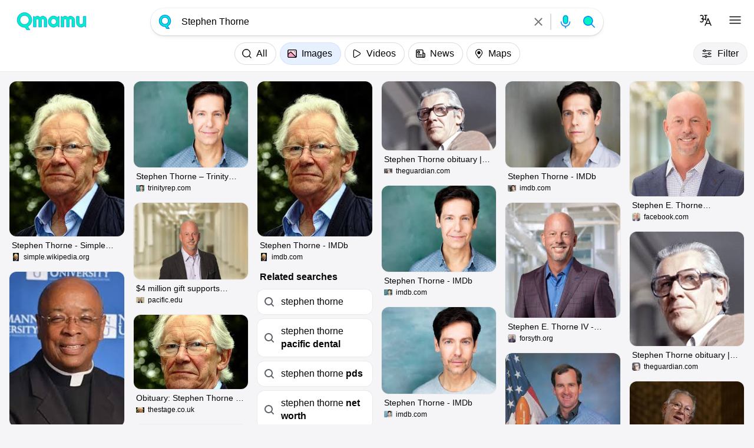

--- FILE ---
content_type: text/html; charset=utf-8
request_url: https://qmamu.com/images?q=+Stephen+Thorne
body_size: 13636
content:
<!DOCTYPE html><html lang="en"><head><meta charSet="utf-8"/><meta name="viewport" content="width=device-width"/><meta name="robots" content="index,follow"/><meta name="description" content="Qmamu is privacy based search engine, We believe anyone in the world has the right to access and search the internet with true privacy."/><meta name="theme-color" content="#ffffff"/><meta property="og:title" content="Qmamu"/><meta property="og:description" content="Qmamu Search"/><meta property="og:url" content="[object Object]"/><meta property="og:type" content="website"/><meta property="og:image" content="/favicon.ico"/><meta property="og:image:alt" content="Qmamu Search Image"/><link rel="canonical" href="https://qmamu.com"/><link rel="icon" href="/favicon.ico"/><link rel="apple-touch-icon" href="/favicon.ico" sizes="76x76"/><link rel="manifest" href="/manifest.json"/><link rel="search" href="/opensearch.xml" type="application/opensearchdescription+xml" title="Search Qmamu"/><script type="application/ld+json">{"@context":"https://schema.org","@type":"Organization","name":"Qmamu","url":"https://qmamu.com","sameAs":["https://www.facebook.com/Qmamu.india","https://www.instagram.com/qmamu_com/","https://www.youtube.com/@qmamu","https://twitter.com/Qmamu_com","https://www.linkedin.com/company/qmamu/"]}</script><script type="application/ld+json">{"@context":"https://schema.org","@type":"WebSite","url":"https://qmamu.com","potentialAction":[{"@type":"SearchAction","target":"https://qmamu.com/search?q={search_term_string}","query-input":"required name=search_term_string"},{"@type":"SearchAction","target":"android-app://com.qmamu.browser/https/qmamu.com/search/?q={search_term_string}","query-input":"required name=search_term_string"}]}</script><title> Stephen Thorne - Qmamu Images</title><meta name="next-head-count" content="19"/><script async="" src="https://www.googletagmanager.com/gtag/js?id=G-R0PRXXHN6M"></script><script>
                window.dataLayer = window.dataLayer || [];
                function gtag(){dataLayer.push(arguments);}
                gtag('js', new Date());
                gtag('config', 'G-R0PRXXHN6M');
              </script><link rel="preconnect" href="https://fonts.gstatic.com" crossorigin /><link rel="preload" href="/_next/static/css/58c4d0c8ce81b5a2.css" as="style"/><link rel="stylesheet" href="/_next/static/css/58c4d0c8ce81b5a2.css"/><noscript data-n-css=""></noscript><script defer="" nomodule="" src="/_next/static/chunks/polyfills-c67a75d1b6f99dc8.js"></script><script defer="" src="/_next/static/chunks/5504.b41685b2da30dcf3.js"></script><script defer="" src="/_next/static/chunks/1525.6bfc5ecf22fa6bce.js"></script><script defer="" src="/_next/static/chunks/9736.7b1079f90b6ddcd9.js"></script><script defer="" src="/_next/static/chunks/4667.e37eafeca850f52e.js"></script><script defer="" src="/_next/static/chunks/9924.0918294ef60753ff.js"></script><script defer="" src="/_next/static/chunks/5182.09d59cf18ecadbd0.js"></script><script defer="" src="/_next/static/chunks/7163.b22cd9c91bc1b611.js"></script><script defer="" src="/_next/static/chunks/6245.cee4a4369669ba32.js"></script><script defer="" src="/_next/static/chunks/6029.8431dc044715baee.js"></script><script defer="" src="/_next/static/chunks/75fc9c18.42f26181ff262f99.js"></script><script defer="" src="/_next/static/chunks/6966.ac9c53e32067ace9.js"></script><script defer="" src="/_next/static/chunks/2833.2c4f7f2a4f00d7e3.js"></script><script defer="" src="/_next/static/chunks/2960.ecbd7aa2a5cd8ec3.js"></script><script defer="" src="/_next/static/chunks/7796.424e5126a65e7cc0.js"></script><script defer="" src="/_next/static/chunks/1126.e1250b9bbe97e509.js"></script><script src="/_next/static/chunks/webpack-48e5bc52b01d0c93.js" defer=""></script><script src="/_next/static/chunks/framework-4df462a4ab2aee49.js" defer=""></script><script src="/_next/static/chunks/main-c70569c83e51ba25.js" defer=""></script><script src="/_next/static/chunks/pages/_app-8a55caafb0a282ac.js" defer=""></script><script src="/_next/static/chunks/pages/images-c1c485d9895df849.js" defer=""></script><script src="/_next/static/vebXZH-nbjQXvYbxxxws4/_buildManifest.js" defer=""></script><script src="/_next/static/vebXZH-nbjQXvYbxxxws4/_ssgManifest.js" defer=""></script><style data-styled="" data-styled-version="5.3.11">*{margin:0;padding:0;font-family:-apple-system,BlinkMacSystemFont,"Segoe UI",Roboto,Helvetica,Arial,sans-serif,"Apple Color Emoji","Segoe UI Emoji","Segoe UI Symbol";-webkit-scrollbar-width:thin;-moz-scrollbar-width:thin;-ms-scrollbar-width:thin;scrollbar-width:thin;box-sizing:border-box;font-size:16px;}/*!sc*/
body{background:#F5F5F7;}/*!sc*/
header{background:#FFFFFF;}/*!sc*/
footer{background:#FFFFFF;}/*!sc*/
button{display:-webkit-box;display:-webkit-flex;display:-ms-flexbox;display:flex;height:100%;width:100%;-webkit-box-pack:center;-webkit-justify-content:center;-ms-flex-pack:center;justify-content:center;-webkit-align-items:center;-webkit-box-align:center;-ms-flex-align:center;align-items:center;border-radius:8px;border:none;cursor:pointer;background:transparent;color:#000000;}/*!sc*/
img,svg{display:-webkit-box;display:-webkit-flex;display:-ms-flexbox;display:flex;height:100%;width:100%;-webkit-box-pack:center;-webkit-justify-content:center;-ms-flex-pack:center;justify-content:center;-webkit-align-items:center;-webkit-box-align:center;-ms-flex-align:center;align-items:center;object-fit:contain;}/*!sc*/
a{display:-webkit-box;display:-webkit-flex;display:-ms-flexbox;display:flex;height:100%;width:100%;-webkit-box-pack:center;-webkit-justify-content:center;-ms-flex-pack:center;justify-content:center;-webkit-align-items:center;-webkit-box-align:center;-ms-flex-align:center;align-items:center;-webkit-text-decoration:none;text-decoration:none;cursor:pointer;color:#000000;}/*!sc*/
p{color:#000000;}/*!sc*/
span{color:#050506;}/*!sc*/
input{display:-webkit-box;display:-webkit-flex;display:-ms-flexbox;display:flex;width:100%;border:none;outline:none;background:transparent;color:#000000;}/*!sc*/
::-webkit-search-cancel-button,::-webkit-search-decoration{-webkit-appearance:none;-webkit-appearance:none;-moz-appearance:none;appearance:none;}/*!sc*/
.infinite-scroll-component::-webkit-scrollbar{width:0;}/*!sc*/
@media (max-width:1024px) and (orientation:landscape){::-webkit-scrollbar{display:none;}a,button{cursor:default;}}/*!sc*/
@media (max-width:768px){::-webkit-scrollbar{display:none;}a,button{cursor:default;}}/*!sc*/
@media (max-width:425px){*{font-size:14px;-ms-overflow-style:none;-webkit-scrollbar-width:none;-moz-scrollbar-width:none;-ms-scrollbar-width:none;scrollbar-width:none;}}/*!sc*/
@-webkit-keyframes react-loading-skeleton{100%{-webkit-transform:translateX(100%);-ms-transform:translateX(100%);transform:translateX(100%);}}/*!sc*/
@keyframes react-loading-skeleton{100%{-webkit-transform:translateX(100%);-ms-transform:translateX(100%);transform:translateX(100%);}}/*!sc*/
.react-loading{height:20px;background-color:#ebebeb;width:100%;border-radius:8px;display:-webkit-inline-box;display:-webkit-inline-flex;display:-ms-inline-flexbox;display:inline-flex;line-height:1;position:relative;overflow:hidden;}/*!sc*/
.react-loading::after{content:"";display:block;position:absolute;top:0;left:0;right:0;height:100%;background-repeat:no-repeat;background-image:linear-gradient(90deg,#ebebeb,#f5f5f5,#ebebeb);-webkit-transform:translateX(-100%);-ms-transform:translateX(-100%);transform:translateX(-100%);-webkit-animation-name:react-loading-skeleton;animation-name:react-loading-skeleton;-webkit-animation-direction:normal;animation-direction:normal;-webkit-animation-duration:1s;animation-duration:1s;-webkit-animation-timing-function:ease-in-out;animation-timing-function:ease-in-out;-webkit-animation-iteration-count:infinite;animation-iteration-count:infinite;}/*!sc*/
data-styled.g1[id="sc-global-iEDSUG1"]{content:"sc-global-iEDSUG1,"}/*!sc*/
.kAGghz{height:auto;width:auto;position:relative;padding:10px;height:36px;border-radius:30px;box-shadow:0 0 0 1px #DADCE0;}/*!sc*/
.kAGghz svg{stroke:#050506;padding:2px;}/*!sc*/
.kAGghz:hover{background-color:#F5F5F7;box-shadow:0 0 0 1px #EBEBEB;}/*!sc*/
.dQPeuI{height:auto;width:auto;position:relative;padding:10px;height:36px;border-radius:30px;box-shadow:0 0 0 1px #DADCE0;background-color:rgba(26,107,251,0.1);box-shadow:0 0 0 1px rgba(26,107,251,0.2);}/*!sc*/
.dQPeuI svg{stroke:#050506;padding:2px;}/*!sc*/
.dQPeuI:hover{background-color:#F5F5F7;box-shadow:0 0 0 1px #EBEBEB;}/*!sc*/
.dQPeuI p{color:#000000;}/*!sc*/
.dQPeuI:hover{background-color:rgba(26,107,251,0.1);box-shadow:0 0 0 1px rgba(26,107,251,0.2);}/*!sc*/
data-styled.g2[id="sc-1wspuqy-0"]{content:"kAGghz,dQPeuI,"}/*!sc*/
.iYsiMx{height:20px;width:20px;position:relative;}/*!sc*/
data-styled.g3[id="sc-1wspuqy-1"]{content:"iYsiMx,"}/*!sc*/
.jBMKAL{padding:0 4px 0 6px;position:relative;color:#050506;white-space:nowrap;}/*!sc*/
data-styled.g4[id="sc-1wspuqy-2"]{content:"jBMKAL,"}/*!sc*/
.egXdTK{display:-webkit-box;display:-webkit-flex;display:-ms-flexbox;display:flex;-webkit-box-pack:center;-webkit-justify-content:center;-ms-flex-pack:center;justify-content:center;padding:1px 8px 12px 16px;overflow:hidden;}/*!sc*/
.egXdTK a{width:unset;margin:0 8px 0 0;}/*!sc*/
@media (max-width:1024px){.egXdTK .sc-1wspuqy-0{padding:8px 10px;}}/*!sc*/
@media (max-width:1024px) and (orientation:landscape){.egXdTK .sc-1wspuqy-0{padding:8px 10px;}}/*!sc*/
@media (max-width:768px){.egXdTK{-webkit-box-pack:start;-webkit-justify-content:flex-start;-ms-flex-pack:start;justify-content:flex-start;overflow:auto;}}/*!sc*/
data-styled.g5[id="sc-1wspuqy-3"]{content:"egXdTK,"}/*!sc*/
.kNyZpl{position:relative;display:-webkit-box;display:-webkit-flex;display:-ms-flexbox;display:flex;-webkit-box-pack:center;-webkit-justify-content:center;-ms-flex-pack:center;justify-content:center;-webkit-align-items:center;-webkit-box-align:center;-ms-flex-align:center;align-items:center;margin:14px 0;}/*!sc*/
data-styled.g6[id="sc-1uvsxpc-0"]{content:"kNyZpl,"}/*!sc*/
.dkxjYw{display:-webkit-box;display:-webkit-flex;display:-ms-flexbox;display:flex;width:100%;height:100%;min-width:175px;max-width:175px;position:absolute;left:0;}/*!sc*/
.dkxjYw a{display:-webkit-box;display:-webkit-flex;display:-ms-flexbox;display:flex;width:100%;height:100%;position:relative;padding:0 20px;max-height:30px;margin:auto;}/*!sc*/
data-styled.g7[id="sc-1uvsxpc-1"]{content:"dkxjYw,"}/*!sc*/
.jFxiJJ{display:-webkit-box;display:-webkit-flex;display:-ms-flexbox;display:flex;width:auto;margin:auto;}/*!sc*/
data-styled.g8[id="sc-1uvsxpc-2"]{content:"jFxiJJ,"}/*!sc*/
.facqTe{margin:0 16px;height:44px;width:calc(100% - 32px);max-width:768px;}/*!sc*/
data-styled.g9[id="sc-1uvsxpc-3"]{content:"facqTe,"}/*!sc*/
.gGRypr{margin:auto;}/*!sc*/
data-styled.g10[id="sc-1uvsxpc-4"]{content:"gGRypr,"}/*!sc*/
.eEluxZ{position:absolute;top:0;right:12px;display:-webkit-box;display:-webkit-flex;display:-ms-flexbox;display:flex;}/*!sc*/
data-styled.g11[id="sc-1uvsxpc-5"]{content:"eEluxZ,"}/*!sc*/
.lpgdvp{top:0;right:12px;height:unset;width:unset;padding:10px;border-radius:12px;-webkit-transition:color 0.2s ease-in-out,background-color 0.2s ease-in-out,box-shadow 0.2s ease-in-out;transition:color 0.2s ease-in-out,background-color 0.2s ease-in-out,box-shadow 0.2s ease-in-out;}/*!sc*/
.lpgdvp svg{height:20px;width:20px;position:relative;}/*!sc*/
.lpgdvp svg .stroke{stroke:#050506;}/*!sc*/
.lpgdvp span{display:none;position:absolute;top:16px;right:10px;width:14px;height:14px;font-size:8px;line-height:12px;text-align:center;border-radius:10px;background-color:#0186ff;border:1px solid #ffffff;color:#ffffff;box-shadow:0 2px 4px rgba(0,0,0,0.18);}/*!sc*/
.lpgdvp:hover{background:#F5F5F7;box-shadow:0 0 0 1px #EBEBEB;}/*!sc*/
data-styled.g12[id="sc-1uvsxpc-6"]{content:"lpgdvp,"}/*!sc*/
.kHZa-Dk{margin:0 10px 0 0;}/*!sc*/
data-styled.g13[id="sc-1uvsxpc-7"]{content:"kHZa-Dk,"}/*!sc*/
.bmgzKH{position:absolute;display:none;}/*!sc*/
data-styled.g14[id="sc-1uvsxpc-8"]{content:"bmgzKH,"}/*!sc*/
.gwqusm{position:relative;display:block;height:100%;}/*!sc*/
data-styled.g15[id="sc-1uvsxpc-9"]{content:"gwqusm,"}/*!sc*/
.bbWhDK{position:absolute;right:12px;border-radius:30px;padding:10px 14px;height:36px;margin:1px 0 12px 0;background-color:#F5F5F7;-webkit-transition:box-shadow 0.2s ease-in-out;transition:box-shadow 0.2s ease-in-out;box-shadow:0 0 0 1px #EBEBEB;}/*!sc*/
.bbWhDK svg{height:16px;width:16px;margin:0 10px 0 0;}/*!sc*/
.bbWhDK p{color:#050506;}/*!sc*/
.bbWhDK span{top:-6px;right:0;}/*!sc*/
.bbWhDK:hover{background-color:#F5F5F7;box-shadow:0 0 0 1px #DADCE0;}/*!sc*/
.bbWhDK:hover svg .stroke{stroke:#0186ff;}/*!sc*/
data-styled.g16[id="sc-1uvsxpc-10"]{content:"bbWhDK,"}/*!sc*/
.dPkQZe{display:-webkit-box;display:-webkit-flex;display:-ms-flexbox;display:flex;-webkit-flex-direction:column;-ms-flex-direction:column;flex-direction:column;width:100%;border-bottom:1px solid #EBEBEB;}/*!sc*/
@media (max-width:1111px){.dPkQZe .sc-1uvsxpc-3{max-width:680px;}}/*!sc*/
@media (max-width:1024px){.dPkQZe{border-bottom:1px solid rgba(83,83,110,0.1);box-shadow:unset;}.dPkQZe .sc-1uvsxpc-0{-webkit-flex-direction:column;-ms-flex-direction:column;flex-direction:column;margin:0 0 12px 0;}.dPkQZe .sc-1uvsxpc-1{position:unset;height:64px;margin:0;}.dPkQZe .sc-1uvsxpc-3{max-width:768px;}.dPkQZe .sc-1uvsxpc-6{left:0;right:unset;padding:20px;}.dPkQZe .sc-1uvsxpc-6:hover{background-color:transparent;box-shadow:unset;}.dPkQZe .sc-1uvsxpc-8{display:block;left:unset;right:0;}.dPkQZe .sc-1uvsxpc-5{left:0;right:unset;}.dPkQZe .sc-1uvsxpc-10,.dPkQZe .sc-1uvsxpc-7{display:none;}}/*!sc*/
@media (max-width:768px){.dPkQZe{-webkit-box-pack:start;-webkit-justify-content:start;-ms-flex-pack:start;justify-content:start;}}/*!sc*/
data-styled.g17[id="sc-1uvsxpc-11"]{content:"dPkQZe,"}/*!sc*/
.kCIwzh{min-height:100vh;}/*!sc*/
data-styled.g18[id="sc-1liu33o-0"]{content:"kCIwzh,"}/*!sc*/
.fSDkEd{position:fixed;top:0;right:0;left:0;bottom:0;z-index:2;}/*!sc*/
data-styled.g81[id="sc-zd6pch-0"]{content:"fSDkEd,"}/*!sc*/
.EklBJ{width:260px;height:auto;}/*!sc*/
data-styled.g82[id="sc-zd6pch-1"]{content:"EklBJ,"}/*!sc*/
.drydml{position:fixed;top:0;bottom:0;left:unset;right:0;z-index:3;padding:10px;overflow:auto;border-radius:20px;margin:12px;height:-webkit-fit-content;height:-moz-fit-content;height:fit-content;background-color:#FFFFFF;box-shadow:0 0 0 1px #EBEBEB;}/*!sc*/
@media (max-width:1024px) and (orientation:landscape){.drydml .sc-zd6pch-1{height:unset;}}/*!sc*/
data-styled.g83[id="sc-zd6pch-2"]{content:"drydml,"}/*!sc*/
.hvCEQy{display:-webkit-box;display:-webkit-flex;display:-ms-flexbox;display:flex;-webkit-align-items:center;-webkit-box-align:center;-ms-flex-align:center;align-items:center;-webkit-box-pack:left;-webkit-justify-content:left;-ms-flex-pack:left;justify-content:left;width:100%;height:100%;}/*!sc*/
.hvCEQy span{display:-webkit-box;display:-webkit-flex;display:-ms-flexbox;display:flex;-webkit-box-pack:center;-webkit-justify-content:center;-ms-flex-pack:center;justify-content:center;-webkit-align-items:center;-webkit-box-align:center;-ms-flex-align:center;align-items:center;white-space:nowrap;font-size:16px;}/*!sc*/
.hvCEQy svg{height:20px;width:20px;margin:0 6px;}/*!sc*/
data-styled.g132[id="sc-ugr6gr-0"]{content:"hvCEQy,"}/*!sc*/
.jtKwEG{display:-webkit-box;display:-webkit-flex;display:-ms-flexbox;display:flex;-webkit-box-pack:center;-webkit-justify-content:center;-ms-flex-pack:center;justify-content:center;-webkit-align-items:center;-webkit-box-align:center;-ms-flex-align:center;align-items:center;width:100%;height:100%;}/*!sc*/
data-styled.g133[id="sc-ugr6gr-1"]{content:"jtKwEG,"}/*!sc*/
.jZEzjE{height:32px;width:32px;margin:4px;border-radius:8px;}/*!sc*/
.jZEzjE img,.jZEzjE svg{height:18px;width:18px;}/*!sc*/
data-styled.g134[id="sc-ugr6gr-2"]{content:"jZEzjE,"}/*!sc*/
.dYEmfd{display:-webkit-box;display:-webkit-flex;display:-ms-flexbox;display:flex;-webkit-box-pack:end;-webkit-justify-content:flex-end;-ms-flex-pack:end;justify-content:flex-end;-webkit-align-items:center;-webkit-box-align:center;-ms-flex-align:center;align-items:center;width:100%;}/*!sc*/
.dYEmfd a,.dYEmfd button{width:auto;font-size:16px;white-space:nowrap;padding:6px 12px;border-radius:8px;color:#050506;-webkit-transition:color 0.2s ease-in-out,background-color 0.2s ease-in-out,box-shadow 0.2s ease-in-out;transition:color 0.2s ease-in-out,background-color 0.2s ease-in-out,box-shadow 0.2s ease-in-out;}/*!sc*/
.dYEmfd a:hover,.dYEmfd button:hover{background:#F5F5F7;box-shadow:0 0 0 1px #EBEBEB;}/*!sc*/
data-styled.g135[id="sc-ugr6gr-3"]{content:"dYEmfd,"}/*!sc*/
.gkdYcY{display:-webkit-box;display:-webkit-flex;display:-ms-flexbox;display:flex;-webkit-box-pack:justify;-webkit-justify-content:space-between;-ms-flex-pack:justify;justify-content:space-between;-webkit-align-items:center;-webkit-box-align:center;-ms-flex-align:center;align-items:center;height:50px;width:100%;padding:0 60px;margin:0px;box-shadow:0 0 0 1px #EBEBEB;}/*!sc*/
@media (max-width:1024px){.gkdYcY{display:-webkit-box;display:-webkit-flex;display:-ms-flexbox;display:flex;-webkit-flex-direction:column;-ms-flex-direction:column;flex-direction:column;height:auto;padding:10px;box-shadow:unset;border-top:1px solid rgba(83,83,110,0.1);border-bottom:1px solid rgba(83,83,110,0.1);}.gkdYcY .sc-ugr6gr-0{font-size:16px;-webkit-box-pack:center;-webkit-justify-content:center;-ms-flex-pack:center;justify-content:center;margin:6px 0 0 0;}.gkdYcY .sc-ugr6gr-1{margin:12px 0 6px 0;}.gkdYcY .sc-ugr6gr-3{-webkit-box-pack:center;-webkit-justify-content:center;-ms-flex-pack:center;justify-content:center;height:30px;}}/*!sc*/
data-styled.g136[id="sc-ugr6gr-4"]{content:"gkdYcY,"}/*!sc*/
.fJjIsc{display:-webkit-box;display:-webkit-flex;display:-ms-flexbox;display:flex;-webkit-box-pack:center;-webkit-justify-content:center;-ms-flex-pack:center;justify-content:center;-webkit-align-items:center;-webkit-box-align:center;-ms-flex-align:center;align-items:center;border-radius:0px;}/*!sc*/
.fJjIsc .react-modal-sheet-backdrop{opacity:0.1;border-radius:0px;-webkit-transition:background-color 0.2s ease-in-out;transition:background-color 0.2s ease-in-out;}/*!sc*/
.fJjIsc .react-modal-sheet-container{position:fixed !important;top:0 !important;left:unset !important;right:unset !important;bottom:0 !important;border-radius:12px !important;margin:auto 40px !important;width:calc(100% - 80px) !important;height:calc(100% - 80px) !important;max-width:768px !important;max-height:900px !important;overflow:hidden !important;background:transparent !important;box-shadow:0px 8px 28px rgb(0 0 0 / 28%) !important;}/*!sc*/
@media (max-width:1024px) and (orientation:landscape){.fJjIsc .react-modal-sheet-backdrop{border-radius:0px;}.fJjIsc .react-modal-sheet-container{top:unset !important;right:0 !important;left:0 !important;bottom:0 !important;margin:0 !important;height:100% !important;width:100% !important;max-width:unset !important;border-radius:0 !important;}.fJjIsc .sc-133cqix-1{height:50px;}.fJjIsc .sc-133cqix-4{height:32px;width:32px;padding:10px;}}/*!sc*/
@media (max-width:768px){.fJjIsc .react-modal-sheet-backdrop{border-radius:0px;}.fJjIsc .react-modal-sheet-container{top:unset !important;right:0 !important;left:0 !important;bottom:0 !important;margin:0 !important;width:100% !important;height:calc(100% - 20%) !important;max-width:unset !important;border-radius:12px 12px 0 0 !important;}.fJjIsc .sc-133cqix-1{height:50px;}.fJjIsc .sc-133cqix-2 svg{height:18px;width:18px;}.fJjIsc .sc-133cqix-2 .sc-133cqix-3{font-size:16px;}.fJjIsc .sc-133cqix-2 .sc-133cqix-4{height:32px;width:32px;padding:10px;}}/*!sc*/
data-styled.g150[id="sc-133cqix-6"]{content:"fJjIsc,"}/*!sc*/
.eRoDDn{display:-webkit-box;display:-webkit-flex;display:-ms-flexbox;display:flex;-webkit-flex-direction:column;-ms-flex-direction:column;flex-direction:column;width:100%;height:46px;}/*!sc*/
data-styled.g190[id="sc-2gec2-0"]{content:"eRoDDn,"}/*!sc*/
.hapUkT{display:-webkit-box;display:-webkit-flex;display:-ms-flexbox;display:flex;-webkit-box-pack:center;-webkit-justify-content:center;-ms-flex-pack:center;justify-content:center;-webkit-align-items:center;-webkit-box-align:center;-ms-flex-align:center;align-items:center;padding:0 4px;height:100%;}/*!sc*/
data-styled.g191[id="sc-2gec2-1"]{content:"hapUkT,"}/*!sc*/
.dAtUAT{padding:0 4px;height:100%;height:46px;line-height:46px;}/*!sc*/
data-styled.g192[id="sc-2gec2-2"]{content:"dAtUAT,"}/*!sc*/
.luiSc{display:-webkit-box;display:-webkit-flex;display:-ms-flexbox;display:flex;-webkit-box-pack:center;-webkit-justify-content:center;-ms-flex-pack:center;justify-content:center;-webkit-align-items:center;-webkit-box-align:center;-ms-flex-align:center;align-items:center;position:relative;min-width:40px;max-width:40px;height:100%;padding:0 8px;}/*!sc*/
data-styled.g193[id="sc-2gec2-3"]{content:"luiSc,"}/*!sc*/
.hlWJTf{display:-webkit-box;display:-webkit-flex;display:-ms-flexbox;display:flex;-webkit-box-pack:center;-webkit-justify-content:center;-ms-flex-pack:center;justify-content:center;-webkit-align-items:center;-webkit-box-align:center;-ms-flex-align:center;align-items:center;position:relative;min-width:40px;max-width:40px;height:100%;padding:0 8px;}/*!sc*/
data-styled.g198[id="sc-2gec2-8"]{content:"hlWJTf,"}/*!sc*/
.esHdaH{display:-webkit-box;display:-webkit-flex;display:-ms-flexbox;display:flex;-webkit-box-pack:center;-webkit-justify-content:center;-ms-flex-pack:center;justify-content:center;-webkit-align-items:center;-webkit-box-align:center;-ms-flex-align:center;align-items:center;position:relative;min-width:40px;max-width:40px;height:100%;padding:0 8px;padding:0 10px;}/*!sc*/
data-styled.g199[id="sc-2gec2-9"]{content:"esHdaH,"}/*!sc*/
.dlWWKx{position:fixed;right:16px;display:-webkit-box;display:-webkit-flex;display:-ms-flexbox;display:flex;-webkit-box-pack:center;-webkit-justify-content:center;-ms-flex-pack:center;justify-content:center;-webkit-align-items:center;-webkit-box-align:center;-ms-flex-align:center;align-items:center;height:50px;width:50px;padding:12px;border-radius:50px;z-index:2;-webkit-backdrop-filter:blur(10px);backdrop-filter:blur(10px);background-color:#FFFFFFE6;box-shadow:0 0 0 1px #EBEBEB;}/*!sc*/
.dlWWKx:hover{box-shadow:0 0 0 1px #DADCE0;}/*!sc*/
data-styled.g210[id="sc-2gec2-20"]{content:"dlWWKx,"}/*!sc*/
.ktnuYS{position:relative;display:-webkit-box;display:-webkit-flex;display:-ms-flexbox;display:flex;-webkit-flex-direction:column;-ms-flex-direction:column;flex-direction:column;border-radius:22px;background:#FFFFFF;-webkit-transition:box-shadow 0.2s ease-in-out;transition:box-shadow 0.2s ease-in-out;overflow:hidden;z-index:1;box-shadow:0 0 0 1px rgb(0 0 0 / 5%),0 1px 0 1px rgb(0 0 0 / 5%),0 4px 6px 0 rgb(0 0 0 / 5%);}/*!sc*/
.ktnuYS:focus-within{box-shadow:0 0 0 1px rgb(0 0 0 / 5%),0 2px 4px 0 rgb(0 0 0 / 10%),0 4px 8px 0 rgb(0 0 0 / 10%);}/*!sc*/
.ktnuYS:hover{box-shadow:0 0 0 1px rgb(0 0 0 / 5%),0 4px 8px rgb(0 0 0 / 10%),0 2px 4px rgb(0 0 0 / 10%);}/*!sc*/
@media (max-width:1024px){.ktnuYS .sc-2gec2-0{height:44px;}.ktnuYS .sc-2gec2-2{height:44px;line-height:44px;}}/*!sc*/
@media (max-width:768px){.ktnuYS{-webkit-transition:unset !important;transition:unset !important;}.ktnuYS .sc-2gec2-10{height:-webkit-fill-available;}.ktnuYS .sc-2gec2-13{cursor:pointer;-webkit-tap-highlight-color:rgba(0,0,0,0.1);}.ktnuYS .sc-2gec2-14{min-height:44px;}.ktnuYS .sc-2gec2-2{font-size:16px;}.ktnuYS .sc-2gec2-16{font-size:16px;}.ktnuYS .sc-2gec2-9,.ktnuYS .sc-2gec2-5{display:none;}}/*!sc*/
data-styled.g211[id="sc-2gec2-21"]{content:"ktnuYS,"}/*!sc*/
.dfBial{display:-webkit-box;display:-webkit-flex;display:-ms-flexbox;display:flex;-webkit-box-pack:center;-webkit-justify-content:center;-ms-flex-pack:center;justify-content:center;-webkit-align-items:center;-webkit-box-align:center;-ms-flex-align:center;align-items:center;}/*!sc*/
.dfBial .react-modal-sheet-backdrop{opacity:0.1;border-radius:0px;background:transparent !important;}/*!sc*/
.dfBial .react-modal-sheet-container{position:fixed !important;bottom:0 !important;background:linear-gradient(180deg,#FFFFFF00,#FFFFFF 40%) !important;border-radius:0 !important;height:100% !important;overflow:hidden !important;box-shadow:unset !important;}/*!sc*/
data-styled.g236[id="sc-1rm3d9s-4"]{content:"dfBial,"}/*!sc*/
.gGBoub{width:100%;}/*!sc*/
data-styled.g455[id="sc-c2cu5s-0"]{content:"gGBoub,"}/*!sc*/
.gdVhww{margin:8px;}/*!sc*/
data-styled.g477[id="sc-2b2p4t-0"]{content:"gdVhww,"}/*!sc*/
.iCjSbH{display:-webkit-box;display:-webkit-flex;display:-ms-flexbox;display:flex;-webkit-flex-direction:column;-ms-flex-direction:column;flex-direction:column;}/*!sc*/
@media (max-width:1024px){.iCjSbH .sc-2b2p4t-0{margin:6px;}}/*!sc*/
@media (max-width:320px){.iCjSbH .sc-2b2p4t-0{margin:4px;}}/*!sc*/
data-styled.g478[id="sc-2b2p4t-1"]{content:"iCjSbH,"}/*!sc*/
</style><style data-href="https://fonts.googleapis.com/css2?family=Varela+Round&display=swap">@font-face{font-family:'Varela Round';font-style:normal;font-weight:400;font-display:swap;src:url(https://fonts.gstatic.com/l/font?kit=w8gdH283Tvk__Lua32TysjIvow&skey=f4466053e3923597&v=v21) format('woff')}@font-face{font-family:'Varela Round';font-style:normal;font-weight:400;font-display:swap;src:url(https://fonts.gstatic.com/s/varelaround/v21/w8gdH283Tvk__Lua32TysjIfpcuPLdshZhVB.woff2) format('woff2');unicode-range:U+0307-0308,U+0590-05FF,U+200C-2010,U+20AA,U+25CC,U+FB1D-FB4F}@font-face{font-family:'Varela Round';font-style:normal;font-weight:400;font-display:swap;src:url(https://fonts.gstatic.com/s/varelaround/v21/w8gdH283Tvk__Lua32TysjIfqMuPLdshZhVB.woff2) format('woff2');unicode-range:U+0102-0103,U+0110-0111,U+0128-0129,U+0168-0169,U+01A0-01A1,U+01AF-01B0,U+0300-0301,U+0303-0304,U+0308-0309,U+0323,U+0329,U+1EA0-1EF9,U+20AB}@font-face{font-family:'Varela Round';font-style:normal;font-weight:400;font-display:swap;src:url(https://fonts.gstatic.com/s/varelaround/v21/w8gdH283Tvk__Lua32TysjIfqcuPLdshZhVB.woff2) format('woff2');unicode-range:U+0100-02BA,U+02BD-02C5,U+02C7-02CC,U+02CE-02D7,U+02DD-02FF,U+0304,U+0308,U+0329,U+1D00-1DBF,U+1E00-1E9F,U+1EF2-1EFF,U+2020,U+20A0-20AB,U+20AD-20C0,U+2113,U+2C60-2C7F,U+A720-A7FF}@font-face{font-family:'Varela Round';font-style:normal;font-weight:400;font-display:swap;src:url(https://fonts.gstatic.com/s/varelaround/v21/w8gdH283Tvk__Lua32TysjIfp8uPLdshZg.woff2) format('woff2');unicode-range:U+0000-00FF,U+0131,U+0152-0153,U+02BB-02BC,U+02C6,U+02DA,U+02DC,U+0304,U+0308,U+0329,U+2000-206F,U+20AC,U+2122,U+2191,U+2193,U+2212,U+2215,U+FEFF,U+FFFD}</style></head><body><div id="__next" data-reactroot=""><header class="sc-1uvsxpc-11 dPkQZe"><div class="sc-1uvsxpc-0 kNyZpl"><div class="sc-1uvsxpc-1 dkxjYw"><a href="/"><svg viewBox="0 0 784 200"><path d="M3 85.85C3.03 39.997 40.347 2.84 86.2 3c45.693.16 82.59 37.157 82.62 82.85.022 32.677-18.833 60.938-46.284 74.463l24.824 37.127h-36.45L91.7 168.611a84.86 84.86 0 0 1-5.5.199c-45.884.16-83.23-37.076-83.2-82.96Zm31.88 0c-.033-28.255 23.065-51.155 51.32-51 28.1.154 50.793 22.9 50.76 51-.033 28.067-22.693 50.726-50.76 50.88-28.222.154-51.287-22.658-51.32-50.88Zm182.32 3.5v76h-30.5V45.6h7.38l8.28 9.17c20.34-17.42 48.34-13.42 60.34 2.58 10.5-12.714 25.5-16 41-12.714 19.428 4.71 36.271 22.226 35.28 46.714v74H308.7v-77c-2-18.5-28.5-20-30.5 0v77h-30.5v-77c-2-19-29.5-19.5-30.5 1Zm198 78.171c-32.5-.41-60.5-22.73-60.18-64.23.18-34.941 26.187-61.177 59.68-62.261 21-.68 37 13.32 43.4 18.98l11.859-14.19h7.371v119.53h-7.383L458.1 148.91c-13.4 11.989-27.4 18.806-42.9 18.611Zm2.5-30.621c13.5-.296 29.5-14.05 29-33.609-1.5-17.941-14-30.441-29-31.411-21.5-.53-31.72 14.97-31.72 31.411-.28 20.5 11.22 34.059 31.72 33.609Zm113.5-47.55v76h-30.5V45.6h7.38l8.28 9.17c20.34-17.42 48.34-13.42 60.34 2.58 10.5-12.714 25.5-16 41-12.714 19.428 4.71 36.271 22.226 35.28 46.714v74H622.7v-77c-2-18.5-28.5-20-30.5 0v77h-30.5v-77c-2-19-29.5-19.5-30.5 1Zm142.597-43.754H704.2v65.754c0 35.5 45.5 33.5 46.072 0V45.598H780.8l-.1 65.768.1 53.984h-7.372l-10.068-13.98c-19.66 17.98-41.16 20.98-63.66 8.98-15.643-8.848-26.185-26.584-25.903-49V45.596Z" fill="#03F2C4" fill-rule="evenodd" clip-rule="evenodd" stroke="#0186FF" stroke-width="5"></path></svg></a></div><div class="sc-1uvsxpc-3 facqTe"><div class="sc-1uvsxpc-4 gGRypr"><div class="sc-2gec2-21 ktnuYS"><form method="get" action="/search" id="qSearch" class="sc-2gec2-0 eRoDDn"><div class="sc-2gec2-1 hapUkT"><div class="sc-2gec2-3 luiSc"><svg viewBox="0 0 200 200"><path d="M19 85.958c.03-44.806 36.486-81.114 81.283-80.957 44.64.155 80.687 36.307 80.717 80.957.021 31.932-18.399 59.547-45.218 72.764L160.035 195h-35.611l-18.767-28.17a82.402 82.402 0 0 1-5.374.194C55.456 167.18 18.97 130.794 19 85.958Zm31.146 0c-.033-27.61 22.533-49.987 50.137-49.836 27.453.15 49.623 22.377 49.591 49.836-.032 27.426-22.171 49.568-49.591 49.718-27.571.151-50.105-22.141-50.137-49.718Z" fill="#03F2C4" fill-rule="evenodd" clip-rule="evenodd" stroke="#0186FF" stroke-width="10"></path></svg></div><input type="search" placeholder="Everything is here" aria-label="Search Qmamu" name="q" id="QmamuSearchInput" aria-autocomplete="both" aria-haspopup="false" autoCapitalize="off" autoComplete="off" autoCorrect="off" spellcheck="false" maxLength="2048" role="combobox" value=" Stephen Thorne" accessKey="/" class="sc-2gec2-2 dAtUAT"/><button type="button" data-toggle="tooltip" data-placement="bottom" title="Search by voice" class="sc-2gec2-8 hlWJTf"><svg viewBox="0 0 32 32"><path d="m16.16 20a5 5 0 0 1 -5-5v-8a5 5 0 0 1 10 0v8a5 5 0 0 1 -5 5z" fill="#03f2c4"></path><path d="m27 16a1 1 0 0 0 -2 0 9 9 0 0 1 -18 0 1 1 0 0 0 -2 0 11 11 0 0 0 10 11v3a1 1 0 0 0 2 0v-3a11 11 0 0 0 10-11z" fill="#0186ff"></path><path d="m16.16 21a6 6 0 0 0 6-6v-8a6 6 0 0 0 -12 0v8a6 6 0 0 0 6 6zm-4-14a4 4 0 0 1 8 0v8a4 4 0 0 1 -8 0z" fill="#0186ff"></path></svg></button><button type="submit" id="QmamuSearchSubmit" data-toggle="tooltip" data-placement="bottom" title="Search" class="sc-2gec2-9 esHdaH"><svg viewBox="0 0 511.786 511.786"><path fill="#0186ff" d="M213.382,426.694c49.214,0.064,96.923-16.963,134.976-48.171l127.275,127.253c8.475,8.185,21.98,7.95,30.165-0.525   c7.984-8.267,7.984-21.373,0-29.641L378.545,348.337c74.545-91.24,61.011-225.636-30.229-300.181S122.68-12.855,48.135,78.385   S-12.876,304.02,78.364,378.566C116.472,409.701,164.172,426.704,213.382,426.694z"></path><circle cx="213" cy="213" r="175 " stroke="black" stroke-width="0" fill="#03f2c4"></circle></svg></button></div></form><div class="sc-1rm3d9s-11 buKLhe"><div class="sc-1rm3d9s-4 dfBial" style="position:fixed;top:0;bottom:0;left:0;right:0;overflow:hidden;pointer-events:none;z-index:-1;visibility:hidden"></div></div><button data-toggle="tooltip" data-placement="bottom" title="Search" class="sc-2gec2-20 dlWWKx" style="opacity:0;transform:translateX(80px) translateZ(0)"><svg viewBox="0 0 200 200"><path d="M19 85.958c.03-44.806 36.486-81.114 81.283-80.957 44.64.155 80.687 36.307 80.717 80.957.021 31.932-18.399 59.547-45.218 72.764L160.035 195h-35.611l-18.767-28.17a82.402 82.402 0 0 1-5.374.194C55.456 167.18 18.97 130.794 19 85.958Zm31.146 0c-.033-27.61 22.533-49.987 50.137-49.836 27.453.15 49.623 22.377 49.591 49.836-.032 27.426-22.171 49.568-49.591 49.718-27.571.151-50.105-22.141-50.137-49.718Z" fill="#03F2C4" fill-rule="evenodd" clip-rule="evenodd" stroke="#0186FF" stroke-width="10"></path></svg></button></div></div></div><div class="sc-1uvsxpc-5 eEluxZ"><button class="sc-1uvsxpc-6 sc-1uvsxpc-7 lpgdvp kHZa-Dk"><svg viewBox="0 0 20 18" fill="none"><path d="M2.894 6.714a2.86 2.86 0 0 0 2.863-2.857A2.86 2.86 0 0 0 2.894 1c-.726 0-1.389.27-1.894.714m1.894 5a2.86 2.86 0 0 1 2.863 2.857 2.86 2.86 0 0 1-2.863 2.857c-.726 0-1.389-.27-1.894-.714m1.894-5c3.606.06 3.878 1.818 7.106.512m0 0V1m0 6.226V9m0-8H8m2 0h2m5.5 13.717L14 6.5l-3.476 8.217m6.976 0L19 18m-1.5-3.283h-6.976M9 18l1.524-3.283" class="stroke" stroke-width="1.5" stroke-linecap="round" stroke-linejoin="round"></path></svg></button><button class="sc-1uvsxpc-6 lpgdvp"><svg viewBox="0 0 20 13" fill="none"><path d="M1.001 1H19m-.001 11H1m0-5.5h17.999" class="stroke" stroke-width="1.5" stroke-linecap="round" stroke-linejoin="round"></path></svg></button></div><button class="sc-1uvsxpc-6 sc-1uvsxpc-8 lpgdvp bmgzKH"><svg viewBox="0 0 20 18" fill="none"><path d="M1 3h2m16 0H7m12 12h-9m-9 0h5M1 9h12m4 0a2 2 0 1 1-4 0m4 0a2 2 0 1 0-4 0m4 0h2M7 3a2 2 0 1 1-4 0m4 0a2 2 0 1 0-4 0m7 12a2 2 0 1 1-4 0m4 0a2 2 0 1 0-4 0" class="stroke" stroke-width="1.5" stroke-linecap="round" stroke-linejoin="round"></path></svg><span></span></button></div><div class="sc-1uvsxpc-9 gwqusm"><div class="sc-1wspuqy-3 egXdTK"><a href="/search?q=+Stephen+Thorne"><button class="sc-1wspuqy-0 kAGghz"><div class="sc-1wspuqy-1 iYsiMx"><svg viewBox="0 0 20 20" fill="none"><path d="M17 9c0 2.209-.895 4.209-2.343 5.657S11.209 17 9 17A8 8 0 1 1 9 1a8 8 0 0 1 8 8z" fill="transparent"></path><path d="M19 19l-4.343-4.343m0 0C16.105 13.209 17 11.209 17 9A8 8 0 1 0 1 9a8 8 0 0 0 8 8c2.209 0 4.209-.895 5.657-2.343z" class="stroke" stroke-width="1.5" stroke-linecap="round" stroke-linejoin="round"></path></svg></div><p class="sc-1wspuqy-2 jBMKAL">All</p></button></a><a href="/images?q=+Stephen+Thorne"><button class="sc-1wspuqy-0 dQPeuI"><div class="sc-1wspuqy-1 iYsiMx"><svg viewBox="0 0 20 18" fill="none"><path d="M3 1h14a2 2 0 0 1 2 2v12c0 .552-.224 1.052-.586 1.414l-10-10a2 2 0 0 0-2.828 0L1 11V3a2 2 0 0 1 2-2z" fill="#FBDAE5"></path><path d="M17 17H3a2 2 0 0 1-2-2v-4l4.586-4.586a2 2 0 0 1 2.828 0l10 10c-.362.362-.862.586-1.414.586z" fill="#F5A3BE"></path><path d="M1 11V3a2 2 0 0 1 2-2h14a2 2 0 0 1 2 2v12c0 .552-.224 1.052-.586 1.414M1 11v4a2 2 0 0 0 2 2h14c.552 0 1.052-.224 1.414-.586M1 11l4.586-4.586a2 2 0 0 1 2.828 0l10 10M15 5l-.02.02" class="stroke" stroke-width="1.5" stroke-linecap="round" stroke-linejoin="round"></path></svg></div><p class="sc-1wspuqy-2 jBMKAL">Images</p></button></a><a href="/videos?q=+Stephen+Thorne"><button class="sc-1wspuqy-0 kAGghz"><div class="sc-1wspuqy-1 iYsiMx"><svg viewBox="0 -1 16 20" fill="none"><path d="M13.986 10.731l-9.857 5.97C2.748 17.537 1 16.522 1 14.884L1.001 9V3.116c0-1.626 1.725-2.642 3.106-1.83l9.856 5.798c1.372.807 1.385 2.822.023 3.647z" fill="transparent" class="stroke" stroke-width="1.5" stroke-linejoin="round"></path></svg></div><p class="sc-1wspuqy-2 jBMKAL">Videos</p></button></a><a href="/news?q=+Stephen+Thorne"><button class="sc-1wspuqy-0 kAGghz"><div class="sc-1wspuqy-1 iYsiMx"><svg viewBox="0 0 20 18" fill="none"><g fill="transparent"><path d="M19 10c0-1.1-.9-2-2-2h-2v7a2 2 0 1 0 4 0v-5z"></path><path fill-rule="evenodd" d="M13 1H3a2 2 0 0 0-2 2v12a2 2 0 0 0 2 2h14a2 2 0 0 1-2-2V8 3a2 2 0 0 0-2-2zM8 5a1 1 0 0 0-1-1H5a1 1 0 0 0-1 1v2a1 1 0 0 0 1 1h2a1 1 0 0 0 1-1V5z"></path></g><path d="M4 5a1 1 0 0 1 1-1h2a1 1 0 0 1 1 1v2a1 1 0 0 1-1 1H5a1 1 0 0 1-1-1V5z" fill="transparent"></path><path d="M15 8h2c1.1 0 2 .9 2 2v5a2 2 0 0 1-2 2m-2-9v7a2 2 0 0 0 2 2m-2-9V3a2 2 0 0 0-2-2H3a2 2 0 0 0-2 2v12a2 2 0 0 0 2 2h14M4 11h8m-8 3h8M5 8h2a1 1 0 0 0 1-1V5a1 1 0 0 0-1-1H5a1 1 0 0 0-1 1v2a1 1 0 0 0 1 1z" class="stroke" stroke-width="1.5" stroke-linecap="round" stroke-linejoin="round"></path></svg></div><p class="sc-1wspuqy-2 jBMKAL">News</p></button></a><a target="_blank"><button class="sc-1wspuqy-0 kAGghz"><div class="sc-1wspuqy-1 iYsiMx"><svg viewBox="0 0 16 20" fill="none"><path d="M8 5.5a2.5 2.5 0 1 0 0 5 2.5 2.5 0 1 0 0-5z" fill="#000"></path><path d="M8 1a7 7 0 0 0-7 7c0 3.636 1.769 3.861 6.137 10.54.404.619 1.321.619 1.725 0C13.231 11.861 15 11.636 15 8a7 7 0 0 0-7-7zM5.5 8a2.5 2.5 0 1 1 5 0 2.5 2.5 0 1 1-5 0z" fill="transparent" class="stroke" stroke-width="1.5"></path></svg></div><p class="sc-1wspuqy-2 jBMKAL">Maps</p></button></a></div><button class="sc-1uvsxpc-6 sc-1uvsxpc-10 lpgdvp bbWhDK"><svg viewBox="0 0 20 18" fill="none"><path d="M1 3h2m16 0H7m12 12h-9m-9 0h5M1 9h12m4 0a2 2 0 1 1-4 0m4 0a2 2 0 1 0-4 0m4 0h2M7 3a2 2 0 1 1-4 0m4 0a2 2 0 1 0-4 0m7 12a2 2 0 1 1-4 0m4 0a2 2 0 1 0-4 0" class="stroke" stroke-width="1.5" stroke-linecap="round" stroke-linejoin="round"></path></svg><p>Filter</p><span></span></button></div><div class="sc-133cqix-7 kvfDLc"><div class="sc-133cqix-6 fJjIsc" style="position:fixed;top:0;bottom:0;left:0;right:0;overflow:hidden;pointer-events:none;z-index:-1;visibility:hidden"></div></div><div class="sc-zd6pch-2 drydml" style="display:none;transform:translateX(100%) translateZ(0)"><div class="sc-zd6pch-1 EklBJ"></div></div><div class="sc-zd6pch-0 fSDkEd" style="opacity:0;display:none"></div><div class="sc-133cqix-7 kvfDLc"><div class="sc-133cqix-6 fJjIsc" style="position:fixed;top:0;bottom:0;left:0;right:0;overflow:hidden;pointer-events:none;z-index:-1;visibility:hidden"></div></div></header><div class="sc-1liu33o-0 kCIwzh"><div class="sc-2b2p4t-1 iCjSbH"><div id="QmamuImages" style="display:none"></div><div class="sc-2b2p4t-0 gdVhww"><div class="sc-c2cu5s-0 gGBoub"></div></div></div></div><footer class="sc-ugr6gr-4 gkdYcY"><div class="sc-ugr6gr-0 hvCEQy"><span>Made with <svg viewBox="0 0 22 20" fill="none"><path d="M16 0c3.314 0 6 2.636 6 5.887 0 5.432-5.534 9.611-9.924 13.693a1.59 1.59 0 0 1-2.151 0C5.534 15.499 0 11.319 0 5.887 0 2.636 2.686 0 6 0c2.087 0 3.925 1.045 5 2.632C12.075 1.045 13.913 0 16 0z" fill="#fa1d41"></path></svg> in India</span></div><div class="sc-ugr6gr-1 jtKwEG"><a href="https://www.facebook.com/Qmamu.india" title="Facebook" target="_blank" class="sc-ugr6gr-2 jZEzjE" style="background-color:#0165E11a"><svg viewBox="0 0 512 512"><path d="M512 256c0 127.78-93.62 233.69-216 252.89V330h59.65L367 256h-71v-48.02c0-20.25 9.92-39.98 41.72-39.98H370v-63s-29.3-5-57.31-5c-58.47 0-96.69 35.44-96.69 99.6V256h-65v74h65v178.89C93.62 489.69 0 383.78 0 256 0 114.62 114.62 0 256 0s256 114.62 256 256z" fill="#1877f2"></path><path d="M355.65 330L367 256h-71v-48.021c0-20.245 9.918-39.979 41.719-39.979H370v-63s-29.296-5-57.305-5C254.219 100 216 135.44 216 199.6V256h-65v74h65v178.889a257.92 257.92 0 0 0 80 0V330z" fill="#ffffff"></path></svg></a><a href="https://www.instagram.com/qmamu_com/" title="Instagram" target="_blank" class="sc-ugr6gr-2 jZEzjE" style="background-color:#bc2a8d1a"><svg viewBox="0 0 512 512"><path fill="#d800b9" d="M510.461 150.453c-1.246-27.25-5.574-45.859-11.902-62.141a125.474 125.474 0 0 0-29.527-45.344 125.513 125.513 0 0 0-45.344-29.535c-16.285-6.324-34.891-10.648-62.141-11.887C334.246.297 325.523 0 256 0s-78.246.297-105.547 1.539c-27.25 1.246-45.855 5.574-62.141 11.902a125.474 125.474 0 0 0-45.344 29.527 125.49 125.49 0 0 0-29.535 45.34c-6.324 16.285-10.648 34.895-11.887 62.141C.297 177.754 0 186.473 0 255.996l1.547 105.551c1.242 27.246 5.57 45.855 11.898 62.141a125.45 125.45 0 0 0 29.527 45.34 125.427 125.427 0 0 0 45.344 29.527c16.281 6.332 34.891 10.656 62.141 11.902 27.305 1.246 36.023 1.539 105.547 1.539s78.246-.293 105.547-1.539c27.25-1.246 45.855-5.57 62.141-11.902a130.88 130.88 0 0 0 74.867-74.867c6.332-16.285 10.656-34.895 11.902-62.141C511.703 334.242 512 325.523 512 256l-1.539-105.547zm-46.082 208.996c-1.137 24.961-5.309 38.516-8.812 47.535a84.774 84.774 0 0 1-48.586 48.586c-9.02 3.504-22.574 7.676-47.535 8.813-26.988 1.234-35.086 1.492-103.445 1.492s-76.457-.258-103.449-1.492c-24.957-1.137-38.512-5.309-47.535-8.812a79.333 79.333 0 0 1-29.434-19.152 79.293 79.293 0 0 1-19.152-29.434c-3.504-9.02-7.676-22.574-8.812-47.535-1.23-26.992-1.492-35.09-1.492-103.445l1.492-103.449c1.141-24.961 5.309-38.516 8.813-47.535a79.353 79.353 0 0 1 19.152-29.437 79.26 79.26 0 0 1 29.438-19.148c9.02-3.508 22.574-7.676 47.535-8.816 26.992-1.23 35.09-1.492 103.445-1.492h-.004l103.449 1.496c24.961 1.137 38.512 5.309 47.535 8.813a79.372 79.372 0 0 1 29.434 19.148 79.26 79.26 0 0 1 19.148 29.438c3.508 9.02 7.68 22.574 8.816 47.535 1.23 26.992 1.492 35.09 1.492 103.445l-1.492 103.449zm0 0"></path><path fill="#d800b9" d="M255.996 124.539c-72.602 0-131.457 58.859-131.457 131.461s58.855 131.457 131.457 131.457S387.457 328.602 387.457 256s-58.855-131.461-131.461-131.461zm0 216.793c-47.125-.004-85.332-38.207-85.328-85.336s38.203-85.332 85.332-85.332 85.332 38.207 85.332 85.332-38.207 85.336-85.336 85.336zm0 0"></path><path fill="#d800b9" d="M423.371 119.348c0 16.965-13.754 30.719-30.719 30.719s-30.723-13.754-30.723-30.719 13.754-30.723 30.723-30.723 30.719 13.754 30.719 30.723zm0 0"></path></svg></a><a href="https://www.youtube.com/@qmamu" title="Youtube" target="_blank" class="sc-ugr6gr-2 jZEzjE" style="background-color:#FF00001a"><svg viewBox="0 -77 512.002 512"><path d="M501.453 56.094c-5.902-21.934-23.195-39.223-45.125-45.129C416.262 0 255.996 0 255.996 0S95.734 0 55.668 10.547C34.16 16.449 16.445 34.164 10.543 56.094 0 96.156 0 179.242 0 179.242s0 83.504 10.543 123.148c5.906 21.93 23.195 39.223 45.129 45.129C96.156 358.484 256 358.484 256 358.484s160.262 0 200.328-10.547c21.934-5.902 39.223-23.195 45.129-45.125C512 262.746 512 179.664 512 179.664s.422-83.508-10.547-123.57zm0 0" fill="#FF0000"></path><path d="M204.969 256l133.27-76.758-133.27-76.758zm0 0" fill="#fff"></path></svg></a><a href="https://twitter.com/Qmamu_com" title="Twitter" target="_blank" class="sc-ugr6gr-2 jZEzjE" style="background-color:#1DA1F21a"><svg viewBox="0 0 24 24"><path d="M18.244 2.25h3.308l-7.227 8.26 8.502 11.24H16.17l-5.214-6.817L4.99 21.75H1.68l7.73-8.835L1.254 2.25H8.08l4.713 6.231zm-1.161 17.52h1.833L7.084 4.126H5.117z"></path></svg></a><a href="https://www.linkedin.com/company/qmamu/" title="LinkedIn" target="_blank" class="sc-ugr6gr-2 jZEzjE" style="background-color:#0177b51a"><svg viewBox="0 0 176 176"><rect fill="#0077b5" rx="24" height="176" width="176"></rect><path d="M63.4 48a15 15 0 1 1-15-15 15 15 0 0 1 15 15zM60 73v66.27a3.71 3.71 0 0 1-3.71 3.73H40.48a3.71 3.71 0 0 1-3.72-3.72V73a3.72 3.72 0 0 1 3.72-3.72h15.81A3.72 3.72 0 0 1 60 73zm82.64 34.5v32.08a3.41 3.41 0 0 1-3.42 3.42h-17a3.41 3.41 0 0 1-3.42-3.42v-31.09c0-4.64 1.36-20.32-12.13-20.32-10.45 0-12.58 10.73-13 15.55v35.86A3.42 3.42 0 0 1 90.3 143H73.88a3.41 3.41 0 0 1-3.41-3.42V72.71a3.41 3.41 0 0 1 3.41-3.42H90.3a3.42 3.42 0 0 1 3.42 3.42v5.78c3.88-5.82 9.63-10.31 21.9-10.31 27.18 0 27.02 25.38 27.02 39.32z" fill="#fff"></path></svg></a></div><div class="sc-ugr6gr-3 dYEmfd"><a href="/company/about">About us</a><button>Feedback</button><a href="/company/privacy">Privacy</a></div></footer></div><script id="__NEXT_DATA__" type="application/json">{"props":{"pageProps":{},"__lang":"en","__namespaces":{"common":{"all":"All","images":"Images","videos":"Videos","news":"News","maps":"Maps","everything_is_here":"Everything is here","search_by_voice":"Search by voice","search":"Search","indian_languages":"Indian Languages","auto":"Auto","filter":"Filter","clear":"Clear","clear_all":"Clear all","save":"Save","delete":"Delete","apply":"Apply","close":"Close","ok":"Ok","showing_results_for":"Showing results for","related_searches":"Related searches","see_more":"See more","copy":"Copy","theme":"Theme","system":"System","light":"Light","dark":"Dark","safe_search":"Safe search","about_us":"About us","feedback":"Feedback","privacy":"Privacy","settings":"Settings","search_results":"Search results","reset":"Reset","languages":"Languages","country":"Country","current_country":"Current country","search_country":"Search country","search_languages":"Search languages","open_search_in_new_tab":"Open search in new tab","human_verification":"Human Verification","please_verify_that_you_are_not_a_robot":"Please verify that you are not a robot.","get_captcha":"Get Captcha","sorry_no_results_found":"Sorry, no results found.","speak_now":"Speak now","the_microphone_is_blocked_for_this_site_in_your_browser":"The microphone is blocked for this site in your browser.","page_not_found":"Page not Found","we_cant_find_the_page_you_are_looking_for":"We can't find the page you're looking for.","try_a_new_search":"Try a new search"},"languages":{"Afrikaans":"Afrikaans","Albanian":"Albanian","Amharic":"Amharic","Arabic":"Arabic","Armenian":"Armenian","Assamese":"Assamese","Aymara":"Aymara","Azerbaijani":"Azerbaijani","Bambara":"Bambara","Basque":"Basque","Belarusian":"Belarusian","Bengali":"Bengali","Bhojpuri":"Bhojpuri","Bosnian":"Bosnian","Bulgarian":"Bulgarian","Catalan":"Catalan","Cebuano":"Cebuano","Chichewa":"Chichewa","Chinese":"Chinese","Corsican":"Corsican","Croatian":"Croatian","Czech":"Czech","Danish":"Danish","Dhivehi":"Dhivehi","Dogri":"Dogri","Dutch":"Dutch","English":"English","Esperanto":"Esperanto","Estonian":"Estonian","Ewe":"Ewe","Filipino":"Filipino","Finnish":"Finnish","French":"French","Frisian":"Frisian","Galician":"Galician","Georgian":"Georgian","German":"German","Greek":"Greek","Guarani":"Guarani","Gujarati":"Gujarati","HaitianCreole":"Haitian Creole","Hausa":"Hausa","Hawaiian":"Hawaiian","Hebrew":"Hebrew","Hindi":"Hindi","Hmong":"Hmong","Hungarian":"Hungarian","Icelandic":"Icelandic","Igbo":"Igbo","Ilocano":"Ilocano","Indonesian":"Indonesian","Irish":"Irish","Italian":"Italian","Japanese":"Japanese","Javanese":"Javanese","Kannada":"Kannada","Kazakh":"Kazakh","Khmer":"Khmer","Kinyarwanda":"Kinyarwanda","Konkani":"Konkani","Korean":"Korean","Krio":"Krio","Kurdish_Kurmanji":"Kurdish (Kurmanji)","Kurdish_Sorani":"Kurdish (Sorani)","Kyrgyz":"Kyrgyz","Lao":"Lao","Latin":"Latin","Latvian":"Latvian","Lingala":"Lingala","Lithuanian":"Lithuanian","Luganda":"Luganda","Luxembourgish":"Luxembourgish","Macedonian":"Macedonian","Maithili":"Maithili","Malagasy":"Malagasy","Malay":"Malay","Malayalam":"Malayalam","Maltese":"Maltese","Maori":"Maori","Marathi":"Marathi","Manipuri":"Manipuri","Mizo":"Mizo","Mongolian":"Mongolian","Myanmar_Burmese":"Myanmar (Burmese)","Nepali":"Nepali","Norwegian":"Norwegian","Odia":"Odia","Oromo":"Oromo","Pashto":"Pashto","Persian":"Persian","Polish":"Polish","Portuguese":"Portuguese","Punjabi":"Punjabi","Quechua":"Quechua","Romanian":"Romanian","Russian":"Russian","Samoan":"Samoan","Sanskrit":"Sanskrit","ScotsGaelic":"Scots Gaelic","Sepedi":"Sepedi","Serbian":"Serbian","Sesotho":"Sesotho","Shona":"Shona","Sindhi":"Sindhi","Sinhala":"Sinhala","Slovak":"Slovak","Slovenian":"Slovenian","Somali":"Somali","Spanish":"Spanish","Sundanese":"Sundanese","Swahili":"Swahili","Swedish":"Swedish","Tajik":"Tajik","Tamil":"Tamil","Tatar":"Tatar","Telugu":"Telugu","Thai":"Thai","Tigrinya":"Tigrinya","Turkish":"Turkish","Twi":"Twi","Turkmen":"Turkmen","Ukrainian":"Ukrainian","Urdu":"Urdu","Uyghur":"Uyghur","Uzbek":"Uzbek","Vietnamese":"Vietnamese","Welsh":"Welsh","Xhosa":"Xhosa","Yiddish":"Yiddish","Yoruba":"Yoruba","Zulu":"Zulu"},"filter":{"time":{"time":"Time","any_time":"Any time","past_day":"Past day","past_week":"Past week","past_month":"Past month","past_year":"Past year"},"custom_range":{"custom_range":"Custom range"},"img_size":{"size":"Size","any_size":"Any size","icon":"Icon","small":"Small","medium":"Medium","large":"Large","xlarge":"xlarge","xxlarge":"xxlarge","huge":"Huge"},"img_custom_size":{"custom_size":"Custom size","width":"Width","height":"Height"},"img_color":{"color":"Color","red":"Red","orange":"Orange","yellow":"Yellow","green":"Green","teal":"Teal","blue":"Blue","purple":"Purple","pink":"Pink","white":"White","gray":"Gray","black":"Black","brown":"Brown"},"img_color_type":{"any_color":"Any color","color_only":"Color only","black_and_white":"Black and white","line_drawing":"Line drawing","transparent":"Transparent"},"img_type":{"type":"Type","any_type":"Any type","clip_art":"Clip art","faces_of_people":"Faces of people","line_drawings":"Line drawings","stock_photos":"Stock photos","photographs":"Photographs","animated_Gif":"Animated GIF"},"img_file":{"file":"File","any_file":"Any file"},"file_type":{"file":"File type","any_format":"Any format"},"safe_search":{"safe_search":"Safe search","strict":"Strict","moderate":"Moderate","off":"Off"},"license":{"license":"License","all_license":"All license","public_domain":"Public Domain","free_to_share_and_use":"Free to Share and Use","free_to_share_and_use_commercially":"Free to Share and Use Commercially","free_to_modify_share_and_use":"Free to Modify, Share and Use","free_to_modify_share_and_use_commercially":"Free to Modify, Share and Use Commercially"},"advanced_search":{"advanced_search":"Advanced search"}}}},"page":"/images","query":{"q":" Stephen Thorne"},"buildId":"vebXZH-nbjQXvYbxxxws4","isFallback":false,"dynamicIds":[99736,77854,15182,46577,16245,36029,22350,11126],"appGip":true,"locale":"en","locales":["en","default","af","sq","am","ar","hy","as","ay","az","bm","eu","be","bn","bho","bs","bg","ca","ceb","ny","zh","co","hr","cs","da","dv","doi","nl","eo","et","ee","tl","fi","fr","fy","gl","ka","de","el","gn","gu","ht","ha","haw","iw","hi","hmn","hu","is","ig","ilo","id","ga","it","ja","jw","kn","kk","km","rw","gom","ko","kri","ku","ckb","ky","lo","la","lv","ln","lt","lg","lb","mk","mai","mg","ms","ml","mt","mi","mr","mni","lus","mn","my","ne","no","or","om","ps","fa","pl","pt","pa","qu","ro","ru","sm","sa","gd","nso","sr","st","sn","sd","si","sk","sl","so","es","su","sw","sv","tg","ta","tt","te","th","ti","tr","tk","ak","uk","ur","ug","uz","vi","cy","xh","yi","yo","zu"],"defaultLocale":"en","scriptLoader":[]}</script><script>
            console.log = function() {};
          </script></body></html>

--- FILE ---
content_type: application/javascript; charset=UTF-8
request_url: https://qmamu.com/_next/static/chunks/1525.6bfc5ecf22fa6bce.js
body_size: 3516
content:
(self.webpackChunk_N_E=self.webpackChunk_N_E||[]).push([[1525],{40239:function(e,t){var n,r,o,i;i=function(e,t){"use strict";var n={timeout:5e3,jsonpCallback:"callback",jsonpCallbackFunction:null};function r(e){try{delete window[e]}catch(t){window[e]=void 0}}function o(e){var t=document.getElementById(e);t&&document.getElementsByTagName("head")[0].removeChild(t)}t.exports=function(e){var t=arguments.length<=1||void 0===arguments[1]?{}:arguments[1],i=e,l=t.timeout||n.timeout,u=t.jsonpCallback||n.jsonpCallback,c=void 0;return new Promise(function(n,s){var a=t.jsonpCallbackFunction||"jsonp_"+Date.now()+"_"+Math.ceil(1e5*Math.random()),f=u+"_"+a;window[a]=function(e){n({ok:!0,json:function(){return Promise.resolve(e)}}),c&&clearTimeout(c),o(f),r(a)},i+=-1===i.indexOf("?")?"?":"&";var d=document.createElement("script");d.setAttribute("src",""+i+u+"="+a),t.charset&&d.setAttribute("charset",t.charset),t.nonce&&d.setAttribute("nonce",t.nonce),t.referrerPolicy&&d.setAttribute("referrerPolicy",t.referrerPolicy),t.crossorigin&&d.setAttribute("crossorigin","true"),d.id=f,document.getElementsByTagName("head")[0].appendChild(d),c=setTimeout(function(){s(Error("JSONP request to "+e+" timed out")),r(a),o(f),window[a]=function(){r(a)}},l),d.onerror=function(){s(Error("JSONP request to "+e+" failed")),r(a),o(f),c&&clearTimeout(c)}})}},r=[t,e],void 0!==(o=i.apply(t,r))&&(e.exports=o)},70473:function(e,t,n){"use strict";n.d(t,{c:function(){return c}});var r=n(21701),o=n(16863),i=n(44211),l=n(69905),u=n(86772);function c(e){var t=(0,u.h)(function(){return(0,i.B)(e)});if((0,o.useContext)(l._).isStatic){var n=(0,r.CR)((0,o.useState)(e),2)[1];(0,o.useEffect)(function(){return t.onChange(n)},[])}return t}},40732:function(e,t,n){"use strict";n.d(t,{v:function(){return N}});var r=n(21701);let o=new WeakMap,i;function l({target:e,contentRect:t,borderBoxSize:n}){var r;null===(r=o.get(e))||void 0===r||r.forEach(r=>{r({target:e,contentSize:t,get size(){return function(e,t){if(t){let{inlineSize:n,blockSize:r}=t[0];return{width:n,height:r}}return e instanceof SVGElement&&"getBBox"in e?e.getBBox():{width:e.offsetWidth,height:e.offsetHeight}}(e,n)}})})}function u(e){e.forEach(l)}let c=new Set,s,a=(e,t,n)=>t-e==0?1:(n-e)/(t-e),f=()=>({current:0,offset:[],progress:0,scrollLength:0,targetOffset:0,targetLength:0,containerLength:0,velocity:0}),d=()=>({time:0,x:f(),y:f()}),h={x:{length:"Width",position:"Left"},y:{length:"Height",position:"Top"}};function g(e,t,n,r){var o,i;let l=n[t],{length:u,position:c}=h[t],s=l.current,f=n.time;l.current=e["scroll"+c],l.scrollLength=e["scroll"+u]-e["client"+u],l.offset.length=0,l.offset[0]=0,l.offset[1]=l.scrollLength,l.progress=a(0,l.scrollLength,l.current);let d=r-f;l.velocity=d>50?0:(o=l.current-s,d?o*(1e3/d):0)}let v=e=>e,m=(e,t,n)=>-n*e+n*t+e;function p(e,t){let n=e[e.length-1];for(let r=1;r<=t;r++){let o=a(0,t,r);e.push(m(n,1,o))}}function y(e){let t=[0];return p(t,e-1),t}let w=e=>"number"==typeof e,E=e=>Array.isArray(e)&&!w(e[0]),x=(e,t,n)=>{let r=t-e;return((n-e)%r+r)%r+e},b=(e,t,n)=>Math.min(Math.max(n,e),t),A={Enter:[[0,1],[1,1],],Exit:[[0,0],[1,0],],Any:[[1,0],[0,1],],All:[[0,0],[1,1],]},L=e=>"string"==typeof e,W={start:0,center:.5,end:1};function B(e,t,n=0){let r=0;if(void 0!==W[e]&&(e=W[e]),L(e)){let o=parseFloat(e);e.endsWith("px")?r=o:e.endsWith("%")?e=o/100:e.endsWith("vw")?r=o/100*document.documentElement.clientWidth:e.endsWith("vh")?r=o/100*document.documentElement.clientHeight:e=o}return w(e)&&(r=t*e),n+r}let S=[0,0];function k(e,t,n,r){let o=Array.isArray(e)?e:S,i=0,l=0;return w(e)?o=[e,e]:L(e)&&(o=(e=e.trim()).includes(" ")?e.split(" "):[e,W[e]?e:"0"]),(i=B(o[0],n,r))-B(o[1],t)}let C={x:0,y:0},P=new WeakMap,T=new WeakMap,H=new WeakMap,O=e=>e===document.documentElement?window:e;var z=n(44211),_=n(86772),j=n(25931),M=function(){return{scrollX:(0,z.B)(0),scrollY:(0,z.B)(0),scrollXProgress:(0,z.B)(0),scrollYProgress:(0,z.B)(0)}};function N(e){void 0===e&&(e={});var t=e.container,n=e.target,l=(0,r._T)(e,["container","target"]),f=(0,_.h)(M);return(0,j.L)(function(){return function(e,t={}){var n,l,f,{container:h=document.documentElement}=t,w=(0,r._T)(t,["container"]);let L=H.get(h);L||(L=new Set,H.set(h,L));let W=d(),B=function(e,t,n,r={}){var o,i;let l=r.axis||"y";return{measure:()=>(function(e,t=e,n){if(n.x.targetOffset=0,n.y.targetOffset=0,t!==e){let r=t;for(;r&&r!=e;)n.x.targetOffset+=r.offsetLeft,n.y.targetOffset+=r.offsetTop,r=r.offsetParent}n.x.targetLength=t===e?t.scrollWidth:t.clientWidth,n.y.targetLength=t===e?t.scrollHeight:t.clientHeight,n.x.containerLength=e.clientWidth,n.y.containerLength=e.clientHeight})(e,r.target,n),update(t){var o,i,l;g(e,"x",i=n,t),g(e,"y",i,t),i.time=t,(r.offset||r.target)&&function(e,t,n){let{offset:r=A.All}=n,{target:o=e,axis:i="y"}=n,l="y"===i?"height":"width",u=o!==e?function(e,t){let n={x:0,y:0},r=e;for(;r&&r!==t;)if(r instanceof HTMLElement)n.x+=r.offsetLeft,n.y+=r.offsetTop,r=r.offsetParent;else if(r instanceof SVGGraphicsElement&&"getBBox"in r){let{top:o,left:i}=r.getBBox();for(n.x+=i,n.y+=o;r&&"svg"!==r.tagName;)r=r.parentNode}return n}(o,e):C,c=o===e?{width:e.scrollWidth,height:e.scrollHeight}:{width:o.clientWidth,height:o.clientHeight},s={width:e.clientWidth,height:e.clientHeight};t[i].offset.length=0;let f=!t[i].interpolate,d=r.length;for(let h=0;h<d;h++){let g=k(r[h],s[l],c[l],u[i]);f||g===t[i].interpolatorOffsets[h]||(f=!0),t[i].offset[h]=g}f&&(t[i].interpolate=function(e,t=y(e.length),n=v){let r=e.length,o=r-t.length;return o>0&&p(t,o),o=>{var i,l;let u=0;for(;u<r-2&&!(o<t[u+1]);u++);let c=b(0,1,a(t[u],t[u+1],o)),s=(l=u,E(n)?n[x(0,n.length,l)]:n);return c=s(c),m(e[u],e[u+1],c)}}(y(d),t[i].offset),t[i].interpolatorOffsets=[...t[i].offset]),t[i].progress=t[i].interpolate(t[i].current)}(e,n,r)},notify:"function"==typeof t?()=>t(n):(o=t,i=n[l],o.pause(),o.forEachNative((e,{easing:t})=>{var n,r;if(e.updateDuration)t||(e.easing=v),e.updateDuration(1);else{let o={duration:1e3};t||(o.easing="linear"),null===(r=null===(n=e.effect)||void 0===n?void 0:n.updateTiming)||void 0===r||r.call(n,o)}}),()=>{o.currentTime=i.progress})}}(h,e,W,w);if(L.add(B),!P.has(h)){let S=()=>{let e=performance.now();for(let t of L)t.measure();for(let n of L)n.update(e);for(let r of L)r.notify()};P.set(h,S);let z=O(h);window.addEventListener("resize",S,{passive:!0}),h!==document.documentElement&&T.set(h,(n=h,l=S,"function"==typeof n?(f=n,c.add(f),s||(s=()=>{let e={width:window.innerWidth,height:window.innerHeight},t={target:window,size:e,contentSize:e};c.forEach(e=>e(t))},window.addEventListener("resize",s)),()=>{c.delete(f),!c.size&&s&&(s=void 0)}):function(e,t){var n,r,l;i||"undefined"==typeof ResizeObserver||(i=new ResizeObserver(u));let c=("string"==typeof(n=e)?r?(null!==(l=r[n])&&void 0!==l||(r[n]=document.querySelectorAll(n)),n=r[n]):n=document.querySelectorAll(n):n instanceof Element&&(n=[n]),Array.from(n||[]));return c.forEach(e=>{let n=o.get(e);n||(n=new Set,o.set(e,n)),n.add(t),null==i||i.observe(e)}),()=>{c.forEach(e=>{let n=o.get(e);null==n||n.delete(t),(null==n?void 0:n.size)||null==i||i.unobserve(e)})}}(n,l))),z.addEventListener("scroll",S,{passive:!0})}let _=P.get(h),j=requestAnimationFrame(_);return()=>{var t;"function"!=typeof e&&e.stop(),cancelAnimationFrame(j);let n=H.get(h);if(!n||(n.delete(B),n.size))return;let r=P.get(h);P.delete(h),r&&(O(h).removeEventListener("scroll",r),null===(t=T.get(h))||void 0===t||t(),window.removeEventListener("resize",r))}}(function(e){var t=e.x,n=e.y;f.scrollX.set(t.current),f.scrollXProgress.set(t.progress),f.scrollY.set(n.current),f.scrollYProgress.set(n.progress)},(0,r.pi)((0,r.pi)({},l),{container:(null==t?void 0:t.current)||void 0,target:(null==n?void 0:n.current)||void 0}))},[]),f}},68922:function(e,t,n){"use strict";n.d(t,{H:function(){return a}});var r=n(21701),o=n(56965),i=function(e){var t;return"object"==typeof e&&e.mix?e.mix:void 0},l=n(70473),u=n(25931),c=n(16740),s=n(86772);function a(e,t,n,l){var u="function"==typeof t?t:function(){for(var e=[],t=0;t<arguments.length;t++)e[t]=arguments[t];var n=!Array.isArray(e[0]),l=n?0:-1,u=e[0+l],c=e[1+l],s=e[2+l],a=e[3+l],f=(0,o.s)(c,s,(0,r.pi)({mixer:i(s[0])},a));return n?f(u):f}(t,n,l);return Array.isArray(e)?f(e,u):f([e],function(e){return u((0,r.CR)(e,1)[0])})}function f(e,t){var n,r,o,i,a,f,d=(0,s.h)(function(){return[]});return r=function(){d.length=0;for(var n=e.length,r=0;r<n;r++)d[r]=e[r].get();return t(d)},o=(0,l.c)(r()),(i=function(){return o.set(r())})(),f=function(){return c.ZP.update(i,!1,!0)},(0,u.L)(function(){var t=e.map(function(e){return e.onChange(f)});return function(){return t.forEach(function(e){return e()})}}),o}},67272:function(e,t,n){"use strict";n.d(t,{Z:function(){return i}});var r=n(86305),o=n(77103);function i(e){return function(e){if(Array.isArray(e))return(0,r.Z)(e)}(e)||function(e){if("undefined"!=typeof Symbol&&null!=e[Symbol.iterator]||null!=e["@@iterator"])return Array.from(e)}(e)||(0,o.Z)(e)||function(){throw TypeError("Invalid attempt to spread non-iterable instance.\nIn order to be iterable, non-array objects must have a [Symbol.iterator]() method.")}()}}}]);

--- FILE ---
content_type: application/javascript; charset=utf-8
request_url: https://cse.google.com/cse/element/v1?rsz=20&num=20&hl=en&source=gcsc&cselibv=f71e4ed980f4c082&searchtype=image&cx=87fa330191e479362&q=+Stephen+Thorne&safe=off&cse_tok=AEXjvhIneaXnsdNzam9RF781gQUX%3A1768679550524&lr=&cr=&gl=&filter=1&sort=&as_oq=&as_sitesearch=&exp=cc%2Capo&callback=google.search.cse.api3687&rurl=https%3A%2F%2Fqmamu.com%2Fimages%3Fq%3D%2BStephen%2BThorne
body_size: 6083
content:
/*O_o*/
google.search.cse.api3687({
  "cursor": {
    "currentPageIndex": 0,
    "estimatedResultCount": "71000000",
    "moreResultsUrl": "http://www.google.com/cse?oe=utf8&ie=utf8&source=uds&searchtype=image&q=+Stephen+Thorne&lr=&safe=off&sort=&filter=1&gl=&cr=&as_sitesearch=&as_oq=&cx=87fa330191e479362&start=0",
    "resultCount": "71,000,000",
    "searchResultTime": "0.25",
    "pages": [
      {
        "label": 1,
        "start": "0"
      },
      {
        "label": 2,
        "start": "20"
      },
      {
        "label": 3,
        "start": "40"
      },
      {
        "label": 4,
        "start": "60"
      },
      {
        "label": 5,
        "start": "80"
      },
      {
        "label": 6,
        "start": "100"
      },
      {
        "label": 7,
        "start": "120"
      },
      {
        "label": 8,
        "start": "140"
      },
      {
        "label": 9,
        "start": "160"
      },
      {
        "label": 10,
        "start": "180"
      }
    ]
  },
  "context": {
    "title": "QmamuImages",
    "total_results": "0"
  },
  "results": [
    {
      "content": "\u003cb\u003eStephen Thorne\u003c/b\u003e - Simple English Wikipedia, the free encyclopedia",
      "contentNoFormatting": "Stephen Thorne - Simple English Wikipedia, the free encyclopedia",
      "title": "\u003cb\u003eStephen Thorne\u003c/b\u003e - Simple English Wikipedia, the free encyclopedia",
      "titleNoFormatting": "Stephen Thorne - Simple English Wikipedia, the free encyclopedia",
      "unescapedUrl": "https://upload.wikimedia.org/wikipedia/commons/3/31/Stephen_Thorne.jpg",
      "url": "https://upload.wikimedia.org/wikipedia/commons/3/31/Stephen_Thorne.jpg",
      "visibleUrl": "simple.wikipedia.org",
      "originalContextUrl": "https://simple.wikipedia.org/wiki/Stephen_Thorne",
      "height": "3779",
      "width": "2788",
      "tbUrl": "https://encrypted-tbn0.gstatic.com/images?q=tbn:ANd9GcQOT_tcTpHTXdnHv4BkV806w4dlxWi-DciiTDmU0mV6mcy8aLleXa1eDA&s",
      "tbMedUrl": "https://encrypted-tbn0.gstatic.com/images?q=tbn:ANd9GcQJTOUHQBeBGmIspo3WC6XkxIt4R2IEosoGWgqK_4p_CazSlWj6fVNyEw&s",
      "tbLargeUrl": "https://encrypted-tbn0.gstatic.com/images?q=tbn:ANd9GcRexHt2Pl-xEd93kACe5llTj9bjDDMZkOLKFD0pXohMXK54ipc&s",
      "tbHeight": "150",
      "tbMedHeight": "162",
      "tbLargeHeight": "261",
      "tbWidth": "111",
      "tbMedWidth": "120",
      "tbLargeWidth": "193",
      "imageId": "ANd9GcQOT_tcTpHTXdnHv4BkV806w4dlxWi-DciiTDmU0mV6mcy8aLleXa1eDA",
      "breadcrumbUrl": {
        "crumbs": [
          "wikipedia",
          "commons",
          "3",
          "31",
          "Stephen_Thorne.jpg"
        ]
      },
      "fileFormat": "image/jpeg"
    },
    {
      "content": "\u003cb\u003eStephen Thorne\u003c/b\u003e – Trinity Repertory Company",
      "contentNoFormatting": "Stephen Thorne – Trinity Repertory Company",
      "title": "\u003cb\u003eStephen Thorne\u003c/b\u003e – Trinity Repertory Company",
      "titleNoFormatting": "Stephen Thorne – Trinity Repertory Company",
      "unescapedUrl": "https://www.trinityrep.com/app/uploads/2022/07/0139-scaled.jpg",
      "url": "https://www.trinityrep.com/app/uploads/2022/07/0139-scaled.jpg",
      "visibleUrl": "www.trinityrep.com",
      "originalContextUrl": "https://www.trinityrep.com/people/stephen-thorne/",
      "height": "1923",
      "width": "2560",
      "tbUrl": "https://encrypted-tbn0.gstatic.com/images?q=tbn:ANd9GcTmnELqi2EJLjUtaxz8-fWwBD8oqqeJzES69MYE3pdj5hEPpGOgFQZtFp4&s",
      "tbMedUrl": "https://encrypted-tbn0.gstatic.com/images?q=tbn:ANd9GcR_TBIBOkxo_zyBPcmxcYxTFCsK9MmDwKZG5izMSk46TU0q_V4UUhGazlWB&s",
      "tbLargeUrl": "https://encrypted-tbn0.gstatic.com/images?q=tbn:ANd9GcRkWlPPw2P9qJOfXYAKJxTMyg_4GKvKU-q0mFtDxtIzjJQ9HG_v&s",
      "tbHeight": "113",
      "tbMedHeight": "140",
      "tbLargeHeight": "195",
      "tbWidth": "150",
      "tbMedWidth": "186",
      "tbLargeWidth": "259",
      "imageId": "ANd9GcTmnELqi2EJLjUtaxz8-fWwBD8oqqeJzES69MYE3pdj5hEPpGOgFQZtFp4",
      "breadcrumbUrl": {
        "crumbs": [
          "app",
          "uploads",
          "2022",
          "07",
          "0139-scaled.jpg"
        ]
      },
      "fileFormat": "image/jpeg"
    },
    {
      "content": "\u003cb\u003eStephen Thorne\u003c/b\u003e - IMDb",
      "contentNoFormatting": "Stephen Thorne - IMDb",
      "title": "\u003cb\u003eStephen Thorne\u003c/b\u003e - IMDb",
      "titleNoFormatting": "Stephen Thorne - IMDb",
      "unescapedUrl": "https://m.media-amazon.com/images/M/MV5BY2M0YTk4NDQtODcyMy00ZTQxLWJiNmMtNTg0MTY3ZmFiM2Q1XkEyXkFqcGc@._V1_.jpg",
      "url": "https://m.media-amazon.com/images/M/MV5BY2M0YTk4NDQtODcyMy00ZTQxLWJiNmMtNTg0MTY3ZmFiM2Q1XkEyXkFqcGc%40._V1_.jpg",
      "visibleUrl": "www.imdb.com",
      "originalContextUrl": "https://www.imdb.com/name/nm0861429/",
      "height": "1023",
      "width": "755",
      "tbUrl": "https://encrypted-tbn0.gstatic.com/images?q=tbn:ANd9GcQ-cpVnivj_qbau8T3RhQ5aqxdrzb2yI6eFtjvot3k4ijQel-8M3lhmAQ&s",
      "tbMedUrl": "https://encrypted-tbn0.gstatic.com/images?q=tbn:ANd9GcTpxp5nyP43FQumxAIykjht8UD8PHw2gd_Hvq5ZB9jFoEFSoHvSoO_U1g&s",
      "tbLargeUrl": "https://encrypted-tbn0.gstatic.com/images?q=tbn:ANd9GcTYxfoSj8JiKSrDAjMhbH27LVwC7Fa6ARoPuX0RgjKWVD_3Pos&s",
      "tbHeight": "150",
      "tbMedHeight": "162",
      "tbLargeHeight": "261",
      "tbWidth": "111",
      "tbMedWidth": "120",
      "tbLargeWidth": "193",
      "imageId": "ANd9GcQ-cpVnivj_qbau8T3RhQ5aqxdrzb2yI6eFtjvot3k4ijQel-8M3lhmAQ",
      "breadcrumbUrl": {
        "crumbs": [
          "images",
          "M",
          "MV5BY2M0YTk4NDQtODcyMy00ZTQxLWJiNmMtNTg0MTY3ZmFiM2Q1XkEyXkFqcGc@._V1_.jpg"
        ]
      },
      "fileFormat": "image/jpeg"
    },
    {
      "content": "\u003cb\u003eStephen Thorne\u003c/b\u003e obituary | Radio | The Guardian",
      "contentNoFormatting": "Stephen Thorne obituary | Radio | The Guardian",
      "title": "\u003cb\u003eStephen Thorne\u003c/b\u003e obituary | Radio | The Guardian",
      "titleNoFormatting": "Stephen Thorne obituary | Radio | The Guardian",
      "unescapedUrl": "https://i.guim.co.uk/img/media/3e0f0abb5f794402f305887d9bfedc84bea6df9a/0_765_3712_2226/master/3712.jpg?width=465&dpr=1&s=none&crop=none",
      "url": "https://i.guim.co.uk/img/media/3e0f0abb5f794402f305887d9bfedc84bea6df9a/0_765_3712_2226/master/3712.jpg%3Fwidth%3D465%26dpr%3D1%26s%3Dnone%26crop%3Dnone",
      "visibleUrl": "www.theguardian.com",
      "originalContextUrl": "https://www.theguardian.com/tv-and-radio/2019/may/31/stephen-thorne-obituary",
      "height": "279",
      "width": "465",
      "tbUrl": "https://encrypted-tbn0.gstatic.com/images?q=tbn:ANd9GcRLIPqLJ_CcwvGTT0pJyiuBr8eixXmfr9B-Tw6FnmzMnhm_0fuoYHwHFA&s",
      "tbMedUrl": "https://encrypted-tbn0.gstatic.com/images?q=tbn:ANd9GcSxq8somILoxg7KkIMkxs0JZCj8rtkxS-H3zutFD6z3cMhzXJ-CV2dqqg&s",
      "tbLargeUrl": "https://encrypted-tbn0.gstatic.com/images?q=tbn:ANd9GcSNjKjgKYGNjpSh0taQn3FpGt32YCWW_-3SKnzmyKbuv40g724&s",
      "tbHeight": "77",
      "tbMedHeight": "125",
      "tbLargeHeight": "174",
      "tbWidth": "128",
      "tbMedWidth": "208",
      "tbLargeWidth": "290",
      "imageId": "ANd9GcRLIPqLJ_CcwvGTT0pJyiuBr8eixXmfr9B-Tw6FnmzMnhm_0fuoYHwHFA",
      "breadcrumbUrl": {
        "crumbs": [
          "img",
          "media",
          "3e0f0abb5f794402f305887d9bfedc84bea6df9a",
          "0_765_3712_2226",
          "master",
          "3712.jpg"
        ]
      },
      "fileFormat": "image/jpeg"
    },
    {
      "content": "\u003cb\u003eStephen Thorne\u003c/b\u003e - IMDb",
      "contentNoFormatting": "Stephen Thorne - IMDb",
      "title": "\u003cb\u003eStephen Thorne\u003c/b\u003e - IMDb",
      "titleNoFormatting": "Stephen Thorne - IMDb",
      "unescapedUrl": "https://m.media-amazon.com/images/M/MV5BZDk2MGQ3MTgtNTg3Ni00YjczLTk4ZDYtNTkwZjczOWQyZDNkXkEyXkFqcGc@._V1_.jpg",
      "url": "https://m.media-amazon.com/images/M/MV5BZDk2MGQ3MTgtNTg3Ni00YjczLTk4ZDYtNTkwZjczOWQyZDNkXkEyXkFqcGc%40._V1_.jpg",
      "visibleUrl": "www.imdb.com",
      "originalContextUrl": "https://www.imdb.com/name/nm12060367/",
      "height": "1000",
      "width": "1326",
      "tbUrl": "https://encrypted-tbn0.gstatic.com/images?q=tbn:ANd9GcSHijC_EDGfoMl5eGe6lCqDykxrhnkBvYESkE3rL87VZlXkM-SaUYhC6y4&s",
      "tbMedUrl": "https://encrypted-tbn0.gstatic.com/images?q=tbn:ANd9GcRmrn3fjJOa5mm09w3KhshbOXZEcFnN_L-n_yg4uSYPL8PE6z3SgSZRkiqh&s",
      "tbLargeUrl": "https://encrypted-tbn0.gstatic.com/images?q=tbn:ANd9GcSSzgm0BlySyvMCq6EJvUtYiyTGMl9FFsf1URD_Aj_l2JUb2cwI&s",
      "tbHeight": "113",
      "tbMedHeight": "140",
      "tbLargeHeight": "195",
      "tbWidth": "150",
      "tbMedWidth": "186",
      "tbLargeWidth": "259",
      "imageId": "ANd9GcSHijC_EDGfoMl5eGe6lCqDykxrhnkBvYESkE3rL87VZlXkM-SaUYhC6y4",
      "breadcrumbUrl": {
        "crumbs": [
          "images",
          "M",
          "MV5BZDk2MGQ3MTgtNTg3Ni00YjczLTk4ZDYtNTkwZjczOWQyZDNkXkEyXkFqcGc@._V1_.jpg"
        ]
      },
      "fileFormat": "image/jpeg"
    },
    {
      "content": "\u003cb\u003eStephen\u003c/b\u003e E. \u003cb\u003eThorne\u003c/b\u003e (@SteveThornePDS) • Facebook",
      "contentNoFormatting": "Stephen E. Thorne (@SteveThornePDS) • Facebook",
      "title": "\u003cb\u003eStephen\u003c/b\u003e E. \u003cb\u003eThorne\u003c/b\u003e (@SteveThornePDS) • Facebook",
      "titleNoFormatting": "Stephen E. Thorne (@SteveThornePDS) • Facebook",
      "unescapedUrl": "https://lookaside.fbsbx.com/lookaside/crawler/media/?media_id=100063554767920",
      "url": "https://lookaside.fbsbx.com/lookaside/crawler/media/%3Fmedia_id%3D100063554767920",
      "visibleUrl": "www.facebook.com",
      "originalContextUrl": "https://www.facebook.com/SteveThornePDS/",
      "height": "2048",
      "width": "2048",
      "tbUrl": "https://encrypted-tbn0.gstatic.com/images?q=tbn:ANd9GcRsLSJ7-QkcAw5joiz28een8B7_B8lgARc5P2wPtovwpbr16a3NtloDbUE&s",
      "tbMedUrl": "https://encrypted-tbn0.gstatic.com/images?q=tbn:ANd9GcRAEYE3LRDgjhkf_PsPFiUUThqNPr12x5dm72DRGZFsEse8rEgQxamJqxA&s",
      "tbLargeUrl": "https://encrypted-tbn0.gstatic.com/images?q=tbn:ANd9GcTtNVqc1kpKRztMXs0njH-q0TDFVHsWvuKa4NbWja9HkBK2HT4&s",
      "tbHeight": "150",
      "tbMedHeight": "140",
      "tbLargeHeight": "225",
      "tbWidth": "150",
      "tbMedWidth": "140",
      "tbLargeWidth": "225",
      "imageId": "ANd9GcRsLSJ7-QkcAw5joiz28een8B7_B8lgARc5P2wPtovwpbr16a3NtloDbUE",
      "breadcrumbUrl": {
        "crumbs": [
          "lookaside",
          "crawler",
          "media"
        ]
      },
      "fileFormat": "image/"
    },
    {
      "content": "\u003cb\u003eStephen Thorne\u003c/b\u003e - IMDb",
      "contentNoFormatting": "Stephen Thorne - IMDb",
      "title": "\u003cb\u003eStephen Thorne\u003c/b\u003e - IMDb",
      "titleNoFormatting": "Stephen Thorne - IMDb",
      "unescapedUrl": "https://m.media-amazon.com/images/M/MV5BYzZmMjgzZGMtMGNlNS00NmVmLThhMGEtMjIzNTZlNThmODNhXkEyXkFqcGc@._V1_.jpg",
      "url": "https://m.media-amazon.com/images/M/MV5BYzZmMjgzZGMtMGNlNS00NmVmLThhMGEtMjIzNTZlNThmODNhXkEyXkFqcGc%40._V1_.jpg",
      "visibleUrl": "www.imdb.com",
      "originalContextUrl": "https://www.imdb.com/name/nm12060367/",
      "height": "1000",
      "width": "1331",
      "tbUrl": "https://encrypted-tbn0.gstatic.com/images?q=tbn:ANd9GcQ0_Av2-lT3Wy_Oqw6w554sGnbsjiuDKVLgLlBW-suZQcHDDgpPvGIPSg&s",
      "tbMedUrl": "https://encrypted-tbn0.gstatic.com/images?q=tbn:ANd9GcStFZWh4cCfxGp6Ft4tWGz4hTirYpYNJfsKRc611PAyh1Zsk46a9gzuiDo&s",
      "tbLargeUrl": "https://encrypted-tbn0.gstatic.com/images?q=tbn:ANd9GcSm9IdW_xHLpbabfpoDAm9cZHxXMQj7MRXhaY5eHoGBR6V0Xww&s",
      "tbHeight": "113",
      "tbMedHeight": "140",
      "tbLargeHeight": "195",
      "tbWidth": "150",
      "tbMedWidth": "186",
      "tbLargeWidth": "259",
      "imageId": "ANd9GcQ0_Av2-lT3Wy_Oqw6w554sGnbsjiuDKVLgLlBW-suZQcHDDgpPvGIPSg",
      "breadcrumbUrl": {
        "crumbs": [
          "images",
          "M",
          "MV5BYzZmMjgzZGMtMGNlNS00NmVmLThhMGEtMjIzNTZlNThmODNhXkEyXkFqcGc@._V1_.jpg"
        ]
      },
      "fileFormat": "image/jpeg"
    },
    {
      "content": "$4 million gift supports creation of unique health care ...",
      "contentNoFormatting": "$4 million gift supports creation of unique health care ...",
      "title": "$4 million gift supports creation of unique health care ...",
      "titleNoFormatting": "$4 million gift supports creation of unique health care ...",
      "unescapedUrl": "https://www.pacific.edu/sites/default/files/styles/news_image_img_style/public/2022-06/Steve_Thorne_2021_H_0.png?itok=yavBSlh4",
      "url": "https://www.pacific.edu/sites/default/files/styles/news_image_img_style/public/2022-06/Steve_Thorne_2021_H_0.png%3Fitok%3DyavBSlh4",
      "visibleUrl": "www.pacific.edu",
      "originalContextUrl": "https://www.pacific.edu/pacific-newsroom/4-million-gift-supports-creation-unique-health-care-collaborative",
      "height": "500",
      "width": "750",
      "tbUrl": "https://encrypted-tbn0.gstatic.com/images?q=tbn:ANd9GcTAi5BQrqe9OrIZtZm6b30DQeR6gjAEsVzYOA5n3Gp6-57VopbEO7RhGA&s",
      "tbMedUrl": "https://encrypted-tbn0.gstatic.com/images?q=tbn:ANd9GcR1ScEN7BTTQi3BTiGTlqxXvPDpc9JOTh_uQgNgCqpfB9N7zLBndzJxLrk&s",
      "tbLargeUrl": "https://encrypted-tbn0.gstatic.com/images?q=tbn:ANd9GcR2zTmPp3Z-ED9Gv7HHNmc3HVq87isk4DxnRGk-21BPj23L5YY&s",
      "tbHeight": "94",
      "tbMedHeight": "131",
      "tbLargeHeight": "183",
      "tbWidth": "141",
      "tbMedWidth": "197",
      "tbLargeWidth": "275",
      "imageId": "ANd9GcTAi5BQrqe9OrIZtZm6b30DQeR6gjAEsVzYOA5n3Gp6-57VopbEO7RhGA",
      "breadcrumbUrl": {
        "crumbs": [
          "sites",
          "default",
          "files",
          "styles",
          "news_image_img_style",
          "public",
          "2022-06",
          "Steve_Thorne_2021_H_0.png"
        ]
      },
      "fileFormat": "image/png"
    },
    {
      "content": "\u003cb\u003eStephen\u003c/b\u003e E. \u003cb\u003eThorne\u003c/b\u003e IV - Forsyth",
      "contentNoFormatting": "Stephen E. Thorne IV - Forsyth",
      "title": "\u003cb\u003eStephen\u003c/b\u003e E. \u003cb\u003eThorne\u003c/b\u003e IV - Forsyth",
      "titleNoFormatting": "Stephen E. Thorne IV - Forsyth",
      "unescapedUrl": "https://forsyth.org/wp-content/uploads/2023/08/Steve-Thorne-Headshot_1c_hr_2023-e1729541487128.jpg",
      "url": "https://forsyth.org/wp-content/uploads/2023/08/Steve-Thorne-Headshot_1c_hr_2023-e1729541487128.jpg",
      "visibleUrl": "forsyth.org",
      "originalContextUrl": "https://forsyth.org/team_member/stephen-e-thorne-iv/",
      "height": "1680",
      "width": "1680",
      "tbUrl": "https://encrypted-tbn0.gstatic.com/images?q=tbn:ANd9GcTEb1jER95L_eEe77GFonuQa8NO_9zsDBY5m1a1d5A1aBwteurHCBAGAjmJ&s",
      "tbMedUrl": "https://encrypted-tbn0.gstatic.com/images?q=tbn:ANd9GcTR1s9SCbsi4sy6B0Ou_AtlIQ3VVE1mGYneHoP9IA40HAPX-4MWGxpdhrHz&s",
      "tbLargeUrl": "https://encrypted-tbn0.gstatic.com/images?q=tbn:ANd9GcSydElbLM4P218LOJiMr4FqEqWaNaNKZcDu69WRBil2LEiPUaFv&s",
      "tbHeight": "150",
      "tbMedHeight": "140",
      "tbLargeHeight": "225",
      "tbWidth": "150",
      "tbMedWidth": "140",
      "tbLargeWidth": "225",
      "imageId": "ANd9GcTEb1jER95L_eEe77GFonuQa8NO_9zsDBY5m1a1d5A1aBwteurHCBAGAjmJ",
      "breadcrumbUrl": {
        "crumbs": [
          "wp-content",
          "uploads",
          "2023",
          "08",
          "Steve-Thorne-Headshot_1c_hr_2023-e1729541487128.jpg"
        ]
      },
      "fileFormat": "image/jpeg"
    },
    {
      "content": "\u003cb\u003eStephen Thorne\u003c/b\u003e obituary | Radio | The Guardian",
      "contentNoFormatting": "Stephen Thorne obituary | Radio | The Guardian",
      "title": "\u003cb\u003eStephen Thorne\u003c/b\u003e obituary | Radio | The Guardian",
      "titleNoFormatting": "Stephen Thorne obituary | Radio | The Guardian",
      "unescapedUrl": "https://i.guim.co.uk/img/media/3e0f0abb5f794402f305887d9bfedc84bea6df9a/0_765_3712_2226/master/3712.jpg?width=1200&height=1200&quality=85&auto=format&fit=crop&s=c38fc21d8585eece2f8e54e27b7d9403",
      "url": "https://i.guim.co.uk/img/media/3e0f0abb5f794402f305887d9bfedc84bea6df9a/0_765_3712_2226/master/3712.jpg%3Fwidth%3D1200%26height%3D1200%26quality%3D85%26auto%3Dformat%26fit%3Dcrop%26s%3Dc38fc21d8585eece2f8e54e27b7d9403",
      "visibleUrl": "www.theguardian.com",
      "originalContextUrl": "https://www.theguardian.com/tv-and-radio/2019/may/31/stephen-thorne-obituary",
      "height": "1200",
      "width": "1200",
      "tbUrl": "https://encrypted-tbn0.gstatic.com/images?q=tbn:ANd9GcTJFzUM0KhPbCILsxd0YhEVc5toQfBg2wugdwIuoN7LkdNxaQNiFb1LAHGv&s",
      "tbMedUrl": "https://encrypted-tbn0.gstatic.com/images?q=tbn:ANd9GcSu2rwm0cvzGFjX00eB-CSpgw_LUng65KC_hgKS_moEa2IjUSWxt1pjHgwP&s",
      "tbLargeUrl": "https://encrypted-tbn0.gstatic.com/images?q=tbn:ANd9GcQel1G8yDZ8CKQ-CXsDegfPrsitVUvQrzm15jTGkJDp2kmEUVKD&s",
      "tbHeight": "150",
      "tbMedHeight": "140",
      "tbLargeHeight": "225",
      "tbWidth": "150",
      "tbMedWidth": "140",
      "tbLargeWidth": "225",
      "imageId": "ANd9GcTJFzUM0KhPbCILsxd0YhEVc5toQfBg2wugdwIuoN7LkdNxaQNiFb1LAHGv",
      "breadcrumbUrl": {
        "crumbs": [
          "img",
          "media",
          "3e0f0abb5f794402f305887d9bfedc84bea6df9a",
          "0_765_3712_2226",
          "master",
          "3712.jpg"
        ]
      },
      "fileFormat": "image/jpeg"
    },
    {
      "content": "Rev. \u003cb\u003eStephen Thorne\u003c/b\u003e Named University Chaplain",
      "contentNoFormatting": "Rev. Stephen Thorne Named University Chaplain",
      "title": "Rev. \u003cb\u003eStephen Thorne\u003c/b\u003e Named University Chaplain",
      "titleNoFormatting": "Rev. Stephen Thorne Named University Chaplain",
      "unescapedUrl": "https://cdn2.hubspot.net/hubfs/3924406/Thorne-3.jpg",
      "url": "https://cdn2.hubspot.net/hubfs/3924406/Thorne-3.jpg",
      "visibleUrl": "learn.neumann.edu",
      "originalContextUrl": "https://learn.neumann.edu/news/rev.-stephen-thorne-named-university-chaplain",
      "height": "284",
      "width": "211",
      "tbUrl": "https://encrypted-tbn0.gstatic.com/images?q=tbn:ANd9GcQ_Bla3qrFd4KcezYngHGNPXfpH3LHRFc-qg3ttMBXRn28CSPFd0IWe7Q&s",
      "tbMedUrl": "https://encrypted-tbn0.gstatic.com/images?q=tbn:ANd9GcSntApP42bC8JgMRL-gMci0xmP3IdepTc1_xn049T0qTcQgQVZXqdZJNGc&s",
      "tbLargeUrl": "https://encrypted-tbn0.gstatic.com/images?q=tbn:ANd9GcQgOMtIZgCUFKhJm9EvFNMqYI2edJFtpIPoh_E4ZjigPXGFfXhf&s",
      "tbHeight": "114",
      "tbMedHeight": "162",
      "tbLargeHeight": "261",
      "tbWidth": "85",
      "tbMedWidth": "120",
      "tbLargeWidth": "193",
      "imageId": "ANd9GcQ_Bla3qrFd4KcezYngHGNPXfpH3LHRFc-qg3ttMBXRn28CSPFd0IWe7Q",
      "breadcrumbUrl": {
        "crumbs": [
          "hubfs",
          "3924406",
          "Thorne-3.jpg"
        ]
      },
      "fileFormat": "image/jpeg"
    },
    {
      "content": "\u003cb\u003eStephen Thorne\u003c/b\u003e - IMDb",
      "contentNoFormatting": "Stephen Thorne - IMDb",
      "title": "\u003cb\u003eStephen Thorne\u003c/b\u003e - IMDb",
      "titleNoFormatting": "Stephen Thorne - IMDb",
      "unescapedUrl": "https://m.media-amazon.com/images/M/MV5BODk2MzM2ZWItMjI2Yy00NjliLWFmNjYtNmUzZGYwMDEwN2NiXkEyXkFqcGc@._V1_.jpg",
      "url": "https://m.media-amazon.com/images/M/MV5BODk2MzM2ZWItMjI2Yy00NjliLWFmNjYtNmUzZGYwMDEwN2NiXkEyXkFqcGc%40._V1_.jpg",
      "visibleUrl": "www.imdb.com",
      "originalContextUrl": "https://www.imdb.com/name/nm12060367/",
      "height": "1000",
      "width": "1331",
      "tbUrl": "https://encrypted-tbn0.gstatic.com/images?q=tbn:ANd9GcSmiVKFgS9w2hK50HjvbskhMho5ar9B8GOayZiiH7TzwI9YmbgtC3TPDw&s",
      "tbMedUrl": "https://encrypted-tbn0.gstatic.com/images?q=tbn:ANd9GcTpG_n6_MmayNVEwyA1VwzbfC5vBnsWDMy66DGQxcG-c9ImKeutSGegx2Q&s",
      "tbLargeUrl": "https://encrypted-tbn0.gstatic.com/images?q=tbn:ANd9GcQzENMmtsfpXkcYNcsAOT6L47_aEJyUcLOSyANFjZ0PVczegGA&s",
      "tbHeight": "113",
      "tbMedHeight": "140",
      "tbLargeHeight": "195",
      "tbWidth": "150",
      "tbMedWidth": "186",
      "tbLargeWidth": "259",
      "imageId": "ANd9GcSmiVKFgS9w2hK50HjvbskhMho5ar9B8GOayZiiH7TzwI9YmbgtC3TPDw",
      "breadcrumbUrl": {
        "crumbs": [
          "images",
          "M",
          "MV5BODk2MzM2ZWItMjI2Yy00NjliLWFmNjYtNmUzZGYwMDEwN2NiXkEyXkFqcGc@._V1_.jpg"
        ]
      },
      "fileFormat": "image/jpeg"
    },
    {
      "content": "Obituary: \u003cb\u003eStephen Thorne\u003c/b\u003e – actor with a prolific radio career ...",
      "contentNoFormatting": "Obituary: Stephen Thorne – actor with a prolific radio career ...",
      "title": "Obituary: \u003cb\u003eStephen Thorne\u003c/b\u003e – actor with a prolific radio career ...",
      "titleNoFormatting": "Obituary: Stephen Thorne – actor with a prolific radio career ...",
      "unescapedUrl": "https://d3s3zh7icgjwgd.cloudfront.net/AcuCustom/Sitename/DAM/112/Stephen-Thorne-credit-Crispian-Thorne_Main.jpg",
      "url": "https://d3s3zh7icgjwgd.cloudfront.net/AcuCustom/Sitename/DAM/112/Stephen-Thorne-credit-Crispian-Thorne_Main.jpg",
      "visibleUrl": "www.thestage.co.uk",
      "originalContextUrl": "https://www.thestage.co.uk/obituaries--archive/obituaries/obituary-stephen-thorne--actor-with-a-prolific-radio-career-whose-lithe-voice-commanded-the-ear",
      "height": "455",
      "width": "700",
      "tbUrl": "https://encrypted-tbn0.gstatic.com/images?q=tbn:ANd9GcTvPlIolkC7HACf3TyUpmy4YpxKa9v1f9hXT6-4fB_ZjG_l5uEPfMZZrg&s",
      "tbMedUrl": "https://encrypted-tbn0.gstatic.com/images?q=tbn:ANd9GcRAsG_SI7ix-5H1PhWgcOIDWpZwRPAKmxbwrFOKkOo94AN7h3T2ZY8lfyA&s",
      "tbLargeUrl": "https://encrypted-tbn0.gstatic.com/images?q=tbn:ANd9GcQaPImt9rJc6R98F9EBxs5ONJfrlS1JqKQVkSivR6kZiDg9Lj8&s",
      "tbHeight": "91",
      "tbMedHeight": "130",
      "tbLargeHeight": "181",
      "tbWidth": "140",
      "tbMedWidth": "200",
      "tbLargeWidth": "279",
      "imageId": "ANd9GcTvPlIolkC7HACf3TyUpmy4YpxKa9v1f9hXT6-4fB_ZjG_l5uEPfMZZrg",
      "breadcrumbUrl": {
        "crumbs": [
          "AcuCustom",
          "Sitename",
          "DAM",
          "112",
          "Stephen-Thorne-credit-Crispian-Thorne_Main.jpg"
        ]
      },
      "fileFormat": "image/jpeg"
    },
    {
      "content": "\u003cb\u003eStephen\u003c/b\u003e D. \u003cb\u003eThorne\u003c/b\u003e - Wikipedia",
      "contentNoFormatting": "Stephen D. Thorne - Wikipedia",
      "title": "\u003cb\u003eStephen\u003c/b\u003e D. \u003cb\u003eThorne\u003c/b\u003e - Wikipedia",
      "titleNoFormatting": "Stephen D. Thorne - Wikipedia",
      "unescapedUrl": "https://upload.wikimedia.org/wikipedia/commons/5/5e/Stephen_thorne_NASA.jpg",
      "url": "https://upload.wikimedia.org/wikipedia/commons/5/5e/Stephen_thorne_NASA.jpg",
      "visibleUrl": "en.wikipedia.org",
      "originalContextUrl": "https://en.wikipedia.org/wiki/Stephen_D._Thorne",
      "height": "1072",
      "width": "848",
      "tbUrl": "https://encrypted-tbn0.gstatic.com/images?q=tbn:ANd9GcSpWsBlmM7fKbisBt7LY27Lon1kTY47hkF-pXn_mJcShtx04MnmqJ4LdA&s",
      "tbMedUrl": "https://encrypted-tbn0.gstatic.com/images?q=tbn:ANd9GcTxvADw_OxnO31hWdTXRHkJBsTU0S1zmZ4bNrjl7F30dqMZdkaDKK2dDQ&s",
      "tbLargeUrl": "https://encrypted-tbn0.gstatic.com/images?q=tbn:ANd9GcRSX9tpYM5tl5WBqeGQ-_kn7paR0KzuE6N2f51SGs-j7Zt7nm4&s",
      "tbHeight": "150",
      "tbMedHeight": "157",
      "tbLargeHeight": "252",
      "tbWidth": "119",
      "tbMedWidth": "124",
      "tbLargeWidth": "200",
      "imageId": "ANd9GcSpWsBlmM7fKbisBt7LY27Lon1kTY47hkF-pXn_mJcShtx04MnmqJ4LdA",
      "breadcrumbUrl": {
        "crumbs": [
          "wikipedia",
          "commons",
          "5",
          "5e",
          "Stephen_thorne_NASA.jpg"
        ]
      },
      "fileFormat": "image/jpeg"
    },
    {
      "content": "\u003cb\u003eStephen Thorne\u003c/b\u003e | Tardis | Fandom",
      "contentNoFormatting": "Stephen Thorne | Tardis | Fandom",
      "title": "\u003cb\u003eStephen Thorne\u003c/b\u003e | Tardis | Fandom",
      "titleNoFormatting": "Stephen Thorne | Tardis | Fandom",
      "unescapedUrl": "https://static.wikia.nocookie.net/tardis/images/3/31/Stephen_Thorne.jpg/revision/latest?cb=20110313130857",
      "url": "https://static.wikia.nocookie.net/tardis/images/3/31/Stephen_Thorne.jpg/revision/latest%3Fcb%3D20110313130857",
      "visibleUrl": "tardis.fandom.com",
      "originalContextUrl": "https://tardis.fandom.com/wiki/Stephen_Thorne",
      "height": "427",
      "width": "759",
      "tbUrl": "https://encrypted-tbn0.gstatic.com/images?q=tbn:ANd9GcRLbUqvlt2HPW7m0zi5fVv6aGqXCbYXB19PZ2QdbNBJOZq8V55kmGKXKdE&s",
      "tbMedUrl": "https://encrypted-tbn0.gstatic.com/images?q=tbn:ANd9GcQ7MDZL9nIgXm4tmbYHnFyO1i-W_aDqn9xj5lkA1RHLYtn_sg6q7yDHFvQ&s",
      "tbLargeUrl": "https://encrypted-tbn0.gstatic.com/images?q=tbn:ANd9GcS6Or1IIZvm3UVx3UIl9cUDxxM5ztRV1aOmpVV4cCc8fmaGA_rS&s",
      "tbHeight": "80",
      "tbMedHeight": "121",
      "tbLargeHeight": "168",
      "tbWidth": "142",
      "tbMedWidth": "215",
      "tbLargeWidth": "299",
      "imageId": "ANd9GcRLbUqvlt2HPW7m0zi5fVv6aGqXCbYXB19PZ2QdbNBJOZq8V55kmGKXKdE",
      "breadcrumbUrl": {
        "crumbs": [
          "tardis",
          "images",
          "3",
          "31",
          "Stephen_Thorne.jpg",
          "revision",
          "latest"
        ]
      },
      "fileFormat": "image/"
    },
    {
      "content": "\u003cb\u003eStephen Thorne\u003c/b\u003e - Tardis Wiki",
      "contentNoFormatting": "Stephen Thorne - Tardis Wiki",
      "title": "\u003cb\u003eStephen Thorne\u003c/b\u003e - Tardis Wiki",
      "titleNoFormatting": "Stephen Thorne - Tardis Wiki",
      "unescapedUrl": "https://tardis.wiki/images/Tardis_Images/3/31/Stephen_Thorne.jpg",
      "url": "https://tardis.wiki/images/Tardis_Images/3/31/Stephen_Thorne.jpg",
      "visibleUrl": "tardis.wiki",
      "originalContextUrl": "https://tardis.wiki/wiki/Stephen_Thorne",
      "height": "427",
      "width": "759",
      "tbUrl": "https://encrypted-tbn0.gstatic.com/images?q=tbn:ANd9GcShl2GVbRG7OJYxvmql1ZPnymkDgiCtApA0iOs_rvEZRN0bYKj3d-KXLZU&s",
      "tbMedUrl": "https://encrypted-tbn0.gstatic.com/images?q=tbn:ANd9GcSRLgSu0fBi4ZILfq1FaqDTg0V7_gbKBNPAx-uXId9WVC3qphwy94KK1rY&s",
      "tbLargeUrl": "https://encrypted-tbn0.gstatic.com/images?q=tbn:ANd9GcS4LvAzvjoy4bvR3iRTCoZ-0QUaV-JI01gHcGIj8NHZQog4Hmmc&s",
      "tbHeight": "80",
      "tbMedHeight": "121",
      "tbLargeHeight": "168",
      "tbWidth": "142",
      "tbMedWidth": "215",
      "tbLargeWidth": "299",
      "imageId": "ANd9GcShl2GVbRG7OJYxvmql1ZPnymkDgiCtApA0iOs_rvEZRN0bYKj3d-KXLZU",
      "breadcrumbUrl": {
        "crumbs": [
          "images",
          "Tardis_Images",
          "3",
          "31",
          "Stephen_Thorne.jpg"
        ]
      },
      "fileFormat": "image/jpeg"
    },
    {
      "content": "\u003cb\u003eStephen Thorne\u003c/b\u003e Pictures | Rotten Tomatoes",
      "contentNoFormatting": "Stephen Thorne Pictures | Rotten Tomatoes",
      "title": "\u003cb\u003eStephen Thorne\u003c/b\u003e Pictures | Rotten Tomatoes",
      "titleNoFormatting": "Stephen Thorne Pictures | Rotten Tomatoes",
      "unescapedUrl": "https://resizing.flixster.com/ckfBmef9NwijuVbRVrgfBLX9wkQ=/fit-in/352x330/v2/https://resizing.flixster.com/-XZAfHZM39UwaGJIFWKAE8fS0ak=/v3/t/assets/2051493_v9_aa.jpg",
      "url": "https://resizing.flixster.com/ckfBmef9NwijuVbRVrgfBLX9wkQ%3D/fit-in/352x330/v2/https://resizing.flixster.com/-XZAfHZM39UwaGJIFWKAE8fS0ak%3D/v3/t/assets/2051493_v9_aa.jpg",
      "visibleUrl": "www.rottentomatoes.com",
      "originalContextUrl": "https://www.rottentomatoes.com/celebrity/stephen_thorne_3/pictures",
      "height": "330",
      "width": "248",
      "tbUrl": "https://encrypted-tbn0.gstatic.com/images?q=tbn:ANd9GcT1UDGZ4G4dYEGscH9BnGlHweBrzwsnyZqfYKpaRCFtPiumDB-5ygDsgg&s",
      "tbMedUrl": "https://encrypted-tbn0.gstatic.com/images?q=tbn:ANd9GcRPyROnNzQ1WAACt5H8W9nRqdRrlZGCASs2JTKJHByod4Fst24fJZQn13M&s",
      "tbLargeUrl": "https://encrypted-tbn0.gstatic.com/images?q=tbn:ANd9GcQrCM2d_pYiM-rIKDqshrgwIbwXGnTpk4Zw18Q5P-MkLlg1pXM3&s",
      "tbHeight": "119",
      "tbMedHeight": "161",
      "tbLargeHeight": "259",
      "tbWidth": "89",
      "tbMedWidth": "121",
      "tbLargeWidth": "195",
      "imageId": "ANd9GcT1UDGZ4G4dYEGscH9BnGlHweBrzwsnyZqfYKpaRCFtPiumDB-5ygDsgg",
      "breadcrumbUrl": {
        "crumbs": [
          "ckfBmef9NwijuVbRVrgfBLX9wkQ=",
          "fit-in",
          "352x330",
          "v2",
          "https:",
          "resizing.flixster.com",
          "-XZAfHZM39UwaGJIFWKAE8fS0ak=",
          "v3",
          "t",
          "assets",
          "2051493_v9_aa.jpg"
        ]
      },
      "fileFormat": "image/jpeg"
    },
    {
      "content": "BBC - Doctor Who - Tom Baker&#39;s Return",
      "contentNoFormatting": "BBC - Doctor Who - Tom Baker's Return",
      "title": "BBC - Doctor Who - Tom Baker&#39;s Return",
      "titleNoFormatting": "BBC - Doctor Who - Tom Baker's Return",
      "unescapedUrl": "https://www.bbc.co.uk/staticarchive/429dd3ecda909068c2b3aab4be44f3fba473acb6.jpg",
      "url": "https://www.bbc.co.uk/staticarchive/429dd3ecda909068c2b3aab4be44f3fba473acb6.jpg",
      "visibleUrl": "www.bbc.co.uk",
      "originalContextUrl": "https://www.bbc.co.uk/doctorwho/s4/features/galleries/gallery_tom_baker/5",
      "height": "288",
      "width": "511",
      "tbUrl": "https://encrypted-tbn0.gstatic.com/images?q=tbn:ANd9GcTbyx_rxbxb_aUcNd92KXv4khm8lnb0xlCMiKy97InyNvuqytrDzcDvTzM&s",
      "tbMedUrl": "https://encrypted-tbn0.gstatic.com/images?q=tbn:ANd9GcT-Hd_D3rtr5B_Li9iGcerZEJ71En4IiqkY3V9tl3TpXuDBWi9fuBw_bAU&s",
      "tbLargeUrl": "https://encrypted-tbn0.gstatic.com/images?q=tbn:ANd9GcRicLo_YFg2mluUmQVuZbe9-z3uSbb_YZWm97hG8nYuIXSRW6WD&s",
      "tbHeight": "74",
      "tbMedHeight": "121",
      "tbLargeHeight": "168",
      "tbWidth": "131",
      "tbMedWidth": "215",
      "tbLargeWidth": "299",
      "imageId": "ANd9GcTbyx_rxbxb_aUcNd92KXv4khm8lnb0xlCMiKy97InyNvuqytrDzcDvTzM",
      "breadcrumbUrl": {
        "crumbs": [
          "staticarchive",
          "429dd3ecda909068c2b3aab4be44f3fba473acb6.jpg"
        ]
      },
      "fileFormat": "image/jpeg"
    },
    {
      "content": "\u003cb\u003eStephen Thorne\u003c/b\u003e and Trinity Rep – Trinity Repertory Company",
      "contentNoFormatting": "Stephen Thorne and Trinity Rep – Trinity Repertory Company",
      "title": "\u003cb\u003eStephen Thorne\u003c/b\u003e and Trinity Rep – Trinity Repertory Company",
      "titleNoFormatting": "Stephen Thorne and Trinity Rep – Trinity Repertory Company",
      "unescapedUrl": "https://www.trinityrep.com/app/uploads/2017/06/Thorne_Stephen_4478_xret-1024x681.jpg",
      "url": "https://www.trinityrep.com/app/uploads/2017/06/Thorne_Stephen_4478_xret-1024x681.jpg",
      "visibleUrl": "www.trinityrep.com",
      "originalContextUrl": "https://www.trinityrep.com/stephen-thorne-at-trinity-rep/",
      "height": "681",
      "width": "1024",
      "tbUrl": "https://encrypted-tbn0.gstatic.com/images?q=tbn:ANd9GcTokgYiyA0I1s797irvk-1RuMlm-XB7UYPaTE_h60ccEJaIadPmHzafpQ&s",
      "tbMedUrl": "https://encrypted-tbn0.gstatic.com/images?q=tbn:ANd9GcQ1aRn6MF0B27yRvL7pQTdIzhL__QefSaHvvlItEMc0cnrtxL-SBaSZ4f0&s",
      "tbLargeUrl": "https://encrypted-tbn0.gstatic.com/images?q=tbn:ANd9GcSdlnNmKfPvcM8aqgAcz63xYviexUQ7pnpPjJVS_ElxkBgRuyc&s",
      "tbHeight": "100",
      "tbMedHeight": "131",
      "tbLargeHeight": "183",
      "tbWidth": "150",
      "tbMedWidth": "198",
      "tbLargeWidth": "275",
      "imageId": "ANd9GcTokgYiyA0I1s797irvk-1RuMlm-XB7UYPaTE_h60ccEJaIadPmHzafpQ",
      "breadcrumbUrl": {
        "crumbs": [
          "app",
          "uploads",
          "2017",
          "06",
          "Thorne_Stephen_4478_xret-1024x681.jpg"
        ]
      },
      "fileFormat": "image/jpeg"
    },
    {
      "content": "\u003cb\u003eStephen Thorne\u003c/b\u003e - IMDb",
      "contentNoFormatting": "Stephen Thorne - IMDb",
      "title": "\u003cb\u003eStephen Thorne\u003c/b\u003e - IMDb",
      "titleNoFormatting": "Stephen Thorne - IMDb",
      "unescapedUrl": "https://m.media-amazon.com/images/M/MV5BMjkzNTBkYmYtZGExMS00YWQyLWJmMDQtMmNjMmJhMTk2M2U5XkEyXkFqcGc@._V1_.jpg",
      "url": "https://m.media-amazon.com/images/M/MV5BMjkzNTBkYmYtZGExMS00YWQyLWJmMDQtMmNjMmJhMTk2M2U5XkEyXkFqcGc%40._V1_.jpg",
      "visibleUrl": "www.imdb.com",
      "originalContextUrl": "https://www.imdb.com/name/nm0861429/",
      "height": "649",
      "width": "589",
      "tbUrl": "https://encrypted-tbn0.gstatic.com/images?q=tbn:ANd9GcQuNKvxE1EO_QT5ZLrxHm72A2toJrFJivUbeN25KZAK66m5ZlmvQp76Ivw&s",
      "tbMedUrl": "https://encrypted-tbn0.gstatic.com/images?q=tbn:ANd9GcQipskHWZBYN14q9hnb0ynKII-JSw9GOACT5SEgq5E051p9bUWKvFy4XZE7&s",
      "tbLargeUrl": "https://encrypted-tbn0.gstatic.com/images?q=tbn:ANd9GcT4YQSkxkXzRXXAe6_mt7zILPZQ8I555AMrdrykKki5ydTC_-WD&s",
      "tbHeight": "137",
      "tbMedHeight": "146",
      "tbLargeHeight": "236",
      "tbWidth": "124",
      "tbMedWidth": "133",
      "tbLargeWidth": "214",
      "imageId": "ANd9GcQuNKvxE1EO_QT5ZLrxHm72A2toJrFJivUbeN25KZAK66m5ZlmvQp76Ivw",
      "breadcrumbUrl": {
        "crumbs": [
          "images",
          "M",
          "MV5BMjkzNTBkYmYtZGExMS00YWQyLWJmMDQtMmNjMmJhMTk2M2U5XkEyXkFqcGc@._V1_.jpg"
        ]
      },
      "fileFormat": "image/jpeg"
    }
  ]
});

--- FILE ---
content_type: application/javascript; charset=UTF-8
request_url: https://qmamu.com/_next/static/chunks/pages/videos-167295b679384968.js
body_size: 260
content:
(self.webpackChunk_N_E=self.webpackChunk_N_E||[]).push([[4052],{45706:function(n,e,u){"use strict";u.r(e),u.d(e,{default:function(){return c}});var t=u(54424),r=u.n(t),i=u(849),o=r()(function(){return Promise.all([u.e(4885),u.e(5504),u.e(6966),u.e(2652),u.e(2960),u.e(3318)]).then(u.bind(u,43318))},{ssr:!0,loadableGenerated:{webpack:function(){return[43318]}}});function c(){return(0,i.jsx)(o,{})}},93697:function(n,e,u){(window.__NEXT_P=window.__NEXT_P||[]).push(["/videos",function(){return u(45706)}])}},function(n){n.O(0,[9774,2888,179],function(){return n(n.s=93697)}),_N_E=n.O()}]);

--- FILE ---
content_type: application/javascript; charset=UTF-8
request_url: https://qmamu.com/_next/static/chunks/pages/company/%5BcompanyPageName%5D-5212b6a26f0a2662.js
body_size: 1499
content:
(self.webpackChunk_N_E=self.webpackChunk_N_E||[]).push([[5379],{52372:function(e,t,n){e.exports=n(50265)},50265:function(e,t,n){"use strict";var r=n(17105),o=n(40241),a=n(86461),i=n(21009),l=n(83977);Object.defineProperty(t,"__esModule",{value:!0}),t.default=void 0;var u=n(94518).Z,c=u(n(16863)),s=u(n(59850)),d={400:"Bad Request",404:"This page could not be found",405:"Method Not Allowed",500:"Internal Server Error"};function f(e){var t=e.res,n=e.err;return{statusCode:t&&t.statusCode?t.statusCode:n?n.statusCode:404}}var p={error:{fontFamily:'-apple-system, BlinkMacSystemFont, Roboto, "Segoe UI", "Fira Sans", Avenir, "Helvetica Neue", "Lucida Grande", sans-serif',height:"100vh",textAlign:"center",display:"flex",flexDirection:"column",alignItems:"center",justifyContent:"center"},desc:{display:"inline-block",textAlign:"left",lineHeight:"49px",height:"49px",verticalAlign:"middle"},h1:{display:"inline-block",margin:0,marginRight:"20px",padding:"0 23px 0 0",fontSize:"24px",fontWeight:500,verticalAlign:"top",lineHeight:"49px"},h2:{fontSize:"14px",fontWeight:"normal",lineHeight:"49px",margin:0,padding:0}},h=function(e){a(f,e);var t,n,u=(n=function(){if("undefined"==typeof Reflect||!Reflect.construct||Reflect.construct.sham)return!1;if("function"==typeof Proxy)return!0;try{return Boolean.prototype.valueOf.call(Reflect.construct(Boolean,[],function(){})),!0}catch(e){return!1}}(),function(){var e,t=l(f);if(n){var r=l(this).constructor;e=Reflect.construct(t,arguments,r)}else e=t.apply(this,arguments);return i(this,e)});function f(){return r(this,f),u.apply(this,arguments)}return o(f,[{key:"render",value:function(){var e=this.props,t=e.statusCode,n=e.withDarkMode,r=this.props.title||d[t]||"An unexpected error has occurred";return c.default.createElement("div",{style:p.error},c.default.createElement(s.default,null,c.default.createElement("title",null,t?"".concat(t,": ").concat(r):"Application error: a client-side exception has occurred")),c.default.createElement("div",null,c.default.createElement("style",{dangerouslySetInnerHTML:{__html:"\n                body { margin: 0; color: #000; background: #fff; }\n                .next-error-h1 {\n                  border-right: 1px solid rgba(0, 0, 0, .3);\n                }\n\n                ".concat(void 0===n||n?"@media (prefers-color-scheme: dark) {\n                  body { color: #fff; background: #000; }\n                  .next-error-h1 {\n                    border-right: 1px solid rgba(255, 255, 255, .3);\n                  }\n                }":"")}}),t?c.default.createElement("h1",{className:"next-error-h1",style:p.h1},t):null,c.default.createElement("div",{style:p.desc},c.default.createElement("h2",{style:p.h2},this.props.title||t?r:c.default.createElement(c.default.Fragment,null,"Application error: a client-side exception has occurred (see the browser console for more information)"),"."))))}}]),f}(c.default.Component);h.displayName="ErrorPage",h.getInitialProps=f,h.origGetInitialProps=f,t.default=h},34084:function(e,t,n){"use strict";n.r(t),n.d(t,{default:function(){return s}}),n(16863);var r=n(70614),o=n(52372),a=n(54424),i=n.n(a),l=n(849),u=i()(function(){return Promise.all([n.e(5504),n.e(1912)]).then(n.bind(n,21912))},{ssr:!0,loadableGenerated:{webpack:function(){return[21912]}}}),c={about:i()(function(){return n.e(4805).then(n.bind(n,24805))},{ssr:!0,loadableGenerated:{webpack:function(){return[24805]}}}),privacy:i()(function(){return n.e(6994).then(n.bind(n,56994))},{ssr:!0,loadableGenerated:{webpack:function(){return[56994]}}}),contact:i()(function(){return Promise.all([n.e(5504),n.e(5149)]).then(n.bind(n,75149))},{ssr:!0,loadableGenerated:{webpack:function(){return[75149]}}})};function s(){return(0,l.jsx)(l.Fragment,{})}s.getLayout=function(){var e=(0,r.useRouter)(),t=e.query;e.pathname;var n=t.companyPageName;if(!c[n])return(0,l.jsx)(o.default,{statusCode:404});var a=c[n]||null;return a&&(0,l.jsx)(u,{children:(0,l.jsx)(a,{})})}},56060:function(e,t,n){(window.__NEXT_P=window.__NEXT_P||[]).push(["/company/[companyPageName]",function(){return n(34084)}])}},function(e){e.O(0,[9774,2888,179],function(){return e(e.s=56060)}),_N_E=e.O()}]);

--- FILE ---
content_type: application/javascript; charset=UTF-8
request_url: https://qmamu.com/_next/static/chunks/pages/_app-8a55caafb0a282ac.js
body_size: 77473
content:
(self.webpackChunk_N_E=self.webpackChunk_N_E||[]).push([[2888],{86273:function(e,t){"use strict";/*!
 * cookie
 * Copyright(c) 2012-2014 Roman Shtylman
 * Copyright(c) 2015 Douglas Christopher Wilson
 * MIT Licensed
 */ t.Q=function(e,t){if("string"!=typeof e)throw TypeError("argument str must be a string");for(var r={},o=e.split(";"),a=(t||{}).decode||n,s=0;s<o.length;s++){var c=o[s],l=c.indexOf("=");if(!(l<0)){var u=c.substring(0,l).trim();if(void 0==r[u]){var f=c.substring(l+1,c.length).trim();'"'===f[0]&&(f=f.slice(1,-1)),r[u]=i(f,a)}}}return r},t.q=function(e,t,n){var i=n||{},a=i.encode||r;if("function"!=typeof a)throw TypeError("option encode is invalid");if(!o.test(e))throw TypeError("argument name is invalid");var s=a(t);if(s&&!o.test(s))throw TypeError("argument val is invalid");var c=e+"="+s;if(null!=i.maxAge){var l=i.maxAge-0;if(isNaN(l)||!isFinite(l))throw TypeError("option maxAge is invalid");c+="; Max-Age="+Math.floor(l)}if(i.domain){if(!o.test(i.domain))throw TypeError("option domain is invalid");c+="; Domain="+i.domain}if(i.path){if(!o.test(i.path))throw TypeError("option path is invalid");c+="; Path="+i.path}if(i.expires){if("function"!=typeof i.expires.toUTCString)throw TypeError("option expires is invalid");c+="; Expires="+i.expires.toUTCString()}if(i.httpOnly&&(c+="; HttpOnly"),i.secure&&(c+="; Secure"),i.sameSite){var u="string"==typeof i.sameSite?i.sameSite.toLowerCase():i.sameSite;switch(u){case!0:case"strict":c+="; SameSite=Strict";break;case"lax":c+="; SameSite=Lax";break;case"none":c+="; SameSite=None";break;default:throw TypeError("option sameSite is invalid")}}return c};var n=decodeURIComponent,r=encodeURIComponent,o=/^[\u0009\u0020-\u007e\u0080-\u00ff]+$/;function i(e,t){try{return t(e)}catch(n){return e}}},60771:function(e,t,n){var r;r=function(e){var t,n,r,o,i,a,s,c,l,u,f,p,d,h,v;return n=(t=e).lib.BlockCipher,r=t.algo,o=[],i=[],a=[],s=[],c=[],l=[],u=[],f=[],p=[],d=[],function(){for(var e=[],t=0;t<256;t++)t<128?e[t]=t<<1:e[t]=t<<1^283;for(var n=0,r=0,t=0;t<256;t++){var h=r^r<<1^r<<2^r<<3^r<<4;h=h>>>8^255&h^99,o[n]=h,i[h]=n;var v=e[n],g=e[v],m=e[g],y=257*e[h]^16843008*h;a[n]=y<<24|y>>>8,s[n]=y<<16|y>>>16,c[n]=y<<8|y>>>24,l[n]=y;var y=16843009*m^65537*g^257*v^16843008*n;u[h]=y<<24|y>>>8,f[h]=y<<16|y>>>16,p[h]=y<<8|y>>>24,d[h]=y,n?(n=v^e[e[e[m^v]]],r^=e[e[r]]):n=r=1}}(),h=[0,1,2,4,8,16,32,64,128,27,54],v=r.AES=n.extend({_doReset:function(){if(!this._nRounds||this._keyPriorReset!==this._key){for(var e,t=this._keyPriorReset=this._key,n=t.words,r=t.sigBytes/4,i=((this._nRounds=r+6)+1)*4,a=this._keySchedule=[],s=0;s<i;s++)s<r?a[s]=n[s]:(e=a[s-1],s%r?r>6&&s%r==4&&(e=o[e>>>24]<<24|o[e>>>16&255]<<16|o[e>>>8&255]<<8|o[255&e]):(e=o[(e=e<<8|e>>>24)>>>24]<<24|o[e>>>16&255]<<16|o[e>>>8&255]<<8|o[255&e],e^=h[s/r|0]<<24),a[s]=a[s-r]^e);for(var c=this._invKeySchedule=[],l=0;l<i;l++){var s=i-l;if(l%4)var e=a[s];else var e=a[s-4];l<4||s<=4?c[l]=e:c[l]=u[o[e>>>24]]^f[o[e>>>16&255]]^p[o[e>>>8&255]]^d[o[255&e]]}}},encryptBlock:function(e,t){this._doCryptBlock(e,t,this._keySchedule,a,s,c,l,o)},decryptBlock:function(e,t){var n=e[t+1];e[t+1]=e[t+3],e[t+3]=n,this._doCryptBlock(e,t,this._invKeySchedule,u,f,p,d,i);var n=e[t+1];e[t+1]=e[t+3],e[t+3]=n},_doCryptBlock:function(e,t,n,r,o,i,a,s){for(var c=this._nRounds,l=e[t]^n[0],u=e[t+1]^n[1],f=e[t+2]^n[2],p=e[t+3]^n[3],d=4,h=1;h<c;h++){var v=r[l>>>24]^o[u>>>16&255]^i[f>>>8&255]^a[255&p]^n[d++],g=r[u>>>24]^o[f>>>16&255]^i[p>>>8&255]^a[255&l]^n[d++],m=r[f>>>24]^o[p>>>16&255]^i[l>>>8&255]^a[255&u]^n[d++],y=r[p>>>24]^o[l>>>16&255]^i[u>>>8&255]^a[255&f]^n[d++];l=v,u=g,f=m,p=y}var v=(s[l>>>24]<<24|s[u>>>16&255]<<16|s[f>>>8&255]<<8|s[255&p])^n[d++],g=(s[u>>>24]<<24|s[f>>>16&255]<<16|s[p>>>8&255]<<8|s[255&l])^n[d++],m=(s[f>>>24]<<24|s[p>>>16&255]<<16|s[l>>>8&255]<<8|s[255&u])^n[d++],y=(s[p>>>24]<<24|s[l>>>16&255]<<16|s[u>>>8&255]<<8|s[255&f])^n[d++];e[t]=v,e[t+1]=g,e[t+2]=m,e[t+3]=y},keySize:8}),t.AES=n._createHelper(v),e.AES},e.exports=r(n(75014),n(41021),n(84947),n(95786),n(25203))},39450:function(e,t,n){var r;r=function(e){return function(){var t=e,n=t.lib.BlockCipher,r=t.algo;let o=[608135816,2242054355,320440878,57701188,2752067618,698298832,137296536,3964562569,1160258022,953160567,3193202383,887688300,3232508343,3380367581,1065670069,3041331479,2450970073,2306472731],i=[[3509652390,2564797868,805139163,3491422135,3101798381,1780907670,3128725573,4046225305,614570311,3012652279,134345442,2240740374,1667834072,1901547113,2757295779,4103290238,227898511,1921955416,1904987480,2182433518,2069144605,3260701109,2620446009,720527379,3318853667,677414384,3393288472,3101374703,2390351024,1614419982,1822297739,2954791486,3608508353,3174124327,2024746970,1432378464,3864339955,2857741204,1464375394,1676153920,1439316330,715854006,3033291828,289532110,2706671279,2087905683,3018724369,1668267050,732546397,1947742710,3462151702,2609353502,2950085171,1814351708,2050118529,680887927,999245976,1800124847,3300911131,1713906067,1641548236,4213287313,1216130144,1575780402,4018429277,3917837745,3693486850,3949271944,596196993,3549867205,258830323,2213823033,772490370,2760122372,1774776394,2652871518,566650946,4142492826,1728879713,2882767088,1783734482,3629395816,2517608232,2874225571,1861159788,326777828,3124490320,2130389656,2716951837,967770486,1724537150,2185432712,2364442137,1164943284,2105845187,998989502,3765401048,2244026483,1075463327,1455516326,1322494562,910128902,469688178,1117454909,936433444,3490320968,3675253459,1240580251,122909385,2157517691,634681816,4142456567,3825094682,3061402683,2540495037,79693498,3249098678,1084186820,1583128258,426386531,1761308591,1047286709,322548459,995290223,1845252383,2603652396,3431023940,2942221577,3202600964,3727903485,1712269319,422464435,3234572375,1170764815,3523960633,3117677531,1434042557,442511882,3600875718,1076654713,1738483198,4213154764,2393238008,3677496056,1014306527,4251020053,793779912,2902807211,842905082,4246964064,1395751752,1040244610,2656851899,3396308128,445077038,3742853595,3577915638,679411651,2892444358,2354009459,1767581616,3150600392,3791627101,3102740896,284835224,4246832056,1258075500,768725851,2589189241,3069724005,3532540348,1274779536,3789419226,2764799539,1660621633,3471099624,4011903706,913787905,3497959166,737222580,2514213453,2928710040,3937242737,1804850592,3499020752,2949064160,2386320175,2390070455,2415321851,4061277028,2290661394,2416832540,1336762016,1754252060,3520065937,3014181293,791618072,3188594551,3933548030,2332172193,3852520463,3043980520,413987798,3465142937,3030929376,4245938359,2093235073,3534596313,375366246,2157278981,2479649556,555357303,3870105701,2008414854,3344188149,4221384143,3956125452,2067696032,3594591187,2921233993,2428461,544322398,577241275,1471733935,610547355,4027169054,1432588573,1507829418,2025931657,3646575487,545086370,48609733,2200306550,1653985193,298326376,1316178497,3007786442,2064951626,458293330,2589141269,3591329599,3164325604,727753846,2179363840,146436021,1461446943,4069977195,705550613,3059967265,3887724982,4281599278,3313849956,1404054877,2845806497,146425753,1854211946],[1266315497,3048417604,3681880366,3289982499,290971e4,1235738493,2632868024,2414719590,3970600049,1771706367,1449415276,3266420449,422970021,1963543593,2690192192,3826793022,1062508698,1531092325,1804592342,2583117782,2714934279,4024971509,1294809318,4028980673,1289560198,2221992742,1669523910,35572830,157838143,1052438473,1016535060,1802137761,1753167236,1386275462,3080475397,2857371447,1040679964,2145300060,2390574316,1461121720,2956646967,4031777805,4028374788,33600511,2920084762,1018524850,629373528,3691585981,3515945977,2091462646,2486323059,586499841,988145025,935516892,3367335476,2599673255,2839830854,265290510,3972581182,2759138881,3795373465,1005194799,847297441,406762289,1314163512,1332590856,1866599683,4127851711,750260880,613907577,1450815602,3165620655,3734664991,3650291728,3012275730,3704569646,1427272223,778793252,1343938022,2676280711,2052605720,1946737175,3164576444,3914038668,3967478842,3682934266,1661551462,3294938066,4011595847,840292616,3712170807,616741398,312560963,711312465,1351876610,322626781,1910503582,271666773,2175563734,1594956187,70604529,3617834859,1007753275,1495573769,4069517037,2549218298,2663038764,504708206,2263041392,3941167025,2249088522,1514023603,1998579484,1312622330,694541497,2582060303,2151582166,1382467621,776784248,2618340202,3323268794,2497899128,2784771155,503983604,4076293799,907881277,423175695,432175456,1378068232,4145222326,3954048622,3938656102,3820766613,2793130115,2977904593,26017576,3274890735,3194772133,1700274565,1756076034,4006520079,3677328699,720338349,1533947780,354530856,688349552,3973924725,1637815568,332179504,3949051286,53804574,2852348879,3044236432,1282449977,3583942155,3416972820,4006381244,1617046695,2628476075,3002303598,1686838959,431878346,2686675385,1700445008,1080580658,1009431731,832498133,3223435511,2605976345,2271191193,2516031870,1648197032,4164389018,2548247927,300782431,375919233,238389289,3353747414,2531188641,2019080857,1475708069,455242339,2609103871,448939670,3451063019,1395535956,2413381860,1841049896,1491858159,885456874,4264095073,4001119347,1565136089,3898914787,1108368660,540939232,1173283510,2745871338,3681308437,4207628240,3343053890,4016749493,1699691293,1103962373,3625875870,2256883143,3830138730,1031889488,3479347698,1535977030,4236805024,3251091107,2132092099,1774941330,1199868427,1452454533,157007616,2904115357,342012276,595725824,1480756522,206960106,497939518,591360097,863170706,2375253569,3596610801,1814182875,2094937945,3421402208,1082520231,3463918190,2785509508,435703966,3908032597,1641649973,2842273706,3305899714,1510255612,2148256476,2655287854,3276092548,4258621189,236887753,3681803219,274041037,1734335097,3815195456,3317970021,1899903192,1026095262,4050517792,356393447,2410691914,3873677099,3682840055],[3913112168,2491498743,4132185628,2489919796,1091903735,1979897079,3170134830,3567386728,3557303409,857797738,1136121015,1342202287,507115054,2535736646,337727348,3213592640,1301675037,2528481711,1895095763,1721773893,3216771564,62756741,2142006736,835421444,2531993523,1442658625,3659876326,2882144922,676362277,1392781812,170690266,3921047035,1759253602,3611846912,1745797284,664899054,1329594018,3901205900,3045908486,2062866102,2865634940,3543621612,3464012697,1080764994,553557557,3656615353,3996768171,991055499,499776247,1265440854,648242737,3940784050,980351604,3713745714,1749149687,3396870395,4211799374,3640570775,1161844396,3125318951,1431517754,545492359,4268468663,3499529547,1437099964,2702547544,3433638243,2581715763,2787789398,1060185593,1593081372,2418618748,4260947970,69676912,2159744348,86519011,2512459080,3838209314,1220612927,3339683548,133810670,1090789135,1078426020,1569222167,845107691,3583754449,4072456591,1091646820,628848692,1613405280,3757631651,526609435,236106946,48312990,2942717905,3402727701,1797494240,859738849,992217954,4005476642,2243076622,3870952857,3732016268,765654824,3490871365,2511836413,1685915746,3888969200,1414112111,2273134842,3281911079,4080962846,172450625,2569994100,980381355,4109958455,2819808352,2716589560,2568741196,3681446669,3329971472,1835478071,660984891,3704678404,4045999559,3422617507,3040415634,1762651403,1719377915,3470491036,2693910283,3642056355,3138596744,1364962596,2073328063,1983633131,926494387,3423689081,2150032023,4096667949,1749200295,3328846651,309677260,2016342300,1779581495,3079819751,111262694,1274766160,443224088,298511866,1025883608,3806446537,1145181785,168956806,3641502830,3584813610,1689216846,3666258015,3200248200,1692713982,2646376535,4042768518,1618508792,1610833997,3523052358,4130873264,2001055236,3610705100,2202168115,4028541809,2961195399,1006657119,2006996926,3186142756,1430667929,3210227297,1314452623,4074634658,4101304120,2273951170,1399257539,3367210612,3027628629,1190975929,2062231137,2333990788,2221543033,2438960610,1181637006,548689776,2362791313,3372408396,3104550113,3145860560,296247880,1970579870,3078560182,3769228297,1714227617,3291629107,3898220290,166772364,1251581989,493813264,448347421,195405023,2709975567,677966185,3703036547,1463355134,2715995803,1338867538,1343315457,2802222074,2684532164,233230375,2599980071,2000651841,3277868038,1638401717,4028070440,3237316320,6314154,819756386,300326615,590932579,1405279636,3267499572,3150704214,2428286686,3959192993,3461946742,1862657033,1266418056,963775037,2089974820,2263052895,1917689273,448879540,3550394620,3981727096,150775221,3627908307,1303187396,508620638,2975983352,2726630617,1817252668,1876281319,1457606340,908771278,3720792119,3617206836,2455994898,1729034894,1080033504],[976866871,3556439503,2881648439,1522871579,1555064734,1336096578,3548522304,2579274686,3574697629,3205460757,3593280638,3338716283,3079412587,564236357,2993598910,1781952180,1464380207,3163844217,3332601554,1699332808,1393555694,1183702653,3581086237,1288719814,691649499,2847557200,2895455976,3193889540,2717570544,1781354906,1676643554,2592534050,3230253752,1126444790,2770207658,2633158820,2210423226,2615765581,2414155088,3127139286,673620729,2805611233,1269405062,4015350505,3341807571,4149409754,1057255273,2012875353,2162469141,2276492801,2601117357,993977747,3918593370,2654263191,753973209,36408145,2530585658,25011837,3520020182,2088578344,530523599,2918365339,1524020338,1518925132,3760827505,3759777254,1202760957,3985898139,3906192525,674977740,4174734889,2031300136,2019492241,3983892565,4153806404,3822280332,352677332,2297720250,60907813,90501309,3286998549,1016092578,2535922412,2839152426,457141659,509813237,4120667899,652014361,1966332200,2975202805,55981186,2327461051,676427537,3255491064,2882294119,3433927263,1307055953,942726286,933058658,2468411793,3933900994,4215176142,1361170020,2001714738,2830558078,3274259782,1222529897,1679025792,2729314320,3714953764,1770335741,151462246,3013232138,1682292957,1483529935,471910574,1539241949,458788160,3436315007,1807016891,3718408830,978976581,1043663428,3165965781,1927990952,4200891579,2372276910,3208408903,3533431907,1412390302,2931980059,4132332400,1947078029,3881505623,4168226417,2941484381,1077988104,1320477388,886195818,18198404,3786409e3,2509781533,112762804,3463356488,1866414978,891333506,18488651,661792760,1628790961,3885187036,3141171499,876946877,2693282273,1372485963,791857591,2686433993,3759982718,3167212022,3472953795,2716379847,445679433,3561995674,3504004811,3574258232,54117162,3331405415,2381918588,3769707343,4154350007,1140177722,4074052095,668550556,3214352940,367459370,261225585,2610173221,4209349473,3468074219,3265815641,314222801,3066103646,3808782860,282218597,3406013506,3773591054,379116347,1285071038,846784868,2669647154,3771962079,3550491691,2305946142,453669953,1268987020,3317592352,3279303384,3744833421,2610507566,3859509063,266596637,3847019092,517658769,3462560207,3443424879,370717030,4247526661,2224018117,4143653529,4112773975,2788324899,2477274417,1456262402,2901442914,1517677493,1846949527,2295493580,3734397586,2176403920,1280348187,1908823572,3871786941,846861322,1172426758,3287448474,3383383037,1655181056,3139813346,901632758,1897031941,2986607138,3066810236,3447102507,1393639104,373351379,950779232,625454576,3124240540,4148612726,2007998917,544563296,2244738638,2330496472,2058025392,1291430526,424198748,50039436,29584100,3605783033,2429876329,2791104160,1057563949,3255363231,3075367218,3463963227,1469046755,985887462]];var a={pbox:[],sbox:[]};function s(e,t){let n=e.sbox[0][t>>24&255]+e.sbox[1][t>>16&255];return n^=e.sbox[2][t>>8&255],n+=e.sbox[3][255&t]}function c(e,t,n){let r=t,o=n,i;for(let a=0;a<16;++a)r^=e.pbox[a],o=s(e,r)^o,i=r,r=o,o=i;return i=r,r=o,o=i,o^=e.pbox[16],{left:r^=e.pbox[17],right:o}}var l=r.Blowfish=n.extend({_doReset:function(){if(this._keyPriorReset!==this._key){var e,t=this._keyPriorReset=this._key;!function(e,t,n){for(let r=0;r<4;r++){e.sbox[r]=[];for(let a=0;a<256;a++)e.sbox[r][a]=i[r][a]}let s=0;for(let l=0;l<18;l++)e.pbox[l]=o[l]^t[s],++s>=n&&(s=0);let u=0,f=0,p=0;for(let d=0;d<18;d+=2)u=(p=c(e,u,f)).left,f=p.right,e.pbox[d]=u,e.pbox[d+1]=f;for(let h=0;h<4;h++)for(let v=0;v<256;v+=2)u=(p=c(e,u,f)).left,f=p.right,e.sbox[h][v]=u,e.sbox[h][v+1]=f;return!0}(a,t.words,t.sigBytes/4)}},encryptBlock:function(e,t){var n=c(a,e[t],e[t+1]);e[t]=n.left,e[t+1]=n.right},decryptBlock:function(e,t){var n=function(e,t,n){let r=t,o=n,i;for(let a=17;a>1;--a)r^=e.pbox[a],o=s(e,r)^o,i=r,r=o,o=i;return i=r,r=o,o=i,o^=e.pbox[1],{left:r^=e.pbox[0],right:o}}(a,e[t],e[t+1]);e[t]=n.left,e[t+1]=n.right},blockSize:2,keySize:4,ivSize:2});t.Blowfish=n._createHelper(l)}(),e.Blowfish},e.exports=r(n(75014),n(41021),n(84947),n(95786),n(25203))},25203:function(e,t,n){var r;r=function(e){var t,n,r,o,i,a,s,c,l,u,f,p,d,h,v,g,m,y;e.lib.Cipher||(r=(n=(t=e).lib).Base,o=n.WordArray,i=n.BufferedBlockAlgorithm,(a=t.enc).Utf8,s=a.Base64,c=t.algo.EvpKDF,l=n.Cipher=i.extend({cfg:r.extend(),createEncryptor:function(e,t){return this.create(this._ENC_XFORM_MODE,e,t)},createDecryptor:function(e,t){return this.create(this._DEC_XFORM_MODE,e,t)},init:function(e,t,n){this.cfg=this.cfg.extend(n),this._xformMode=e,this._key=t,this.reset()},reset:function(){i.reset.call(this),this._doReset()},process:function(e){return this._append(e),this._process()},finalize:function(e){return e&&this._append(e),this._doFinalize()},keySize:4,ivSize:4,_ENC_XFORM_MODE:1,_DEC_XFORM_MODE:2,_createHelper:function(){function e(e){return"string"==typeof e?y:g}return function(t){return{encrypt:function(n,r,o){return e(r).encrypt(t,n,r,o)},decrypt:function(n,r,o){return e(r).decrypt(t,n,r,o)}}}}()}),n.StreamCipher=l.extend({_doFinalize:function(){return this._process(!0)},blockSize:1}),u=t.mode={},f=n.BlockCipherMode=r.extend({createEncryptor:function(e,t){return this.Encryptor.create(e,t)},createDecryptor:function(e,t){return this.Decryptor.create(e,t)},init:function(e,t){this._cipher=e,this._iv=t}}),p=u.CBC=function(){var e=f.extend();function t(e,t,n){var r,o=this._iv;o?(r=o,this._iv=void 0):r=this._prevBlock;for(var i=0;i<n;i++)e[t+i]^=r[i]}return e.Encryptor=e.extend({processBlock:function(e,n){var r=this._cipher,o=r.blockSize;t.call(this,e,n,o),r.encryptBlock(e,n),this._prevBlock=e.slice(n,n+o)}}),e.Decryptor=e.extend({processBlock:function(e,n){var r=this._cipher,o=r.blockSize,i=e.slice(n,n+o);r.decryptBlock(e,n),t.call(this,e,n,o),this._prevBlock=i}}),e}(),d=(t.pad={}).Pkcs7={pad:function(e,t){for(var n=4*t,r=n-e.sigBytes%n,i=r<<24|r<<16|r<<8|r,a=[],s=0;s<r;s+=4)a.push(i);var c=o.create(a,r);e.concat(c)},unpad:function(e){var t=255&e.words[e.sigBytes-1>>>2];e.sigBytes-=t}},n.BlockCipher=l.extend({cfg:l.cfg.extend({mode:p,padding:d}),reset:function(){l.reset.call(this);var e,t=this.cfg,n=t.iv,r=t.mode;this._xformMode==this._ENC_XFORM_MODE?e=r.createEncryptor:(e=r.createDecryptor,this._minBufferSize=1),this._mode&&this._mode.__creator==e?this._mode.init(this,n&&n.words):(this._mode=e.call(r,this,n&&n.words),this._mode.__creator=e)},_doProcessBlock:function(e,t){this._mode.processBlock(e,t)},_doFinalize:function(){var e,t=this.cfg.padding;return this._xformMode==this._ENC_XFORM_MODE?(t.pad(this._data,this.blockSize),e=this._process(!0)):(e=this._process(!0),t.unpad(e)),e},blockSize:4}),h=n.CipherParams=r.extend({init:function(e){this.mixIn(e)},toString:function(e){return(e||this.formatter).stringify(this)}}),v=(t.format={}).OpenSSL={stringify:function(e){var t,n=e.ciphertext,r=e.salt;return(r?o.create([1398893684,1701076831]).concat(r).concat(n):n).toString(s)},parse:function(e){var t,n=s.parse(e),r=n.words;return 1398893684==r[0]&&1701076831==r[1]&&(t=o.create(r.slice(2,4)),r.splice(0,4),n.sigBytes-=16),h.create({ciphertext:n,salt:t})}},g=n.SerializableCipher=r.extend({cfg:r.extend({format:v}),encrypt:function(e,t,n,r){r=this.cfg.extend(r);var o=e.createEncryptor(n,r),i=o.finalize(t),a=o.cfg;return h.create({ciphertext:i,key:n,iv:a.iv,algorithm:e,mode:a.mode,padding:a.padding,blockSize:e.blockSize,formatter:r.format})},decrypt:function(e,t,n,r){return r=this.cfg.extend(r),t=this._parse(t,r.format),e.createDecryptor(n,r).finalize(t.ciphertext)},_parse:function(e,t){return"string"==typeof e?t.parse(e,this):e}}),m=(t.kdf={}).OpenSSL={execute:function(e,t,n,r,i){if(r||(r=o.random(8)),i)var a=c.create({keySize:t+n,hasher:i}).compute(e,r);else var a=c.create({keySize:t+n}).compute(e,r);var s=o.create(a.words.slice(t),4*n);return a.sigBytes=4*t,h.create({key:a,iv:s,salt:r})}},y=n.PasswordBasedCipher=g.extend({cfg:g.cfg.extend({kdf:m}),encrypt:function(e,t,n,r){var o=(r=this.cfg.extend(r)).kdf.execute(n,e.keySize,e.ivSize,r.salt,r.hasher);r.iv=o.iv;var i=g.encrypt.call(this,e,t,o.key,r);return i.mixIn(o),i},decrypt:function(e,t,n,r){r=this.cfg.extend(r),t=this._parse(t,r.format);var o=r.kdf.execute(n,e.keySize,e.ivSize,t.salt,r.hasher);return r.iv=o.iv,g.decrypt.call(this,e,t,o.key,r)}}))},e.exports=r(n(75014),n(95786))},75014:function(e,t,n){var r;r=function(){var e=e||function(e,t){if("undefined"!=typeof window&&window.crypto&&(o=window.crypto),"undefined"!=typeof self&&self.crypto&&(o=self.crypto),"undefined"!=typeof globalThis&&globalThis.crypto&&(o=globalThis.crypto),!o&&"undefined"!=typeof window&&window.msCrypto&&(o=window.msCrypto),!o&&void 0!==n.g&&n.g.crypto&&(o=n.g.crypto),!o)try{o=n(42480)}catch(r){}var o,i=function(){if(o){if("function"==typeof o.getRandomValues)try{return o.getRandomValues(new Uint32Array(1))[0]}catch(e){}if("function"==typeof o.randomBytes)try{return o.randomBytes(4).readInt32LE()}catch(t){}}throw Error("Native crypto module could not be used to get secure random number.")},a=Object.create||function(){function e(){}return function(t){var n;return e.prototype=t,n=new e,e.prototype=null,n}}(),s={},c=s.lib={},l=c.Base={extend:function(e){var t=a(this);return e&&t.mixIn(e),t.hasOwnProperty("init")&&this.init!==t.init||(t.init=function(){t.$super.init.apply(this,arguments)}),t.init.prototype=t,t.$super=this,t},create:function(){var e=this.extend();return e.init.apply(e,arguments),e},init:function(){},mixIn:function(e){for(var t in e)e.hasOwnProperty(t)&&(this[t]=e[t]);e.hasOwnProperty("toString")&&(this.toString=e.toString)},clone:function(){return this.init.prototype.extend(this)}},u=c.WordArray=l.extend({init:function(e,t){e=this.words=e||[],void 0!=t?this.sigBytes=t:this.sigBytes=4*e.length},toString:function(e){return(e||p).stringify(this)},concat:function(e){var t=this.words,n=e.words,r=this.sigBytes,o=e.sigBytes;if(this.clamp(),r%4)for(var i=0;i<o;i++){var a=n[i>>>2]>>>24-i%4*8&255;t[r+i>>>2]|=a<<24-(r+i)%4*8}else for(var s=0;s<o;s+=4)t[r+s>>>2]=n[s>>>2];return this.sigBytes+=o,this},clamp:function(){var t=this.words,n=this.sigBytes;t[n>>>2]&=4294967295<<32-n%4*8,t.length=e.ceil(n/4)},clone:function(){var e=l.clone.call(this);return e.words=this.words.slice(0),e},random:function(e){for(var t=[],n=0;n<e;n+=4)t.push(i());return new u.init(t,e)}}),f=s.enc={},p=f.Hex={stringify:function(e){for(var t=e.words,n=e.sigBytes,r=[],o=0;o<n;o++){var i=t[o>>>2]>>>24-o%4*8&255;r.push((i>>>4).toString(16)),r.push((15&i).toString(16))}return r.join("")},parse:function(e){for(var t=e.length,n=[],r=0;r<t;r+=2)n[r>>>3]|=parseInt(e.substr(r,2),16)<<24-r%8*4;return new u.init(n,t/2)}},d=f.Latin1={stringify:function(e){for(var t=e.words,n=e.sigBytes,r=[],o=0;o<n;o++){var i=t[o>>>2]>>>24-o%4*8&255;r.push(String.fromCharCode(i))}return r.join("")},parse:function(e){for(var t=e.length,n=[],r=0;r<t;r++)n[r>>>2]|=(255&e.charCodeAt(r))<<24-r%4*8;return new u.init(n,t)}},h=f.Utf8={stringify:function(e){try{return decodeURIComponent(escape(d.stringify(e)))}catch(t){throw Error("Malformed UTF-8 data")}},parse:function(e){return d.parse(unescape(encodeURIComponent(e)))}},v=c.BufferedBlockAlgorithm=l.extend({reset:function(){this._data=new u.init,this._nDataBytes=0},_append:function(e){"string"==typeof e&&(e=h.parse(e)),this._data.concat(e),this._nDataBytes+=e.sigBytes},_process:function(t){var n,r=this._data,o=r.words,i=r.sigBytes,a=this.blockSize,s=i/(4*a),c=(s=t?e.ceil(s):e.max((0|s)-this._minBufferSize,0))*a,l=e.min(4*c,i);if(c){for(var f=0;f<c;f+=a)this._doProcessBlock(o,f);n=o.splice(0,c),r.sigBytes-=l}return new u.init(n,l)},clone:function(){var e=l.clone.call(this);return e._data=this._data.clone(),e},_minBufferSize:0});c.Hasher=v.extend({cfg:l.extend(),init:function(e){this.cfg=this.cfg.extend(e),this.reset()},reset:function(){v.reset.call(this),this._doReset()},update:function(e){return this._append(e),this._process(),this},finalize:function(e){return e&&this._append(e),this._doFinalize()},blockSize:16,_createHelper:function(e){return function(t,n){return new e.init(n).finalize(t)}},_createHmacHelper:function(e){return function(t,n){return new g.HMAC.init(e,n).finalize(t)}}});var g=s.algo={};return s}(Math);return e},e.exports=r()},41021:function(e,t,n){var r;r=function(e){var t;return t=e.lib.WordArray,e.enc.Base64={stringify:function(e){var t=e.words,n=e.sigBytes,r=this._map;e.clamp();for(var o=[],i=0;i<n;i+=3)for(var a=t[i>>>2]>>>24-i%4*8&255,s=t[i+1>>>2]>>>24-(i+1)%4*8&255,c=a<<16|s<<8|t[i+2>>>2]>>>24-(i+2)%4*8&255,l=0;l<4&&i+.75*l<n;l++)o.push(r.charAt(c>>>6*(3-l)&63));var u=r.charAt(64);if(u)for(;o.length%4;)o.push(u);return o.join("")},parse:function(e){var n=e.length,r=this._map,o=this._reverseMap;if(!o){o=this._reverseMap=[];for(var i=0;i<r.length;i++)o[r.charCodeAt(i)]=i}var a=r.charAt(64);if(a){var s=e.indexOf(a);-1!==s&&(n=s)}return function(e,n,r){for(var o=[],i=0,a=0;a<n;a++)if(a%4){var s,c=r[e.charCodeAt(a-1)]<<a%4*2|r[e.charCodeAt(a)]>>>6-a%4*2;o[i>>>2]|=c<<24-i%4*8,i++}return t.create(o,i)}(e,n,o)},_map:"ABCDEFGHIJKLMNOPQRSTUVWXYZabcdefghijklmnopqrstuvwxyz0123456789+/="},e.enc.Base64},e.exports=r(n(75014))},55308:function(e,t,n){var r;r=function(e){var t;return t=e.lib.WordArray,e.enc.Base64url={stringify:function(e,t){void 0===t&&(t=!0);var n=e.words,r=e.sigBytes,o=t?this._safe_map:this._map;e.clamp();for(var i=[],a=0;a<r;a+=3)for(var s=n[a>>>2]>>>24-a%4*8&255,c=n[a+1>>>2]>>>24-(a+1)%4*8&255,l=s<<16|c<<8|n[a+2>>>2]>>>24-(a+2)%4*8&255,u=0;u<4&&a+.75*u<r;u++)i.push(o.charAt(l>>>6*(3-u)&63));var f=o.charAt(64);if(f)for(;i.length%4;)i.push(f);return i.join("")},parse:function(e,n){void 0===n&&(n=!0);var r=e.length,o=n?this._safe_map:this._map,i=this._reverseMap;if(!i){i=this._reverseMap=[];for(var a=0;a<o.length;a++)i[o.charCodeAt(a)]=a}var s=o.charAt(64);if(s){var c=e.indexOf(s);-1!==c&&(r=c)}return function(e,n,r){for(var o=[],i=0,a=0;a<n;a++)if(a%4){var s,c=r[e.charCodeAt(a-1)]<<a%4*2|r[e.charCodeAt(a)]>>>6-a%4*2;o[i>>>2]|=c<<24-i%4*8,i++}return t.create(o,i)}(e,r,i)},_map:"ABCDEFGHIJKLMNOPQRSTUVWXYZabcdefghijklmnopqrstuvwxyz0123456789+/=",_safe_map:"ABCDEFGHIJKLMNOPQRSTUVWXYZabcdefghijklmnopqrstuvwxyz0123456789-_"},e.enc.Base64url},e.exports=r(n(75014))},55218:function(e,t,n){var r;r=function(e){return function(){var t=e.lib.WordArray,n=e.enc;function r(e){return e<<8&4278255360|e>>>8&16711935}n.Utf16=n.Utf16BE={stringify:function(e){for(var t=e.words,n=e.sigBytes,r=[],o=0;o<n;o+=2){var i=t[o>>>2]>>>16-o%4*8&65535;r.push(String.fromCharCode(i))}return r.join("")},parse:function(e){for(var n=e.length,r=[],o=0;o<n;o++)r[o>>>1]|=e.charCodeAt(o)<<16-o%2*16;return t.create(r,2*n)}},n.Utf16LE={stringify:function(e){for(var t=e.words,n=e.sigBytes,o=[],i=0;i<n;i+=2){var a=r(t[i>>>2]>>>16-i%4*8&65535);o.push(String.fromCharCode(a))}return o.join("")},parse:function(e){for(var n=e.length,o=[],i=0;i<n;i++)o[i>>>1]|=r(e.charCodeAt(i)<<16-i%2*16);return t.create(o,2*n)}}}(),e.enc.Utf16},e.exports=r(n(75014))},95786:function(e,t,n){var r;r=function(e){var t,n,r,o,i,a,s;return r=(n=(t=e).lib).Base,o=n.WordArray,a=(i=t.algo).MD5,s=i.EvpKDF=r.extend({cfg:r.extend({keySize:4,hasher:a,iterations:1}),init:function(e){this.cfg=this.cfg.extend(e)},compute:function(e,t){for(var n,r=this.cfg,i=r.hasher.create(),a=o.create(),s=a.words,c=r.keySize,l=r.iterations;s.length<c;){n&&i.update(n),n=i.update(e).finalize(t),i.reset();for(var u=1;u<l;u++)n=i.finalize(n),i.reset();a.concat(n)}return a.sigBytes=4*c,a}}),t.EvpKDF=function(e,t,n){return s.create(n).compute(e,t)},e.EvpKDF},e.exports=r(n(75014),n(1002),n(51878))},14106:function(e,t,n){var r;r=function(e){var t,n;return t=e.lib.CipherParams,n=e.enc.Hex,e.format.Hex={stringify:function(e){return e.ciphertext.toString(n)},parse:function(e){var r=n.parse(e);return t.create({ciphertext:r})}},e.format.Hex},e.exports=r(n(75014),n(25203))},51878:function(e,t,n){var r;r=function(e){var t,n;t=e.lib.Base,n=e.enc.Utf8,e.algo.HMAC=t.extend({init:function(e,t){e=this._hasher=new e.init,"string"==typeof t&&(t=n.parse(t));var r=e.blockSize,o=4*r;t.sigBytes>o&&(t=e.finalize(t)),t.clamp();for(var i=this._oKey=t.clone(),a=this._iKey=t.clone(),s=i.words,c=a.words,l=0;l<r;l++)s[l]^=1549556828,c[l]^=909522486;i.sigBytes=a.sigBytes=o,this.reset()},reset:function(){var e=this._hasher;e.reset(),e.update(this._iKey)},update:function(e){return this._hasher.update(e),this},finalize:function(e){var t=this._hasher,n=t.finalize(e);return t.reset(),t.finalize(this._oKey.clone().concat(n))}})},e.exports=r(n(75014))},10190:function(e,t,n){var r;r=function(e){return e},e.exports=r(n(75014),n(50692),n(21402),n(55218),n(41021),n(55308),n(84947),n(1002),n(27367),n(10020),n(95978),n(97351),n(54344),n(88863),n(51878),n(89164),n(95786),n(25203),n(88671),n(45941),n(14040),n(84977),n(35325),n(14864),n(69308),n(74285),n(81633),n(33930),n(14106),n(60771),n(50658),n(40404),n(51103),n(21558),n(39450))},21402:function(e,t,n){var r;r=function(e){return function(){if("function"==typeof ArrayBuffer){var t=e.lib.WordArray,n=t.init;(t.init=function(e){if(e instanceof ArrayBuffer&&(e=new Uint8Array(e)),(e instanceof Int8Array||"undefined"!=typeof Uint8ClampedArray&&e instanceof Uint8ClampedArray||e instanceof Int16Array||e instanceof Uint16Array||e instanceof Int32Array||e instanceof Uint32Array||e instanceof Float32Array||e instanceof Float64Array)&&(e=new Uint8Array(e.buffer,e.byteOffset,e.byteLength)),e instanceof Uint8Array){for(var t=e.byteLength,r=[],o=0;o<t;o++)r[o>>>2]|=e[o]<<24-o%4*8;n.call(this,r,t)}else n.apply(this,arguments)}).prototype=t}}(),e.lib.WordArray},e.exports=r(n(75014))},84947:function(e,t,n){var r;r=function(e){return function(t){var n=e,r=n.lib,o=r.WordArray,i=r.Hasher,a=n.algo,s=[];!function(){for(var e=0;e<64;e++)s[e]=4294967296*t.abs(t.sin(e+1))|0}();var c=a.MD5=i.extend({_doReset:function(){this._hash=new o.init([1732584193,4023233417,2562383102,271733878])},_doProcessBlock:function(e,t){for(var n=0;n<16;n++){var r=t+n,o=e[r];e[r]=(o<<8|o>>>24)&16711935|(o<<24|o>>>8)&4278255360}var i=this._hash.words,a=e[t+0],c=e[t+1],d=e[t+2],h=e[t+3],v=e[t+4],g=e[t+5],m=e[t+6],y=e[t+7],b=e[t+8],w=e[t+9],j=e[t+10],x=e[t+11],k=e[t+12],_=e[t+13],S=e[t+14],O=e[t+15],E=i[0],A=i[1],C=i[2],P=i[3];E=l(E,A,C,P,a,7,s[0]),P=l(P,E,A,C,c,12,s[1]),C=l(C,P,E,A,d,17,s[2]),A=l(A,C,P,E,h,22,s[3]),E=l(E,A,C,P,v,7,s[4]),P=l(P,E,A,C,g,12,s[5]),C=l(C,P,E,A,m,17,s[6]),A=l(A,C,P,E,y,22,s[7]),E=l(E,A,C,P,b,7,s[8]),P=l(P,E,A,C,w,12,s[9]),C=l(C,P,E,A,j,17,s[10]),A=l(A,C,P,E,x,22,s[11]),E=l(E,A,C,P,k,7,s[12]),P=l(P,E,A,C,_,12,s[13]),C=l(C,P,E,A,S,17,s[14]),A=l(A,C,P,E,O,22,s[15]),E=u(E,A,C,P,c,5,s[16]),P=u(P,E,A,C,m,9,s[17]),C=u(C,P,E,A,x,14,s[18]),A=u(A,C,P,E,a,20,s[19]),E=u(E,A,C,P,g,5,s[20]),P=u(P,E,A,C,j,9,s[21]),C=u(C,P,E,A,O,14,s[22]),A=u(A,C,P,E,v,20,s[23]),E=u(E,A,C,P,w,5,s[24]),P=u(P,E,A,C,S,9,s[25]),C=u(C,P,E,A,h,14,s[26]),A=u(A,C,P,E,b,20,s[27]),E=u(E,A,C,P,_,5,s[28]),P=u(P,E,A,C,d,9,s[29]),C=u(C,P,E,A,y,14,s[30]),A=u(A,C,P,E,k,20,s[31]),E=f(E,A,C,P,g,4,s[32]),P=f(P,E,A,C,b,11,s[33]),C=f(C,P,E,A,x,16,s[34]),A=f(A,C,P,E,S,23,s[35]),E=f(E,A,C,P,c,4,s[36]),P=f(P,E,A,C,v,11,s[37]),C=f(C,P,E,A,y,16,s[38]),A=f(A,C,P,E,j,23,s[39]),E=f(E,A,C,P,_,4,s[40]),P=f(P,E,A,C,a,11,s[41]),C=f(C,P,E,A,h,16,s[42]),A=f(A,C,P,E,m,23,s[43]),E=f(E,A,C,P,w,4,s[44]),P=f(P,E,A,C,k,11,s[45]),C=f(C,P,E,A,O,16,s[46]),A=f(A,C,P,E,d,23,s[47]),E=p(E,A,C,P,a,6,s[48]),P=p(P,E,A,C,y,10,s[49]),C=p(C,P,E,A,S,15,s[50]),A=p(A,C,P,E,g,21,s[51]),E=p(E,A,C,P,k,6,s[52]),P=p(P,E,A,C,h,10,s[53]),C=p(C,P,E,A,j,15,s[54]),A=p(A,C,P,E,c,21,s[55]),E=p(E,A,C,P,b,6,s[56]),P=p(P,E,A,C,O,10,s[57]),C=p(C,P,E,A,m,15,s[58]),A=p(A,C,P,E,_,21,s[59]),E=p(E,A,C,P,v,6,s[60]),P=p(P,E,A,C,x,10,s[61]),C=p(C,P,E,A,d,15,s[62]),A=p(A,C,P,E,w,21,s[63]),i[0]=i[0]+E|0,i[1]=i[1]+A|0,i[2]=i[2]+C|0,i[3]=i[3]+P|0},_doFinalize:function(){var e=this._data,n=e.words,r=8*this._nDataBytes,o=8*e.sigBytes;n[o>>>5]|=128<<24-o%32;var i=t.floor(r/4294967296);n[(o+64>>>9<<4)+15]=(i<<8|i>>>24)&16711935|(i<<24|i>>>8)&4278255360,n[(o+64>>>9<<4)+14]=(r<<8|r>>>24)&16711935|(r<<24|r>>>8)&4278255360,e.sigBytes=(n.length+1)*4,this._process();for(var a=this._hash,s=a.words,c=0;c<4;c++){var l=s[c];s[c]=(l<<8|l>>>24)&16711935|(l<<24|l>>>8)&4278255360}return a},clone:function(){var e=i.clone.call(this);return e._hash=this._hash.clone(),e}});function l(e,t,n,r,o,i,a){var s=e+(t&n|~t&r)+o+a;return(s<<i|s>>>32-i)+t}function u(e,t,n,r,o,i,a){var s=e+(t&r|n&~r)+o+a;return(s<<i|s>>>32-i)+t}function f(e,t,n,r,o,i,a){var s=e+(t^n^r)+o+a;return(s<<i|s>>>32-i)+t}function p(e,t,n,r,o,i,a){var s=e+(n^(t|~r))+o+a;return(s<<i|s>>>32-i)+t}n.MD5=i._createHelper(c),n.HmacMD5=i._createHmacHelper(c)}(Math),e.MD5},e.exports=r(n(75014))},88671:function(e,t,n){var r;r=function(e){return e.mode.CFB=function(){var t=e.lib.BlockCipherMode.extend();function n(e,t,n,r){var o,i=this._iv;i?(o=i.slice(0),this._iv=void 0):o=this._prevBlock,r.encryptBlock(o,0);for(var a=0;a<n;a++)e[t+a]^=o[a]}return t.Encryptor=t.extend({processBlock:function(e,t){var r=this._cipher,o=r.blockSize;n.call(this,e,t,o,r),this._prevBlock=e.slice(t,t+o)}}),t.Decryptor=t.extend({processBlock:function(e,t){var r=this._cipher,o=r.blockSize,i=e.slice(t,t+o);n.call(this,e,t,o,r),this._prevBlock=i}}),t}(),e.mode.CFB},e.exports=r(n(75014),n(25203))},14040:function(e,t,n){var r;r=function(e){return e.mode.CTRGladman=function(){var t=e.lib.BlockCipherMode.extend();function n(e){if((e>>24&255)==255){var t=e>>16&255,n=e>>8&255,r=255&e;255===t?(t=0,255===n?(n=0,255===r?r=0:++r):++n):++t,e=0,e+=t<<16,e+=n<<8,e+=r}else e+=16777216;return e}var r=t.Encryptor=t.extend({processBlock:function(e,t){var r,o=this._cipher,i=o.blockSize,a=this._iv,s=this._counter;a&&(s=this._counter=a.slice(0),this._iv=void 0),0===((r=s)[0]=n(r[0]))&&(r[1]=n(r[1]));var c=s.slice(0);o.encryptBlock(c,0);for(var l=0;l<i;l++)e[t+l]^=c[l]}});return t.Decryptor=r,t}(),e.mode.CTRGladman},e.exports=r(n(75014),n(25203))},45941:function(e,t,n){var r;r=function(e){var t,n;return e.mode.CTR=(n=(t=e.lib.BlockCipherMode.extend()).Encryptor=t.extend({processBlock:function(e,t){var n=this._cipher,r=n.blockSize,o=this._iv,i=this._counter;o&&(i=this._counter=o.slice(0),this._iv=void 0);var a=i.slice(0);n.encryptBlock(a,0),i[r-1]=i[r-1]+1|0;for(var s=0;s<r;s++)e[t+s]^=a[s]}}),t.Decryptor=n,t),e.mode.CTR},e.exports=r(n(75014),n(25203))},35325:function(e,t,n){var r;r=function(e){var t;return e.mode.ECB=((t=e.lib.BlockCipherMode.extend()).Encryptor=t.extend({processBlock:function(e,t){this._cipher.encryptBlock(e,t)}}),t.Decryptor=t.extend({processBlock:function(e,t){this._cipher.decryptBlock(e,t)}}),t),e.mode.ECB},e.exports=r(n(75014),n(25203))},84977:function(e,t,n){var r;r=function(e){var t,n;return e.mode.OFB=(n=(t=e.lib.BlockCipherMode.extend()).Encryptor=t.extend({processBlock:function(e,t){var n=this._cipher,r=n.blockSize,o=this._iv,i=this._keystream;o&&(i=this._keystream=o.slice(0),this._iv=void 0),n.encryptBlock(i,0);for(var a=0;a<r;a++)e[t+a]^=i[a]}}),t.Decryptor=n,t),e.mode.OFB},e.exports=r(n(75014),n(25203))},14864:function(e,t,n){var r;r=function(e){return e.pad.AnsiX923={pad:function(e,t){var n=e.sigBytes,r=4*t,o=r-n%r,i=n+o-1;e.clamp(),e.words[i>>>2]|=o<<24-i%4*8,e.sigBytes+=o},unpad:function(e){var t=255&e.words[e.sigBytes-1>>>2];e.sigBytes-=t}},e.pad.Ansix923},e.exports=r(n(75014),n(25203))},69308:function(e,t,n){var r;r=function(e){return e.pad.Iso10126={pad:function(t,n){var r=4*n,o=r-t.sigBytes%r;t.concat(e.lib.WordArray.random(o-1)).concat(e.lib.WordArray.create([o<<24],1))},unpad:function(e){var t=255&e.words[e.sigBytes-1>>>2];e.sigBytes-=t}},e.pad.Iso10126},e.exports=r(n(75014),n(25203))},74285:function(e,t,n){var r;r=function(e){return e.pad.Iso97971={pad:function(t,n){t.concat(e.lib.WordArray.create([2147483648],1)),e.pad.ZeroPadding.pad(t,n)},unpad:function(t){e.pad.ZeroPadding.unpad(t),t.sigBytes--}},e.pad.Iso97971},e.exports=r(n(75014),n(25203))},33930:function(e,t,n){var r;r=function(e){return e.pad.NoPadding={pad:function(){},unpad:function(){}},e.pad.NoPadding},e.exports=r(n(75014),n(25203))},81633:function(e,t,n){var r;r=function(e){return e.pad.ZeroPadding={pad:function(e,t){var n=4*t;e.clamp(),e.sigBytes+=n-(e.sigBytes%n||n)},unpad:function(e){for(var t=e.words,n=e.sigBytes-1,n=e.sigBytes-1;n>=0;n--)if(t[n>>>2]>>>24-n%4*8&255){e.sigBytes=n+1;break}}},e.pad.ZeroPadding},e.exports=r(n(75014),n(25203))},89164:function(e,t,n){var r;r=function(e){var t,n,r,o,i,a,s,c;return r=(n=(t=e).lib).Base,o=n.WordArray,a=(i=t.algo).SHA256,s=i.HMAC,c=i.PBKDF2=r.extend({cfg:r.extend({keySize:4,hasher:a,iterations:25e4}),init:function(e){this.cfg=this.cfg.extend(e)},compute:function(e,t){for(var n=this.cfg,r=s.create(n.hasher,e),i=o.create(),a=o.create([1]),c=i.words,l=a.words,u=n.keySize,f=n.iterations;c.length<u;){var p=r.update(t).finalize(a);r.reset();for(var d=p.words,h=d.length,v=p,g=1;g<f;g++){v=r.finalize(v),r.reset();for(var m=v.words,y=0;y<h;y++)d[y]^=m[y]}i.concat(p),l[0]++}return i.sigBytes=4*u,i}}),t.PBKDF2=function(e,t,n){return c.create(n).compute(e,t)},e.PBKDF2},e.exports=r(n(75014),n(27367),n(51878))},21558:function(e,t,n){var r;r=function(e){return function(){var t=e,n=t.lib.StreamCipher,r=t.algo,o=[],i=[],a=[],s=r.RabbitLegacy=n.extend({_doReset:function(){var e=this._key.words,t=this.cfg.iv,n=this._X=[e[0],e[3]<<16|e[2]>>>16,e[1],e[0]<<16|e[3]>>>16,e[2],e[1]<<16|e[0]>>>16,e[3],e[2]<<16|e[1]>>>16],r=this._C=[e[2]<<16|e[2]>>>16,4294901760&e[0]|65535&e[1],e[3]<<16|e[3]>>>16,4294901760&e[1]|65535&e[2],e[0]<<16|e[0]>>>16,4294901760&e[2]|65535&e[3],e[1]<<16|e[1]>>>16,4294901760&e[3]|65535&e[0]];this._b=0;for(var o=0;o<4;o++)c.call(this);for(var o=0;o<8;o++)r[o]^=n[o+4&7];if(t){var i=t.words,a=i[0],s=i[1],l=(a<<8|a>>>24)&16711935|(a<<24|a>>>8)&4278255360,u=(s<<8|s>>>24)&16711935|(s<<24|s>>>8)&4278255360,f=l>>>16|4294901760&u,p=u<<16|65535&l;r[0]^=l,r[1]^=f,r[2]^=u,r[3]^=p,r[4]^=l,r[5]^=f,r[6]^=u,r[7]^=p;for(var o=0;o<4;o++)c.call(this)}},_doProcessBlock:function(e,t){var n=this._X;c.call(this),o[0]=n[0]^n[5]>>>16^n[3]<<16,o[1]=n[2]^n[7]>>>16^n[5]<<16,o[2]=n[4]^n[1]>>>16^n[7]<<16,o[3]=n[6]^n[3]>>>16^n[1]<<16;for(var r=0;r<4;r++)o[r]=(o[r]<<8|o[r]>>>24)&16711935|(o[r]<<24|o[r]>>>8)&4278255360,e[t+r]^=o[r]},blockSize:4,ivSize:2});function c(){for(var e=this._X,t=this._C,n=0;n<8;n++)i[n]=t[n];t[0]=t[0]+1295307597+this._b|0,t[1]=t[1]+3545052371+(t[0]>>>0<i[0]>>>0?1:0)|0,t[2]=t[2]+886263092+(t[1]>>>0<i[1]>>>0?1:0)|0,t[3]=t[3]+1295307597+(t[2]>>>0<i[2]>>>0?1:0)|0,t[4]=t[4]+3545052371+(t[3]>>>0<i[3]>>>0?1:0)|0,t[5]=t[5]+886263092+(t[4]>>>0<i[4]>>>0?1:0)|0,t[6]=t[6]+1295307597+(t[5]>>>0<i[5]>>>0?1:0)|0,t[7]=t[7]+3545052371+(t[6]>>>0<i[6]>>>0?1:0)|0,this._b=t[7]>>>0<i[7]>>>0?1:0;for(var n=0;n<8;n++){var r=e[n]+t[n],o=65535&r,s=r>>>16,c=((o*o>>>17)+o*s>>>15)+s*s,l=((4294901760&r)*r|0)+((65535&r)*r|0);a[n]=c^l}e[0]=a[0]+(a[7]<<16|a[7]>>>16)+(a[6]<<16|a[6]>>>16)|0,e[1]=a[1]+(a[0]<<8|a[0]>>>24)+a[7]|0,e[2]=a[2]+(a[1]<<16|a[1]>>>16)+(a[0]<<16|a[0]>>>16)|0,e[3]=a[3]+(a[2]<<8|a[2]>>>24)+a[1]|0,e[4]=a[4]+(a[3]<<16|a[3]>>>16)+(a[2]<<16|a[2]>>>16)|0,e[5]=a[5]+(a[4]<<8|a[4]>>>24)+a[3]|0,e[6]=a[6]+(a[5]<<16|a[5]>>>16)+(a[4]<<16|a[4]>>>16)|0,e[7]=a[7]+(a[6]<<8|a[6]>>>24)+a[5]|0}t.RabbitLegacy=n._createHelper(s)}(),e.RabbitLegacy},e.exports=r(n(75014),n(41021),n(84947),n(95786),n(25203))},51103:function(e,t,n){var r;r=function(e){return function(){var t=e,n=t.lib.StreamCipher,r=t.algo,o=[],i=[],a=[],s=r.Rabbit=n.extend({_doReset:function(){for(var e=this._key.words,t=this.cfg.iv,n=0;n<4;n++)e[n]=(e[n]<<8|e[n]>>>24)&16711935|(e[n]<<24|e[n]>>>8)&4278255360;var r=this._X=[e[0],e[3]<<16|e[2]>>>16,e[1],e[0]<<16|e[3]>>>16,e[2],e[1]<<16|e[0]>>>16,e[3],e[2]<<16|e[1]>>>16],o=this._C=[e[2]<<16|e[2]>>>16,4294901760&e[0]|65535&e[1],e[3]<<16|e[3]>>>16,4294901760&e[1]|65535&e[2],e[0]<<16|e[0]>>>16,4294901760&e[2]|65535&e[3],e[1]<<16|e[1]>>>16,4294901760&e[3]|65535&e[0]];this._b=0;for(var n=0;n<4;n++)c.call(this);for(var n=0;n<8;n++)o[n]^=r[n+4&7];if(t){var i=t.words,a=i[0],s=i[1],l=(a<<8|a>>>24)&16711935|(a<<24|a>>>8)&4278255360,u=(s<<8|s>>>24)&16711935|(s<<24|s>>>8)&4278255360,f=l>>>16|4294901760&u,p=u<<16|65535&l;o[0]^=l,o[1]^=f,o[2]^=u,o[3]^=p,o[4]^=l,o[5]^=f,o[6]^=u,o[7]^=p;for(var n=0;n<4;n++)c.call(this)}},_doProcessBlock:function(e,t){var n=this._X;c.call(this),o[0]=n[0]^n[5]>>>16^n[3]<<16,o[1]=n[2]^n[7]>>>16^n[5]<<16,o[2]=n[4]^n[1]>>>16^n[7]<<16,o[3]=n[6]^n[3]>>>16^n[1]<<16;for(var r=0;r<4;r++)o[r]=(o[r]<<8|o[r]>>>24)&16711935|(o[r]<<24|o[r]>>>8)&4278255360,e[t+r]^=o[r]},blockSize:4,ivSize:2});function c(){for(var e=this._X,t=this._C,n=0;n<8;n++)i[n]=t[n];t[0]=t[0]+1295307597+this._b|0,t[1]=t[1]+3545052371+(t[0]>>>0<i[0]>>>0?1:0)|0,t[2]=t[2]+886263092+(t[1]>>>0<i[1]>>>0?1:0)|0,t[3]=t[3]+1295307597+(t[2]>>>0<i[2]>>>0?1:0)|0,t[4]=t[4]+3545052371+(t[3]>>>0<i[3]>>>0?1:0)|0,t[5]=t[5]+886263092+(t[4]>>>0<i[4]>>>0?1:0)|0,t[6]=t[6]+1295307597+(t[5]>>>0<i[5]>>>0?1:0)|0,t[7]=t[7]+3545052371+(t[6]>>>0<i[6]>>>0?1:0)|0,this._b=t[7]>>>0<i[7]>>>0?1:0;for(var n=0;n<8;n++){var r=e[n]+t[n],o=65535&r,s=r>>>16,c=((o*o>>>17)+o*s>>>15)+s*s,l=((4294901760&r)*r|0)+((65535&r)*r|0);a[n]=c^l}e[0]=a[0]+(a[7]<<16|a[7]>>>16)+(a[6]<<16|a[6]>>>16)|0,e[1]=a[1]+(a[0]<<8|a[0]>>>24)+a[7]|0,e[2]=a[2]+(a[1]<<16|a[1]>>>16)+(a[0]<<16|a[0]>>>16)|0,e[3]=a[3]+(a[2]<<8|a[2]>>>24)+a[1]|0,e[4]=a[4]+(a[3]<<16|a[3]>>>16)+(a[2]<<16|a[2]>>>16)|0,e[5]=a[5]+(a[4]<<8|a[4]>>>24)+a[3]|0,e[6]=a[6]+(a[5]<<16|a[5]>>>16)+(a[4]<<16|a[4]>>>16)|0,e[7]=a[7]+(a[6]<<8|a[6]>>>24)+a[5]|0}t.Rabbit=n._createHelper(s)}(),e.Rabbit},e.exports=r(n(75014),n(41021),n(84947),n(95786),n(25203))},40404:function(e,t,n){var r;r=function(e){return function(){var t=e,n=t.lib.StreamCipher,r=t.algo,o=r.RC4=n.extend({_doReset:function(){for(var e=this._key,t=e.words,n=e.sigBytes,r=this._S=[],o=0;o<256;o++)r[o]=o;for(var o=0,i=0;o<256;o++){var a=o%n,s=t[a>>>2]>>>24-a%4*8&255;i=(i+r[o]+s)%256;var c=r[o];r[o]=r[i],r[i]=c}this._i=this._j=0},_doProcessBlock:function(e,t){e[t]^=i.call(this)},keySize:8,ivSize:0});function i(){for(var e=this._S,t=this._i,n=this._j,r=0,o=0;o<4;o++){n=(n+e[t=(t+1)%256])%256;var i=e[t];e[t]=e[n],e[n]=i,r|=e[(e[t]+e[n])%256]<<24-8*o}return this._i=t,this._j=n,r}t.RC4=n._createHelper(o);var a=r.RC4Drop=o.extend({cfg:o.cfg.extend({drop:192}),_doReset:function(){o._doReset.call(this);for(var e=this.cfg.drop;e>0;e--)i.call(this)}});t.RC4Drop=n._createHelper(a)}(),e.RC4},e.exports=r(n(75014),n(41021),n(84947),n(95786),n(25203))},88863:function(e,t,n){var r;r=function(e){return function(t){var n=e,r=n.lib,o=r.WordArray,i=r.Hasher,a=n.algo,s=o.create([0,1,2,3,4,5,6,7,8,9,10,11,12,13,14,15,7,4,13,1,10,6,15,3,12,0,9,5,2,14,11,8,3,10,14,4,9,15,8,1,2,7,0,6,13,11,5,12,1,9,11,10,0,8,12,4,13,3,7,15,14,5,6,2,4,0,5,9,7,12,2,10,14,1,3,8,11,6,15,13]),c=o.create([5,14,7,0,9,2,11,4,13,6,15,8,1,10,3,12,6,11,3,7,0,13,5,10,14,15,8,12,4,9,1,2,15,5,1,3,7,14,6,9,11,8,12,2,10,0,4,13,8,6,4,1,3,11,15,0,5,12,2,13,9,7,10,14,12,15,10,4,1,5,8,7,6,2,13,14,0,3,9,11]),l=o.create([11,14,15,12,5,8,7,9,11,13,14,15,6,7,9,8,7,6,8,13,11,9,7,15,7,12,15,9,11,7,13,12,11,13,6,7,14,9,13,15,14,8,13,6,5,12,7,5,11,12,14,15,14,15,9,8,9,14,5,6,8,6,5,12,9,15,5,11,6,8,13,12,5,12,13,14,11,8,5,6]),u=o.create([8,9,9,11,13,15,15,5,7,7,8,11,14,14,12,6,9,13,15,7,12,8,9,11,7,7,12,7,6,15,13,11,9,7,15,11,8,6,6,14,12,13,5,14,13,13,7,5,15,5,8,11,14,14,6,14,6,9,12,9,12,5,15,8,8,5,12,9,12,5,14,6,8,13,6,5,15,13,11,11]),f=o.create([0,1518500249,1859775393,2400959708,2840853838]),p=o.create([1352829926,1548603684,1836072691,2053994217,0]),d=a.RIPEMD160=i.extend({_doReset:function(){this._hash=o.create([1732584193,4023233417,2562383102,271733878,3285377520])},_doProcessBlock:function(e,t){for(var n,r,o,i,a,d,v,g,m,y,b,w,j,x,k,_,S,O,E,A,C,P,B,I,T,M,D,R,z,L,N,F,G,H,Z,q,U,W,V,$,K,X=0;X<16;X++){var Q=t+X,Y=e[Q];e[Q]=(Y<<8|Y>>>24)&16711935|(Y<<24|Y>>>8)&4278255360}var J=this._hash.words,ee=f.words,et=p.words,en=s.words,er=c.words,eo=l.words,ei=u.words;q=N=J[0],U=F=J[1],W=G=J[2],V=H=J[3],$=Z=J[4];for(var X=0;X<80;X+=1){K=N+e[t+en[X]]|0,X<16?K+=(n=F,r=G,o=H,(n^r^o)+ee[0]):X<32?K+=(i=F,a=G,d=H,(i&a|~i&d)+ee[1]):X<48?K+=(v=F,g=G,m=H,((v|~g)^m)+ee[2]):X<64?K+=(y=F,b=G,w=H,(y&w|b&~w)+ee[3]):K+=(j=F,x=G,k=H,(j^(x|~k))+ee[4]),K|=0,K=(K=h(K,eo[X]))+Z|0,N=Z,Z=H,H=h(G,10),G=F,F=K,K=q+e[t+er[X]]|0,X<16?K+=(_=U,S=W,O=V,(_^(S|~O))+et[0]):X<32?K+=(E=U,A=W,C=V,(E&C|A&~C)+et[1]):X<48?K+=(P=U,B=W,I=V,((P|~B)^I)+et[2]):X<64?K+=(T=U,M=W,D=V,(T&M|~T&D)+et[3]):K+=(R=U,z=W,L=V,(R^z^L)+et[4]),K|=0,K=(K=h(K,ei[X]))+$|0,q=$,$=V,V=h(W,10),W=U,U=K}K=J[1]+G+V|0,J[1]=J[2]+H+$|0,J[2]=J[3]+Z+q|0,J[3]=J[4]+N+U|0,J[4]=J[0]+F+W|0,J[0]=K},_doFinalize:function(){var e=this._data,t=e.words,n=8*this._nDataBytes,r=8*e.sigBytes;t[r>>>5]|=128<<24-r%32,t[(r+64>>>9<<4)+14]=(n<<8|n>>>24)&16711935|(n<<24|n>>>8)&4278255360,e.sigBytes=(t.length+1)*4,this._process();for(var o=this._hash,i=o.words,a=0;a<5;a++){var s=i[a];i[a]=(s<<8|s>>>24)&16711935|(s<<24|s>>>8)&4278255360}return o},clone:function(){var e=i.clone.call(this);return e._hash=this._hash.clone(),e}});function h(e,t){return e<<t|e>>>32-t}n.RIPEMD160=i._createHelper(d),n.HmacRIPEMD160=i._createHmacHelper(d)}(Math),e.RIPEMD160},e.exports=r(n(75014))},1002:function(e,t,n){var r;r=function(e){var t,n,r,o,i,a,s;return r=(n=(t=e).lib).WordArray,o=n.Hasher,i=t.algo,a=[],s=i.SHA1=o.extend({_doReset:function(){this._hash=new r.init([1732584193,4023233417,2562383102,271733878,3285377520])},_doProcessBlock:function(e,t){for(var n=this._hash.words,r=n[0],o=n[1],i=n[2],s=n[3],c=n[4],l=0;l<80;l++){if(l<16)a[l]=0|e[t+l];else{var u=a[l-3]^a[l-8]^a[l-14]^a[l-16];a[l]=u<<1|u>>>31}var f=(r<<5|r>>>27)+c+a[l];l<20?f+=(o&i|~o&s)+1518500249:l<40?f+=(o^i^s)+1859775393:l<60?f+=(o&i|o&s|i&s)-1894007588:f+=(o^i^s)-899497514,c=s,s=i,i=o<<30|o>>>2,o=r,r=f}n[0]=n[0]+r|0,n[1]=n[1]+o|0,n[2]=n[2]+i|0,n[3]=n[3]+s|0,n[4]=n[4]+c|0},_doFinalize:function(){var e=this._data,t=e.words,n=8*this._nDataBytes,r=8*e.sigBytes;return t[r>>>5]|=128<<24-r%32,t[(r+64>>>9<<4)+14]=Math.floor(n/4294967296),t[(r+64>>>9<<4)+15]=n,e.sigBytes=4*t.length,this._process(),this._hash},clone:function(){var e=o.clone.call(this);return e._hash=this._hash.clone(),e}}),t.SHA1=o._createHelper(s),t.HmacSHA1=o._createHmacHelper(s),e.SHA1},e.exports=r(n(75014))},10020:function(e,t,n){var r;r=function(e){var t,n,r,o,i;return n=(t=e).lib.WordArray,o=(r=t.algo).SHA256,i=r.SHA224=o.extend({_doReset:function(){this._hash=new n.init([3238371032,914150663,812702999,4144912697,4290775857,1750603025,1694076839,3204075428])},_doFinalize:function(){var e=o._doFinalize.call(this);return e.sigBytes-=4,e}}),t.SHA224=o._createHelper(i),t.HmacSHA224=o._createHmacHelper(i),e.SHA224},e.exports=r(n(75014),n(27367))},27367:function(e,t,n){var r;r=function(e){var t,n,r,o,i,a,s,c,l,u;return t=Math,o=(r=(n=e).lib).WordArray,i=r.Hasher,a=n.algo,s=[],c=[],function(){function e(e){for(var n=t.sqrt(e),r=2;r<=n;r++)if(!(e%r))return!1;return!0}function n(e){return(e-(0|e))*4294967296|0}for(var r=2,o=0;o<64;)e(r)&&(o<8&&(s[o]=n(t.pow(r,.5))),c[o]=n(t.pow(r,1/3)),o++),r++}(),l=[],u=a.SHA256=i.extend({_doReset:function(){this._hash=new o.init(s.slice(0))},_doProcessBlock:function(e,t){for(var n=this._hash.words,r=n[0],o=n[1],i=n[2],a=n[3],s=n[4],u=n[5],f=n[6],p=n[7],d=0;d<64;d++){if(d<16)l[d]=0|e[t+d];else{var h=l[d-15],v=(h<<25|h>>>7)^(h<<14|h>>>18)^h>>>3,g=l[d-2],m=(g<<15|g>>>17)^(g<<13|g>>>19)^g>>>10;l[d]=v+l[d-7]+m+l[d-16]}var y=s&u^~s&f,b=r&o^r&i^o&i,w=(r<<30|r>>>2)^(r<<19|r>>>13)^(r<<10|r>>>22),j=p+((s<<26|s>>>6)^(s<<21|s>>>11)^(s<<7|s>>>25))+y+c[d]+l[d],x=w+b;p=f,f=u,u=s,s=a+j|0,a=i,i=o,o=r,r=j+x|0}n[0]=n[0]+r|0,n[1]=n[1]+o|0,n[2]=n[2]+i|0,n[3]=n[3]+a|0,n[4]=n[4]+s|0,n[5]=n[5]+u|0,n[6]=n[6]+f|0,n[7]=n[7]+p|0},_doFinalize:function(){var e=this._data,n=e.words,r=8*this._nDataBytes,o=8*e.sigBytes;return n[o>>>5]|=128<<24-o%32,n[(o+64>>>9<<4)+14]=t.floor(r/4294967296),n[(o+64>>>9<<4)+15]=r,e.sigBytes=4*n.length,this._process(),this._hash},clone:function(){var e=i.clone.call(this);return e._hash=this._hash.clone(),e}}),n.SHA256=i._createHelper(u),n.HmacSHA256=i._createHmacHelper(u),e.SHA256},e.exports=r(n(75014))},54344:function(e,t,n){var r;r=function(e){var t,n,r,o,i,a,s,c,l,u,f,p;return t=Math,o=(r=(n=e).lib).WordArray,i=r.Hasher,a=n.x64.Word,s=n.algo,c=[],l=[],u=[],function(){for(var e=1,t=0,n=0;n<24;n++){c[e+5*t]=(n+1)*(n+2)/2%64;var r=t%5,o=(2*e+3*t)%5;e=r,t=o}for(var e=0;e<5;e++)for(var t=0;t<5;t++)l[e+5*t]=t+(2*e+3*t)%5*5;for(var i=1,s=0;s<24;s++){for(var f=0,p=0,d=0;d<7;d++){if(1&i){var h=(1<<d)-1;h<32?p^=1<<h:f^=1<<h-32}128&i?i=i<<1^113:i<<=1}u[s]=a.create(f,p)}}(),f=[],function(){for(var e=0;e<25;e++)f[e]=a.create()}(),p=s.SHA3=i.extend({cfg:i.cfg.extend({outputLength:512}),_doReset:function(){for(var e=this._state=[],t=0;t<25;t++)e[t]=new a.init;this.blockSize=(1600-2*this.cfg.outputLength)/32},_doProcessBlock:function(e,t){for(var n=this._state,r=this.blockSize/2,o=0;o<r;o++){var i=e[t+2*o],a=e[t+2*o+1];i=(i<<8|i>>>24)&16711935|(i<<24|i>>>8)&4278255360,a=(a<<8|a>>>24)&16711935|(a<<24|a>>>8)&4278255360;var s=n[o];s.high^=a,s.low^=i}for(var p=0;p<24;p++){for(var d=0;d<5;d++){for(var h=0,v=0,g=0;g<5;g++){var s=n[d+5*g];h^=s.high,v^=s.low}var m=f[d];m.high=h,m.low=v}for(var d=0;d<5;d++)for(var y=f[(d+4)%5],b=f[(d+1)%5],w=b.high,j=b.low,h=y.high^(w<<1|j>>>31),v=y.low^(j<<1|w>>>31),g=0;g<5;g++){var s=n[d+5*g];s.high^=h,s.low^=v}for(var x=1;x<25;x++){var h,v,s=n[x],k=s.high,_=s.low,S=c[x];S<32?(h=k<<S|_>>>32-S,v=_<<S|k>>>32-S):(h=_<<S-32|k>>>64-S,v=k<<S-32|_>>>64-S);var O=f[l[x]];O.high=h,O.low=v}var E=f[0],A=n[0];E.high=A.high,E.low=A.low;for(var d=0;d<5;d++)for(var g=0;g<5;g++){var x=d+5*g,s=n[x],C=f[x],P=f[(d+1)%5+5*g],B=f[(d+2)%5+5*g];s.high=C.high^~P.high&B.high,s.low=C.low^~P.low&B.low}var s=n[0],I=u[p];s.high^=I.high,s.low^=I.low}},_doFinalize:function(){var e=this._data,n=e.words;this._nDataBytes;var r=8*e.sigBytes,i=32*this.blockSize;n[r>>>5]|=1<<24-r%32,n[(t.ceil((r+1)/i)*i>>>5)-1]|=128,e.sigBytes=4*n.length,this._process();for(var a=this._state,s=this.cfg.outputLength/8,c=s/8,l=[],u=0;u<c;u++){var f=a[u],p=f.high,d=f.low;p=(p<<8|p>>>24)&16711935|(p<<24|p>>>8)&4278255360,d=(d<<8|d>>>24)&16711935|(d<<24|d>>>8)&4278255360,l.push(d),l.push(p)}return new o.init(l,s)},clone:function(){for(var e=i.clone.call(this),t=e._state=this._state.slice(0),n=0;n<25;n++)t[n]=t[n].clone();return e}}),n.SHA3=i._createHelper(p),n.HmacSHA3=i._createHmacHelper(p),e.SHA3},e.exports=r(n(75014),n(50692))},97351:function(e,t,n){var r;r=function(e){var t,n,r,o,i,a,s;return r=(n=(t=e).x64).Word,o=n.WordArray,a=(i=t.algo).SHA512,s=i.SHA384=a.extend({_doReset:function(){this._hash=new o.init([new r.init(3418070365,3238371032),new r.init(1654270250,914150663),new r.init(2438529370,812702999),new r.init(355462360,4144912697),new r.init(1731405415,4290775857),new r.init(2394180231,1750603025),new r.init(3675008525,1694076839),new r.init(1203062813,3204075428)])},_doFinalize:function(){var e=a._doFinalize.call(this);return e.sigBytes-=16,e}}),t.SHA384=a._createHelper(s),t.HmacSHA384=a._createHmacHelper(s),e.SHA384},e.exports=r(n(75014),n(50692),n(95978))},95978:function(e,t,n){var r;r=function(e){return function(){var t=e,n=t.lib.Hasher,r=t.x64,o=r.Word,i=r.WordArray,a=t.algo;function s(){return o.create.apply(o,arguments)}var c=[s(1116352408,3609767458),s(1899447441,602891725),s(3049323471,3964484399),s(3921009573,2173295548),s(961987163,4081628472),s(1508970993,3053834265),s(2453635748,2937671579),s(2870763221,3664609560),s(3624381080,2734883394),s(310598401,1164996542),s(607225278,1323610764),s(1426881987,3590304994),s(1925078388,4068182383),s(2162078206,991336113),s(2614888103,633803317),s(3248222580,3479774868),s(3835390401,2666613458),s(4022224774,944711139),s(264347078,2341262773),s(604807628,2007800933),s(770255983,1495990901),s(1249150122,1856431235),s(1555081692,3175218132),s(1996064986,2198950837),s(2554220882,3999719339),s(2821834349,766784016),s(2952996808,2566594879),s(3210313671,3203337956),s(3336571891,1034457026),s(3584528711,2466948901),s(113926993,3758326383),s(338241895,168717936),s(666307205,1188179964),s(773529912,1546045734),s(1294757372,1522805485),s(1396182291,2643833823),s(1695183700,2343527390),s(1986661051,1014477480),s(2177026350,1206759142),s(2456956037,344077627),s(2730485921,1290863460),s(2820302411,3158454273),s(3259730800,3505952657),s(3345764771,106217008),s(3516065817,3606008344),s(3600352804,1432725776),s(4094571909,1467031594),s(275423344,851169720),s(430227734,3100823752),s(506948616,1363258195),s(659060556,3750685593),s(883997877,3785050280),s(958139571,3318307427),s(1322822218,3812723403),s(1537002063,2003034995),s(1747873779,3602036899),s(1955562222,1575990012),s(2024104815,1125592928),s(2227730452,2716904306),s(2361852424,442776044),s(2428436474,593698344),s(2756734187,3733110249),s(3204031479,2999351573),s(3329325298,3815920427),s(3391569614,3928383900),s(3515267271,566280711),s(3940187606,3454069534),s(4118630271,4000239992),s(116418474,1914138554),s(174292421,2731055270),s(289380356,3203993006),s(460393269,320620315),s(685471733,587496836),s(852142971,1086792851),s(1017036298,365543100),s(1126000580,2618297676),s(1288033470,3409855158),s(1501505948,4234509866),s(1607167915,987167468),s(1816402316,1246189591)],l=[];!function(){for(var e=0;e<80;e++)l[e]=s()}();var u=a.SHA512=n.extend({_doReset:function(){this._hash=new i.init([new o.init(1779033703,4089235720),new o.init(3144134277,2227873595),new o.init(1013904242,4271175723),new o.init(2773480762,1595750129),new o.init(1359893119,2917565137),new o.init(2600822924,725511199),new o.init(528734635,4215389547),new o.init(1541459225,327033209)])},_doProcessBlock:function(e,t){for(var n=this._hash.words,r=n[0],o=n[1],i=n[2],a=n[3],s=n[4],u=n[5],f=n[6],p=n[7],d=r.high,h=r.low,v=o.high,g=o.low,m=i.high,y=i.low,b=a.high,w=a.low,j=s.high,x=s.low,k=u.high,_=u.low,S=f.high,O=f.low,E=p.high,A=p.low,C=d,P=h,B=v,I=g,T=m,M=y,D=b,R=w,z=j,L=x,N=k,F=_,G=S,H=O,Z=E,q=A,U=0;U<80;U++){var W,V,$=l[U];if(U<16)V=$.high=0|e[t+2*U],W=$.low=0|e[t+2*U+1];else{var K=l[U-15],X=K.high,Q=K.low,Y=(X>>>1|Q<<31)^(X>>>8|Q<<24)^X>>>7,J=(Q>>>1|X<<31)^(Q>>>8|X<<24)^(Q>>>7|X<<25),ee=l[U-2],et=ee.high,en=ee.low,er=(et>>>19|en<<13)^(et<<3|en>>>29)^et>>>6,eo=(en>>>19|et<<13)^(en<<3|et>>>29)^(en>>>6|et<<26),ei=l[U-7],ea=ei.high,es=ei.low,ec=l[U-16],el=ec.high,eu=ec.low;V=Y+ea+((W=J+es)>>>0<J>>>0?1:0),W+=eo,V=V+er+(W>>>0<eo>>>0?1:0),W+=eu,V=V+el+(W>>>0<eu>>>0?1:0),$.high=V,$.low=W}var ef=z&N^~z&G,ep=L&F^~L&H,ed=C&B^C&T^B&T,eh=P&I^P&M^I&M,ev=(C>>>28|P<<4)^(C<<30|P>>>2)^(C<<25|P>>>7),eg=(P>>>28|C<<4)^(P<<30|C>>>2)^(P<<25|C>>>7),em=(z>>>14|L<<18)^(z>>>18|L<<14)^(z<<23|L>>>9),ey=(L>>>14|z<<18)^(L>>>18|z<<14)^(L<<23|z>>>9),eb=c[U],ew=eb.high,ej=eb.low,ex=q+ey,ek=Z+em+(ex>>>0<q>>>0?1:0),ex=ex+ep,ek=ek+ef+(ex>>>0<ep>>>0?1:0),ex=ex+ej,ek=ek+ew+(ex>>>0<ej>>>0?1:0),ex=ex+W,ek=ek+V+(ex>>>0<W>>>0?1:0),e_=eg+eh,eS=ev+ed+(e_>>>0<eg>>>0?1:0);Z=G,q=H,G=N,H=F,N=z,F=L,z=D+ek+((L=R+ex|0)>>>0<R>>>0?1:0)|0,D=T,R=M,T=B,M=I,B=C,I=P,C=ek+eS+((P=ex+e_|0)>>>0<ex>>>0?1:0)|0}h=r.low=h+P,r.high=d+C+(h>>>0<P>>>0?1:0),g=o.low=g+I,o.high=v+B+(g>>>0<I>>>0?1:0),y=i.low=y+M,i.high=m+T+(y>>>0<M>>>0?1:0),w=a.low=w+R,a.high=b+D+(w>>>0<R>>>0?1:0),x=s.low=x+L,s.high=j+z+(x>>>0<L>>>0?1:0),_=u.low=_+F,u.high=k+N+(_>>>0<F>>>0?1:0),O=f.low=O+H,f.high=S+G+(O>>>0<H>>>0?1:0),A=p.low=A+q,p.high=E+Z+(A>>>0<q>>>0?1:0)},_doFinalize:function(){var e=this._data,t=e.words,n=8*this._nDataBytes,r=8*e.sigBytes;return t[r>>>5]|=128<<24-r%32,t[(r+128>>>10<<5)+30]=Math.floor(n/4294967296),t[(r+128>>>10<<5)+31]=n,e.sigBytes=4*t.length,this._process(),this._hash.toX32()},clone:function(){var e=n.clone.call(this);return e._hash=this._hash.clone(),e},blockSize:32});t.SHA512=n._createHelper(u),t.HmacSHA512=n._createHmacHelper(u)}(),e.SHA512},e.exports=r(n(75014),n(50692))},50658:function(e,t,n){var r;r=function(e){return function(){var t=e,n=t.lib,r=n.WordArray,o=n.BlockCipher,i=t.algo,a=[57,49,41,33,25,17,9,1,58,50,42,34,26,18,10,2,59,51,43,35,27,19,11,3,60,52,44,36,63,55,47,39,31,23,15,7,62,54,46,38,30,22,14,6,61,53,45,37,29,21,13,5,28,20,12,4],s=[14,17,11,24,1,5,3,28,15,6,21,10,23,19,12,4,26,8,16,7,27,20,13,2,41,52,31,37,47,55,30,40,51,45,33,48,44,49,39,56,34,53,46,42,50,36,29,32],c=[1,2,4,6,8,10,12,14,15,17,19,21,23,25,27,28],l=[{0:8421888,268435456:32768,536870912:8421378,805306368:2,1073741824:512,1342177280:8421890,1610612736:8389122,1879048192:8388608,2147483648:514,2415919104:8389120,2684354560:33280,2952790016:8421376,3221225472:32770,3489660928:8388610,3758096384:0,4026531840:33282,134217728:0,402653184:8421890,671088640:33282,939524096:32768,1207959552:8421888,1476395008:512,1744830464:8421378,2013265920:2,2281701376:8389120,2550136832:33280,2818572288:8421376,3087007744:8389122,3355443200:8388610,3623878656:32770,3892314112:514,4160749568:8388608,1:32768,268435457:2,536870913:8421888,805306369:8388608,1073741825:8421378,1342177281:33280,1610612737:512,1879048193:8389122,2147483649:8421890,2415919105:8421376,2684354561:8388610,2952790017:33282,3221225473:514,3489660929:8389120,3758096385:32770,4026531841:0,134217729:8421890,402653185:8421376,671088641:8388608,939524097:512,1207959553:32768,1476395009:8388610,1744830465:2,2013265921:33282,2281701377:32770,2550136833:8389122,2818572289:514,3087007745:8421888,3355443201:8389120,3623878657:0,3892314113:33280,4160749569:8421378},{0:1074282512,16777216:16384,33554432:524288,50331648:1074266128,67108864:1073741840,83886080:1074282496,100663296:1073758208,117440512:16,134217728:540672,150994944:1073758224,167772160:1073741824,184549376:540688,201326592:524304,218103808:0,234881024:16400,251658240:1074266112,8388608:1073758208,25165824:540688,41943040:16,58720256:1073758224,75497472:1074282512,92274688:1073741824,109051904:524288,125829120:1074266128,142606336:524304,159383552:0,176160768:16384,192937984:1074266112,209715200:1073741840,226492416:540672,243269632:1074282496,260046848:16400,268435456:0,285212672:1074266128,301989888:1073758224,318767104:1074282496,335544320:1074266112,352321536:16,369098752:540688,385875968:16384,402653184:16400,419430400:524288,436207616:524304,452984832:1073741840,469762048:540672,486539264:1073758208,503316480:1073741824,520093696:1074282512,276824064:540688,293601280:524288,310378496:1074266112,327155712:16384,343932928:1073758208,360710144:1074282512,377487360:16,394264576:1073741824,411041792:1074282496,427819008:1073741840,444596224:1073758224,461373440:524304,478150656:0,494927872:16400,511705088:1074266128,528482304:540672},{0:260,1048576:0,2097152:67109120,3145728:65796,4194304:65540,5242880:67108868,6291456:67174660,7340032:67174400,8388608:67108864,9437184:67174656,10485760:65792,11534336:67174404,12582912:67109124,13631488:65536,14680064:4,15728640:256,524288:67174656,1572864:67174404,2621440:0,3670016:67109120,4718592:67108868,5767168:65536,6815744:65540,7864320:260,8912896:4,9961472:256,11010048:67174400,12058624:65796,13107200:65792,14155776:67109124,15204352:67174660,16252928:67108864,16777216:67174656,17825792:65540,18874368:65536,19922944:67109120,20971520:256,22020096:67174660,23068672:67108868,24117248:0,25165824:67109124,26214400:67108864,27262976:4,28311552:65792,29360128:67174400,30408704:260,31457280:65796,32505856:67174404,17301504:67108864,18350080:260,19398656:67174656,20447232:0,21495808:65540,22544384:67109120,23592960:256,24641536:67174404,25690112:65536,26738688:67174660,27787264:65796,28835840:67108868,29884416:67109124,30932992:67174400,31981568:4,33030144:65792},{0:2151682048,65536:2147487808,131072:4198464,196608:2151677952,262144:0,327680:4198400,393216:2147483712,458752:4194368,524288:2147483648,589824:4194304,655360:64,720896:2147487744,786432:2151678016,851968:4160,917504:4096,983040:2151682112,32768:2147487808,98304:64,163840:2151678016,229376:2147487744,294912:4198400,360448:2151682112,425984:0,491520:2151677952,557056:4096,622592:2151682048,688128:4194304,753664:4160,819200:2147483648,884736:4194368,950272:4198464,1015808:2147483712,1048576:4194368,1114112:4198400,1179648:2147483712,1245184:0,1310720:4160,1376256:2151678016,1441792:2151682048,1507328:2147487808,1572864:2151682112,1638400:2147483648,1703936:2151677952,1769472:4198464,1835008:2147487744,1900544:4194304,1966080:64,2031616:4096,1081344:2151677952,1146880:2151682112,1212416:0,1277952:4198400,1343488:4194368,1409024:2147483648,1474560:2147487808,1540096:64,1605632:2147483712,1671168:4096,1736704:2147487744,1802240:2151678016,1867776:4160,1933312:2151682048,1998848:4194304,2064384:4198464},{0:128,4096:17039360,8192:262144,12288:536870912,16384:537133184,20480:16777344,24576:553648256,28672:262272,32768:16777216,36864:537133056,40960:536871040,45056:553910400,49152:553910272,53248:0,57344:17039488,61440:553648128,2048:17039488,6144:553648256,10240:128,14336:17039360,18432:262144,22528:537133184,26624:553910272,30720:536870912,34816:537133056,38912:0,43008:553910400,47104:16777344,51200:536871040,55296:553648128,59392:16777216,63488:262272,65536:262144,69632:128,73728:536870912,77824:553648256,81920:16777344,86016:553910272,90112:537133184,94208:16777216,98304:553910400,102400:553648128,106496:17039360,110592:537133056,114688:262272,118784:536871040,122880:0,126976:17039488,67584:553648256,71680:16777216,75776:17039360,79872:537133184,83968:536870912,88064:17039488,92160:128,96256:553910272,100352:262272,104448:553910400,108544:0,112640:553648128,116736:16777344,120832:262144,124928:537133056,129024:536871040},{0:268435464,256:8192,512:270532608,768:270540808,1024:268443648,1280:2097152,1536:2097160,1792:268435456,2048:0,2304:268443656,2560:2105344,2816:8,3072:270532616,3328:2105352,3584:8200,3840:270540800,128:270532608,384:270540808,640:8,896:2097152,1152:2105352,1408:268435464,1664:268443648,1920:8200,2176:2097160,2432:8192,2688:268443656,2944:270532616,3200:0,3456:270540800,3712:2105344,3968:268435456,4096:268443648,4352:270532616,4608:270540808,4864:8200,5120:2097152,5376:268435456,5632:268435464,5888:2105344,6144:2105352,6400:0,6656:8,6912:270532608,7168:8192,7424:268443656,7680:270540800,7936:2097160,4224:8,4480:2105344,4736:2097152,4992:268435464,5248:268443648,5504:8200,5760:270540808,6016:270532608,6272:270540800,6528:270532616,6784:8192,7040:2105352,7296:2097160,7552:0,7808:268435456,8064:268443656},{0:1048576,16:33555457,32:1024,48:1049601,64:34604033,80:0,96:1,112:34603009,128:33555456,144:1048577,160:33554433,176:34604032,192:34603008,208:1025,224:1049600,240:33554432,8:34603009,24:0,40:33555457,56:34604032,72:1048576,88:33554433,104:33554432,120:1025,136:1049601,152:33555456,168:34603008,184:1048577,200:1024,216:34604033,232:1,248:1049600,256:33554432,272:1048576,288:33555457,304:34603009,320:1048577,336:33555456,352:34604032,368:1049601,384:1025,400:34604033,416:1049600,432:1,448:0,464:34603008,480:33554433,496:1024,264:1049600,280:33555457,296:34603009,312:1,328:33554432,344:1048576,360:1025,376:34604032,392:33554433,408:34603008,424:0,440:34604033,456:1049601,472:1024,488:33555456,504:1048577},{0:134219808,1:131072,2:134217728,3:32,4:131104,5:134350880,6:134350848,7:2048,8:134348800,9:134219776,10:133120,11:134348832,12:2080,13:0,14:134217760,15:133152,2147483648:2048,2147483649:134350880,2147483650:134219808,2147483651:134217728,2147483652:134348800,2147483653:133120,2147483654:133152,2147483655:32,2147483656:134217760,2147483657:2080,2147483658:131104,2147483659:134350848,2147483660:0,2147483661:134348832,2147483662:134219776,2147483663:131072,16:133152,17:134350848,18:32,19:2048,20:134219776,21:134217760,22:134348832,23:131072,24:0,25:131104,26:134348800,27:134219808,28:134350880,29:133120,30:2080,31:134217728,2147483664:131072,2147483665:2048,2147483666:134348832,2147483667:133152,2147483668:32,2147483669:134348800,2147483670:134217728,2147483671:134219808,2147483672:134350880,2147483673:134217760,2147483674:134219776,2147483675:0,2147483676:133120,2147483677:2080,2147483678:131104,2147483679:134350848}],u=[4160749569,528482304,33030144,2064384,129024,8064,504,2147483679],f=i.DES=o.extend({_doReset:function(){for(var e=this._key.words,t=[],n=0;n<56;n++){var r=a[n]-1;t[n]=e[r>>>5]>>>31-r%32&1}for(var o=this._subKeys=[],i=0;i<16;i++){for(var l=o[i]=[],u=c[i],n=0;n<24;n++)l[n/6|0]|=t[(s[n]-1+u)%28]<<31-n%6,l[4+(n/6|0)]|=t[28+(s[n+24]-1+u)%28]<<31-n%6;l[0]=l[0]<<1|l[0]>>>31;for(var n=1;n<7;n++)l[n]=l[n]>>>(n-1)*4+3;l[7]=l[7]<<5|l[7]>>>27}for(var f=this._invSubKeys=[],n=0;n<16;n++)f[n]=o[15-n]},encryptBlock:function(e,t){this._doCryptBlock(e,t,this._subKeys)},decryptBlock:function(e,t){this._doCryptBlock(e,t,this._invSubKeys)},_doCryptBlock:function(e,t,n){this._lBlock=e[t],this._rBlock=e[t+1],p.call(this,4,252645135),p.call(this,16,65535),d.call(this,2,858993459),d.call(this,8,16711935),p.call(this,1,1431655765);for(var r=0;r<16;r++){for(var o=n[r],i=this._lBlock,a=this._rBlock,s=0,c=0;c<8;c++)s|=l[c][((a^o[c])&u[c])>>>0];this._lBlock=a,this._rBlock=i^s}var f=this._lBlock;this._lBlock=this._rBlock,this._rBlock=f,p.call(this,1,1431655765),d.call(this,8,16711935),d.call(this,2,858993459),p.call(this,16,65535),p.call(this,4,252645135),e[t]=this._lBlock,e[t+1]=this._rBlock},keySize:2,ivSize:2,blockSize:2});function p(e,t){var n=(this._lBlock>>>e^this._rBlock)&t;this._rBlock^=n,this._lBlock^=n<<e}function d(e,t){var n=(this._rBlock>>>e^this._lBlock)&t;this._lBlock^=n,this._rBlock^=n<<e}t.DES=o._createHelper(f);var h=i.TripleDES=o.extend({_doReset:function(){var e=this._key.words;if(2!==e.length&&4!==e.length&&e.length<6)throw Error("Invalid key length - 3DES requires the key length to be 64, 128, 192 or >192.");var t=e.slice(0,2),n=e.length<4?e.slice(0,2):e.slice(2,4),o=e.length<6?e.slice(0,2):e.slice(4,6);this._des1=f.createEncryptor(r.create(t)),this._des2=f.createEncryptor(r.create(n)),this._des3=f.createEncryptor(r.create(o))},encryptBlock:function(e,t){this._des1.encryptBlock(e,t),this._des2.decryptBlock(e,t),this._des3.encryptBlock(e,t)},decryptBlock:function(e,t){this._des3.decryptBlock(e,t),this._des2.encryptBlock(e,t),this._des1.decryptBlock(e,t)},keySize:6,ivSize:2,blockSize:2});t.TripleDES=o._createHelper(h)}(),e.TripleDES},e.exports=r(n(75014),n(41021),n(84947),n(95786),n(25203))},50692:function(e,t,n){var r;r=function(e){var t,n,r,o,i;return r=(n=(t=e).lib).Base,o=n.WordArray,(i=t.x64={}).Word=r.extend({init:function(e,t){this.high=e,this.low=t}}),i.WordArray=r.extend({init:function(e,t){e=this.words=e||[],void 0!=t?this.sigBytes=t:this.sigBytes=8*e.length},toX32:function(){for(var e=this.words,t=e.length,n=[],r=0;r<t;r++){var i=e[r];n.push(i.high),n.push(i.low)}return o.create(n,this.sigBytes)},clone:function(){for(var e=r.clone.call(this),t=e.words=this.words.slice(0),n=t.length,o=0;o<n;o++)t[o]=t[o].clone();return e}}),e},e.exports=r(n(75014))},10094:function(e,t,n){"use strict";var r=n(1037),o={childContextTypes:!0,contextType:!0,contextTypes:!0,defaultProps:!0,displayName:!0,getDefaultProps:!0,getDerivedStateFromError:!0,getDerivedStateFromProps:!0,mixins:!0,propTypes:!0,type:!0},i={name:!0,length:!0,prototype:!0,caller:!0,callee:!0,arguments:!0,arity:!0},a={$$typeof:!0,compare:!0,defaultProps:!0,displayName:!0,propTypes:!0,type:!0},s={};function c(e){return r.isMemo(e)?a:s[e.$$typeof]||o}s[r.ForwardRef]={$$typeof:!0,render:!0,defaultProps:!0,displayName:!0,propTypes:!0},s[r.Memo]=a;var l=Object.defineProperty,u=Object.getOwnPropertyNames,f=Object.getOwnPropertySymbols,p=Object.getOwnPropertyDescriptor,d=Object.getPrototypeOf,h=Object.prototype;e.exports=function e(t,n,r){if("string"!=typeof n){if(h){var o=d(n);o&&o!==h&&e(t,o,r)}var a=u(n);f&&(a=a.concat(f(n)));for(var s=c(t),v=c(n),g=0;g<a.length;++g){var m=a[g];if(!i[m]&&!(r&&r[m])&&!(v&&v[m])&&!(s&&s[m])){var y=p(n,m);try{l(t,m,y)}catch(b){}}}}return t}},77629:function(e,t,n){"use strict";var r,o=n(16863);"function"==typeof o.createContext&&(r=(0,o.createContext)({t:function(e){return Array.isArray(e)?e[0]:e},lang:""})),t.Z=r},11074:function(e,t,n){"use strict";n.d(t,{Z:function(){return a}});var r=n(70614),o=n.n(r),i=function(e,t){var n,r,o,i,a={label:0,sent:function(){if(1&o[0])throw o[1];return o[1]},trys:[],ops:[]};return i={next:s(0),throw:s(1),return:s(2)},"function"==typeof Symbol&&(i[Symbol.iterator]=function(){return this}),i;function s(s){return function(c){return function(s){if(n)throw TypeError("Generator is already executing.");for(;i&&(i=0,s[0]&&(a=0)),a;)try{if(n=1,r&&(o=2&s[0]?r.return:s[0]?r.throw||((o=r.return)&&o.call(r),0):r.next)&&!(o=o.call(r,s[1])).done)return o;switch(r=0,o&&(s=[2&s[0],o.value]),s[0]){case 0:case 1:o=s;break;case 4:return a.label++,{value:s[1],done:!1};case 5:a.label++,r=s[1],s=[0];continue;case 7:s=a.ops.pop(),a.trys.pop();continue;default:if(!(o=(o=a.trys).length>0&&o[o.length-1])&&(6===s[0]||2===s[0])){a=0;continue}if(3===s[0]&&(!o||s[1]>o[0]&&s[1]<o[3])){a.label=s[1];break}if(6===s[0]&&a.label<o[1]){a.label=o[1],o=s;break}if(o&&a.label<o[2]){a.label=o[2],a.ops.push(s);break}o[2]&&a.ops.pop(),a.trys.pop();continue}s=t.call(e,a)}catch(c){s=[6,c],r=0}finally{n=o=0}if(5&s[0])throw s[1];return{value:s[0]?s[1]:void 0,done:!0}}([s,c])}}};function a(e,t){var n,r,a,s;return void 0===t&&(t=!0),n=this,r=void 0,a=void 0,s=function(){return i(this,function(n){switch(n.label){case 0:return[4,o().push({pathname:o().pathname,query:o().query},o().asPath,{locale:e,scroll:t})];case 1:return[2,n.sent()]}})},new(a||(a=Promise))(function(e,t){function o(e){try{c(s.next(e))}catch(n){t(n)}}function i(e){try{c(s.throw(e))}catch(n){t(n)}}function c(t){var n;t.done?e(t.value):((n=t.value)instanceof a?n:new a(function(e){e(n)})).then(o,i)}c((s=s.apply(n,r||[])).next())})}},5850:function(e,t,n){"use strict";n.d(t,{Z:function(){return o}});var r=function(){return(r=Object.assign||function(e){for(var t,n=1,r=arguments.length;n<r;n++)for(var o in t=arguments[n])Object.prototype.hasOwnProperty.call(t,o)&&(e[o]=t[o]);return e}).apply(this,arguments)};function o(e){var t=e.config,n=e.allNamespaces,o=e.pluralRules,c=e.lang,l=t.logger,u=void 0===l?s:l,f=t.allowEmptyStrings,p=void 0===f||f,d=function(e,n){return Array.isArray(e)?e.map(function(e){return d(e,n)}):e instanceof Object?function e(t){var n=t.obj,r=t.query,o=t.config,i=t.lang;return r&&0!==Object.keys(r).length&&Object.keys(n).forEach(function(t){n[t]instanceof Object&&e({obj:n[t],query:r,config:o,lang:i}),"string"==typeof n[t]&&(n[t]=a({text:n[t],query:r,config:o,lang:i}))}),n}({obj:e,query:n,config:t,lang:c}):a({text:e,query:n,config:t,lang:c})},h=function(e,a,s){void 0===e&&(e="");var c,l=Array.isArray(e)?e[0]:e,f=t.nsSeparator,v=t.loggerEnvironment,g=void 0===v?"browser":v,m=function(e,t){if(!t)return{i18nKey:e};var n=e.indexOf(t);return n<0?{i18nKey:e}:{namespace:e.slice(0,n),i18nKey:e.slice(n+t.length)}}(l,void 0===f?":":f),y=m.i18nKey,b=m.namespace,w=void 0===b?null!==(c=null==s?void 0:s.ns)&&void 0!==c?c:t.defaultNS:b,j=w&&n[w]||{},x=function(e,t,n,r,o){if(!o||"number"!=typeof o.count)return n;var a="".concat(n,"_").concat(o.count);if(void 0!==i(t,a,r))return a;var s="".concat(n,"_").concat(e.select(o.count));if(void 0!==i(t,s,r))return s;var c="".concat(n,".").concat(o.count);if(void 0!==i(t,c,r))return c;var l="".concat(n,".").concat(e.select(o.count));return void 0!==i(t,l,r)?l:n}(o,j,y,t,a),k=i(j,x,t,s),_="object"==typeof k?JSON.parse(JSON.stringify(k)):k,S=void 0===_||"object"==typeof _&&!Object.keys(_).length||""===_&&!p,O="string"==typeof(null==s?void 0:s.fallback)?[s.fallback]:(null==s?void 0:s.fallback)||[];if(S&&("both"===g||g===("undefined"==typeof window?"node":"browser"))&&u({namespace:w,i18nKey:y}),S&&Array.isArray(O)&&O.length){var E=O[0],A=O.slice(1);if("string"==typeof E)return h(E,a,r(r({},s),{fallback:A}))}return S&&s&&s.hasOwnProperty("default")&&!(null==O?void 0:O.length)?s.default?d(s.default,a):s.default:S?l:d(_,a)};return h}function i(e,t,n,r){void 0===t&&(t=""),void 0===r&&(r={returnObjects:!1});var o=(n||{}).keySeparator,i=void 0===o?".":o,a=i?t.split(i):[t];if(t===i&&r.returnObjects)return e;var s=a.reduce(function(e,t){if("string"==typeof e)return{};var n=e[t];return n||("string"==typeof n?n:{})},e);if("string"==typeof s||s instanceof Object&&r.returnObjects)return s}function a(e){var t=e.text,n=e.query,r=e.config,o=e.lang;if(!t||!n)return t||"";var i=function(e){return e.replace(/[-\/\\^$*+?.()|[\]{}]/g,"\\$&")},a=r.interpolation||{},s=a.format,c=void 0===s?null:s,l=a.prefix,u=void 0===l?"{{":l,f=a.suffix,p=void 0===f?"}}":f,d=""===p?"":"(?:[\\s,]+([\\w-]*))?\\s*".concat(i(p));return Object.keys(n).reduce(function(e,t){var r=RegExp("".concat(i(u),"\\s*").concat(t).concat(d),"gm");return e.replace(r,function(e,r){return r&&c?c(n[t],r,o):n[t]})},t)}function s(e){e.namespace,e.i18nKey}},20568:function(e,t,n){"use strict";n.d(t,{Z:function(){return f}});var r=n(16863),o=function(){return(o=Object.assign||function(e){for(var t,n=1,r=arguments.length;n<r;n++)for(var o in t=arguments[n])Object.prototype.hasOwnProperty.call(t,o)&&(e[o]=t[o]);return e}).apply(this,arguments)};function i(e,t){return"string"!=typeof t?e:function(n,r,i){return e(n,r,o({ns:t},i))}}var a=n(77629),s=n(5850);function c(e){var t,n,r=null!==(t=globalThis.__NEXT_TRANSLATE__)&&void 0!==t?t:{},o=r.lang,a=r.namespaces,c=r.config,l=c.localesToIgnore||["default"],u=!o||l.includes(o);return{t:i((0,s.Z)({config:c,allNamespaces:a,pluralRules:new Intl.PluralRules(u?void 0:o),lang:o}),e),lang:o}}var l=function(){return(l=Object.assign||function(e){for(var t,n=1,r=arguments.length;n<r;n++)for(var o in t=arguments[n])Object.prototype.hasOwnProperty.call(t,o)&&(e[o]=t[o]);return e}).apply(this,arguments)};function u(e){var t=(0,r.useContext)(a.Z);return(0,r.useMemo)(function(){return l(l({},t),{t:i(t.t,e)})},[t,e])}function f(e){var t=globalThis.__NEXT_TRANSLATE__;return((null==t?void 0:t.config)?c:u)(e)}},37220:function(e,t,n){"use strict";var r,o;e.exports=(null==(r=n.g.process)?void 0:r.env)&&"object"==typeof(null==(o=n.g.process)?void 0:o.env)?n.g.process:n(18560)},18560:function(e){!function(){var t={229:function(e){var t,n,r,o=e.exports={};function i(){throw Error("setTimeout has not been defined")}function a(){throw Error("clearTimeout has not been defined")}function s(e){if(t===setTimeout)return setTimeout(e,0);if((t===i||!t)&&setTimeout)return t=setTimeout,setTimeout(e,0);try{return t(e,0)}catch(r){try{return t.call(null,e,0)}catch(n){return t.call(this,e,0)}}}!function(){try{t="function"==typeof setTimeout?setTimeout:i}catch(e){t=i}try{n="function"==typeof clearTimeout?clearTimeout:a}catch(r){n=a}}();var c=[],l=!1,u=-1;function f(){l&&r&&(l=!1,r.length?c=r.concat(c):u=-1,c.length&&p())}function p(){if(!l){var e=s(f);l=!0;for(var t=c.length;t;){for(r=c,c=[];++u<t;)r&&r[u].run();u=-1,t=c.length}r=null,l=!1,function(e){if(n===clearTimeout)return clearTimeout(e);if((n===a||!n)&&clearTimeout)return n=clearTimeout,clearTimeout(e);try{n(e)}catch(r){try{return n.call(null,e)}catch(t){return n.call(this,e)}}}(e)}}function d(e,t){this.fun=e,this.array=t}function h(){}o.nextTick=function(e){var t=Array(arguments.length-1);if(arguments.length>1)for(var n=1;n<arguments.length;n++)t[n-1]=arguments[n];c.push(new d(e,t)),1!==c.length||l||s(p)},d.prototype.run=function(){this.fun.apply(null,this.array)},o.title="browser",o.browser=!0,o.env={},o.argv=[],o.version="",o.versions={},o.on=h,o.addListener=h,o.once=h,o.off=h,o.removeListener=h,o.removeAllListeners=h,o.emit=h,o.prependListener=h,o.prependOnceListener=h,o.listeners=function(e){return[]},o.binding=function(e){throw Error("process.binding is not supported")},o.cwd=function(){return"/"},o.chdir=function(e){throw Error("process.chdir is not supported")},o.umask=function(){return 0}}},n={};function r(e){var o=n[e];if(void 0!==o)return o.exports;var i=n[e]={exports:{}},a=!0;try{t[e](i,i.exports,r),a=!1}finally{a&&delete n[e]}return i.exports}r.ab="//";var o=r(229);e.exports=o}()},54424:function(e,t,n){e.exports=n(6584)},48624:function(e,t,n){e.exports=n(59850)},78965:function(e,t,n){e.exports=n(58123)},70614:function(e,t,n){e.exports=n(1236)},98525:function(e,t,n){"use strict";n.d(t,{Z:function(){return l}});var r=n(16863),o=n(86273);function i(e,t){void 0===t&&(t={});var n,r,o,i=(n=e,n&&"j"===n[0]&&":"===n[1]?n.substr(2):n);if(void 0===(o=t.doNotParse)&&(o=!i||"{"!==i[0]&&"["!==i[0]&&'"'!==i[0]),!o)try{return JSON.parse(i)}catch(a){}return e}var a=function(){return(a=Object.assign||function(e){for(var t,n=1,r=arguments.length;n<r;n++)for(var o in t=arguments[n])Object.prototype.hasOwnProperty.call(t,o)&&(e[o]=t[o]);return e}).apply(this,arguments)},s=function(){function e(e,t){var n,r,i=this;this.changeListeners=[],this.HAS_DOCUMENT_COOKIE=!1,this.cookies="string"==typeof e?o.Q(e,t):"object"==typeof e&&null!==e?e:{},new Promise(function(){i.HAS_DOCUMENT_COOKIE="object"==typeof document&&"string"==typeof document.cookie}).catch(function(){})}return e.prototype._updateBrowserValues=function(e){this.HAS_DOCUMENT_COOKIE&&(this.cookies=o.Q(document.cookie,e))},e.prototype._emitChange=function(e){for(var t=0;t<this.changeListeners.length;++t)this.changeListeners[t](e)},e.prototype.get=function(e,t,n){return void 0===t&&(t={}),this._updateBrowserValues(n),i(this.cookies[e],t)},e.prototype.getAll=function(e,t){void 0===e&&(e={}),this._updateBrowserValues(t);var n={};for(var r in this.cookies)n[r]=i(this.cookies[r],e);return n},e.prototype.set=function(e,t,n){var r;"object"==typeof t&&(t=JSON.stringify(t)),this.cookies=a(a({},this.cookies),((r={})[e]=t,r)),this.HAS_DOCUMENT_COOKIE&&(document.cookie=o.q(e,t,n)),this._emitChange({name:e,value:t,options:n})},e.prototype.remove=function(e,t){var n=t=a(a({},t),{expires:new Date(1970,1,1,0,0,1),maxAge:0});this.cookies=a({},this.cookies),delete this.cookies[e],this.HAS_DOCUMENT_COOKIE&&(document.cookie=o.q(e,"",n)),this._emitChange({name:e,value:void 0,options:t})},e.prototype.addChangeListener=function(e){this.changeListeners.push(e)},e.prototype.removeChangeListener=function(e){var t=this.changeListeners.indexOf(e);t>=0&&this.changeListeners.splice(t,1)},e}(),c=r.createContext(new s);function l(e){var t=(0,r.useContext)(c);if(!t)throw Error("Missing <CookiesProvider>");var n=t.getAll(),o=(0,r.useState)(n),i=o[0],a=o[1],s=(0,r.useRef)(i);"undefined"!=typeof window&&void 0!==window.document&&void 0!==window.document.createElement&&(0,r.useLayoutEffect)(function(){function n(){var n=t.getAll();(function(e,t,n){if(!e)return!0;for(var r=0;r<e.length;r++){var o=e[r];if(t[o]!==n[o])return!0}return!1})(e||null,n,s.current)&&a(n),s.current=n}return t.addChangeListener(n),function(){t.removeChangeListener(n)}},[t]);var l=(0,r.useMemo)(function(){return t.set.bind(t)},[t]),u=(0,r.useMemo)(function(){return t.remove.bind(t)},[t]);return[i,l,u]}c.Provider,c.Consumer},4259:function(e,t){"use strict";/** @license React v16.13.1
 * react-is.production.min.js
 *
 * Copyright (c) Facebook, Inc. and its affiliates.
 *
 * This source code is licensed under the MIT license found in the
 * LICENSE file in the root directory of this source tree.
 */ var n="function"==typeof Symbol&&Symbol.for,r=n?Symbol.for("react.element"):60103,o=n?Symbol.for("react.portal"):60106,i=n?Symbol.for("react.fragment"):60107,a=n?Symbol.for("react.strict_mode"):60108,s=n?Symbol.for("react.profiler"):60114,c=n?Symbol.for("react.provider"):60109,l=n?Symbol.for("react.context"):60110,u=n?Symbol.for("react.async_mode"):60111,f=n?Symbol.for("react.concurrent_mode"):60111,p=n?Symbol.for("react.forward_ref"):60112,d=n?Symbol.for("react.suspense"):60113,h=n?Symbol.for("react.suspense_list"):60120,v=n?Symbol.for("react.memo"):60115,g=n?Symbol.for("react.lazy"):60116,m=n?Symbol.for("react.block"):60121,y=n?Symbol.for("react.fundamental"):60117,b=n?Symbol.for("react.responder"):60118,w=n?Symbol.for("react.scope"):60119;function j(e){if("object"==typeof e&&null!==e){var t=e.$$typeof;switch(t){case r:switch(e=e.type){case u:case f:case i:case s:case a:case d:return e;default:switch(e=e&&e.$$typeof){case l:case p:case g:case v:case c:return e;default:return t}}case o:return t}}}function x(e){return j(e)===f}t.AsyncMode=u,t.ConcurrentMode=f,t.ContextConsumer=l,t.ContextProvider=c,t.Element=r,t.ForwardRef=p,t.Fragment=i,t.Lazy=g,t.Memo=v,t.Portal=o,t.Profiler=s,t.StrictMode=a,t.Suspense=d,t.isAsyncMode=function(e){return x(e)||j(e)===u},t.isConcurrentMode=x,t.isContextConsumer=function(e){return j(e)===l},t.isContextProvider=function(e){return j(e)===c},t.isElement=function(e){return"object"==typeof e&&null!==e&&e.$$typeof===r},t.isForwardRef=function(e){return j(e)===p},t.isFragment=function(e){return j(e)===i},t.isLazy=function(e){return j(e)===g},t.isMemo=function(e){return j(e)===v},t.isPortal=function(e){return j(e)===o},t.isProfiler=function(e){return j(e)===s},t.isStrictMode=function(e){return j(e)===a},t.isSuspense=function(e){return j(e)===d},t.isValidElementType=function(e){return"string"==typeof e||"function"==typeof e||e===i||e===f||e===s||e===a||e===d||e===h||"object"==typeof e&&null!==e&&(e.$$typeof===g||e.$$typeof===v||e.$$typeof===c||e.$$typeof===l||e.$$typeof===p||e.$$typeof===y||e.$$typeof===b||e.$$typeof===w||e.$$typeof===m)},t.typeOf=j},1037:function(e,t,n){"use strict";e.exports=n(4259)},69517:function(e,t,n){"use strict";n.d(t,{zt:function(){return S},I0:function(){return A},v9:function(){return j}});var r,o,i,a=n(80102),s=n(49848),c=n(94672);function l(e){e()}let u=l,f=()=>u;var p=n(16863);let d=Symbol.for("react-redux-context"),h="undefined"!=typeof globalThis?globalThis:{},v=function(){var e;if(!p.createContext)return{};let t=null!=(e=h[d])?e:h[d]=new Map,n=t.get(p.createContext);return!n&&(n=p.createContext(null),t.set(p.createContext,n)),n}();function g(e=v){return function(){let t=(0,p.useContext)(e);return t}}let m=g(),y=()=>{throw Error("uSES not initialized!")},b=y,w=(e,t)=>e===t,j=function(e=v){let t=e===v?m:g(e);return function(e,n={}){let{equalityFn:r=w,stabilityCheck:o,noopCheck:i}="function"==typeof n?{equalityFn:n}:n,{store:a,subscription:s,getServerState:c,stabilityCheck:l,noopCheck:u}=t();(0,p.useRef)(!0);let f=(0,p.useCallback)({[e.name](t){let n=e(t);return n}}[e.name],[e,l,o]),d=b(s.addNestedSub,a.getState,c||a.getState,f,r);return(0,p.useDebugValue)(d),d}}();n(10094),n(36407);let x={notify(){},get:()=>[]},k=!!("undefined"!=typeof window&&void 0!==window.document&&void 0!==window.document.createElement),_=k?p.useLayoutEffect:p.useEffect;var S=function({store:e,context:t,children:n,serverState:r,stabilityCheck:o="once",noopCheck:i="once"}){let a=p.useMemo(()=>{let t=function(e,t){let n,r=x,o=0,i=!1;function a(){u.onStateChange&&u.onStateChange()}function s(){return i}function c(){o++,n||(n=t?t.addNestedSub(a):e.subscribe(a),r=function(){let e=f(),t=null,n=null;return{clear(){t=null,n=null},notify(){e(()=>{let e=t;for(;e;)e.callback(),e=e.next})},get(){let e=[],n=t;for(;n;)e.push(n),n=n.next;return e},subscribe(e){let r=!0,o=n={callback:e,next:null,prev:n};return o.prev?o.prev.next=o:t=o,function(){r&&null!==t&&(r=!1,o.next?o.next.prev=o.prev:n=o.prev,o.prev?o.prev.next=o.next:t=o.next)}}}}())}function l(){o--,n&&0===o&&(n(),n=void 0,r.clear(),r=x)}let u={addNestedSub:function(e){c();let t=r.subscribe(e),n=!1;return()=>{n||(n=!0,t(),l())}},notifyNestedSubs:function(){r.notify()},handleChangeWrapper:a,isSubscribed:s,trySubscribe:function(){i||(i=!0,c())},tryUnsubscribe:function(){i&&(i=!1,l())},getListeners:()=>r};return u}(e);return{store:e,subscription:t,getServerState:r?()=>r:void 0,stabilityCheck:o,noopCheck:i}},[e,r,o,i]),s=p.useMemo(()=>e.getState(),[e]);return _(()=>{let{subscription:t}=a;return t.onStateChange=t.notifyNestedSubs,t.trySubscribe(),s!==e.getState()&&t.notifyNestedSubs(),()=>{t.tryUnsubscribe(),t.onStateChange=void 0}},[a,s]),p.createElement((t||v).Provider,{value:a},n)};function O(e=v){let t=e===v?m:g(e);return function(){let{store:e}=t();return e}}let E=O(),A=function(e=v){let t=e===v?E:O(e);return function(){let e=t();return e.dispatch}}();b=r=s.useSyncExternalStoreWithSelector,a.useSyncExternalStore,u=c.unstable_batchedUpdates},36931:function(e,t){"use strict";/**
 * @license React
 * react-is.production.min.js
 *
 * Copyright (c) Facebook, Inc. and its affiliates.
 *
 * This source code is licensed under the MIT license found in the
 * LICENSE file in the root directory of this source tree.
 */ var n;Symbol.for("react.element"),Symbol.for("react.portal"),Symbol.for("react.fragment"),Symbol.for("react.strict_mode"),Symbol.for("react.profiler"),Symbol.for("react.provider"),Symbol.for("react.context"),Symbol.for("react.server_context"),Symbol.for("react.forward_ref"),Symbol.for("react.suspense"),Symbol.for("react.suspense_list"),Symbol.for("react.memo"),Symbol.for("react.lazy"),Symbol.for("react.offscreen"),Symbol.for("react.module.reference")},36407:function(e,t,n){"use strict";n(36931)},25853:function(e){e.exports=function(e,t,n,r){var o=n?n.call(r,e,t):void 0;if(void 0!==o)return!!o;if(e===t)return!0;if("object"!=typeof e||!e||"object"!=typeof t||!t)return!1;var i=Object.keys(e),a=Object.keys(t);if(i.length!==a.length)return!1;for(var s=Object.prototype.hasOwnProperty.bind(t),c=0;c<i.length;c++){var l=i[c];if(!s(l))return!1;var u=e[l],f=t[l];if(!1===(o=n?n.call(r,u,f,l):void 0)||void 0===o&&u!==f)return!1}return!0}},28883:function(e,t,n){"use strict";n.d(t,{f6:function(){return eB},vJ:function(){return eD},iv:function(){return ew},ZP:function(){return ez},F4:function(){return eR}});var r,o,i=n(1037),a=n(16863),s=n(25853),c=n.n(s),l=function(e){function t(e,t,r){var o=t.trim().split(h);t=o;var i=o.length,a=e.length;switch(a){case 0:case 1:var s=0;for(e=0===a?"":e[0]+" ";s<i;++s)t[s]=n(e,t[s],r).trim();break;default:var c=s=0;for(t=[];s<i;++s)for(var l=0;l<a;++l)t[c++]=n(e[l]+" ",o[s],r).trim()}return t}function n(e,t,n){var r=t.charCodeAt(0);switch(33>r&&(r=(t=t.trim()).charCodeAt(0)),r){case 38:return t.replace(v,"$1"+e.trim());case 58:return e.trim()+t.replace(v,"$1"+e.trim());default:if(0<1*n&&0<t.indexOf("\f"))return t.replace(v,(58===e.charCodeAt(0)?"":"$1")+e.trim())}return e+t}function r(e,t,n,i){var a=e+";",s=2*t+3*n+4*i;if(944===s){e=a.indexOf(":",9)+1;var c=a.substring(e,a.length-1).trim();return c=a.substring(0,e).trim()+c+";",1===C||2===C&&o(c,1)?"-webkit-"+c+c:c}if(0===C||2===C&&!o(a,1))return a;switch(s){case 1015:return 97===a.charCodeAt(10)?"-webkit-"+a+a:a;case 951:return 116===a.charCodeAt(3)?"-webkit-"+a+a:a;case 963:return 110===a.charCodeAt(5)?"-webkit-"+a+a:a;case 1009:if(100!==a.charCodeAt(4))break;case 969:case 942:return"-webkit-"+a+a;case 978:return"-webkit-"+a+"-moz-"+a+a;case 1019:case 983:return"-webkit-"+a+"-moz-"+a+"-ms-"+a+a;case 883:if(45===a.charCodeAt(8))return"-webkit-"+a+a;if(0<a.indexOf("image-set(",11))return a.replace(S,"$1-webkit-$2")+a;break;case 932:if(45===a.charCodeAt(4))switch(a.charCodeAt(5)){case 103:return"-webkit-box-"+a.replace("-grow","")+"-webkit-"+a+"-ms-"+a.replace("grow","positive")+a;case 115:return"-webkit-"+a+"-ms-"+a.replace("shrink","negative")+a;case 98:return"-webkit-"+a+"-ms-"+a.replace("basis","preferred-size")+a}return"-webkit-"+a+"-ms-"+a+a;case 964:return"-webkit-"+a+"-ms-flex-"+a+a;case 1023:if(99!==a.charCodeAt(8))break;return"-webkit-box-pack"+(c=a.substring(a.indexOf(":",15)).replace("flex-","").replace("space-between","justify"))+"-webkit-"+a+"-ms-flex-pack"+c+a;case 1005:return p.test(a)?a.replace(f,":-webkit-")+a.replace(f,":-moz-")+a:a;case 1e3:switch(t=(c=a.substring(13).trim()).indexOf("-")+1,c.charCodeAt(0)+c.charCodeAt(t)){case 226:c=a.replace(b,"tb");break;case 232:c=a.replace(b,"tb-rl");break;case 220:c=a.replace(b,"lr");break;default:return a}return"-webkit-"+a+"-ms-"+c+a;case 1017:if(-1===a.indexOf("sticky",9))break;case 975:switch(t=(a=e).length-10,s=(c=(33===a.charCodeAt(t)?a.substring(0,t):a).substring(e.indexOf(":",7)+1).trim()).charCodeAt(0)+(0|c.charCodeAt(7))){case 203:if(111>c.charCodeAt(8))break;case 115:a=a.replace(c,"-webkit-"+c)+";"+a;break;case 207:case 102:a=a.replace(c,"-webkit-"+(102<s?"inline-":"")+"box")+";"+a.replace(c,"-webkit-"+c)+";"+a.replace(c,"-ms-"+c+"box")+";"+a}return a+";";case 938:if(45===a.charCodeAt(5))switch(a.charCodeAt(6)){case 105:return c=a.replace("-items",""),"-webkit-"+a+"-webkit-box-"+c+"-ms-flex-"+c+a;case 115:return"-webkit-"+a+"-ms-flex-item-"+a.replace(x,"")+a;default:return"-webkit-"+a+"-ms-flex-line-pack"+a.replace("align-content","").replace(x,"")+a}break;case 973:case 989:if(45!==a.charCodeAt(3)||122===a.charCodeAt(4))break;case 931:case 953:if(!0===_.test(e))return 115===(c=e.substring(e.indexOf(":")+1)).charCodeAt(0)?r(e.replace("stretch","fill-available"),t,n,i).replace(":fill-available",":stretch"):a.replace(c,"-webkit-"+c)+a.replace(c,"-moz-"+c.replace("fill-",""))+a;break;case 962:if(a="-webkit-"+a+(102===a.charCodeAt(5)?"-ms-"+a:"")+a,211===n+i&&105===a.charCodeAt(13)&&0<a.indexOf("transform",10))return a.substring(0,a.indexOf(";",27)+1).replace(d,"$1-webkit-$2")+a}return a}function o(e,t){var n=e.indexOf(1===t?":":"{"),r=e.substring(0,3!==t?n:10);return n=e.substring(n+1,e.length-1),T(2!==t?r:r.replace(k,"$1"),n,t)}function i(e,t){var n=r(t,t.charCodeAt(0),t.charCodeAt(1),t.charCodeAt(2));return n!==t+";"?n.replace(j," or ($1)").substring(4):"("+t+")"}function a(e,t,n,r,o,i,a,s,l,u){for(var f,p=0,d=t;p<I;++p)switch(f=B[p].call(c,e,d,n,r,o,i,a,s,l,u)){case void 0:case!1:case!0:case null:break;default:d=f}if(d!==t)return d}function s(e){return void 0!==(e=e.prefix)&&(T=null,e?"function"!=typeof e?C=1:(C=2,T=e):C=0),s}function c(e,n){var s=e;if(33>s.charCodeAt(0)&&(s=s.trim()),s=[s],0<I){var c=a(-1,n,s,s,E,O,0,0,0,0);void 0!==c&&"string"==typeof c&&(n=c)}var f=function e(n,s,c,f,p){for(var d,h,v,b,j,x=0,k=0,_=0,S=0,B=0,T=0,D=v=d=0,R=0,z=0,L=0,N=0,F=c.length,G=F-1,H="",Z="",q="",U="";R<F;){if(h=c.charCodeAt(R),R===G&&0!==k+S+_+x&&(0!==k&&(h=47===k?10:47),S=_=x=0,F++,G++),0===k+S+_+x){if(R===G&&(0<z&&(H=H.replace(u,"")),0<H.trim().length)){switch(h){case 32:case 9:case 59:case 13:case 10:break;default:H+=c.charAt(R)}h=59}switch(h){case 123:for(d=(H=H.trim()).charCodeAt(0),v=1,N=++R;R<F;){switch(h=c.charCodeAt(R)){case 123:v++;break;case 125:v--;break;case 47:switch(h=c.charCodeAt(R+1)){case 42:case 47:a:{for(D=R+1;D<G;++D)switch(c.charCodeAt(D)){case 47:if(42===h&&42===c.charCodeAt(D-1)&&R+2!==D){R=D+1;break a}break;case 10:if(47===h){R=D+1;break a}}R=D}}break;case 91:h++;case 40:h++;case 34:case 39:for(;R++<G&&c.charCodeAt(R)!==h;);}if(0===v)break;R++}if(v=c.substring(N,R),0===d&&(d=(H=H.replace(l,"").trim()).charCodeAt(0)),64===d){switch(0<z&&(H=H.replace(u,"")),h=H.charCodeAt(1)){case 100:case 109:case 115:case 45:z=s;break;default:z=P}if(N=(v=e(s,z,v,h,p+1)).length,0<I&&(z=t(P,H,L),j=a(3,v,z,s,E,O,N,h,p,f),H=z.join(""),void 0!==j&&0===(N=(v=j.trim()).length)&&(h=0,v="")),0<N)switch(h){case 115:H=H.replace(w,i);case 100:case 109:case 45:v=H+"{"+v+"}";break;case 107:v=(H=H.replace(g,"$1 $2"))+"{"+v+"}",v=1===C||2===C&&o("@"+v,3)?"@-webkit-"+v+"@"+v:"@"+v;break;default:v=H+v,112===f&&(Z+=v,v="")}else v=""}else v=e(s,t(s,H,L),v,f,p+1);q+=v,v=L=z=D=d=0,H="",h=c.charCodeAt(++R);break;case 125:case 59:if(1<(N=(H=(0<z?H.replace(u,""):H).trim()).length))switch(0===D&&(45===(d=H.charCodeAt(0))||96<d&&123>d)&&(N=(H=H.replace(" ",":")).length),0<I&&void 0!==(j=a(1,H,s,n,E,O,Z.length,f,p,f))&&0===(N=(H=j.trim()).length)&&(H="\0\0"),d=H.charCodeAt(0),h=H.charCodeAt(1),d){case 0:break;case 64:if(105===h||99===h){U+=H+c.charAt(R);break}default:58!==H.charCodeAt(N-1)&&(Z+=r(H,d,h,H.charCodeAt(2)))}L=z=D=d=0,H="",h=c.charCodeAt(++R)}}switch(h){case 13:case 10:47===k?k=0:0===1+d&&107!==f&&0<H.length&&(z=1,H+="\0"),0<I*M&&a(0,H,s,n,E,O,Z.length,f,p,f),O=1,E++;break;case 59:case 125:if(0===k+S+_+x){O++;break}default:switch(O++,b=c.charAt(R),h){case 9:case 32:if(0===S+x+k)switch(B){case 44:case 58:case 9:case 32:b="";break;default:32!==h&&(b=" ")}break;case 0:b="\\0";break;case 12:b="\\f";break;case 11:b="\\v";break;case 38:0===S+k+x&&(z=L=1,b="\f"+b);break;case 108:if(0===S+k+x+A&&0<D)switch(R-D){case 2:112===B&&58===c.charCodeAt(R-3)&&(A=B);case 8:111===T&&(A=T)}break;case 58:0===S+k+x&&(D=R);break;case 44:0===k+_+S+x&&(z=1,b+="\r");break;case 34:case 39:0===k&&(S=S===h?0:0===S?h:S);break;case 91:0===S+k+_&&x++;break;case 93:0===S+k+_&&x--;break;case 41:0===S+k+x&&_--;break;case 40:0===S+k+x&&(0===d&&(2*B+3*T==533||(d=1)),_++);break;case 64:0===k+_+S+x+D+v&&(v=1);break;case 42:case 47:if(!(0<S+x+_))switch(k){case 0:switch(2*h+3*c.charCodeAt(R+1)){case 235:k=47;break;case 220:N=R,k=42}break;case 42:47===h&&42===B&&N+2!==R&&(33===c.charCodeAt(N+2)&&(Z+=c.substring(N,R+1)),b="",k=0)}}0===k&&(H+=b)}T=B,B=h,R++}if(0<(N=Z.length)){if(z=s,0<I&&void 0!==(j=a(2,Z,z,n,E,O,N,f,p,f))&&0===(Z=j).length)return U+Z+q;if(Z=z.join(",")+"{"+Z+"}",0!=C*A){switch(2!==C||o(Z,2)||(A=0),A){case 111:Z=Z.replace(y,":-moz-$1")+Z;break;case 112:Z=Z.replace(m,"::-webkit-input-$1")+Z.replace(m,"::-moz-$1")+Z.replace(m,":-ms-input-$1")+Z}A=0}}return U+Z+q}(P,s,n,0,0);return 0<I&&void 0!==(c=a(-2,f,s,s,E,O,f.length,0,0,0))&&(f=c),A=0,O=E=1,f}var l=/^\0+/g,u=/[\0\r\f]/g,f=/: */g,p=/zoo|gra/,d=/([,: ])(transform)/g,h=/,\r+?/g,v=/([\t\r\n ])*\f?&/g,g=/@(k\w+)\s*(\S*)\s*/,m=/::(place)/g,y=/:(read-only)/g,b=/[svh]\w+-[tblr]{2}/,w=/\(\s*(.*)\s*\)/g,j=/([\s\S]*?);/g,x=/-self|flex-/g,k=/[^]*?(:[rp][el]a[\w-]+)[^]*/,_=/stretch|:\s*\w+\-(?:conte|avail)/,S=/([^-])(image-set\()/,O=1,E=1,A=0,C=1,P=[],B=[],I=0,T=null,M=0;return c.use=function e(t){switch(t){case void 0:case null:I=B.length=0;break;default:if("function"==typeof t)B[I++]=t;else if("object"==typeof t)for(var n=0,r=t.length;n<r;++n)e(t[n]);else M=0|!!t}return e},c.set=s,void 0!==e&&s(e),c},u={animationIterationCount:1,borderImageOutset:1,borderImageSlice:1,borderImageWidth:1,boxFlex:1,boxFlexGroup:1,boxOrdinalGroup:1,columnCount:1,columns:1,flex:1,flexGrow:1,flexPositive:1,flexShrink:1,flexNegative:1,flexOrder:1,gridRow:1,gridRowEnd:1,gridRowSpan:1,gridRowStart:1,gridColumn:1,gridColumnEnd:1,gridColumnSpan:1,gridColumnStart:1,msGridRow:1,msGridRowSpan:1,msGridColumn:1,msGridColumnSpan:1,fontWeight:1,lineHeight:1,opacity:1,order:1,orphans:1,tabSize:1,widows:1,zIndex:1,zoom:1,WebkitLineClamp:1,fillOpacity:1,floodOpacity:1,stopOpacity:1,strokeDasharray:1,strokeDashoffset:1,strokeMiterlimit:1,strokeOpacity:1,strokeWidth:1},f=/^((children|dangerouslySetInnerHTML|key|ref|autoFocus|defaultValue|defaultChecked|innerHTML|suppressContentEditableWarning|suppressHydrationWarning|valueLink|abbr|accept|acceptCharset|accessKey|action|allow|allowUserMedia|allowPaymentRequest|allowFullScreen|allowTransparency|alt|async|autoComplete|autoPlay|capture|cellPadding|cellSpacing|challenge|charSet|checked|cite|classID|className|cols|colSpan|content|contentEditable|contextMenu|controls|controlsList|coords|crossOrigin|data|dateTime|decoding|default|defer|dir|disabled|disablePictureInPicture|disableRemotePlayback|download|draggable|encType|enterKeyHint|fetchpriority|fetchPriority|form|formAction|formEncType|formMethod|formNoValidate|formTarget|frameBorder|headers|height|hidden|high|href|hrefLang|htmlFor|httpEquiv|id|inputMode|integrity|is|keyParams|keyType|kind|label|lang|list|loading|loop|low|marginHeight|marginWidth|max|maxLength|media|mediaGroup|method|min|minLength|multiple|muted|name|nonce|noValidate|open|optimum|pattern|placeholder|playsInline|popover|popoverTarget|popoverTargetAction|poster|preload|profile|radioGroup|readOnly|referrerPolicy|rel|required|reversed|role|rows|rowSpan|sandbox|scope|scoped|scrolling|seamless|selected|shape|size|sizes|slot|span|spellCheck|src|srcDoc|srcLang|srcSet|start|step|style|summary|tabIndex|target|title|translate|type|useMap|value|width|wmode|wrap|about|datatype|inlist|prefix|property|resource|typeof|vocab|autoCapitalize|autoCorrect|autoSave|color|incremental|fallback|inert|itemProp|itemScope|itemType|itemID|itemRef|on|option|results|security|unselectable|accentHeight|accumulate|additive|alignmentBaseline|allowReorder|alphabetic|amplitude|arabicForm|ascent|attributeName|attributeType|autoReverse|azimuth|baseFrequency|baselineShift|baseProfile|bbox|begin|bias|by|calcMode|capHeight|clip|clipPathUnits|clipPath|clipRule|colorInterpolation|colorInterpolationFilters|colorProfile|colorRendering|contentScriptType|contentStyleType|cursor|cx|cy|d|decelerate|descent|diffuseConstant|direction|display|divisor|dominantBaseline|dur|dx|dy|edgeMode|elevation|enableBackground|end|exponent|externalResourcesRequired|fill|fillOpacity|fillRule|filter|filterRes|filterUnits|floodColor|floodOpacity|focusable|fontFamily|fontSize|fontSizeAdjust|fontStretch|fontStyle|fontVariant|fontWeight|format|from|fr|fx|fy|g1|g2|glyphName|glyphOrientationHorizontal|glyphOrientationVertical|glyphRef|gradientTransform|gradientUnits|hanging|horizAdvX|horizOriginX|ideographic|imageRendering|in|in2|intercept|k|k1|k2|k3|k4|kernelMatrix|kernelUnitLength|kerning|keyPoints|keySplines|keyTimes|lengthAdjust|letterSpacing|lightingColor|limitingConeAngle|local|markerEnd|markerMid|markerStart|markerHeight|markerUnits|markerWidth|mask|maskContentUnits|maskUnits|mathematical|mode|numOctaves|offset|opacity|operator|order|orient|orientation|origin|overflow|overlinePosition|overlineThickness|panose1|paintOrder|pathLength|patternContentUnits|patternTransform|patternUnits|pointerEvents|points|pointsAtX|pointsAtY|pointsAtZ|preserveAlpha|preserveAspectRatio|primitiveUnits|r|radius|refX|refY|renderingIntent|repeatCount|repeatDur|requiredExtensions|requiredFeatures|restart|result|rotate|rx|ry|scale|seed|shapeRendering|slope|spacing|specularConstant|specularExponent|speed|spreadMethod|startOffset|stdDeviation|stemh|stemv|stitchTiles|stopColor|stopOpacity|strikethroughPosition|strikethroughThickness|string|stroke|strokeDasharray|strokeDashoffset|strokeLinecap|strokeLinejoin|strokeMiterlimit|strokeOpacity|strokeWidth|surfaceScale|systemLanguage|tableValues|targetX|targetY|textAnchor|textDecoration|textRendering|textLength|to|transform|u1|u2|underlinePosition|underlineThickness|unicode|unicodeBidi|unicodeRange|unitsPerEm|vAlphabetic|vHanging|vIdeographic|vMathematical|values|vectorEffect|version|vertAdvY|vertOriginX|vertOriginY|viewBox|viewTarget|visibility|widths|wordSpacing|writingMode|x|xHeight|x1|x2|xChannelSelector|xlinkActuate|xlinkArcrole|xlinkHref|xlinkRole|xlinkShow|xlinkTitle|xlinkType|xmlBase|xmlns|xmlnsXlink|xmlLang|xmlSpace|y|y1|y2|yChannelSelector|z|zoomAndPan|for|class|autofocus)|(([Dd][Aa][Tt][Aa]|[Aa][Rr][Ii][Aa]|x)-.*))$/,p=(r=function(e){return f.test(e)||111===e.charCodeAt(0)&&110===e.charCodeAt(1)&&91>e.charCodeAt(2)},o=Object.create(null),function(e){return void 0===o[e]&&(o[e]=r(e)),o[e]}),d=n(10094),h=n.n(d),v=n(37220);function g(){return(g=Object.assign||function(e){for(var t=1;t<arguments.length;t++){var n=arguments[t];for(var r in n)Object.prototype.hasOwnProperty.call(n,r)&&(e[r]=n[r])}return e}).apply(this,arguments)}var m=function(e,t){for(var n=[e[0]],r=0,o=t.length;r<o;r+=1)n.push(t[r],e[r+1]);return n},y=function(e){return null!==e&&"object"==typeof e&&"[object Object]"===(e.toString?e.toString():Object.prototype.toString.call(e))&&!(0,i.typeOf)(e)},b=Object.freeze([]),w=Object.freeze({});function j(e){return"function"==typeof e}function x(e){return e.displayName||e.name||"Component"}function k(e){return e&&"string"==typeof e.styledComponentId}var _=void 0!==v&&void 0!==v.env&&(v.env.REACT_APP_SC_ATTR||v.env.SC_ATTR)||"data-styled",S="undefined"!=typeof window&&"HTMLElement"in window,O=Boolean("boolean"==typeof SC_DISABLE_SPEEDY?SC_DISABLE_SPEEDY:void 0!==v&&void 0!==v.env&&(void 0!==v.env.REACT_APP_SC_DISABLE_SPEEDY&&""!==v.env.REACT_APP_SC_DISABLE_SPEEDY?"false"!==v.env.REACT_APP_SC_DISABLE_SPEEDY&&v.env.REACT_APP_SC_DISABLE_SPEEDY:void 0!==v.env.SC_DISABLE_SPEEDY&&""!==v.env.SC_DISABLE_SPEEDY&&"false"!==v.env.SC_DISABLE_SPEEDY&&v.env.SC_DISABLE_SPEEDY)),E={};function A(e){for(var t=arguments.length,n=Array(t>1?t-1:0),r=1;r<t;r++)n[r-1]=arguments[r];throw Error("An error occurred. See https://git.io/JUIaE#"+e+" for more information."+(n.length>0?" Args: "+n.join(", "):""))}var C=function(){function e(e){this.groupSizes=new Uint32Array(512),this.length=512,this.tag=e}var t=e.prototype;return t.indexOfGroup=function(e){for(var t=0,n=0;n<e;n++)t+=this.groupSizes[n];return t},t.insertRules=function(e,t){if(e>=this.groupSizes.length){for(var n=this.groupSizes,r=n.length,o=r;e>=o;)(o<<=1)<0&&A(16,""+e);this.groupSizes=new Uint32Array(o),this.groupSizes.set(n),this.length=o;for(var i=r;i<o;i++)this.groupSizes[i]=0}for(var a=this.indexOfGroup(e+1),s=0,c=t.length;s<c;s++)this.tag.insertRule(a,t[s])&&(this.groupSizes[e]++,a++)},t.clearGroup=function(e){if(e<this.length){var t=this.groupSizes[e],n=this.indexOfGroup(e),r=n+t;this.groupSizes[e]=0;for(var o=n;o<r;o++)this.tag.deleteRule(n)}},t.getGroup=function(e){var t="";if(e>=this.length||0===this.groupSizes[e])return t;for(var n=this.groupSizes[e],r=this.indexOfGroup(e),o=r+n,i=r;i<o;i++)t+=this.tag.getRule(i)+"/*!sc*/\n";return t},e}(),P=new Map,B=new Map,I=1,T=function(e){if(P.has(e))return P.get(e);for(;B.has(I);)I++;var t=I++;return P.set(e,t),B.set(t,e),t},M=function(e,t){t>=I&&(I=t+1),P.set(e,t),B.set(t,e)},D="style["+_+'][data-styled-version="5.3.11"]',R=RegExp("^"+_+'\\.g(\\d+)\\[id="([\\w\\d-]+)"\\].*?"([^"]*)'),z=function(e,t,n){for(var r,o=n.split(","),i=0,a=o.length;i<a;i++)(r=o[i])&&e.registerName(t,r)},L=function(e,t){for(var n=(t.textContent||"").split("/*!sc*/\n"),r=[],o=0,i=n.length;o<i;o++){var a=n[o].trim();if(a){var s=a.match(R);if(s){var c=0|parseInt(s[1],10),l=s[2];0!==c&&(M(l,c),z(e,l,s[3]),e.getTag().insertRules(c,r)),r.length=0}else r.push(a)}}},N=function(){return n.nc},F=function(e){var t=document.head,n=e||t,r=document.createElement("style"),o=function(e){for(var t=e.childNodes,n=t.length;n>=0;n--){var r=t[n];if(r&&1===r.nodeType&&r.hasAttribute(_))return r}}(n),i=void 0!==o?o.nextSibling:null;r.setAttribute(_,"active"),r.setAttribute("data-styled-version","5.3.11");var a=N();return a&&r.setAttribute("nonce",a),n.insertBefore(r,i),r},G=function(){function e(e){var t=this.element=F(e);t.appendChild(document.createTextNode("")),this.sheet=function(e){if(e.sheet)return e.sheet;for(var t=document.styleSheets,n=0,r=t.length;n<r;n++){var o=t[n];if(o.ownerNode===e)return o}A(17)}(t),this.length=0}var t=e.prototype;return t.insertRule=function(e,t){try{return this.sheet.insertRule(t,e),this.length++,!0}catch(n){return!1}},t.deleteRule=function(e){this.sheet.deleteRule(e),this.length--},t.getRule=function(e){var t=this.sheet.cssRules[e];return void 0!==t&&"string"==typeof t.cssText?t.cssText:""},e}(),H=function(){function e(e){var t=this.element=F(e);this.nodes=t.childNodes,this.length=0}var t=e.prototype;return t.insertRule=function(e,t){if(e<=this.length&&e>=0){var n=document.createTextNode(t),r=this.nodes[e];return this.element.insertBefore(n,r||null),this.length++,!0}return!1},t.deleteRule=function(e){this.element.removeChild(this.nodes[e]),this.length--},t.getRule=function(e){return e<this.length?this.nodes[e].textContent:""},e}(),Z=function(){function e(e){this.rules=[],this.length=0}var t=e.prototype;return t.insertRule=function(e,t){return e<=this.length&&(this.rules.splice(e,0,t),this.length++,!0)},t.deleteRule=function(e){this.rules.splice(e,1),this.length--},t.getRule=function(e){return e<this.length?this.rules[e]:""},e}(),q=S,U={isServer:!S,useCSSOMInjection:!O},W=function(){function e(e,t,n){void 0===e&&(e=w),void 0===t&&(t={}),this.options=g({},U,{},e),this.gs=t,this.names=new Map(n),this.server=!!e.isServer,!this.server&&S&&q&&(q=!1,function(e){for(var t=document.querySelectorAll(D),n=0,r=t.length;n<r;n++){var o=t[n];o&&"active"!==o.getAttribute(_)&&(L(e,o),o.parentNode&&o.parentNode.removeChild(o))}}(this))}e.registerId=function(e){return T(e)};var t=e.prototype;return t.reconstructWithOptions=function(t,n){return void 0===n&&(n=!0),new e(g({},this.options,{},t),this.gs,n&&this.names||void 0)},t.allocateGSInstance=function(e){return this.gs[e]=(this.gs[e]||0)+1},t.getTag=function(){var e,t,n,r,o;return this.tag||(this.tag=(n=(t=this.options).isServer,r=t.useCSSOMInjection,o=t.target,e=n?new Z(o):r?new G(o):new H(o),new C(e)))},t.hasNameForId=function(e,t){return this.names.has(e)&&this.names.get(e).has(t)},t.registerName=function(e,t){if(T(e),this.names.has(e))this.names.get(e).add(t);else{var n=new Set;n.add(t),this.names.set(e,n)}},t.insertRules=function(e,t,n){this.registerName(e,t),this.getTag().insertRules(T(e),n)},t.clearNames=function(e){this.names.has(e)&&this.names.get(e).clear()},t.clearRules=function(e){this.getTag().clearGroup(T(e)),this.clearNames(e)},t.clearTag=function(){this.tag=void 0},t.toString=function(){return function(e){for(var t=e.getTag(),n=t.length,r="",o=0;o<n;o++){var i,a=(i=o,B.get(i));if(void 0!==a){var s=e.names.get(a),c=t.getGroup(o);if(s&&c&&s.size){var l=_+".g"+o+'[id="'+a+'"]',u="";void 0!==s&&s.forEach(function(e){e.length>0&&(u+=e+",")}),r+=""+c+l+'{content:"'+u+'"}/*!sc*/\n'}}}return r}(this)},e}(),V=/(a)(d)/gi,$=function(e){return String.fromCharCode(e+(e>25?39:97))};function K(e){var t,n="";for(t=Math.abs(e);t>52;t=t/52|0)n=$(t%52)+n;return($(t%52)+n).replace(V,"$1-$2")}var X=function(e,t){for(var n=t.length;n;)e=33*e^t.charCodeAt(--n);return e},Q=function(e){return X(5381,e)};function Y(e){for(var t=0;t<e.length;t+=1){var n=e[t];if(j(n)&&!k(n))return!1}return!0}var J=Q("5.3.11"),ee=function(){function e(e,t,n){this.rules=e,this.staticRulesId="",this.isStatic=(void 0===n||n.isStatic)&&Y(e),this.componentId=t,this.baseHash=X(J,t),this.baseStyle=n,W.registerId(t)}return e.prototype.generateAndInjectStyles=function(e,t,n){var r=this.componentId,o=[];if(this.baseStyle&&o.push(this.baseStyle.generateAndInjectStyles(e,t,n)),this.isStatic&&!n.hash){if(this.staticRulesId&&t.hasNameForId(r,this.staticRulesId))o.push(this.staticRulesId);else{var i=ey(this.rules,e,t,n).join(""),a=K(X(this.baseHash,i)>>>0);if(!t.hasNameForId(r,a)){var s=n(i,"."+a,void 0,r);t.insertRules(r,a,s)}o.push(a),this.staticRulesId=a}}else{for(var c=this.rules.length,l=X(this.baseHash,n.hash),u="",f=0;f<c;f++){var p=this.rules[f];if("string"==typeof p)u+=p;else if(p){var d=ey(p,e,t,n),h=Array.isArray(d)?d.join(""):d;l=X(l,h+f),u+=h}}if(u){var v=K(l>>>0);if(!t.hasNameForId(r,v)){var g=n(u,"."+v,void 0,r);t.insertRules(r,v,g)}o.push(v)}}return o.join(" ")},e}(),et=/^\s*\/\/.*$/gm,en=[":","[",".","#"];function er(e){var t,n,r,o,i=void 0===e?w:e,a=i.options,s=i.plugins,c=void 0===s?b:s,u=new l(void 0===a?w:a),f=[],p=function(e){function t(t){if(t)try{e(t+"}")}catch(n){}}return function(n,r,o,i,a,s,c,l,u,f){switch(n){case 1:if(0===u&&64===r.charCodeAt(0))return e(r+";"),"";break;case 2:if(0===l)return r+"/*|*/";break;case 3:switch(l){case 102:case 112:return e(o[0]+r),"";default:return r+(0===f?"/*|*/":"")}case -2:r.split("/*|*/}").forEach(t)}}}(function(e){f.push(e)}),d=function(e,r,i){return 0===r&&-1!==en.indexOf(i[n.length])||i.match(o)?e:"."+t};function h(e,i,a,s){void 0===s&&(s="&");var c=e.replace(et,"");return t=s,r=RegExp("\\"+(n=i)+"\\b","g"),o=RegExp("(\\"+n+"\\b){2,}"),u(a||!i?"":i,i&&a?a+" "+i+" { "+c+" }":c)}return u.use([].concat(c,[function(e,t,o){2===e&&o.length&&o[0].lastIndexOf(n)>0&&(o[0]=o[0].replace(r,d))},p,function(e){if(-2===e){var t=f;return f=[],t}}])),h.hash=c.length?c.reduce(function(e,t){return t.name||A(15),X(e,t.name)},5381).toString():"",h}var eo=a.createContext(),ei=(eo.Consumer,a.createContext()),ea=(ei.Consumer,new W),es=er();function ec(){return(0,a.useContext)(eo)||ea}function el(){return(0,a.useContext)(ei)||es}function eu(e){var t=(0,a.useState)(e.stylisPlugins),n=t[0],r=t[1],o=ec(),i=(0,a.useMemo)(function(){var t=o;return e.sheet?t=e.sheet:e.target&&(t=t.reconstructWithOptions({target:e.target},!1)),e.disableCSSOMInjection&&(t=t.reconstructWithOptions({useCSSOMInjection:!1})),t},[e.disableCSSOMInjection,e.sheet,e.target]),s=(0,a.useMemo)(function(){return er({options:{prefix:!e.disableVendorPrefixes},plugins:n})},[e.disableVendorPrefixes,n]);return(0,a.useEffect)(function(){c()(n,e.stylisPlugins)||r(e.stylisPlugins)},[e.stylisPlugins]),a.createElement(eo.Provider,{value:i},a.createElement(ei.Provider,{value:s},e.children))}var ef=function(){function e(e,t){var n=this;this.inject=function(e,t){void 0===t&&(t=es);var r=n.name+t.hash;e.hasNameForId(n.id,r)||e.insertRules(n.id,r,t(n.rules,r,"@keyframes"))},this.toString=function(){return A(12,String(n.name))},this.name=e,this.id="sc-keyframes-"+e,this.rules=t}return e.prototype.getName=function(e){return void 0===e&&(e=es),this.name+e.hash},e}(),ep=/([A-Z])/,ed=/([A-Z])/g,eh=/^ms-/,ev=function(e){return"-"+e.toLowerCase()};function eg(e){return ep.test(e)?e.replace(ed,ev).replace(eh,"-ms-"):e}var em=function(e){return null==e||!1===e||""===e};function ey(e,t,n,r){if(Array.isArray(e)){for(var o,i,a=[],s=0,c=e.length;s<c;s+=1)""!==(i=ey(e[s],t,n,r))&&(Array.isArray(i)?a.push.apply(a,i):a.push(i));return a}if(em(e))return"";if(k(e))return"."+e.styledComponentId;if(j(e))return"function"!=typeof(o=e)||o.prototype&&o.prototype.isReactComponent||!t?e:ey(e(t),t,n,r);return e instanceof ef?n?(e.inject(n,r),e.getName(r)):e:y(e)?function e(t,n){var r,o,i=[];for(var a in t)t.hasOwnProperty(a)&&!em(t[a])&&(Array.isArray(t[a])&&t[a].isCss||j(t[a])?i.push(eg(a)+":",t[a],";"):y(t[a])?i.push.apply(i,e(t[a],a)):i.push(eg(a)+": "+(r=a,null==(o=t[a])||"boolean"==typeof o||""===o?"":"number"!=typeof o||0===o||r in u||r.startsWith("--")?String(o).trim():o+"px")+";"));return n?[n+" {"].concat(i,["}"]):i}(e):e.toString()}var eb=function(e){return Array.isArray(e)&&(e.isCss=!0),e};function ew(e){for(var t=arguments.length,n=Array(t>1?t-1:0),r=1;r<t;r++)n[r-1]=arguments[r];return j(e)||y(e)?eb(ey(m(b,[e].concat(n)))):0===n.length&&1===e.length&&"string"==typeof e[0]?e:eb(ey(m(e,n)))}var ej=function(e,t,n){return void 0===n&&(n=w),e.theme!==n.theme&&e.theme||t||n.theme},ex=/[!"#$%&'()*+,./:;<=>?@[\\\]^`{|}~-]+/g,ek=/(^-|-$)/g;function e_(e){return e.replace(ex,"-").replace(ek,"")}var eS=function(e){return K(Q(e)>>>0)};function eO(e){return"string"==typeof e}var eE=function(e){return"function"==typeof e||"object"==typeof e&&null!==e&&!Array.isArray(e)};function eA(e,t,n){var r=e[n];eE(t)&&eE(r)?eC(r,t):e[n]=t}function eC(e){for(var t=arguments.length,n=Array(t>1?t-1:0),r=1;r<t;r++)n[r-1]=arguments[r];for(var o=0;o<n.length;o++){var i,a=n[o];if(eE(a))for(var s in a)"__proto__"!==(i=s)&&"constructor"!==i&&"prototype"!==i&&eA(e,a[s],s)}return e}var eP=a.createContext();function eB(e){var t=(0,a.useContext)(eP),n=(0,a.useMemo)(function(){var n,r;return n=e.theme,r=t,n?j(n)?n(r):Array.isArray(n)||"object"!=typeof n?A(8):r?g({},r,{},n):n:A(14)},[e.theme,t]);return e.children?a.createElement(eP.Provider,{value:n},e.children):null}eP.Consumer;var eI={},eT=function(e){return function e(t,n,r){if(void 0===r&&(r=w),!(0,i.isValidElementType)(n))return A(1,String(n));var o=function(){return t(n,r,ew.apply(void 0,arguments))};return o.withConfig=function(o){return e(t,n,g({},r,{},o))},o.attrs=function(o){return e(t,n,g({},r,{attrs:Array.prototype.concat(r.attrs,o).filter(Boolean)}))},o}(function e(t,n,r){var o,i,s,c,l,u=k(t),f=!eO(t),d=n.attrs,v=void 0===d?b:d,m=n.componentId,y=void 0===m?(o=n.displayName,i=n.parentComponentId,eI[s="string"!=typeof o?"sc":e_(o)]=(eI[s]||0)+1,c=s+"-"+eS("5.3.11"+s+eI[s]),i?i+"-"+c:c):m,_=n.displayName,S=void 0===_?eO(t)?"styled."+t:"Styled("+x(t)+")":_,O=n.displayName&&n.componentId?e_(n.displayName)+"-"+n.componentId:n.componentId||y,E=u&&t.attrs?Array.prototype.concat(t.attrs,v).filter(Boolean):v,A=n.shouldForwardProp;u&&t.shouldForwardProp&&(A=n.shouldForwardProp?function(e,r,o){return t.shouldForwardProp(e,r,o)&&n.shouldForwardProp(e,r,o)}:t.shouldForwardProp);var C,P=new ee(r,O,u?t.componentStyle:void 0),B=P.isStatic&&0===v.length,I=function(e,t){return function(e,t,n,r){var o,i,s,c,l,u,f,d,h,v,m=e.attrs,y=e.componentStyle,b=e.defaultProps,x=e.foldedComponentIds,k=e.shouldForwardProp,_=e.styledComponentId,S=e.target,O=(void 0===(o=ej(t,(0,a.useContext)(eP),b)||w)&&(o=w),c=g({},t,{theme:o}),l={},m.forEach(function(e){var t,n,r,o=e;for(t in j(o)&&(o=o(c)),o)c[t]=l[t]="className"===t?(n=l[t],r=o[t],n&&r?n+" "+r:n||r):o[t]}),[c,l]),E=O[0],A=O[1],C=(h=ec(),v=el(),r?y.generateAndInjectStyles(w,h,v):y.generateAndInjectStyles(E,h,v)),P=A.$as||t.$as||A.as||t.as||S,B=eO(P),I=A!==t?g({},t,{},A):t,T={};for(var M in I)"$"!==M[0]&&"as"!==M&&("forwardedAs"===M?T.as=I[M]:(k?k(M,p,P):!B||p(M))&&(T[M]=I[M]));return t.style&&A.style!==t.style&&(T.style=g({},t.style,{},A.style)),T.className=Array.prototype.concat(x,_,C!==_?C:null,t.className,A.className).filter(Boolean).join(" "),T.ref=n,(0,a.createElement)(P,T)}(C,e,t,B)};return I.displayName=S,(C=a.forwardRef(I)).attrs=E,C.componentStyle=P,C.displayName=S,C.shouldForwardProp=A,C.foldedComponentIds=u?Array.prototype.concat(t.foldedComponentIds,t.styledComponentId):b,C.styledComponentId=O,C.target=u?t.target:t,C.withComponent=function(t){var o=n.componentId,i=function(e,t){if(null==e)return{};var n,r,o={},i=Object.keys(e);for(r=0;r<i.length;r++)t.indexOf(n=i[r])>=0||(o[n]=e[n]);return o}(n,["componentId"]),a=o&&o+"-"+(eO(t)?t:e_(x(t)));return e(t,g({},i,{attrs:E,componentId:a}),r)},Object.defineProperty(C,"defaultProps",{get:function(){return this._foldedDefaultProps},set:function(e){this._foldedDefaultProps=u?eC({},t.defaultProps,e):e}}),Object.defineProperty(C,"toString",{value:function(){return"."+C.styledComponentId}}),f&&h()(C,t,{attrs:!0,componentStyle:!0,displayName:!0,foldedComponentIds:!0,shouldForwardProp:!0,styledComponentId:!0,target:!0,withComponent:!0}),C},e)};["a","abbr","address","area","article","aside","audio","b","base","bdi","bdo","big","blockquote","body","br","button","canvas","caption","cite","code","col","colgroup","data","datalist","dd","del","details","dfn","dialog","div","dl","dt","em","embed","fieldset","figcaption","figure","footer","form","h1","h2","h3","h4","h5","h6","head","header","hgroup","hr","html","i","iframe","img","input","ins","kbd","keygen","label","legend","li","link","main","map","mark","marquee","menu","menuitem","meta","meter","nav","noscript","object","ol","optgroup","option","output","p","param","picture","pre","progress","q","rp","rt","ruby","s","samp","script","section","select","small","source","span","strong","style","sub","summary","sup","table","tbody","td","textarea","tfoot","th","thead","time","title","tr","track","u","ul","var","video","wbr","circle","clipPath","defs","ellipse","foreignObject","g","image","line","linearGradient","marker","mask","path","pattern","polygon","polyline","radialGradient","rect","stop","svg","text","textPath","tspan"].forEach(function(e){eT[e]=eT(e)});var eM=function(){function e(e,t){this.rules=e,this.componentId=t,this.isStatic=Y(e),W.registerId(this.componentId+1)}var t=e.prototype;return t.createStyles=function(e,t,n,r){var o=r(ey(this.rules,t,n,r).join(""),""),i=this.componentId+e;n.insertRules(i,i,o)},t.removeStyles=function(e,t){t.clearRules(this.componentId+e)},t.renderStyles=function(e,t,n,r){e>2&&W.registerId(this.componentId+e),this.removeStyles(e,n),this.createStyles(e,t,n,r)},e}();function eD(e){for(var t=arguments.length,n=Array(t>1?t-1:0),r=1;r<t;r++)n[r-1]=arguments[r];var o=ew.apply(void 0,[e].concat(n)),i="sc-global-"+eS(JSON.stringify(o)),s=new eM(o,i);function c(e){var t=ec(),n=el(),r=(0,a.useContext)(eP),o=(0,a.useRef)(t.allocateGSInstance(i)).current;return t.server&&l(o,e,t,r,n),(0,a.useLayoutEffect)(function(){if(!t.server)return l(o,e,t,r,n),function(){return s.removeStyles(o,t)}},[o,e,t,r,n]),null}function l(e,t,n,r,o){if(s.isStatic)s.renderStyles(e,E,n,o);else{var i=g({},t,{theme:ej(t,r,c.defaultProps)});s.renderStyles(e,i,n,o)}}return a.memo(c)}function eR(e){for(var t=arguments.length,n=Array(t>1?t-1:0),r=1;r<t;r++)n[r-1]=arguments[r];var o=ew.apply(void 0,[e].concat(n)).join(""),i=eS(o);return new ef(i,o)}!function(){function e(){var e=this;this._emitSheetCSS=function(){var t=e.instance.toString();if(!t)return"";var n=N();return"<style "+[n&&'nonce="'+n+'"',_+'="true"','data-styled-version="5.3.11"'].filter(Boolean).join(" ")+">"+t+"</style>"},this.getStyleTags=function(){return e.sealed?A(2):e._emitSheetCSS()},this.getStyleElement=function(){if(e.sealed)return A(2);var t,n=((t={})[_]="",t["data-styled-version"]="5.3.11",t.dangerouslySetInnerHTML={__html:e.instance.toString()},t),r=N();return r&&(n.nonce=r),[a.createElement("style",g({},n,{key:"sc-0-0"}))]},this.seal=function(){e.sealed=!0},this.instance=new W({isServer:!0}),this.sealed=!1}var t=e.prototype;return t.collectStyles=function(e){return this.sealed?A(2):a.createElement(eu,{sheet:this.instance},e)},t.interleaveWithNodeStream=function(e){return A(3)},e}();var ez=eT},20257:function(e,t,n){"use strict";/**
 * @license React
 * use-sync-external-store-shim.production.min.js
 *
 * Copyright (c) Facebook, Inc. and its affiliates.
 *
 * This source code is licensed under the MIT license found in the
 * LICENSE file in the root directory of this source tree.
 */ var r=n(16863),o="function"==typeof Object.is?Object.is:function(e,t){return e===t&&(0!==e||1/e==1/t)||e!=e&&t!=t},i=r.useState,a=r.useEffect,s=r.useLayoutEffect,c=r.useDebugValue;function l(e){var t=e.getSnapshot;e=e.value;try{var n=t();return!o(e,n)}catch(r){return!0}}function u(e,t){return t()}var f="undefined"==typeof window||void 0===window.document||void 0===window.document.createElement?u:function(e,t){var n=t(),r=i({inst:{value:n,getSnapshot:t}}),o=r[0].inst,u=r[1];return s(function(){o.value=n,o.getSnapshot=t,l(o)&&u({inst:o})},[e,n,t]),a(function(){return l(o)&&u({inst:o}),e(function(){l(o)&&u({inst:o})})},[e]),c(n),n};t.useSyncExternalStore=void 0!==r.useSyncExternalStore?r.useSyncExternalStore:f},32842:function(e,t,n){"use strict";/**
 * @license React
 * use-sync-external-store-shim/with-selector.production.min.js
 *
 * Copyright (c) Facebook, Inc. and its affiliates.
 *
 * This source code is licensed under the MIT license found in the
 * LICENSE file in the root directory of this source tree.
 */ var r=n(16863),o=n(80102),i="function"==typeof Object.is?Object.is:function(e,t){return e===t&&(0!==e||1/e==1/t)||e!=e&&t!=t},a=o.useSyncExternalStore,s=r.useRef,c=r.useEffect,l=r.useMemo,u=r.useDebugValue;t.useSyncExternalStoreWithSelector=function(e,t,n,r,o){var f=s(null);if(null===f.current){var p={hasValue:!1,value:null};f.current=p}else p=f.current;var d=a(e,(f=l(function(){function e(e){if(!c){if(c=!0,a=e,e=r(e),void 0!==o&&p.hasValue){var t=p.value;if(o(t,e))return s=t}return s=e}if(t=s,i(a,e))return t;var n=r(e);return void 0!==o&&o(t,n)?t:(a=e,s=n)}var a,s,c=!1,l=void 0===n?null:n;return[function(){return e(t())},null===l?void 0:function(){return e(l())}]},[t,n,r,o]))[0],f[1]);return c(function(){p.hasValue=!0,p.value=d},[d]),u(d),d}},80102:function(e,t,n){"use strict";e.exports=n(20257)},49848:function(e,t,n){"use strict";e.exports=n(32842)},305:function(e,t,n){e.exports={locales:["default","af","sq","am","ar","hy","as","ay","az","bm","eu","be","bn","bho","bs","bg","ca","ceb","ny","zh","co","hr","cs","da","dv","doi","nl","en","eo","et","ee","tl","fi","fr","fy","gl","ka","de","el","gn","gu","ht","ha","haw","iw","hi","hmn","hu","is","ig","ilo","id","ga","it","ja","jw","kn","kk","km","rw","gom","ko","kri","ku","ckb","ky","lo","la","lv","ln","lt","lg","lb","mk","mai","mg","ms","ml","mt","mi","mr","mni","lus","mn","my","ne","no","or","om","ps","fa","pl","pt","pa","qu","ro","ru","sm","sa","gd","nso","sr","st","sn","sd","si","sk","sl","so","es","su","sw","sv","tg","ta","tt","te","th","ti","tr","tk","ak","uk","ur","ug","uz","vi","cy","xh","yi","yo","zu"],defaultLocale:"en",loader:!0,loggerEnvironment:"both",pages:{"*":["common","languages","filter"]},loadLocaleFrom:function(e,t){return n(68992)("./".concat(e,"/").concat(t,".json")).then(function(e){return e.default})}}},99578:function(e,t,n){"use strict";Object.defineProperty(t,"__esModule",{value:!0}),t.getDomainLocale=function(e,t,r,o){var i=n(53013).normalizeLocalePath,a=n(73434).detectDomainLocale,s=t||i(e,r).detectedLocale,c=a(o,void 0,s);if(c){var l="http".concat(c.http?"":"s","://"),u=s===c.defaultLocale?"":"/".concat(s);return"".concat(l).concat(c.domain).concat("").concat(u).concat(e)}return!1},("function"==typeof t.default||"object"==typeof t.default&&null!==t.default)&&void 0===t.default.__esModule&&(Object.defineProperty(t.default,"__esModule",{value:!0}),Object.assign(t.default,t),e.exports=t.default)},58123:function(e,t,n){"use strict";var r=n(10256);Object.defineProperty(t,"__esModule",{value:!0}),t.default=void 0;var o=n(94518).Z,i=n(92927).Z,a=o(n(16863)),s=n(48042),c=n(10198),l=n(40116),u=n(64037),f=n(61433),p=n(99578),d=n(96322),h={};function v(e,t,n,r){if(e&&s.isLocalURL(t)){Promise.resolve(e.prefetch(t,n,r)).catch(function(e){});var o=r&&void 0!==r.locale?r.locale:e&&e.locale;h[t+"%"+n+(o?"%"+o:"")]=!0}}var g=a.default.forwardRef(function(e,t){var n,o,g=e.href,m=e.as,y=e.children,b=e.prefetch,w=e.passHref,j=e.replace,x=e.shallow,k=e.scroll,_=e.locale,S=e.onClick,O=e.onMouseEnter,E=e.onTouchStart,A=e.legacyBehavior,C=void 0===A?!0!==Boolean(!1):A,P=i(e,["href","as","children","prefetch","passHref","replace","shallow","scroll","locale","onClick","onMouseEnter","onTouchStart","legacyBehavior"]);n=y,C&&("string"==typeof n||"number"==typeof n)&&(n=a.default.createElement("a",null,n));var B=!1!==b,I=a.default.useContext(l.RouterContext),T=a.default.useContext(u.AppRouterContext);T&&(I=T);var M=a.default.useMemo(function(){var e=s.resolveHref(I,g,!0),t=r(e,2),n=t[0],o=t[1];return{href:n,as:m?s.resolveHref(I,m):o||n}},[I,g,m]),D=M.href,R=M.as,z=a.default.useRef(D),L=a.default.useRef(R);C&&(o=a.default.Children.only(n));var N=C?o&&"object"==typeof o&&o.ref:t,F=r(f.useIntersection({rootMargin:"200px"}),3),G=F[0],H=F[1],Z=F[2],q=a.default.useCallback(function(e){(L.current!==R||z.current!==D)&&(Z(),L.current=R,z.current=D),G(e),N&&("function"==typeof N?N(e):"object"==typeof N&&(N.current=e))},[R,N,D,Z,G]);a.default.useEffect(function(){var e=H&&B&&s.isLocalURL(D),t=void 0!==_?_:I&&I.locale,n=h[D+"%"+R+(t?"%"+t:"")];e&&!n&&v(I,D,R,{locale:t})},[R,D,H,_,B,I]);var U={ref:q,onClick:function(e){C||"function"!=typeof S||S(e),C&&o.props&&"function"==typeof o.props.onClick&&o.props.onClick(e),e.defaultPrevented||function(e,t,n,r,o,i,c,l,u,f){if("A"!==e.currentTarget.nodeName.toUpperCase()||(!(d=(p=e).currentTarget.target)||"_self"===d)&&!p.metaKey&&!p.ctrlKey&&!p.shiftKey&&!p.altKey&&(!p.nativeEvent||2!==p.nativeEvent.which)&&s.isLocalURL(n)){e.preventDefault();var p,d,h=function(){"beforePopState"in t?t[o?"replace":"push"](n,r,{shallow:i,locale:l,scroll:c}):t[o?"replace":"push"](n,{forceOptimisticNavigation:!f})};u?a.default.startTransition(h):h()}}(e,I,D,R,j,x,k,_,Boolean(T),B)},onMouseEnter:function(e){C||"function"!=typeof O||O(e),C&&o.props&&"function"==typeof o.props.onMouseEnter&&o.props.onMouseEnter(e),!(!B&&T)&&s.isLocalURL(D)&&v(I,D,R,{priority:!0})},onTouchStart:function(e){C||"function"!=typeof E||E(e),C&&o.props&&"function"==typeof o.props.onTouchStart&&o.props.onTouchStart(e),!(!B&&T)&&s.isLocalURL(D)&&v(I,D,R,{priority:!0})}};if(!C||w||"a"===o.type&&!("href"in o.props)){var W=void 0!==_?_:I&&I.locale,V=I&&I.isLocaleDomain&&p.getDomainLocale(R,W,I.locales,I.domainLocales);U.href=V||d.addBasePath(c.addLocale(R,W,I&&I.defaultLocale))}return C?a.default.cloneElement(o,U):a.default.createElement("a",Object.assign({},P,U),n)});t.default=g,("function"==typeof t.default||"object"==typeof t.default&&null!==t.default)&&void 0===t.default.__esModule&&(Object.defineProperty(t.default,"__esModule",{value:!0}),Object.assign(t.default,t),e.exports=t.default)},53013:function(e,t,n){"use strict";Object.defineProperty(t,"__esModule",{value:!0}),t.normalizeLocalePath=void 0;var r=function(e,t){return n(74369).normalizeLocalePath(e,t)};t.normalizeLocalePath=r,("function"==typeof t.default||"object"==typeof t.default&&null!==t.default)&&void 0===t.default.__esModule&&(Object.defineProperty(t.default,"__esModule",{value:!0}),Object.assign(t.default,t),e.exports=t.default)},61433:function(e,t,n){"use strict";var r=n(10256);Object.defineProperty(t,"__esModule",{value:!0}),t.useIntersection=function(e){var t,n=e.rootRef,l=e.rootMargin,u=e.disabled||!a,f=r(o.useState(!1),2),p=f[0],d=f[1],h=r(o.useState(null),2),v=h[0],g=h[1];return o.useEffect(function(){if(a){if(!u&&!p&&v&&v.tagName){var e,t,r,o,f,h,g;return t=function(e){return e&&d(e)},f=(o=function(e){var t,n={root:e.root||null,margin:e.rootMargin||""},r=c.find(function(e){return e.root===n.root&&e.margin===n.margin});if(r&&(t=s.get(r)))return t;var o=new Map;return t={id:n,observer:new IntersectionObserver(function(e){e.forEach(function(e){var t=o.get(e.target),n=e.isIntersecting||e.intersectionRatio>0;t&&n&&t(n)})},e),elements:o},c.push(n),s.set(n,t),t}(r={root:null==n?void 0:n.current,rootMargin:l})).id,h=o.observer,(g=o.elements).set(v,t),h.observe(v),function(){if(g.delete(v),h.unobserve(v),0===g.size){h.disconnect(),s.delete(f);var e=c.findIndex(function(e){return e.root===f.root&&e.margin===f.margin});e>-1&&c.splice(e,1)}}}}else if(!p){var m=i.requestIdleCallback(function(){return d(!0)});return function(){return i.cancelIdleCallback(m)}}},[v,u,l,n,p]),[g,p,o.useCallback(function(){d(!1)},[])]};var o=n(16863),i=n(11212),a="function"==typeof IntersectionObserver,s=new Map,c=[];("function"==typeof t.default||"object"==typeof t.default&&null!==t.default)&&void 0===t.default.__esModule&&(Object.defineProperty(t.default,"__esModule",{value:!0}),Object.assign(t.default,t),e.exports=t.default)},5599:function(e,t,n){"use strict";Object.defineProperty(t,"__esModule",{value:!0}),t.AmpStateContext=void 0;var r=(0,n(94518).Z)(n(16863)).default.createContext({});t.AmpStateContext=r},37950:function(e,t){"use strict";Object.defineProperty(t,"__esModule",{value:!0}),t.isInAmpMode=function(){var e=arguments.length>0&&void 0!==arguments[0]?arguments[0]:{},t=e.ampFirst,n=e.hybrid,r=e.hasQuery;return void 0!==t&&t||void 0!==n&&n&&void 0!==r&&r}},64037:function(e,t,n){"use strict";Object.defineProperty(t,"__esModule",{value:!0}),t.TemplateContext=t.GlobalLayoutRouterContext=t.LayoutRouterContext=t.AppRouterContext=void 0;var r=(0,n(94518).Z)(n(16863)),o=r.default.createContext(null);t.AppRouterContext=o;var i=r.default.createContext(null);t.LayoutRouterContext=i;var a=r.default.createContext(null);t.GlobalLayoutRouterContext=a;var s=r.default.createContext(null);t.TemplateContext=s},6584:function(e,t,n){"use strict";Object.defineProperty(t,"__esModule",{value:!0}),t.default=function(e,t){var n=i.default,o=(null==t?void 0:t.suspense)?{}:{loading:function(e){return e.error,e.isLoading,e.pastDelay,null}};if(e instanceof Promise?o.loader=function(){return e}:"function"==typeof e?o.loader=e:"object"==typeof e&&(o=r({},o,e)),(o=r({},o,t)).suspense)throw Error("Invalid suspense option usage in next/dynamic. Read more: https://nextjs.org/docs/messages/invalid-dynamic-suspense");if(o.suspense&&(delete o.ssr,delete o.loading),o.loadableGenerated&&delete(o=r({},o,o.loadableGenerated)).loadableGenerated,"boolean"==typeof o.ssr&&!o.suspense){if(!o.ssr)return delete o.ssr,a(n,o);delete o.ssr}return n(o)},t.noSSR=a;var r=n(46154).Z,o=n(94518).Z,i=(o(n(16863)),o(n(40676)));function a(e,t){return delete t.webpack,delete t.modules,e(t)}("function"==typeof t.default||"object"==typeof t.default&&null!==t.default)&&void 0===t.default.__esModule&&(Object.defineProperty(t.default,"__esModule",{value:!0}),Object.assign(t.default,t),e.exports=t.default)},59850:function(e,t,n){"use strict";Object.defineProperty(t,"__esModule",{value:!0}),t.defaultHead=u,t.default=void 0;var r=n(46154).Z,o=n(94518).Z,i=(0,n(63387).Z)(n(16863)),a=o(n(49547)),s=n(5599),c=n(60890),l=n(37950);function u(){var e=arguments.length>0&&void 0!==arguments[0]&&arguments[0],t=[i.default.createElement("meta",{charSet:"utf-8"})];return e||t.push(i.default.createElement("meta",{name:"viewport",content:"width=device-width"})),t}function f(e,t){return"string"==typeof t||"number"==typeof t?e:t.type===i.default.Fragment?e.concat(i.default.Children.toArray(t.props.children).reduce(function(e,t){return"string"==typeof t||"number"==typeof t?e:e.concat(t)},[])):e.concat(t)}n(99107);var p=["name","httpEquiv","charSet","itemProp"];function d(e,t){var n,o,a,s,c=t.inAmpMode;return e.reduce(f,[]).reverse().concat(u(c).reverse()).filter((n=new Set,o=new Set,a=new Set,s={},function(e){var t=!0,r=!1;if(e.key&&"number"!=typeof e.key&&e.key.indexOf("$")>0){r=!0;var i=e.key.slice(e.key.indexOf("$")+1);n.has(i)?t=!1:n.add(i)}switch(e.type){case"title":case"base":o.has(e.type)?t=!1:o.add(e.type);break;case"meta":for(var c=0,l=p.length;c<l;c++){var u=p[c];if(e.props.hasOwnProperty(u)){if("charSet"===u)a.has(u)?t=!1:a.add(u);else{var f=e.props[u],d=s[u]||new Set;("name"!==u||!r)&&d.has(f)?t=!1:(d.add(f),s[u]=d)}}}}return t})).reverse().map(function(e,t){var n=e.key||t;if(!c&&"link"===e.type&&e.props.href&&["https://fonts.googleapis.com/css","https://use.typekit.net/"].some(function(t){return e.props.href.startsWith(t)})){var o=r({},e.props||{});return o["data-href"]=o.href,o.href=void 0,o["data-optimized-fonts"]=!0,i.default.cloneElement(e,o)}return i.default.cloneElement(e,{key:n})})}var h=function(e){var t=e.children,n=i.useContext(s.AmpStateContext),r=i.useContext(c.HeadManagerContext);return i.default.createElement(a.default,{reduceComponentsToState:d,headManager:r,inAmpMode:l.isInAmpMode(n)},t)};t.default=h,("function"==typeof t.default||"object"==typeof t.default&&null!==t.default)&&void 0===t.default.__esModule&&(Object.defineProperty(t.default,"__esModule",{value:!0}),Object.assign(t.default,t),e.exports=t.default)},81781:function(e,t,n){"use strict";Object.defineProperty(t,"__esModule",{value:!0}),t.LoadableContext=void 0;var r=(0,n(94518).Z)(n(16863)).default.createContext(null);t.LoadableContext=r},40676:function(e,t,n){"use strict";var r=n(17105),o=n(40241);function i(e,t){(null==t||t>e.length)&&(t=e.length);for(var n=0,r=Array(t);n<t;n++)r[n]=e[n];return r}Object.defineProperty(t,"__esModule",{value:!0}),t.default=void 0;var a=n(46154).Z,s=(0,n(94518).Z)(n(16863)),c=n(81781),l=n(80102).useSyncExternalStore,u=[],f=[],p=!1;function d(e){var t=e(),n={loading:!0,loaded:null,error:null};return n.promise=t.then(function(e){return n.loading=!1,n.loaded=e,e}).catch(function(e){throw n.loading=!1,n.error=e,e}),n}var h=function(){function e(t,n){r(this,e),this._loadFn=t,this._opts=n,this._callbacks=new Set,this._delay=null,this._timeout=null,this.retry()}return o(e,[{key:"promise",value:function(){return this._res.promise}},{key:"retry",value:function(){var e=this;this._clearTimeouts(),this._res=this._loadFn(this._opts.loader),this._state={pastDelay:!1,timedOut:!1};var t=this._res,n=this._opts;t.loading&&("number"==typeof n.delay&&(0===n.delay?this._state.pastDelay=!0:this._delay=setTimeout(function(){e._update({pastDelay:!0})},n.delay)),"number"==typeof n.timeout&&(this._timeout=setTimeout(function(){e._update({timedOut:!0})},n.timeout))),this._res.promise.then(function(){e._update({}),e._clearTimeouts()}).catch(function(t){e._update({}),e._clearTimeouts()}),this._update({})}},{key:"_update",value:function(e){this._state=a({},this._state,{error:this._res.error,loaded:this._res.loaded,loading:this._res.loading},e),this._callbacks.forEach(function(e){return e()})}},{key:"_clearTimeouts",value:function(){clearTimeout(this._delay),clearTimeout(this._timeout)}},{key:"getCurrentValue",value:function(){return this._state}},{key:"subscribe",value:function(e){var t=this;return this._callbacks.add(e),function(){t._callbacks.delete(e)}}}]),e}();function v(e){return function(e,t){var n=Object.assign({loader:null,loading:null,delay:200,timeout:null,webpack:null,modules:null,suspense:!1},t);n.suspense&&(n.lazy=s.default.lazy(n.loader));var r=null;function o(){if(!r){var t=new h(e,n);r={getCurrentValue:t.getCurrentValue.bind(t),subscribe:t.subscribe.bind(t),retry:t.retry.bind(t),promise:t.promise.bind(t)}}return r.promise()}if(!p){var u=n.webpack?n.webpack():n.modules;u&&f.push(function(e){var t,n=function(e,t){var n="undefined"!=typeof Symbol&&e[Symbol.iterator]||e["@@iterator"];if(!n){if(Array.isArray(e)||(n=function(e,t){if(e){if("string"==typeof e)return i(e,t);var n=Object.prototype.toString.call(e).slice(8,-1);if("Object"===n&&e.constructor&&(n=e.constructor.name),"Map"===n||"Set"===n)return Array.from(e);if("Arguments"===n||/^(?:Ui|I)nt(?:8|16|32)(?:Clamped)?Array$/.test(n))return i(e,t)}}(e))){n&&(e=n);var r=0,o=function(){};return{s:o,n:function(){return r>=e.length?{done:!0}:{done:!1,value:e[r++]}},e:function(e){throw e},f:o}}throw TypeError("Invalid attempt to iterate non-iterable instance.\nIn order to be iterable, non-array objects must have a [Symbol.iterator]() method.")}var a,s=!0,c=!1;return{s:function(){n=n.call(e)},n:function(){var e=n.next();return s=e.done,e},e:function(e){c=!0,a=e},f:function(){try{s||null==n.return||n.return()}finally{if(c)throw a}}}}(u);try{for(n.s();!(t=n.n()).done;){var r=t.value;if(-1!==e.indexOf(r))return o()}}catch(a){n.e(a)}finally{n.f()}})}function d(){o();var e=s.default.useContext(c.LoadableContext);e&&Array.isArray(n.modules)&&n.modules.forEach(function(t){e(t)})}var v=n.suspense?function(e,t){return d(),s.default.createElement(n.lazy,a({},e,{ref:t}))}:function(e,t){d();var o=l(r.subscribe,r.getCurrentValue,r.getCurrentValue);return s.default.useImperativeHandle(t,function(){return{retry:r.retry}},[]),s.default.useMemo(function(){var t;return o.loading||o.error?s.default.createElement(n.loading,{isLoading:o.loading,pastDelay:o.pastDelay,timedOut:o.timedOut,error:o.error,retry:r.retry}):o.loaded?s.default.createElement((t=o.loaded)&&t.__esModule?t.default:t,e):null},[e,o])};return v.preload=function(){return o()},v.displayName="LoadableComponent",s.default.forwardRef(v)}(d,e)}function g(e,t){for(var n=[];e.length;){var r=e.pop();n.push(r(t))}return Promise.all(n).then(function(){if(e.length)return g(e,t)})}v.preloadAll=function(){return new Promise(function(e,t){g(u).then(e,t)})},v.preloadReady=function(){var e=arguments.length>0&&void 0!==arguments[0]?arguments[0]:[];return new Promise(function(t){var n=function(){return p=!0,t()};g(f,e).then(n,n)})},window.__NEXT_PRELOADREADY=v.preloadReady,t.default=v},49547:function(e,t,n){"use strict";Object.defineProperty(t,"__esModule",{value:!0}),t.default=function(e){var t,n=e.headManager,s=e.reduceComponentsToState;function c(){if(n&&n.mountedInstances){var t=r.Children.toArray(Array.from(n.mountedInstances).filter(Boolean));n.updateHead(s(t,e))}}return o&&(null==n||null==(t=n.mountedInstances)||t.add(e.children),c()),i(function(){var t;return null==n||null==(t=n.mountedInstances)||t.add(e.children),function(){var t;null==n||null==(t=n.mountedInstances)||t.delete(e.children)}}),i(function(){return n&&(n._pendingUpdate=c),function(){n&&(n._pendingUpdate=c)}}),a(function(){return n&&n._pendingUpdate&&(n._pendingUpdate(),n._pendingUpdate=null),function(){n&&n._pendingUpdate&&(n._pendingUpdate(),n._pendingUpdate=null)}}),null};var r=(0,n(63387).Z)(n(16863)),o=!1,i=o?function(){}:r.useLayoutEffect,a=o?function(){}:r.useEffect},70732:function(e,t,n){"use strict";n.d(t,{$:function(){return i},d:function(){return o}});var r=n(849),o=function(){return(0,r.jsx)("svg",{viewBox:"0 0 784 200",children:(0,r.jsx)("path",{d:"M3 85.85C3.03 39.997 40.347 2.84 86.2 3c45.693.16 82.59 37.157 82.62 82.85.022 32.677-18.833 60.938-46.284 74.463l24.824 37.127h-36.45L91.7 168.611a84.86 84.86 0 0 1-5.5.199c-45.884.16-83.23-37.076-83.2-82.96Zm31.88 0c-.033-28.255 23.065-51.155 51.32-51 28.1.154 50.793 22.9 50.76 51-.033 28.067-22.693 50.726-50.76 50.88-28.222.154-51.287-22.658-51.32-50.88Zm182.32 3.5v76h-30.5V45.6h7.38l8.28 9.17c20.34-17.42 48.34-13.42 60.34 2.58 10.5-12.714 25.5-16 41-12.714 19.428 4.71 36.271 22.226 35.28 46.714v74H308.7v-77c-2-18.5-28.5-20-30.5 0v77h-30.5v-77c-2-19-29.5-19.5-30.5 1Zm198 78.171c-32.5-.41-60.5-22.73-60.18-64.23.18-34.941 26.187-61.177 59.68-62.261 21-.68 37 13.32 43.4 18.98l11.859-14.19h7.371v119.53h-7.383L458.1 148.91c-13.4 11.989-27.4 18.806-42.9 18.611Zm2.5-30.621c13.5-.296 29.5-14.05 29-33.609-1.5-17.941-14-30.441-29-31.411-21.5-.53-31.72 14.97-31.72 31.411-.28 20.5 11.22 34.059 31.72 33.609Zm113.5-47.55v76h-30.5V45.6h7.38l8.28 9.17c20.34-17.42 48.34-13.42 60.34 2.58 10.5-12.714 25.5-16 41-12.714 19.428 4.71 36.271 22.226 35.28 46.714v74H622.7v-77c-2-18.5-28.5-20-30.5 0v77h-30.5v-77c-2-19-29.5-19.5-30.5 1Zm142.597-43.754H704.2v65.754c0 35.5 45.5 33.5 46.072 0V45.598H780.8l-.1 65.768.1 53.984h-7.372l-10.068-13.98c-19.66 17.98-41.16 20.98-63.66 8.98-15.643-8.848-26.185-26.584-25.903-49V45.596Z",fill:"#03F2C4","fill-rule":"evenodd","clip-rule":"evenodd",stroke:"#0186FF","stroke-width":"5"})})},i=function(){return(0,r.jsx)("svg",{viewBox:"0 0 200 200",children:(0,r.jsx)("path",{d:"M19 85.958c.03-44.806 36.486-81.114 81.283-80.957 44.64.155 80.687 36.307 80.717 80.957.021 31.932-18.399 59.547-45.218 72.764L160.035 195h-35.611l-18.767-28.17a82.402 82.402 0 0 1-5.374.194C55.456 167.18 18.97 130.794 19 85.958Zm31.146 0c-.033-27.61 22.533-49.987 50.137-49.836 27.453.15 49.623 22.377 49.591 49.836-.032 27.426-22.171 49.568-49.591 49.718-27.571.151-50.105-22.141-50.137-49.718Z",fill:"#03F2C4","fill-rule":"evenodd","clip-rule":"evenodd",stroke:"#0186FF","stroke-width":"10"})})}},53898:function(e,t,n){"use strict";n.d(t,{Z:function(){return i}});var r=n(10190),o=n.n(r);function i(){return{encrypt:function(e,t){try{return o().AES.encrypt(e,t||"QmamuSearchEngine").toString()}catch(n){return null}},decrypt:function(e,t){try{return o().AES.decrypt(e,t||"QmamuSearchEngine").toString(o().enc.Utf8)}catch(n){return null}}}}},87300:function(e,t,n){"use strict";n.d(t,{Z:function(){return o}});var r=n(69517);function o(){var e,t=(0,r.v9)(function(e){return e}),n=(0,r.v9)(function(e){var t;return null==e?void 0:null===(t=e.properties)||void 0===t?void 0:t.all}),o=(0,r.v9)(function(e){var t;return null==e?void 0:null===(t=e.properties)||void 0===t?void 0:t.images}),i=(0,r.v9)(function(e){var t;return null==e?void 0:null===(t=e.properties)||void 0===t?void 0:t.videos}),a=(0,r.v9)(function(e){var t;return null==e?void 0:null===(t=e.properties)||void 0===t?void 0:t.news}),s=(0,r.v9)(function(e){return null==e?void 0:e.settings});return{state:t,stateAll:n,stateImages:o,stateVideos:i,stateNews:a,stateSettings:s,answerBox:(0,r.v9)(function(e){return e.answerBox.answerBox}),setState:(0,r.I0)()}}},59525:function(e,t,n){"use strict";n.r(t),n.d(t,{QmamuApp:function(){return n0},default:function(){return n2}});var r,o=n(99727),i=n(45296),a=n(305),s=n.n(a),c=n(16863),l=n(70614),u=n(77629),f=n(5850),p=n(20568),d=function(){return(d=Object.assign||function(e){for(var t,n=1,r=arguments.length;n<r;n++)for(var o in t=arguments[n])Object.prototype.hasOwnProperty.call(t,o)&&(e[o]=t[o]);return e}).apply(this,arguments)},h=(0,c.createContext)({ns:{},config:{}});function v(e){var t,n,r=e.lang,o=e.namespaces,i=e.children,a=e.config,s=(0,p.Z)().lang,v=(0,l.useRouter)()||{},g=v.locale,m=v.defaultLocale,y=(0,c.useContext)(h),b=d(d(d({},"undefined"==typeof window?{}:(null===(n=null===(t=window.__NEXT_DATA__)||void 0===t?void 0:t.props)||void 0===n?void 0:n.__namespaces)||{}),y.ns),void 0===o?{}:o),w=r||s||g||m||"",j=d(d({},y.config),void 0===a?{}:a),x=j.localesToIgnore||["default"],k=!w||x.includes(w),_=new Intl.PluralRules(k?void 0:w),S=(0,f.Z)({config:j,allNamespaces:b,pluralRules:_,lang:w});return c.createElement(u.Z.Provider,{value:{lang:w,t:S}},c.createElement(h.Provider,{value:{ns:b,config:j}},i))}var g=function(e,t,n,r){return new(n||(n=Promise))(function(o,i){function a(e){try{c(r.next(e))}catch(t){i(t)}}function s(e){try{c(r.throw(e))}catch(t){i(t)}}function c(e){var t;e.done?o(e.value):((t=e.value)instanceof n?t:new n(function(e){e(t)})).then(a,s)}c((r=r.apply(e,t||[])).next())})},m=function(e,t){var n,r,o,i,a={label:0,sent:function(){if(1&o[0])throw o[1];return o[1]},trys:[],ops:[]};return i={next:s(0),throw:s(1),return:s(2)},"function"==typeof Symbol&&(i[Symbol.iterator]=function(){return this}),i;function s(s){return function(c){return function(s){if(n)throw TypeError("Generator is already executing.");for(;i&&(i=0,s[0]&&(a=0)),a;)try{if(n=1,r&&(o=2&s[0]?r.return:s[0]?r.throw||((o=r.return)&&o.call(r),0):r.next)&&!(o=o.call(r,s[1])).done)return o;switch(r=0,o&&(s=[2&s[0],o.value]),s[0]){case 0:case 1:o=s;break;case 4:return a.label++,{value:s[1],done:!1};case 5:a.label++,r=s[1],s=[0];continue;case 7:s=a.ops.pop(),a.trys.pop();continue;default:if(!(o=(o=a.trys).length>0&&o[o.length-1])&&(6===s[0]||2===s[0])){a=0;continue}if(3===s[0]&&(!o||s[1]>o[0]&&s[1]<o[3])){a.label=s[1];break}if(6===s[0]&&a.label<o[1]){a.label=o[1],o=s;break}if(o&&a.label<o[2]){a.label=o[2],a.ops.push(s);break}o[2]&&a.ops.pop(),a.trys.pop();continue}s=t.call(e,a)}catch(c){s=[6,c],r=0}finally{n=o=0}if(5&s[0])throw s[1];return{value:s[0]?s[1]:void 0,done:!0}}([s,c])}}},y=function(e,t,n){if(n||2===arguments.length)for(var r,o=0,i=t.length;o<i;o++)!r&&o in t||(r||(r=Array.prototype.slice.call(t,0,o)),r[o]=t[o]);return e.concat(r||Array.prototype.slice.call(t))};function b(e){return e.reduce(function(e,t){return e.concat(t)},[])}var w=n(37220),j=function(){return(j=Object.assign||function(e){for(var t,n=1,r=arguments.length;n<r;n++)for(var o in t=arguments[n])Object.prototype.hasOwnProperty.call(t,o)&&(e[o]=t[o]);return e}).apply(this,arguments)},x=function(e,t){var n,r,o,i,a={label:0,sent:function(){if(1&o[0])throw o[1];return o[1]},trys:[],ops:[]};return i={next:s(0),throw:s(1),return:s(2)},"function"==typeof Symbol&&(i[Symbol.iterator]=function(){return this}),i;function s(s){return function(c){return function(s){if(n)throw TypeError("Generator is already executing.");for(;i&&(i=0,s[0]&&(a=0)),a;)try{if(n=1,r&&(o=2&s[0]?r.return:s[0]?r.throw||((o=r.return)&&o.call(r),0):r.next)&&!(o=o.call(r,s[1])).done)return o;switch(r=0,o&&(s=[2&s[0],o.value]),s[0]){case 0:case 1:o=s;break;case 4:return a.label++,{value:s[1],done:!1};case 5:a.label++,r=s[1],s=[0];continue;case 7:s=a.ops.pop(),a.trys.pop();continue;default:if(!(o=(o=a.trys).length>0&&o[o.length-1])&&(6===s[0]||2===s[0])){a=0;continue}if(3===s[0]&&(!o||s[1]>o[0]&&s[1]<o[3])){a.label=s[1];break}if(6===s[0]&&a.label<o[1]){a.label=o[1],o=s;break}if(o&&a.label<o[2]){a.label=o[2],a.ops.push(s);break}o[2]&&a.ops.pop(),a.trys.pop();continue}s=t.call(e,a)}catch(c){s=[6,c],r=0}finally{n=o=0}if(5&s[0])throw s[1];return{value:s[0]?s[1]:void 0,done:!0}}([s,c])}}},k=function(){return(k=Object.assign||function(e){for(var t,n=1,r=arguments.length;n<r;n++)for(var o in t=arguments[n])Object.prototype.hasOwnProperty.call(t,o)&&(e[o]=t[o]);return e}).apply(this,arguments)},_=function(e,t){var n,r,o,i,a={label:0,sent:function(){if(1&o[0])throw o[1];return o[1]},trys:[],ops:[]};return i={next:s(0),throw:s(1),return:s(2)},"function"==typeof Symbol&&(i[Symbol.iterator]=function(){return this}),i;function s(s){return function(c){return function(s){if(n)throw TypeError("Generator is already executing.");for(;i&&(i=0,s[0]&&(a=0)),a;)try{if(n=1,r&&(o=2&s[0]?r.return:s[0]?r.throw||((o=r.return)&&o.call(r),0):r.next)&&!(o=o.call(r,s[1])).done)return o;switch(r=0,o&&(s=[2&s[0],o.value]),s[0]){case 0:case 1:o=s;break;case 4:return a.label++,{value:s[1],done:!1};case 5:a.label++,r=s[1],s=[0];continue;case 7:s=a.ops.pop(),a.trys.pop();continue;default:if(!(o=(o=a.trys).length>0&&o[o.length-1])&&(6===s[0]||2===s[0])){a=0;continue}if(3===s[0]&&(!o||s[1]>o[0]&&s[1]<o[3])){a.label=s[1];break}if(6===s[0]&&a.label<o[1]){a.label=o[1],o=s;break}if(o&&a.label<o[2]){a.label=o[2],a.ops.push(s);break}o[2]&&a.ops.pop(),a.trys.pop();continue}s=t.call(e,a)}catch(c){s=[6,c],r=0}finally{n=o=0}if(5&s[0])throw s[1];return{value:s[0]?s[1]:void 0,done:!0}}([s,c])}}};function S(e,t){var r=this;function o(n){var r,o,i=t.defaultLocale;return c.createElement(v,{lang:(null===(r=n.pageProps)||void 0===r?void 0:r.__lang)||n.__lang||i,namespaces:(null===(o=n.pageProps)||void 0===o?void 0:o.__namespaces)||n.__namespaces,config:t},c.createElement(e,k({},n)))}return void 0===t&&(t={}),t.isLoader||!1===t.loader||console.warn('\uD83D\uDEA8 [next-translate] You can remove the "appWithI18n" HoC on the _app.js, unless you set "loader: false" in your i18n config file.'),"function"==typeof t.staticsHoc&&t.staticsHoc(o,e),"undefined"==typeof window?n.g.i18nConfig=t:window.i18nConfig=t,t.skipInitialProps||(o.getInitialProps=function(o){var i,a,s,c;return a=void 0,s=void 0,c=function(){var r,i,a;return _(this,function(s){switch(s.label){case 0:if(r=k(k({},o.ctx||{}),o||{}),i={pageProps:{}},!e.getInitialProps)return[3,2];return[4,e.getInitialProps(o)];case 1:i=s.sent()||{},s.label=2;case 2:return a=[k({},i)],[4,function(e){var t,r,o,i,a,s;return void 0===e&&(e={}),o=this,i=void 0,a=void 0,s=function(){var o,i,a,s,c,l,u;return x(this,function(f){switch(f.label){case 0:var p;if(i=(o=j(j({},("undefined"==typeof window?n.g:window).i18nConfig),e)).localesToIgnore||["default"],a=(null===(t=o.req)||void 0===t?void 0:t.locale)||o.locale||(null===(r=o.router)||void 0===r?void 0:r.locale)||o.defaultLocale||"",!o.pathname)return console.warn('\uD83D\uDEA8 [next-translate] You forgot to pass the "pathname" inside "loadNamespaces" configuration'),[2,{__lang:a}];if(i.includes(a))return[2,{__lang:a}];return o.loaderName||!1===o.loader||console.warn('\uD83D\uDEA8 [next-translate] You can remove the "loadNamespaces" helper, unless you set "loader: false" in your i18n config file.'),s=(p=o.pathname.replace(/\/index$/,""),void 0===p&&(p=""),(p.length>1&&p.endsWith("/")?p.slice(0,-1):p)||"/"),[4,function(e,t,n){var r=e.pages,o=void 0===r?{}:r;return g(this,void 0,void 0,function(){var e,r,i,a,s,c,l,u=this;return m(this,function(f){switch(f.label){case 0:return e="rgx:",r=function(e){return g(u,void 0,void 0,function(){return m(this,function(t){return[2,"function"==typeof e?e(n):e||[]]})})},i=Object.keys(o).reduce(function(n,i){return i.substring(0,e.length)===e&&RegExp(i.replace(e,"")).test(t)&&n.push(r(o[i])),n},[]),a=[[]],[4,r(o["*"])];case 1:return s=[y.apply(void 0,a.concat([f.sent(),!0]))],[4,r(o[t])];case 2:return c=[y.apply(void 0,s.concat([f.sent(),!0]))],l=b,[4,Promise.all(i)];case 3:return[2,y.apply(void 0,c.concat([l.apply(void 0,[f.sent()]),!0]))]}})})}(o,s,o)];case 1:return c=f.sent(),l=function(){return Promise.resolve({})},[4,Promise.all(c.map(function(e){return"function"==typeof o.loadLocaleFrom?o.loadLocaleFrom(a,e).catch(function(){return{}}):l(a,e)}))];case 2:return u=f.sent()||[],function(e,t){var n=t.page,r=t.lang,o=t.namespaces;if(!1!==e.logBuild&&"undefined"==typeof window){var i=null==w.env.NODE_DISABLE_COLORS&&null==w.env.NO_COLOR&&"dumb"!==w.env.TERM&&"0"!==w.env.FORCE_COLOR,a=function(e){return i?"\x1b[36m".concat(e,"\x1b[0m"):e};console.log(a("next-translate"),"- compiled page:",a(n),"- locale:",a(r),"- namespaces:",a(o.join(", ")),"- used loader:",a(e.loaderName||"-"))}}(o,{page:s,lang:a,namespaces:c}),[2,{__lang:a,__namespaces:c.reduce(function(e,t,n){return e[t]=u[n]||null,e},{})}]}})},new(a||(a=Promise))(function(e,t){function n(e){try{c(s.next(e))}catch(n){t(n)}}function r(e){try{c(s.throw(e))}catch(n){t(n)}}function c(t){var o;t.done?e(t.value):((o=t.value)instanceof a?o:new a(function(e){e(o)})).then(n,r)}c((s=s.apply(o,i||[])).next())})}(k(k(k({},r),t),{loaderName:"getInitialProps"}))];case 3:return[2,k.apply(void 0,a.concat([s.sent()]))]}})},new(s||(s=Promise))(function(e,t){function n(e){try{i(c.next(e))}catch(n){t(n)}}function o(e){try{i(c.throw(e))}catch(n){t(n)}}function i(t){var r;t.done?e(t.value):((r=t.value)instanceof s?r:new s(function(e){e(r)})).then(n,o)}i((c=c.apply(r,a||[])).next())})}),o}var O=n(69517),E=n(98525),A=n(11074);function C(e){for(var t=arguments.length,n=Array(t>1?t-1:0),r=1;r<t;r++)n[r-1]=arguments[r];throw Error("[Immer] minified error nr: "+e+(n.length?" "+n.map(function(e){return"'"+e+"'"}).join(","):"")+". Find the full error at: https://bit.ly/3cXEKWf")}function P(e){return!!e&&!!e[eh]}function B(e){var t;return!!e&&(function(e){if(!e||"object"!=typeof e)return!1;var t=Object.getPrototypeOf(e);if(null===t)return!0;var n=Object.hasOwnProperty.call(t,"constructor")&&t.constructor;return n===Object||"function"==typeof n&&Function.toString.call(n)===ev}(e)||Array.isArray(e)||!!e[ed]||!!(null===(t=e.constructor)||void 0===t?void 0:t[ed])||z(e)||L(e))}function I(e,t,n){void 0===n&&(n=!1),0===T(e)?(n?Object.keys:eg)(e).forEach(function(r){n&&"symbol"==typeof r||t(r,e[r],e)}):e.forEach(function(n,r){return t(r,n,e)})}function T(e){var t=e[eh];return t?t.i>3?t.i-4:t.i:Array.isArray(e)?1:z(e)?2:L(e)?3:0}function M(e,t){return 2===T(e)?e.has(t):Object.prototype.hasOwnProperty.call(e,t)}function D(e,t,n){var r=T(e);2===r?e.set(t,n):3===r?e.add(n):e[t]=n}function R(e,t){return e===t?0!==e||1/e==1/t:e!=e&&t!=t}function z(e){return el&&e instanceof Map}function L(e){return eu&&e instanceof Set}function N(e){return e.o||e.t}function F(e){if(Array.isArray(e))return Array.prototype.slice.call(e);var t=em(e);delete t[eh];for(var n=eg(t),r=0;r<n.length;r++){var o=n[r],i=t[o];!1===i.writable&&(i.writable=!0,i.configurable=!0),(i.get||i.set)&&(t[o]={configurable:!0,writable:!0,enumerable:i.enumerable,value:e[o]})}return Object.create(Object.getPrototypeOf(e),t)}function G(e,t){return void 0===t&&(t=!1),Z(e)||P(e)||!B(e)||(T(e)>1&&(e.set=e.add=e.clear=e.delete=H),Object.freeze(e),t&&I(e,function(e,t){return G(t,!0)},!0)),e}function H(){C(2)}function Z(e){return null==e||"object"!=typeof e||Object.isFrozen(e)}function q(e){var t=ey[e];return t||C(18,e),t}function U(e,t){t&&(q("Patches"),e.u=[],e.s=[],e.v=t)}function W(e){V(e),e.p.forEach(K),e.p=null}function V(e){e===es&&(es=e.l)}function $(e){return es={p:[],l:es,h:e,m:!0,_:0}}function K(e){var t=e[eh];0===t.i||1===t.i?t.j():t.g=!0}function X(e,t){t._=t.p.length;var n=t.p[0],r=void 0!==e&&e!==n;return t.h.O||q("ES5").S(t,e,r),r?(n[eh].P&&(W(t),C(4)),B(e)&&(e=Q(t,e),t.l||J(t,e)),t.u&&q("Patches").M(n[eh].t,e,t.u,t.s)):e=Q(t,n,[]),W(t),t.u&&t.v(t.u,t.s),e!==ep?e:void 0}function Q(e,t,n){if(Z(t))return t;var r=t[eh];if(!r)return I(t,function(o,i){return Y(e,r,t,o,i,n)},!0),t;if(r.A!==e)return t;if(!r.P)return J(e,r.t,!0),r.t;if(!r.I){r.I=!0,r.A._--;var o=4===r.i||5===r.i?r.o=F(r.k):r.o,i=o,a=!1;3===r.i&&(i=new Set(o),o.clear(),a=!0),I(i,function(t,i){return Y(e,r,o,t,i,n,a)}),J(e,o,!1),n&&e.u&&q("Patches").N(r,n,e.u,e.s)}return r.o}function Y(e,t,n,r,o,i,a){if(P(o)){var s=Q(e,o,i&&t&&3!==t.i&&!M(t.R,r)?i.concat(r):void 0);if(D(n,r,s),!P(s))return;e.m=!1}else a&&n.add(o);if(B(o)&&!Z(o)){if(!e.h.D&&e._<1)return;Q(e,o),t&&t.A.l||J(e,o)}}function J(e,t,n){void 0===n&&(n=!1),!e.l&&e.h.D&&e.m&&G(t,n)}function ee(e,t){var n=e[eh];return(n?N(n):e)[t]}function et(e,t){if(t in e)for(var n=Object.getPrototypeOf(e);n;){var r=Object.getOwnPropertyDescriptor(n,t);if(r)return r;n=Object.getPrototypeOf(n)}}function en(e){e.P||(e.P=!0,e.l&&en(e.l))}function er(e){e.o||(e.o=F(e.t))}function eo(e,t,n){var r,o,i,a,s,c,l,u,f,p=z(t)?q("MapSet").F(t,n):L(t)?q("MapSet").T(t,n):e.O?(s=a={i:(i=Array.isArray(t))?1:0,A:n?n.A:es,P:!1,I:!1,R:{},l:n,t:t,k:null,o:null,j:null,C:!1},c=eb,i&&(s=[a],c=ew),u=(l=Proxy.revocable(s,c)).revoke,f=l.proxy,a.k=f,a.j=u,f):q("ES5").J(t,n);return(n?n.A:es).p.push(p),p}function ei(e,t){switch(t){case 2:return new Map(e);case 3:return Array.from(e)}return F(e)}var ea,es,ec="undefined"!=typeof Symbol&&"symbol"==typeof Symbol("x"),el="undefined"!=typeof Map,eu="undefined"!=typeof Set,ef="undefined"!=typeof Proxy&&void 0!==Proxy.revocable&&"undefined"!=typeof Reflect,ep=ec?Symbol.for("immer-nothing"):((ea={})["immer-nothing"]=!0,ea),ed=ec?Symbol.for("immer-draftable"):"__$immer_draftable",eh=ec?Symbol.for("immer-state"):"__$immer_state",ev=""+Object.prototype.constructor,eg="undefined"!=typeof Reflect&&Reflect.ownKeys?Reflect.ownKeys:void 0!==Object.getOwnPropertySymbols?function(e){return Object.getOwnPropertyNames(e).concat(Object.getOwnPropertySymbols(e))}:Object.getOwnPropertyNames,em=Object.getOwnPropertyDescriptors||function(e){var t={};return eg(e).forEach(function(n){t[n]=Object.getOwnPropertyDescriptor(e,n)}),t},ey={},eb={get:function(e,t){if(t===eh)return e;var n,r,o,i,a,s=N(e);if(!M(s,t))return n=e,r=s,(a=et(r,o=t))?"value"in a?a.value:null===(i=a.get)||void 0===i?void 0:i.call(n.k):void 0;var c=s[t];return e.I||!B(c)?c:c===ee(e.t,t)?(er(e),e.o[t]=eo(e.A.h,c,e)):c},has:function(e,t){return t in N(e)},ownKeys:function(e){return Reflect.ownKeys(N(e))},set:function(e,t,n){var r=et(N(e),t);if(null==r?void 0:r.set)return r.set.call(e.k,n),!0;if(!e.P){var o=ee(N(e),t),i=null==o?void 0:o[eh];if(i&&i.t===n)return e.o[t]=n,e.R[t]=!1,!0;if(R(n,o)&&(void 0!==n||M(e.t,t)))return!0;er(e),en(e)}return e.o[t]===n&&(void 0!==n||t in e.o)||Number.isNaN(n)&&Number.isNaN(e.o[t])||(e.o[t]=n,e.R[t]=!0),!0},deleteProperty:function(e,t){return void 0!==ee(e.t,t)||t in e.t?(e.R[t]=!1,er(e),en(e)):delete e.R[t],e.o&&delete e.o[t],!0},getOwnPropertyDescriptor:function(e,t){var n=N(e),r=Reflect.getOwnPropertyDescriptor(n,t);return r?{writable:!0,configurable:1!==e.i||"length"!==t,enumerable:r.enumerable,value:n[t]}:r},defineProperty:function(){C(11)},getPrototypeOf:function(e){return Object.getPrototypeOf(e.t)},setPrototypeOf:function(){C(12)}},ew={};I(eb,function(e,t){ew[e]=function(){return arguments[0]=arguments[0][0],t.apply(this,arguments)}}),ew.deleteProperty=function(e,t){return ew.set.call(this,e,t,void 0)},ew.set=function(e,t,n){return eb.set.call(this,e[0],t,n,e[0])};var ej=new(function(){function e(e){var t=this;this.O=ef,this.D=!0,this.produce=function(e,n,r){if("function"==typeof e&&"function"!=typeof n){var o,i=n;return n=e,function(e){var r=this;void 0===e&&(e=i);for(var o=arguments.length,a=Array(o>1?o-1:0),s=1;s<o;s++)a[s-1]=arguments[s];return t.produce(e,function(e){var t;return(t=n).call.apply(t,[r,e].concat(a))})}}if("function"!=typeof n&&C(6),void 0!==r&&"function"!=typeof r&&C(7),B(e)){var a=$(t),s=eo(t,e,void 0),c=!0;try{o=n(s),c=!1}finally{c?W(a):V(a)}return"undefined"!=typeof Promise&&o instanceof Promise?o.then(function(e){return U(a,r),X(e,a)},function(e){throw W(a),e}):(U(a,r),X(o,a))}if(!e||"object"!=typeof e){if(void 0===(o=n(e))&&(o=e),o===ep&&(o=void 0),t.D&&G(o,!0),r){var l=[],u=[];q("Patches").M(e,o,l,u),r(l,u)}return o}C(21,e)},this.produceWithPatches=function(e,n){if("function"==typeof e)return function(n){for(var r=arguments.length,o=Array(r>1?r-1:0),i=1;i<r;i++)o[i-1]=arguments[i];return t.produceWithPatches(n,function(t){return e.apply(void 0,[t].concat(o))})};var r,o,i=t.produce(e,n,function(e,t){r=e,o=t});return"undefined"!=typeof Promise&&i instanceof Promise?i.then(function(e){return[e,r,o]}):[i,r,o]},"boolean"==typeof(null==e?void 0:e.useProxies)&&this.setUseProxies(e.useProxies),"boolean"==typeof(null==e?void 0:e.autoFreeze)&&this.setAutoFreeze(e.autoFreeze)}var t=e.prototype;return t.createDraft=function(e){B(e)||C(8),P(e)&&(t=e,P(t)||C(22,t),e=function e(t){if(!B(t))return t;var n,r=t[eh],o=T(t);if(r){if(!r.P&&(r.i<4||!q("ES5").K(r)))return r.t;r.I=!0,n=ei(t,o),r.I=!1}else n=ei(t,o);return I(n,function(t,o){var i,a;r&&(2===T(i=r.t)?i.get(t):i[t])===o||D(n,t,e(o))}),3===o?new Set(n):n}(t));var t,n=$(this),r=eo(this,e,void 0);return r[eh].C=!0,V(n),r},t.finishDraft=function(e,t){var n,r=(e&&e[eh]).A;return U(r,t),X(void 0,r)},t.setAutoFreeze=function(e){this.D=e},t.setUseProxies=function(e){e&&!ef&&C(20),this.O=e},t.applyPatches=function(e,t){for(n=t.length-1;n>=0;n--){var n,r=t[n];if(0===r.path.length&&"replace"===r.op){e=r.value;break}}n>-1&&(t=t.slice(n+1));var o=q("Patches").$;return P(e)?o(e,t):this.produce(e,function(e){return o(e,t)})},e}()),ex=ej.produce;function ek(e){return(ek="function"==typeof Symbol&&"symbol"==typeof Symbol.iterator?function(e){return typeof e}:function(e){return e&&"function"==typeof Symbol&&e.constructor===Symbol&&e!==Symbol.prototype?"symbol":typeof e})(e)}function e_(e,t,n){var r,o;return(o=function(e,t){if("object"!=ek(e)||!e)return e;var n=e[Symbol.toPrimitive];if(void 0!==n){var r=n.call(e,t||"default");if("object"!=ek(r))return r;throw TypeError("@@toPrimitive must return a primitive value.")}return("string"===t?String:Number)(e)}(r=t,"string"),(t="symbol"==ek(o)?o:o+"")in e)?Object.defineProperty(e,t,{value:n,enumerable:!0,configurable:!0,writable:!0}):e[t]=n,e}function eS(e,t){var n=Object.keys(e);if(Object.getOwnPropertySymbols){var r=Object.getOwnPropertySymbols(e);t&&(r=r.filter(function(t){return Object.getOwnPropertyDescriptor(e,t).enumerable})),n.push.apply(n,r)}return n}function eO(e){for(var t=1;t<arguments.length;t++){var n=null!=arguments[t]?arguments[t]:{};t%2?eS(Object(n),!0).forEach(function(t){e_(e,t,n[t])}):Object.getOwnPropertyDescriptors?Object.defineProperties(e,Object.getOwnPropertyDescriptors(n)):eS(Object(n)).forEach(function(t){Object.defineProperty(e,t,Object.getOwnPropertyDescriptor(n,t))})}return e}function eE(e){return"Minified Redux error #"+e+"; visit https://redux.js.org/Errors?code="+e+" for the full message or use the non-minified dev environment for full errors. "}ej.produceWithPatches.bind(ej),ej.setAutoFreeze.bind(ej),ej.setUseProxies.bind(ej),ej.applyPatches.bind(ej),ej.createDraft.bind(ej),ej.finishDraft.bind(ej);var eA="function"==typeof Symbol&&Symbol.observable||"@@observable",eC=function(){return Math.random().toString(36).substring(7).split("").join(".")},eP={INIT:"@@redux/INIT"+eC(),REPLACE:"@@redux/REPLACE"+eC(),PROBE_UNKNOWN_ACTION:function(){return"@@redux/PROBE_UNKNOWN_ACTION"+eC()}};function eB(){for(var e=arguments.length,t=Array(e),n=0;n<e;n++)t[n]=arguments[n];return 0===t.length?function(e){return e}:1===t.length?t[0]:t.reduce(function(e,t){return function(){return e(t.apply(void 0,arguments))}})}function eI(){for(var e=arguments.length,t=Array(e),n=0;n<e;n++)t[n]=arguments[n];return function(e){return function(){var n=e.apply(void 0,arguments),r=function(){throw Error(eE(15))},o={getState:n.getState,dispatch:function(){return r.apply(void 0,arguments)}},i=t.map(function(e){return e(o)});return r=eB.apply(void 0,i)(n.dispatch),eO(eO({},n),{},{dispatch:r})}}}function eT(e){return function(t){var n=t.dispatch,r=t.getState;return function(t){return function(o){return"function"==typeof o?o(n,r,e):t(o)}}}}var eM=eT();eM.withExtraArgument=eT,n(37220);var eD=(tP=function(e,t){return(tP=Object.setPrototypeOf||({__proto__:[]})instanceof Array&&function(e,t){e.__proto__=t}||function(e,t){for(var n in t)Object.prototype.hasOwnProperty.call(t,n)&&(e[n]=t[n])})(e,t)},function(e,t){if("function"!=typeof t&&null!==t)throw TypeError("Class extends value "+String(t)+" is not a constructor or null");function n(){this.constructor=e}tP(e,t),e.prototype=null===t?Object.create(t):(n.prototype=t.prototype,new n)}),eR=function(e,t){var n,r,o,i,a={label:0,sent:function(){if(1&o[0])throw o[1];return o[1]},trys:[],ops:[]};return i={next:s(0),throw:s(1),return:s(2)},"function"==typeof Symbol&&(i[Symbol.iterator]=function(){return this}),i;function s(i){return function(s){return function(i){if(n)throw TypeError("Generator is already executing.");for(;a;)try{if(n=1,r&&(o=2&i[0]?r.return:i[0]?r.throw||((o=r.return)&&o.call(r),0):r.next)&&!(o=o.call(r,i[1])).done)return o;switch(r=0,o&&(i=[2&i[0],o.value]),i[0]){case 0:case 1:o=i;break;case 4:return a.label++,{value:i[1],done:!1};case 5:a.label++,r=i[1],i=[0];continue;case 7:i=a.ops.pop(),a.trys.pop();continue;default:if(!(o=(o=a.trys).length>0&&o[o.length-1])&&(6===i[0]||2===i[0])){a=0;continue}if(3===i[0]&&(!o||i[1]>o[0]&&i[1]<o[3])){a.label=i[1];break}if(6===i[0]&&a.label<o[1]){a.label=o[1],o=i;break}if(o&&a.label<o[2]){a.label=o[2],a.ops.push(i);break}o[2]&&a.ops.pop(),a.trys.pop();continue}i=t.call(e,a)}catch(s){i=[6,s],r=0}finally{n=o=0}if(5&i[0])throw i[1];return{value:i[0]?i[1]:void 0,done:!0}}([i,s])}}},ez=function(e,t){for(var n=0,r=t.length,o=e.length;n<r;n++,o++)e[o]=t[n];return e},eL=Object.defineProperty,eN=Object.defineProperties,eF=Object.getOwnPropertyDescriptors,eG=Object.getOwnPropertySymbols,eH=Object.prototype.hasOwnProperty,eZ=Object.prototype.propertyIsEnumerable,eq=function(e,t,n){return t in e?eL(e,t,{enumerable:!0,configurable:!0,writable:!0,value:n}):e[t]=n},eU=function(e,t){for(var n in t||(t={}))eH.call(t,n)&&eq(e,n,t[n]);if(eG)for(var r=0,o=eG(t);r<o.length;r++){var n=o[r];eZ.call(t,n)&&eq(e,n,t[n])}return e},eW=function(e,t){return eN(e,eF(t))},eV="undefined"!=typeof window&&window.__REDUX_DEVTOOLS_EXTENSION_COMPOSE__?window.__REDUX_DEVTOOLS_EXTENSION_COMPOSE__:function(){if(0!==arguments.length)return"object"==typeof arguments[0]?eB:eB.apply(null,arguments)};function e$(e,t){function n(){for(var n=[],r=0;r<arguments.length;r++)n[r]=arguments[r];if(t){var o=t.apply(void 0,n);if(!o)throw Error("prepareAction did not return an object");return eU(eU({type:e,payload:o.payload},"meta"in o&&{meta:o.meta}),"error"in o&&{error:o.error})}return{type:e,payload:n[0]}}return n.toString=function(){return""+e},n.type=e,n.match=function(t){return t.type===e},n}"undefined"!=typeof window&&window.__REDUX_DEVTOOLS_EXTENSION__&&window.__REDUX_DEVTOOLS_EXTENSION__;var eK=function(e){function t(){for(var n=[],r=0;r<arguments.length;r++)n[r]=arguments[r];var o=e.apply(this,n)||this;return Object.setPrototypeOf(o,t.prototype),o}return eD(t,e),Object.defineProperty(t,Symbol.species,{get:function(){return t},enumerable:!1,configurable:!0}),t.prototype.concat=function(){for(var t=[],n=0;n<arguments.length;n++)t[n]=arguments[n];return e.prototype.concat.apply(this,t)},t.prototype.prepend=function(){for(var e=[],n=0;n<arguments.length;n++)e[n]=arguments[n];return 1===e.length&&Array.isArray(e[0])?new(t.bind.apply(t,ez([void 0],e[0].concat(this)))):new(t.bind.apply(t,ez([void 0],e.concat(this))))},t}(Array),eX=function(e){function t(){for(var n=[],r=0;r<arguments.length;r++)n[r]=arguments[r];var o=e.apply(this,n)||this;return Object.setPrototypeOf(o,t.prototype),o}return eD(t,e),Object.defineProperty(t,Symbol.species,{get:function(){return t},enumerable:!1,configurable:!0}),t.prototype.concat=function(){for(var t=[],n=0;n<arguments.length;n++)t[n]=arguments[n];return e.prototype.concat.apply(this,t)},t.prototype.prepend=function(){for(var e=[],n=0;n<arguments.length;n++)e[n]=arguments[n];return 1===e.length&&Array.isArray(e[0])?new(t.bind.apply(t,ez([void 0],e[0].concat(this)))):new(t.bind.apply(t,ez([void 0],e.concat(this))))},t}(Array);function eQ(e){return B(e)?ex(e,function(){}):e}function eY(e,t,n,r){void 0===n&&(n=[]);var o,i,a,s,c,l,u,f="function"==typeof t?(a={},s=[],c={addCase:function(e,t){var n="string"==typeof e?e:e.type;if(!n)throw Error("`builder.addCase` cannot be called with an empty action type");if(n in a)throw Error("`builder.addCase` cannot be called with two reducers for the same action type");return a[n]=t,c},addMatcher:function(e,t){return s.push({matcher:e,reducer:t}),c},addDefaultCase:function(e){return i=e,c}},t(c),[a,s,i]):[t,n,r],p=f[0],d=f[1],h=f[2];if("function"==typeof e)l=function(){return eQ(e())};else{var v=eQ(e);l=function(){return v}}function g(e,t){void 0===e&&(e=l());var n=ez([p[t.type]],d.filter(function(e){return(0,e.matcher)(t)}).map(function(e){return e.reducer}));return 0===n.filter(function(e){return!!e}).length&&(n=[h]),n.reduce(function(e,n){if(n){if(P(e)){var r=n(e,t);return void 0===r?e:r}if(B(e))return ex(e,function(e){return n(e,t)});var r=n(e,t);if(void 0===r){if(null===e)return e;throw Error("A case reducer on a non-draftable value must not return undefined")}return r}return e},e)}return g.getInitialState=l,g}var eJ=function(e){void 0===e&&(e=21);for(var t="",n=e;n--;)t+="ModuleSymbhasOwnPr-0123456789ABCDEFGHNRVfgctiUvz_KqYTJkLxpZXIjQW"[64*Math.random()|0];return t},e0=["name","message","stack","code"],e1=function(e,t){this.payload=e,this.meta=t},e2=function(e,t){this.payload=e,this.meta=t},e4=function(e){if("object"==typeof e&&null!==e){for(var t={},n=0;n<e0.length;n++){var r=e0[n];"string"==typeof e[r]&&(t[r]=e[r])}return t}return{message:String(e)}};function e3(e){if(e.meta&&e.meta.rejectedWithValue)throw e.payload;if(e.error)throw e.error;return e.payload}!function(){function e(e,t,n){var r=e$(e+"/fulfilled",function(e,t,n,r){return{payload:e,meta:eW(eU({},r||{}),{arg:n,requestId:t,requestStatus:"fulfilled"})}}),o=e$(e+"/pending",function(e,t,n){return{payload:void 0,meta:eW(eU({},n||{}),{arg:t,requestId:e,requestStatus:"pending"})}}),i=e$(e+"/rejected",function(e,t,r,o,i){return{payload:o,error:(n&&n.serializeError||e4)(e||"Rejected"),meta:eW(eU({},i||{}),{arg:r,requestId:t,rejectedWithValue:!!o,requestStatus:"rejected",aborted:(null==e?void 0:e.name)==="AbortError",condition:(null==e?void 0:e.name)==="ConditionError"})}}),a="undefined"!=typeof AbortController?AbortController:function(){function e(){this.signal={aborted:!1,addEventListener:function(){},dispatchEvent:function(){return!1},onabort:function(){},removeEventListener:function(){},reason:void 0,throwIfAborted:function(){}}}return e.prototype.abort=function(){},e}();return Object.assign(function(e){return function(s,c,l){var u,f=(null==n?void 0:n.idGenerator)?n.idGenerator(e):eJ(),p=new a;function d(e){u=e,p.abort()}var h=function(){var a,h;return a=this,h=function(){var a,h,v,g,m,y,b;return eR(this,function(b){switch(b.label){case 0:var w;if(b.trys.push([0,4,,5]),w=g=null==(a=null==n?void 0:n.condition)?void 0:a.call(n,e,{getState:c,extra:l}),null===w||"object"!=typeof w||"function"!=typeof w.then)return[3,2];return[4,g];case 1:g=b.sent(),b.label=2;case 2:if(!1===g||p.signal.aborted)throw{name:"ConditionError",message:"Aborted due to condition callback returning false."};return m=new Promise(function(e,t){return p.signal.addEventListener("abort",function(){return t({name:"AbortError",message:u||"Aborted"})})}),s(o(f,e,null==(h=null==n?void 0:n.getPendingMeta)?void 0:h.call(n,{requestId:f,arg:e},{getState:c,extra:l}))),[4,Promise.race([m,Promise.resolve(t(e,{dispatch:s,getState:c,extra:l,requestId:f,signal:p.signal,abort:d,rejectWithValue:function(e,t){return new e1(e,t)},fulfillWithValue:function(e,t){return new e2(e,t)}})).then(function(t){if(t instanceof e1)throw t;return t instanceof e2?r(t.payload,f,e,t.meta):r(t,f,e)})])];case 3:return v=b.sent(),[3,5];case 4:return v=(y=b.sent())instanceof e1?i(null,f,e,y.payload,y.meta):i(y,f,e),[3,5];case 5:return n&&!n.dispatchConditionRejection&&i.match(v)&&v.meta.condition||s(v),[2,v]}})},new Promise(function(e,t){var n=function(e){try{o(h.next(e))}catch(n){t(n)}},r=function(e){try{o(h.throw(e))}catch(n){t(n)}},o=function(t){return t.done?e(t.value):Promise.resolve(t.value).then(n,r)};o((h=h.apply(a,null)).next())})}();return Object.assign(h,{abort:d,requestId:f,arg:e,unwrap:function(){return h.then(e3)}})}},{pending:o,rejected:i,fulfilled:r,typePrefix:e})}return e.withTypes=function(){return e},e}();var e5="listenerMiddleware";e$(e5+"/add"),e$(e5+"/removeAll"),e$(e5+"/remove"),"function"==typeof queueMicrotask&&queueMicrotask.bind("undefined"!=typeof window?window:void 0!==n.g?n.g:globalThis),"undefined"!=typeof window&&window.requestAnimationFrame&&window.requestAnimationFrame,function(){function e(e,t){var n=a[e];return n?n.enumerable=t:a[e]=n={configurable:!0,enumerable:t,get:function(){var t=this[eh];return eb.get(t,e)},set:function(t){var n=this[eh];eb.set(n,e,t)}},n}function t(e){for(var t=e.length-1;t>=0;t--){var o=e[t][eh];if(!o.P)switch(o.i){case 5:r(o)&&en(o);break;case 4:n(o)&&en(o)}}}function n(e){for(var t=e.t,n=e.k,r=eg(n),o=r.length-1;o>=0;o--){var i=r[o];if(i!==eh){var a=t[i];if(void 0===a&&!M(t,i))return!0;var s=n[i],c=s&&s[eh];if(c?c.t!==a:!R(s,a))return!0}}var l=!!t[eh];return r.length!==eg(t).length+(l?0:1)}function r(e){var t=e.k;if(t.length!==e.t.length)return!0;var n=Object.getOwnPropertyDescriptor(t,t.length-1);if(n&&!n.get)return!0;for(var r=0;r<t.length;r++)if(!t.hasOwnProperty(r))return!0;return!1}var o,i,a={};i={J:function(t,n){var r=Array.isArray(t),o=function(t,n){if(t){for(var r=Array(n.length),o=0;o<n.length;o++)Object.defineProperty(r,""+o,e(o,!0));return r}var i=em(n);delete i[eh];for(var a=eg(i),s=0;s<a.length;s++){var c=a[s];i[c]=e(c,t||!!i[c].enumerable)}return Object.create(Object.getPrototypeOf(n),i)}(r,t),i={i:r?5:4,A:n?n.A:es,P:!1,I:!1,R:{},l:n,t:t,k:o,o:null,g:!1,C:!1};return Object.defineProperty(o,eh,{value:i,writable:!0}),o},S:function(e,n,o){o?P(n)&&n[eh].A===e&&t(e.p):(e.u&&function e(t){if(t&&"object"==typeof t){var n=t[eh];if(n){var o=n.t,i=n.k,a=n.R,s=n.i;if(4===s)I(i,function(t){t!==eh&&(void 0!==o[t]||M(o,t)?a[t]||e(i[t]):(a[t]=!0,en(n)))}),I(o,function(e){void 0!==i[e]||M(i,e)||(a[e]=!1,en(n))});else if(5===s){if(r(n)&&(en(n),a.length=!0),i.length<o.length)for(var c=i.length;c<o.length;c++)a[c]=!1;else for(var l=o.length;l<i.length;l++)a[l]=!0;for(var u=Math.min(i.length,o.length),f=0;f<u;f++)i.hasOwnProperty(f)||(a[f]=!0),void 0===a[f]&&e(i[f])}}}}(e.p[0]),t(e.p))},K:function(e){return 4===e.i?n(e):r(e)}},ey.ES5||(ey.ES5=i)}();var e6=e$("searchQuery/query"),e8=eY({query:""},(0,o.Z)({},e6,function(e,t){e.query=t})),e7=n(87904),e9=["type"],te=["type"],tt=["type"],tn=["type"];function tr(e,t){var n=Object.keys(e);if(Object.getOwnPropertySymbols){var r=Object.getOwnPropertySymbols(e);t&&(r=r.filter(function(t){return Object.getOwnPropertyDescriptor(e,t).enumerable})),n.push.apply(n,r)}return n}function to(e){for(var t=1;t<arguments.length;t++){var n=null!=arguments[t]?arguments[t]:{};t%2?tr(Object(n),!0).forEach(function(t){(0,o.Z)(e,t,n[t])}):Object.getOwnPropertyDescriptors?Object.defineProperties(e,Object.getOwnPropertyDescriptors(n)):tr(Object(n)).forEach(function(t){Object.defineProperty(e,t,Object.getOwnPropertyDescriptor(n,t))})}return e}var ti=e$("properties/all/results"),ta=e$("properties/all/spelling"),ts=e$("properties/all/instantAnswer"),tc=e$("properties/all/answerBox"),tl=e$("properties/all/knowledgeGraph"),tu=e$("properties/all/relatedSearch"),tf=e$("properties/all/filter"),tp=e$("properties/images/results"),td=e$("properties/images/spelling"),th=e$("properties/images/relatedSearch"),tv=e$("properties/images/filter"),tg=e$("properties/images/curser"),tm=e$("properties/videos/results"),ty=e$("properties/videos/spelling"),tb=e$("properties/videos/relatedSearch"),tw=e$("properties/videos/dialog"),tj=e$("properties/videos/filter"),tx=e$("properties/news/results"),tk=e$("properties/news/spelling"),t_=e$("properties/news/relatedSearch"),tS=e$("properties/news/filter"),tO=eY({all:{results:[],spelling:"",instantAnswer:[],answerBox:[],knowledgeGraph:[],relatedSearch:[],filter:{}},images:{results:[],spelling:"",relatedSearch:[],filter:{}},videos:{results:[],spelling:"",relatedSearch:[],dialog:{type:"properties/videos/dialog",dialogID:null,dialogShow:!1,dialogResults:[]},filter:{}},news:{results:[],spelling:"",relatedSearch:[],filter:{}}},(r={},(0,o.Z)(r,ti,function(e,t){e.all.results=t.results}),(0,o.Z)(r,ta,function(e,t){e.all.spelling=t.spelling}),(0,o.Z)(r,ts,function(e,t){e.all.instantAnswer=t.instantAnswer}),(0,o.Z)(r,tc,function(e,t){e.all.answerBox=t.answerBox}),(0,o.Z)(r,tl,function(e,t){e.all.knowledgeGraph=to(to({},t.knowledgeGraph),t.image)}),(0,o.Z)(r,tu,function(e,t){e.all.relatedSearch=t}),(0,o.Z)(r,tf,function(e,t){t.type;var n=(0,e7.Z)(t,e9);e.all.filter=n}),(0,o.Z)(r,tp,function(e,t){e.images.results=t.results}),(0,o.Z)(r,td,function(e,t){e.images.spelling=t.spelling}),(0,o.Z)(r,th,function(e,t){e.images.relatedSearch=t}),(0,o.Z)(r,tv,function(e,t){t.type;var n=(0,e7.Z)(t,te);e.images.filter=n}),(0,o.Z)(r,tg,function(e,t){e.images.curser=t.curser}),(0,o.Z)(r,tm,function(e,t){e.videos.results=t.results}),(0,o.Z)(r,ty,function(e,t){e.videos.spelling=t.spelling}),(0,o.Z)(r,tb,function(e,t){e.videos.relatedSearch=t}),(0,o.Z)(r,tw,function(e,t){e.videos.dialog=t}),(0,o.Z)(r,tj,function(e,t){t.type;var n=(0,e7.Z)(t,tt);e.videos.filter=n}),(0,o.Z)(r,tx,function(e,t){e.news.results=t.results}),(0,o.Z)(r,tk,function(e,t){e.news.spelling=t.spelling}),(0,o.Z)(r,t_,function(e,t){e.news.relatedSearch=t}),(0,o.Z)(r,tS,function(e,t){t.type;var n=(0,e7.Z)(t,tn);e.news.filter=n}),r)),tE=e$("answerBox"),tA=eY({answerBox:null},(0,o.Z)({},tE,function(e,t){e.answerBox=t.answerBox}));function tC(e,t){var n=Object.keys(e);if(Object.getOwnPropertySymbols){var r=Object.getOwnPropertySymbols(e);t&&(r=r.filter(function(t){return Object.getOwnPropertyDescriptor(e,t).enumerable})),n.push.apply(n,r)}return n}var tP,tB=[{name:"theme",defaultValue:""},{name:"country",defaultValue:""},{name:"language",defaultValue:""},{name:"safeSearch",defaultValue:""},{name:"newTab",defaultValue:!1},{name:"searchHistory",defaultValue:!0},{name:"voiceSearch",defaultValue:!0},{name:"searchSuggestions",defaultValue:!0}],tI=eY(Object.fromEntries(tB.map(function(e){return[e.name,e.defaultValue]})),function(e){for(var t=1;t<arguments.length;t++){var n=null!=arguments[t]?arguments[t]:{};t%2?tC(Object(n),!0).forEach(function(t){(0,o.Z)(e,t,n[t])}):Object.getOwnPropertyDescriptors?Object.defineProperties(e,Object.getOwnPropertyDescriptors(n)):tC(Object(n)).forEach(function(t){Object.defineProperty(e,t,Object.getOwnPropertyDescriptor(n,t))})}return e}({},Object.fromEntries(tB.map(function(e){return[e$("settings/".concat(e.name)),function(t,n){t[e.name]=n[e.name]}]})))),tT=function(e){var t,n=function(e){var t,n,r,o,i;return t=e,void 0===t&&(t={}),r=t.thunk,o=void 0===r||r,t.immutableCheck,t.serializableCheck,t.actionCreatorCheck,i=new eK,o&&("boolean"==typeof(n=o)?i.push(eM):i.push(eM.withExtraArgument(o.extraArgument))),i},r=e||{},o=r.reducer,i=void 0===o?void 0:o,a=r.middleware,s=void 0===a?n():a,c=r.devTools,l=void 0===c||c,u=r.preloadedState,f=r.enhancers,p=void 0===f?void 0:f;if("function"==typeof i)t=i;else if(function(e){if("object"!=typeof e||null===e)return!1;var t=Object.getPrototypeOf(e);if(null===t)return!0;for(var n=t;null!==Object.getPrototypeOf(n);)n=Object.getPrototypeOf(n);return t===n}(i))t=function(e){for(var t,n=Object.keys(e),r={},o=0;o<n.length;o++){var i=n[o];"function"==typeof e[i]&&(r[i]=e[i])}var a=Object.keys(r);try{!function(e){Object.keys(e).forEach(function(t){var n=e[t];if(void 0===n(void 0,{type:eP.INIT}))throw Error(eE(12));if(void 0===n(void 0,{type:eP.PROBE_UNKNOWN_ACTION()}))throw Error(eE(13))})}(r)}catch(s){t=s}return function(e,n){if(void 0===e&&(e={}),t)throw t;for(var o=!1,i={},s=0;s<a.length;s++){var c=a[s],l=r[c],u=e[c],f=l(u,n);if(void 0===f)throw n&&n.type,Error(eE(14));i[c]=f,o=o||f!==u}return(o=o||a.length!==Object.keys(e).length)?i:e}}(i);else throw Error('"reducer" is a required argument, and must be a function or an object of functions that can be passed to combineReducers');var d=s;"function"==typeof d&&(d=d(n));var h=eI.apply(void 0,d),v=eB;l&&(v=eV(eU({trace:!1},"object"==typeof l&&l)));var g=new eX(h),m=g;Array.isArray(p)?m=ez([h],p):"function"==typeof p&&(m=p(g));var y=v.apply(void 0,m);return function e(t,n,r){if("function"==typeof n&&"function"==typeof r||"function"==typeof r&&"function"==typeof arguments[3])throw Error(eE(0));if("function"==typeof n&&void 0===r&&(r=n,n=void 0),void 0!==r){if("function"!=typeof r)throw Error(eE(1));return r(e)(t,n)}if("function"!=typeof t)throw Error(eE(2));var o,i=t,a=n,s=[],c=s,l=!1;function u(){c===s&&(c=s.slice())}function f(){if(l)throw Error(eE(3));return a}function p(e){if("function"!=typeof e)throw Error(eE(4));if(l)throw Error(eE(5));var t=!0;return u(),c.push(e),function(){if(t){if(l)throw Error(eE(6));t=!1,u();var n=c.indexOf(e);c.splice(n,1),s=null}}}function d(e){if(!function(e){if("object"!=typeof e||null===e)return!1;for(var t=e;null!==Object.getPrototypeOf(t);)t=Object.getPrototypeOf(t);return Object.getPrototypeOf(e)===t}(e))throw Error(eE(7));if(void 0===e.type)throw Error(eE(8));if(l)throw Error(eE(9));try{l=!0,a=i(a,e)}finally{l=!1}for(var t=s=c,n=0;n<t.length;n++)(0,t[n])();return e}return d({type:eP.INIT}),(o={dispatch:d,subscribe:p,getState:f,replaceReducer:function(e){if("function"!=typeof e)throw Error(eE(10));i=e,d({type:eP.REPLACE})}})[eA]=function(){var e;return(e={subscribe:function(e){if("object"!=typeof e||null===e)throw Error(eE(11));function t(){e.next&&e.next(f())}return t(),{unsubscribe:p(t)}}})[eA]=function(){return this},e},o}(t,void 0===u?void 0:u,y)}({reducer:{searchQuery:e8,properties:tO,answerBox:tA,settings:tI},devTools:!1}),tM=n(48624),tD=n.n(tM);function tR(){return(tR=Object.assign?Object.assign.bind():function(e){for(var t=1;t<arguments.length;t++){var n=arguments[t];for(var r in n)Object.prototype.hasOwnProperty.call(n,r)&&(e[r]=n[r])}return e}).apply(this,arguments)}function tz(e,t){if(null==e)return{};var n,r,o={},i=Object.keys(e);for(r=0;r<i.length;r++)n=i[r],t.indexOf(n)>=0||(o[n]=e[n]);return o}var tL=["keyOverride"],tN=["crossOrigin"],tF={templateTitle:"",noindex:!1,nofollow:!1,norobots:!1,defaultOpenGraphImageWidth:0,defaultOpenGraphImageHeight:0,defaultOpenGraphVideoWidth:0,defaultOpenGraphVideoHeight:0},tG=function(e,t,n){void 0===t&&(t=[]);var r=void 0===n?{}:n,o=r.defaultWidth,i=r.defaultHeight;return t.reduce(function(t,n,r){return t.push(c.createElement("meta",{key:"og:"+e+":0"+r,property:"og:"+e,content:n.url})),n.alt&&t.push(c.createElement("meta",{key:"og:"+e+":alt0"+r,property:"og:"+e+":alt",content:n.alt})),n.secureUrl&&t.push(c.createElement("meta",{key:"og:"+e+":secure_url0"+r,property:"og:"+e+":secure_url",content:n.secureUrl.toString()})),n.type&&t.push(c.createElement("meta",{key:"og:"+e+":type0"+r,property:"og:"+e+":type",content:n.type.toString()})),n.width?t.push(c.createElement("meta",{key:"og:"+e+":width0"+r,property:"og:"+e+":width",content:n.width.toString()})):o&&t.push(c.createElement("meta",{key:"og:"+e+":width0"+r,property:"og:"+e+":width",content:o.toString()})),n.height?t.push(c.createElement("meta",{key:"og:"+e+":height"+r,property:"og:"+e+":height",content:n.height.toString()})):i&&t.push(c.createElement("meta",{key:"og:"+e+":height"+r,property:"og:"+e+":height",content:i.toString()})),t},[])},tH=function(e){var t,n,r,o,i,a=[];e.titleTemplate&&(tF.templateTitle=e.titleTemplate);var s="";e.title?(s=e.title,tF.templateTitle&&(s=tF.templateTitle.replace(/%s/g,function(){return s}))):e.defaultTitle&&(s=e.defaultTitle),s&&a.push(c.createElement("title",{key:"title"},s));var l=void 0===e.noindex?tF.noindex||e.dangerouslySetAllPagesToNoIndex:e.noindex,u=void 0===e.nofollow?tF.nofollow||e.dangerouslySetAllPagesToNoFollow:e.nofollow,f=e.norobots||tF.norobots,p="";if(e.robotsProps){var d=e.robotsProps,h=d.nosnippet,v=d.maxSnippet,g=d.maxImagePreview,m=d.maxVideoPreview,y=d.noarchive,b=d.noimageindex,w=d.notranslate,j=d.unavailableAfter;p=(h?",nosnippet":"")+(v?",max-snippet:"+v:"")+(g?",max-image-preview:"+g:"")+(y?",noarchive":"")+(j?",unavailable_after:"+j:"")+(b?",noimageindex":"")+(m?",max-video-preview:"+m:"")+(w?",notranslate":"")}if(e.norobots&&(tF.norobots=!0),l||u?(e.dangerouslySetAllPagesToNoIndex&&(tF.noindex=!0),e.dangerouslySetAllPagesToNoFollow&&(tF.nofollow=!0),a.push(c.createElement("meta",{key:"robots",name:"robots",content:(l?"noindex":"index")+","+(u?"nofollow":"follow")+p}))):(!f||p)&&a.push(c.createElement("meta",{key:"robots",name:"robots",content:"index,follow"+p})),e.description&&a.push(c.createElement("meta",{key:"description",name:"description",content:e.description})),e.themeColor&&a.push(c.createElement("meta",{key:"theme-color",name:"theme-color",content:e.themeColor})),e.mobileAlternate&&a.push(c.createElement("link",{rel:"alternate",key:"mobileAlternate",media:e.mobileAlternate.media,href:e.mobileAlternate.href})),e.languageAlternates&&e.languageAlternates.length>0&&e.languageAlternates.forEach(function(e){a.push(c.createElement("link",{rel:"alternate",key:"languageAlternate-"+e.hrefLang,hrefLang:e.hrefLang,href:e.href}))}),e.twitter&&(e.twitter.cardType&&a.push(c.createElement("meta",{key:"twitter:card",name:"twitter:card",content:e.twitter.cardType})),e.twitter.site&&a.push(c.createElement("meta",{key:"twitter:site",name:"twitter:site",content:e.twitter.site})),e.twitter.handle&&a.push(c.createElement("meta",{key:"twitter:creator",name:"twitter:creator",content:e.twitter.handle}))),e.facebook&&e.facebook.appId&&a.push(c.createElement("meta",{key:"fb:app_id",property:"fb:app_id",content:e.facebook.appId})),(null!=(t=e.openGraph)&&t.title||s)&&a.push(c.createElement("meta",{key:"og:title",property:"og:title",content:(null==(o=e.openGraph)?void 0:o.title)||s})),(null!=(n=e.openGraph)&&n.description||e.description)&&a.push(c.createElement("meta",{key:"og:description",property:"og:description",content:(null==(i=e.openGraph)?void 0:i.description)||e.description})),e.openGraph){if((e.openGraph.url||e.canonical)&&a.push(c.createElement("meta",{key:"og:url",property:"og:url",content:e.openGraph.url||e.canonical})),e.openGraph.type){var x=e.openGraph.type.toLowerCase();a.push(c.createElement("meta",{key:"og:type",property:"og:type",content:x})),"profile"===x&&e.openGraph.profile?(e.openGraph.profile.firstName&&a.push(c.createElement("meta",{key:"profile:first_name",property:"profile:first_name",content:e.openGraph.profile.firstName})),e.openGraph.profile.lastName&&a.push(c.createElement("meta",{key:"profile:last_name",property:"profile:last_name",content:e.openGraph.profile.lastName})),e.openGraph.profile.username&&a.push(c.createElement("meta",{key:"profile:username",property:"profile:username",content:e.openGraph.profile.username})),e.openGraph.profile.gender&&a.push(c.createElement("meta",{key:"profile:gender",property:"profile:gender",content:e.openGraph.profile.gender}))):"book"===x&&e.openGraph.book?(e.openGraph.book.authors&&e.openGraph.book.authors.length&&e.openGraph.book.authors.forEach(function(e,t){a.push(c.createElement("meta",{key:"book:author:0"+t,property:"book:author",content:e}))}),e.openGraph.book.isbn&&a.push(c.createElement("meta",{key:"book:isbn",property:"book:isbn",content:e.openGraph.book.isbn})),e.openGraph.book.releaseDate&&a.push(c.createElement("meta",{key:"book:release_date",property:"book:release_date",content:e.openGraph.book.releaseDate})),e.openGraph.book.tags&&e.openGraph.book.tags.length&&e.openGraph.book.tags.forEach(function(e,t){a.push(c.createElement("meta",{key:"book:tag:0"+t,property:"book:tag",content:e}))})):"article"===x&&e.openGraph.article?(e.openGraph.article.publishedTime&&a.push(c.createElement("meta",{key:"article:published_time",property:"article:published_time",content:e.openGraph.article.publishedTime})),e.openGraph.article.modifiedTime&&a.push(c.createElement("meta",{key:"article:modified_time",property:"article:modified_time",content:e.openGraph.article.modifiedTime})),e.openGraph.article.expirationTime&&a.push(c.createElement("meta",{key:"article:expiration_time",property:"article:expiration_time",content:e.openGraph.article.expirationTime})),e.openGraph.article.authors&&e.openGraph.article.authors.length&&e.openGraph.article.authors.forEach(function(e,t){a.push(c.createElement("meta",{key:"article:author:0"+t,property:"article:author",content:e}))}),e.openGraph.article.section&&a.push(c.createElement("meta",{key:"article:section",property:"article:section",content:e.openGraph.article.section})),e.openGraph.article.tags&&e.openGraph.article.tags.length&&e.openGraph.article.tags.forEach(function(e,t){a.push(c.createElement("meta",{key:"article:tag:0"+t,property:"article:tag",content:e}))})):("video.movie"===x||"video.episode"===x||"video.tv_show"===x||"video.other"===x)&&e.openGraph.video&&(e.openGraph.video.actors&&e.openGraph.video.actors.length&&e.openGraph.video.actors.forEach(function(e,t){e.profile&&a.push(c.createElement("meta",{key:"video:actor:0"+t,property:"video:actor",content:e.profile})),e.role&&a.push(c.createElement("meta",{key:"video:actor:role:0"+t,property:"video:actor:role",content:e.role}))}),e.openGraph.video.directors&&e.openGraph.video.directors.length&&e.openGraph.video.directors.forEach(function(e,t){a.push(c.createElement("meta",{key:"video:director:0"+t,property:"video:director",content:e}))}),e.openGraph.video.writers&&e.openGraph.video.writers.length&&e.openGraph.video.writers.forEach(function(e,t){a.push(c.createElement("meta",{key:"video:writer:0"+t,property:"video:writer",content:e}))}),e.openGraph.video.duration&&a.push(c.createElement("meta",{key:"video:duration",property:"video:duration",content:e.openGraph.video.duration.toString()})),e.openGraph.video.releaseDate&&a.push(c.createElement("meta",{key:"video:release_date",property:"video:release_date",content:e.openGraph.video.releaseDate})),e.openGraph.video.tags&&e.openGraph.video.tags.length&&e.openGraph.video.tags.forEach(function(e,t){a.push(c.createElement("meta",{key:"video:tag:0"+t,property:"video:tag",content:e}))}),e.openGraph.video.series&&a.push(c.createElement("meta",{key:"video:series",property:"video:series",content:e.openGraph.video.series})))}e.defaultOpenGraphImageWidth&&(tF.defaultOpenGraphImageWidth=e.defaultOpenGraphImageWidth),e.defaultOpenGraphImageHeight&&(tF.defaultOpenGraphImageHeight=e.defaultOpenGraphImageHeight),e.openGraph.images&&e.openGraph.images.length&&a.push.apply(a,tG("image",e.openGraph.images,{defaultWidth:tF.defaultOpenGraphImageWidth,defaultHeight:tF.defaultOpenGraphImageHeight})),e.defaultOpenGraphVideoWidth&&(tF.defaultOpenGraphVideoWidth=e.defaultOpenGraphVideoWidth),e.defaultOpenGraphVideoHeight&&(tF.defaultOpenGraphVideoHeight=e.defaultOpenGraphVideoHeight),e.openGraph.videos&&e.openGraph.videos.length&&a.push.apply(a,tG("video",e.openGraph.videos,{defaultWidth:tF.defaultOpenGraphVideoWidth,defaultHeight:tF.defaultOpenGraphVideoHeight})),e.openGraph.audio&&a.push.apply(a,tG("audio",e.openGraph.audio)),e.openGraph.locale&&a.push(c.createElement("meta",{key:"og:locale",property:"og:locale",content:e.openGraph.locale})),(e.openGraph.siteName||e.openGraph.site_name)&&a.push(c.createElement("meta",{key:"og:site_name",property:"og:site_name",content:e.openGraph.siteName||e.openGraph.site_name}))}return e.canonical&&a.push(c.createElement("link",{rel:"canonical",href:e.canonical,key:"canonical"})),e.additionalMetaTags&&e.additionalMetaTags.length>0&&e.additionalMetaTags.forEach(function(e){var t,n,r=e.keyOverride,o=tz(e,tL);a.push(c.createElement("meta",tR({key:"meta:"+(null!=(t=null!=(n=null!=r?r:o.name)?n:o.property)?t:o.httpEquiv)},o)))}),null!=(r=e.additionalLinkTags)&&r.length&&e.additionalLinkTags.forEach(function(e){var t,n=e.crossOrigin,r=tz(e,tN);a.push(c.createElement("link",tR({key:"link"+(null!=(t=r.keyOverride)?t:r.href)+r.rel},r,{crossOrigin:"anonymous"===n||"use-credentials"===n||""===n?n:void 0})))}),a},tZ=function(e){return c.createElement(tD(),null,tH(e))},tq=function(e){var t=e.title,n=e.themeColor,r=e.noindex,o=e.nofollow,i=e.robotsProps,a=e.description,s=e.canonical,l=e.openGraph,u=e.facebook,f=e.twitter,p=e.additionalMetaTags,d=e.titleTemplate,h=e.defaultTitle,v=e.mobileAlternate,g=e.languageAlternates,m=e.additionalLinkTags;return c.createElement(c.Fragment,null,c.createElement(tZ,{title:t,themeColor:n,noindex:r,nofollow:o,robotsProps:i,description:a,canonical:s,facebook:u,openGraph:l,additionalMetaTags:p,twitter:f,titleTemplate:d,defaultTitle:h,mobileAlternate:v,languageAlternates:g,additionalLinkTags:m}))},tU=function(e,t){var n=t;return Array.isArray(n)&&1===n.length&&(n=tR({},t[0])),{__html:JSON.stringify(Array.isArray(n)?n.map(function(t){return tW(e,t)}):tW(e,n),tX)}},tW=function(e,t){var n=t.id,r=tR({},(void 0===n?void 0:n)?{"@id":t.id}:{},t);return delete r.id,tR({"@context":"https://schema.org","@type":e},r)},tV=Object.freeze({"&":"&amp;","<":"&lt;",">":"&gt;",'"':"&quot;","'":"&apos;"}),t$=RegExp("["+Object.keys(tV).join("")+"]","g"),tK=function(e){return tV[e]},tX=function(e,t){switch(typeof t){case"object":if(null===t)return;return t;case"number":case"boolean":case"bigint":return t;case"string":return t.replace(t$,tK);default:return}},tQ=["type","keyOverride","scriptKey","scriptId","dataArray","useAppDir"];function tY(e){var t=e.type,n=void 0===t?"Thing":t,r=e.keyOverride,o=e.scriptKey,i=e.scriptId,a=void 0===i?void 0:i,s=e.dataArray,l=e.useAppDir,u=tz(e,tQ),f=function(){return c.createElement("script",{type:"application/ld+json",id:a,"data-testid":a,dangerouslySetInnerHTML:tU(n,void 0===s?tR({},u):s),key:"jsonld-"+o+(r?"-"+r:"")})};return void 0!==l&&l?c.createElement(f,null):c.createElement(tD(),null,f())}var tJ=["type","keyOverride","potentialActions"];function t0(e){var t=e.type,n=e.keyOverride,r=e.potentialActions,o=tz(e,tJ),i=tR({},o,{potentialAction:r.map(function(e){if(e){var t=e.target,n=e.queryInput;return{"@type":"SearchAction",target:t+"={"+n+"}","query-input":"required name="+n}}})});return c.createElement(tY,tR({type:void 0===t?"WebSite":t,keyOverride:n},i,{scriptKey:"jsonld-siteLinksSearchBox"}))}var t1=["type","keyOverride"];function t2(e){var t=e.type,n=e.keyOverride,r=tz(e,t1);return c.createElement(tY,tR({type:t,keyOverride:n},r,{scriptKey:"social"}))}var t4=n(849);function t3(){var e=(0,E.Z)(),t=(0,i.Z)(e,2),n=t[0];t[1];var r="https://qmamu.com";return(0,t4.jsxs)(t4.Fragment,{children:[(0,t4.jsx)(tq,{title:"Qmamu - Indian search engine",description:"Qmamu is privacy based search engine, We believe anyone in the world has the right to access and search the internet with true privacy.",themeColor:"dark"===n.theme?"#000000":"#ffffff",canonical:r,openGraph:{type:"website",url:{URL:r},title:"Qmamu",description:"Qmamu Search",images:[{url:"/favicon.ico",alt:"Qmamu Search Image"}]},additionalLinkTags:[{rel:"icon",href:"/favicon.ico"},{rel:"apple-touch-icon",href:"/favicon.ico",sizes:"76x76"},{rel:"manifest",href:"/manifest.json"},{rel:"search",href:"/opensearch.xml",type:"application/opensearchdescription+xml",title:"Search Qmamu"}]}),(0,t4.jsx)(t2,{type:"Organization",name:"Qmamu",url:r,sameAs:["https://www.facebook.com/Qmamu.india","https://www.instagram.com/qmamu_com/","https://www.youtube.com/@qmamu","https://twitter.com/Qmamu_com","https://www.linkedin.com/company/qmamu/"]}),(0,t4.jsx)(t0,{url:r,potentialActions:[{target:"".concat(r,"/search?q"),queryInput:"search_term_string"},{target:"android-app://com.qmamu.browser/https/qmamu.com/search/?q",queryInput:"search_term_string"}]})]})}var t5=n(28883),t6=(0,t5.iv)(["display:flex;height:100%;width:100%;"]),t8=(0,t5.vJ)(["",""],function(e){var t=e.theme;return(0,t5.iv)(['*{margin:0;padding:0;font-family:-apple-system,BlinkMacSystemFont,"Segoe UI",Roboto,Helvetica,Arial,sans-serif,"Apple Color Emoji","Segoe UI Emoji","Segoe UI Symbol";scrollbar-width:thin;box-sizing:border-box;font-size:16px;}body{background:',";}header{background:",";}footer{background:",";}button{",";justify-content:center;align-items:center;border-radius:8px;border:none;cursor:pointer;background:transparent;color:",";}img,svg{",";justify-content:center;align-items:center;object-fit:contain;}a{",";justify-content:center;align-items:center;text-decoration:none;cursor:pointer;color:",";}p{color:",";}span{color:",";}input{display:flex;width:100%;border:none;outline:none;background:transparent;color:",";}::-webkit-search-cancel-button,::-webkit-search-decoration{-webkit-appearance:none;appearance:none;}.infinite-scroll-component::-webkit-scrollbar{width:0;}"," @keyframes react-loading-skeleton{100%{transform:translateX(100%);}}.react-loading{height:20px;background-color:",';width:100%;border-radius:8px;display:inline-flex;line-height:1;position:relative;overflow:hidden;}.react-loading::after{content:"";display:block;position:absolute;top:0;left:0;right:0;height:100%;background-repeat:no-repeat;background-image:',";transform:translateX(-100%);animation-name:react-loading-skeleton;animation-direction:normal;animation-duration:1s;animation-timing-function:ease-in-out;animation-iteration-count:infinite;}"],t.colors.background,t.colors.secondary,t.colors.secondary,t6,function(e){return e.theme.text.primary},t6,t6,function(e){return e.theme.text.primary},function(e){return e.theme.text.primary},function(e){return e.theme.text.tertiary},function(e){return"light"===e.theme.mode?"#000000":"#FFFFFF"},function(e){var t=e.theme;return(0,t5.iv)(["@media "," and (orientation:landscape){::-webkit-scrollbar{display:none;}a,button{cursor:default;}}@media ","{::-webkit-scrollbar{display:none;}a,button{cursor:default;}}@media ","{*{font-size:14px;-ms-overflow-style:none;scrollbar-width:none;}}"],t.device.tabletL,t.device.tablet,t.device.mobile)},function(e){return"light"===e.theme.mode?"#ebebeb":"#313131"},function(e){return"light"===e.theme.mode?"linear-gradient(90deg, #ebebeb, #f5f5f5, #ebebeb)":"linear-gradient(90deg, #313131, #252525, #313131)"})});function t7(e,t){var n=Object.keys(e);if(Object.getOwnPropertySymbols){var r=Object.getOwnPropertySymbols(e);t&&(r=r.filter(function(t){return Object.getOwnPropertyDescriptor(e,t).enumerable})),n.push.apply(n,r)}return n}function t9(e){for(var t=1;t<arguments.length;t++){var n=null!=arguments[t]?arguments[t]:{};t%2?t7(Object(n),!0).forEach(function(t){(0,o.Z)(e,t,n[t])}):Object.getOwnPropertyDescriptors?Object.defineProperties(e,Object.getOwnPropertyDescriptors(n)):t7(Object(n)).forEach(function(t){Object.defineProperty(e,t,Object.getOwnPropertyDescriptor(n,t))})}return e}var ne=function(e){return"(max-width: ".concat(e,"px)")},nt={device:{mobileS:ne(320),mobileM:ne(375),mobile:ne(425),tablet:ne(768),tabletL:ne(1024),desktop:ne(1140),desktopL:ne(2560)}},nn=t9(t9({},nt),{mode:"light",colors:{primary:"#FFFFFF",secondary:"#FFFFFF",tertiary:"#FFFFFF",background:"#F5F5F7",multiple:["#FFFFFF","#D3D4D4","#A8A8AA","#87888A","#757575"],accent:"#0186ff"},text:{primary:"#000000",secondary:"#050506",tertiary:"#050506",quaternary:"#4D5256",placeholder:"#606060",multiple:["#000000","#333333","#696969","#828282","#9C9C9C"]},boxShadow:{primary:"#EBEBEB",secondary:"#DADCE0",tertiary:"0 4px 12px #EEEEEE",hover:"#D2D3D7",multiple:["#EEEEEE","#333333","#696969","#828282","#9C9C9C"]}}),nr=t9(t9({},nt),{mode:"dark",colors:{primary:"#161616",secondary:"#1E1E1E",tertiary:"#313131",background:"#161616",multiple:["#252525","#2f2f32","#262626","#232325","#828282"],accent:"#0186ff"},text:{primary:"#FFFFFF",secondary:"#DADCE0",tertiary:"#969bA1",quaternary:"#BDC1C6",placeholder:"#606060",multiple:["#FFFFFF","#d3d4d4","#a8a8aa","#87888a","#757575"]},boxShadow:{primary:"#29292C",secondary:"#2F2F32",tertiary:"0 4px 12px #121212",hover:"#3A3A3E",multiple:["#121212","#333333","#696969","#828282","#9C9C9C"]}});function no(e,t){var n=Object.keys(e);if(Object.getOwnPropertySymbols){var r=Object.getOwnPropertySymbols(e);t&&(r=r.filter(function(t){return Object.getOwnPropertyDescriptor(e,t).enumerable})),n.push.apply(n,r)}return n}function ni(e){for(var t=1;t<arguments.length;t++){var n=null!=arguments[t]?arguments[t]:{};t%2?no(Object(n),!0).forEach(function(t){(0,o.Z)(e,t,n[t])}):Object.getOwnPropertyDescriptors?Object.defineProperties(e,Object.getOwnPropertyDescriptors(n)):no(Object(n)).forEach(function(t){Object.defineProperty(e,t,Object.getOwnPropertyDescriptor(n,t))})}return e}function na(e){var t=e.children,n=(0,E.Z)(),r=(0,i.Z)(n,2),o=r[0];r[1];var a=o.theme,s=o.accent,l=o.accentTheme,u=(0,c.useState)("light"),f=u[0],p=u[1],d=(0,c.useState)("#0186ff"),h=d[0],v=d[1],g=(0,c.useState)(!1),m=g[0],y=g[1],b=function(){v(s),y(l),"dark"===a?p("dark"):"light"===a?p("light"):window.matchMedia&&window.matchMedia("(prefers-color-scheme: dark)").matches?p("dark"):p("light")};return(0,c.useEffect)(function(){b();var e=window.matchMedia("(prefers-color-scheme: dark)");return e.addEventListener("change",b),function(){e.removeEventListener("change",b)}},[a]),h&&ni(ni({},nn),{},{colors:ni(ni({},nn.colors),{},{accent:h})},"true"===m&&{boxShadow:ni(ni({},nn.boxShadow),{},{primary:h,secondary:h})}),h&&ni(ni({},nr),{},{colors:ni(ni({},nr.colors),{},{accent:h})},"true"===m&&{boxShadow:ni(ni({},nr.boxShadow),{},{primary:h,secondary:h})}),(0,t4.jsxs)(t5.f6,{theme:"dark"===f?nr:nn,children:[(0,t4.jsx)(t8,{}),t]})}var ns=n(54424),nc=n.n(ns),nl=n(78965),nu=n.n(nl),nf=n(87300),np=n(54031);function nd(e,t){var n=Object.keys(e);if(Object.getOwnPropertySymbols){var r=Object.getOwnPropertySymbols(e);t&&(r=r.filter(function(t){return Object.getOwnPropertyDescriptor(e,t).enumerable})),n.push.apply(n,r)}return n}function nh(){var e,t,n,r,i,a,s,u=(0,l.useRouter)(),f=u.query,p=u.pathname,d=(0,c.useState)(!1),h=d[0],v=d[1],g=(0,c.useState)(),m=g[0],y=g[1],b=(0,c.useState)(!1),w=b[0],j=b[1],x=(0,np.Z)({hovered:h}),k=x.getPropertiesJSON;x.getActiveProperties;var _=(e=["Asia/Kolkata","Asia/Calcutta"]).includes(null===(t=Intl)||void 0===t?void 0:null===(n=t.DateTimeFormat())||void 0===n?void 0:null===(r=n.resolvedOptions())||void 0===r?void 0:r.timeZone);return(0,c.useEffect)(function(){y(_?"https://www.mappls.com":"https://www.google.com/maps")},[_]),(0,c.useEffect)(function(){j(sessionStorage.getItem("client"))},[w]),(0,t4.jsxs)(ny,{children:[null==k?void 0:null===(i=k.slice(0,4))||void 0===i?void 0:i.map(function(e,t){return(0,t4.jsx)(nu(),{href:{pathname:null==e?void 0:e.pathname,query:function(e){for(var t=1;t<arguments.length;t++){var n=null!=arguments[t]?arguments[t]:{};t%2?nd(Object(n),!0).forEach(function(t){(0,o.Z)(e,t,n[t])}):Object.getOwnPropertyDescriptors?Object.defineProperties(e,Object.getOwnPropertyDescriptors(n)):nd(Object(n)).forEach(function(t){Object.defineProperty(e,t,Object.getOwnPropertyDescriptor(n,t))})}return e}({q:null==f?void 0:f.q},w&&{client:w})},children:(0,t4.jsx)("a",{children:(0,t4.jsxs)(nv,{active:(null==e?void 0:e.pathname)===p,onMouseEnter:function(){return v(null==e?void 0:e.pathname)},onMouseLeave:function(){return v("")},children:[(0,t4.jsx)(ng,{children:null==e?void 0:e.icon}),(0,t4.jsx)(nm,{active:p===(null==e?void 0:e.pathname),children:null==e?void 0:e.tName})]})})})}),(0,t4.jsx)("a",{href:m,target:"_blank",children:(0,t4.jsxs)(nv,{onMouseEnter:function(){var e;return v(null===(e=k[4])||void 0===e?void 0:e.pathname)},onMouseLeave:function(){return v("")},children:[(0,t4.jsx)(ng,{children:null===(a=k[4])||void 0===a?void 0:a.icon}),(0,t4.jsx)(nm,{children:null===(s=k[4])||void 0===s?void 0:s.tName})]})})]})}var nv=t5.ZP.button.withConfig({componentId:"sc-1wspuqy-0"})(["height:auto;width:auto;position:relative;padding:10px;height:36px;border-radius:30px;box-shadow:0 0 0 1px ",";svg{stroke:",";.stroke{}padding:2px;}:hover{background-color:",";box-shadow:0 0 0 1px ",";svg{}}",""],function(e){return e.theme.boxShadow.secondary},function(e){return e.theme.text.tertiary},function(e){var t=e.theme;return t.mode,t.colors.background},function(e){var t=e.theme;return t.mode,t.boxShadow.primary},function(e){return e.active&&(0,t5.iv)(["background-color:rgba(26,107,251,0.1);box-shadow:0 0 0 1px rgba(26,107,251,0.2);p{color:",";}svg{}:hover{background-color:rgba(26,107,251,0.1);box-shadow:0 0 0 1px rgba(26,107,251,0.2);}"],function(e){return e.theme.text.primary})}),ng=t5.ZP.div.withConfig({componentId:"sc-1wspuqy-1"})(["height:20px;width:20px;position:relative;"]),nm=t5.ZP.p.withConfig({componentId:"sc-1wspuqy-2"})(["padding:0 4px 0 6px;position:relative;color:",";white-space:nowrap;"],function(e){return e.theme.text.secondary}),ny=t5.ZP.div.withConfig({componentId:"sc-1wspuqy-3"})(["display:flex;justify-content:center;padding:1px 8px 12px 16px;overflow:hidden;a{width:unset;margin:0 8px 0 0;}",""],function(e){var t=e.theme;return(0,t5.iv)(["@media ","{","{padding:8px 10px;}}@media "," and (orientation:landscape){","{padding:8px 10px;}}@media ","{justify-content:flex-start;overflow:auto;}"],t.device.tabletL,nv,t.device.tabletL,nv,t.device.tablet)}),nb=n(70732);function nw(e,t){(null==t||t>e.length)&&(t=e.length);for(var n=0,r=Array(t);n<t;n++)r[n]=e[n];return r}function nj(e,t){var n=Object.keys(e);if(Object.getOwnPropertySymbols){var r=Object.getOwnPropertySymbols(e);t&&(r=r.filter(function(t){return Object.getOwnPropertyDescriptor(e,t).enumerable})),n.push.apply(n,r)}return n}function nx(e){for(var t=1;t<arguments.length;t++){var n=null!=arguments[t]?arguments[t]:{};t%2?nj(Object(n),!0).forEach(function(t){(0,o.Z)(e,t,n[t])}):Object.getOwnPropertyDescriptors?Object.defineProperties(e,Object.getOwnPropertyDescriptors(n)):nj(Object(n)).forEach(function(t){Object.defineProperty(e,t,Object.getOwnPropertyDescriptor(n,t))})}return e}var nk=nc()(function(){return Promise.all([n.e(5504),n.e(1525),n.e(9736)]).then(n.bind(n,99736))},{ssr:!0,loadableGenerated:{webpack:function(){return[99736]}}}),n_=nc()(function(){return n.e(5182).then(n.bind(n,15182))},{ssr:!0,loadableGenerated:{webpack:function(){return[15182]}}}),nS=nc()(function(){return Promise.all([n.e(5504),n.e(6245)]).then(n.bind(n,16245))},{ssr:!0,loadableGenerated:{webpack:function(){return[16245]}}}),nO=nc()(function(){return n.e(6029).then(n.bind(n,36029))},{ssr:!0,loadableGenerated:{webpack:function(){return[36029]}}});nc()(function(){return Promise.all([n.e(5504),n.e(5539)]).then(n.bind(n,55539))},{ssr:!0,loadableGenerated:{webpack:function(){return[55539]}}});var nE=function(){return(0,t4.jsx)("svg",{viewBox:"0 0 20 18",fill:"none",children:(0,t4.jsx)("path",{d:"M1 3h2m16 0H7m12 12h-9m-9 0h5M1 9h12m4 0a2 2 0 1 1-4 0m4 0a2 2 0 1 0-4 0m4 0h2M7 3a2 2 0 1 1-4 0m4 0a2 2 0 1 0-4 0m7 12a2 2 0 1 1-4 0m4 0a2 2 0 1 0-4 0",className:"stroke","stroke-width":"1.5","stroke-linecap":"round","stroke-linejoin":"round"})})},nA=function(){return(0,t4.jsx)("svg",{viewBox:"0 0 20 13",fill:"none",children:(0,t4.jsx)("path",{d:"M1.001 1H19m-.001 11H1m0-5.5h17.999",className:"stroke","stroke-width":"1.5","stroke-linecap":"round","stroke-linejoin":"round"})})},nC=function(){return(0,t4.jsx)("svg",{viewBox:"0 0 20 18",fill:"none",children:(0,t4.jsx)("path",{d:"M2.894 6.714a2.86 2.86 0 0 0 2.863-2.857A2.86 2.86 0 0 0 2.894 1c-.726 0-1.389.27-1.894.714m1.894 5a2.86 2.86 0 0 1 2.863 2.857 2.86 2.86 0 0 1-2.863 2.857c-.726 0-1.389-.27-1.894-.714m1.894-5c3.606.06 3.878 1.818 7.106.512m0 0V1m0 6.226V9m0-8H8m2 0h2m5.5 13.717L14 6.5l-3.476 8.217m6.976 0L19 18m-1.5-3.283h-6.976M9 18l1.524-3.283",className:"stroke","stroke-width":"1.5","stroke-linecap":"round","stroke-linejoin":"round"})})};function nP(){var e,t,n=(0,l.useRouter)(),r=n.query,o=n.pathname,a=(0,c.useState)(!1),s=a[0],u=a[1],f=(0,c.useState)(!1),d=f[0],h=f[1],v=(0,c.useState)(!1),g=v[0],m=v[1],y=(0,c.useState)(!1),b=y[0],w=y[1],j=(0,nf.Z)(),x=(j.state,j.setState),k=(0,p.Z)("common"),_=k.t,S=k.lang,O=["time","size","color","imageType","imageColorType","file","imageFile","safeSearch","license"],E={};O.forEach(function(e){r.hasOwnProperty(e)&&""!==r[e]&&null!==r[e]&&void 0!==r[e]&&(E[e]=r[e])});var A=Object.fromEntries(Object.entries(E).filter(function(e){var t=(0,i.Z)(e,2),n=(t[0],t[1]);return null!=n&&""!==n})),C=(null===(e=Object.keys(A))||void 0===e?void 0:e.length)>0&&(null===(t=Object.keys(A))||void 0===t?void 0:t.length),P=["/search","/images","/videos","/news"].includes(o);return(0,c.useEffect)(function(){P&&x(nx({type:"properties/".concat("/search"===o?"all":(null==o?void 0:o.slice(1))||null,"/filter")},A))},[P,r]),(0,c.useEffect)(function(){var e=function(){var e,t=new URLSearchParams(window.location.search),r={},o=function(e,t){var n="undefined"!=typeof Symbol&&e[Symbol.iterator]||e["@@iterator"];if(!n){if(Array.isArray(e)||(n=function(e,t){if(e){if("string"==typeof e)return nw(e,t);var n=Object.prototype.toString.call(e).slice(8,-1);if("Object"===n&&e.constructor&&(n=e.constructor.name),"Map"===n||"Set"===n)return Array.from(e);if("Arguments"===n||/^(?:Ui|I)nt(?:8|16|32)(?:Clamped)?Array$/.test(n))return nw(e,t)}}(e))){n&&(e=n);var r=0,o=function(){};return{s:o,n:function(){return r>=e.length?{done:!0}:{done:!1,value:e[r++]}},e:function(e){throw e},f:o}}throw TypeError("Invalid attempt to iterate non-iterable instance.\nIn order to be iterable, non-array objects must have a [Symbol.iterator]() method.")}var i,a=!0,s=!1;return{s:function(){n=n.call(e)},n:function(){var e=n.next();return a=e.done,e},e:function(e){s=!0,i=e},f:function(){try{a||null==n.return||n.return()}finally{if(s)throw i}}}}(t.entries());try{for(o.s();!(e=o.n()).done;){var a=(0,i.Z)(e.value,2),s=a[0],c=a[1];r[s]=c}}catch(l){o.e(l)}finally{o.f()}var u=JSON.parse(JSON.stringify(r)),f={};O.forEach(function(e){u[e]&&(f[e]=u[e],n.reload())})};return window.addEventListener("popstate",e),function(){window.removeEventListener("popstate",e)}},[]),(0,c.useEffect)(function(){w(sessionStorage.getItem("client"))},[b]),(0,t4.jsxs)(nH,{children:[(0,t4.jsxs)(nB,{children:[(0,t4.jsx)(nI,{children:(0,t4.jsx)(nT,{href:{pathname:"/",query:nx({},b&&{client:b})},locale:S,passHref:!0,children:(0,t4.jsx)("a",{children:(0,t4.jsx)(nb.d,{})})})}),(0,t4.jsx)(nM,{children:(0,t4.jsx)(nD,{children:(0,t4.jsx)(nk,{})})}),(0,t4.jsxs)(nR,{children:[(0,t4.jsx)(nL,{onClick:function(){return m(!0)},children:(0,t4.jsx)(nC,{})}),(0,t4.jsx)(nz,{onClick:function(){return h(!0)},children:(0,t4.jsx)(nA,{})})]}),P&&(0,t4.jsxs)(nN,{active:C,onClick:function(){return u(!0)},children:[(0,t4.jsx)(nE,{}),(0,t4.jsx)("span",{children:C})]})]}),(0,t4.jsxs)(nF,{children:[(0,t4.jsx)(nh,{}),P&&(0,t4.jsxs)(nG,{active:C,onClick:function(){return u(!0)},children:[(0,t4.jsx)(nE,{}),(0,t4.jsx)("p",{children:_("filter")}),(0,t4.jsx)("span",{children:C})]})]}),(0,t4.jsx)(n_,{toggleDrawer:s,setToggleDrawer:u}),(0,t4.jsx)(nS,{sidebarDrawer:d,setSidebarDrawer:h}),(0,t4.jsx)(nO,{toggleDrawer:g,setToggleDrawer:m})]})}var nB=t5.ZP.div.withConfig({componentId:"sc-1uvsxpc-0"})(["position:relative;display:flex;justify-content:center;align-items:center;margin:14px 0;"]),nI=t5.ZP.div.withConfig({componentId:"sc-1uvsxpc-1"})(["display:flex;width:100%;height:100%;min-width:175px;max-width:175px;position:absolute;left:0;a{display:flex;width:100%;height:100%;position:relative;padding:0 20px;max-height:30px;margin:auto;}"]),nT=(0,t5.ZP)(nu()).withConfig({componentId:"sc-1uvsxpc-2"})(["display:flex;width:auto;margin:auto;"]),nM=t5.ZP.div.withConfig({componentId:"sc-1uvsxpc-3"})(["margin:0 16px;height:44px;width:calc(100% - 32px);max-width:768px;"]),nD=t5.ZP.div.withConfig({componentId:"sc-1uvsxpc-4"})(["margin:auto;"]),nR=t5.ZP.div.withConfig({componentId:"sc-1uvsxpc-5"})(["position:absolute;top:0;right:12px;display:flex;"]),nz=t5.ZP.button.withConfig({componentId:"sc-1uvsxpc-6"})(["top:0;right:12px;height:unset;width:unset;padding:10px;border-radius:12px;transition:color 0.2s ease-in-out,background-color 0.2s ease-in-out,box-shadow 0.2s ease-in-out;svg{height:20px;width:20px;position:relative;.stroke{stroke:",";}}span{display:",";position:absolute;top:16px;right:10px;width:14px;height:14px;font-size:8px;line-height:12px;text-align:center;border-radius:10px;background-color:",";border:1px solid #ffffff;color:#ffffff;box-shadow:0 2px 4px rgba(0,0,0,0.18);}&:hover{background:",";box-shadow:0 0 0 1px ",";}"],function(e){var t=e.active,n=e.theme;return t?n.colors.accent:n.text.tertiary},function(e){return e.active?"block":"none"},function(e){return e.theme.colors.accent},function(e){return e.theme.colors.background},function(e){return e.theme.boxShadow.primary}),nL=(0,t5.ZP)(nz).withConfig({componentId:"sc-1uvsxpc-7"})(["margin:0 10px 0 0;"]),nN=(0,t5.ZP)(nz).withConfig({componentId:"sc-1uvsxpc-8"})(["position:absolute;display:none;"]),nF=t5.ZP.div.withConfig({componentId:"sc-1uvsxpc-9"})(["position:relative;display:block;height:100%;"]),nG=(0,t5.ZP)(nz).withConfig({componentId:"sc-1uvsxpc-10"})(["position:absolute;right:12px;border-radius:30px;padding:10px 14px;height:36px;margin:1px 0 12px 0;background-color:",";transition:box-shadow 0.2s ease-in-out;box-shadow:0 0 0 1px ",";svg{height:16px;width:16px;margin:0 10px 0 0;}p{color:",";}span{top:-6px;right:0;}:hover{svg{.stroke{stroke:",";}}background-color:",";box-shadow:0 0 0 1px ",";}"],function(e){var t=e.active,n=e.theme;return t?"".concat(n.colors.accent,"1a"):n.colors.background},function(e){var t=e.theme;return e.active?"".concat(t.colors.accent,"4d"):t.boxShadow.primary},function(e){var t=e.active,n=e.theme;return t?n.colors.accent:n.text.tertiary},function(e){return e.theme.colors.accent},function(e){var t=e.active,n=e.theme;return t?"".concat(n.colors.accent,"33"):n.colors.background},function(e){var t=e.active,n=e.theme;return t?"".concat(n.colors.accent,"66"):n.boxShadow.secondary}),nH=t5.ZP.header.withConfig({componentId:"sc-1uvsxpc-11"})(["display:flex;flex-direction:column;width:100%;border-bottom:1px solid ",";",""],function(e){return e.theme.boxShadow.primary},function(e){var t=e.theme;return(0,t5.iv)(["@media (max-width:1111px){","{max-width:680px;}}@media ","{border-bottom:1px solid rgba(83,83,110,0.1);box-shadow:unset;","{flex-direction:column;margin:0 0 12px 0;}","{position:unset;height:64px;margin:0;}","{max-width:768px;}","{left:0;right:unset;padding:20px;&:hover{background-color:transparent;box-shadow:unset;}}","{display:block;left:unset;right:0;}","{left:0;right:unset;}",",","{display:none;}}@media ","{justify-content:start;}"],nM,t.device.tabletL,nB,nI,nM,nz,nN,nR,nG,nL,t.device.tablet)}),nZ=n(75676),nq=n(82643),nU=n.n(nq),nW=n(53898);function nV(e,t){var n=Object.keys(e);if(Object.getOwnPropertySymbols){var r=Object.getOwnPropertySymbols(e);t&&(r=r.filter(function(t){return Object.getOwnPropertyDescriptor(e,t).enumerable})),n.push.apply(n,r)}return n}function n$(e){for(var t=1;t<arguments.length;t++){var n=null!=arguments[t]?arguments[t]:{};t%2?nV(Object(n),!0).forEach(function(t){(0,o.Z)(e,t,n[t])}):Object.getOwnPropertyDescriptors?Object.defineProperties(e,Object.getOwnPropertyDescriptors(n)):nV(Object(n)).forEach(function(t){Object.defineProperty(e,t,Object.getOwnPropertyDescriptor(n,t))})}return e}var nK=nc()(function(){return Promise.all([n.e(5504),n.e(1126)]).then(n.bind(n,11126))},{ssr:!0,loadableGenerated:{webpack:function(){return[11126]}}});function nX(e){var t,n=e.children,r=(0,l.useRouter)(),i=r.query,a=r.pathname,s=(0,p.Z)("common"),u=s.t;s.lang;var f,d,h,v,g,m,y,b,w,j,x,k,_,S,O,E,A,C,P,B,I=["/search","/images","/videos","/news","/maps"].includes(a);return((f=(0,l.useRouter)()).pathname,d=f.query,v=(h=(0,c.useState)(null))[0],g=h[1],y=(m=(0,c.useState)())[0],b=m[1],j=(w=(0,c.useState)(!0))[0],x=w[1],(k=(0,nf.Z)()).state,k.stateAll,_=k.setState,S=null==d?void 0:d.q,O=(0,nZ.Z)(nU().mark(function e(){var t,n,r,o,i,a,s;return nU().wrap(function(e){for(;;)switch(e.prev=e.next){case 0:return e.prev=0,t=Intl.DateTimeFormat().resolvedOptions().timeZone,r=(n=(0,nW.Z)()).encrypt,n.decrypt,o=JSON.stringify({query:null==d?void 0:d.q,info:{timeZone:t}}),i=r("".concat(o),"Qmamu"),e.next=7,fetch("https://api.qmamu.com",{method:"POST",headers:{"Content-Type":"application/json"},body:JSON.stringify({q:null==d?void 0:d.q,token:i})});case 7:return a=e.sent,e.next=10,a.json();case 10:g(e.sent),e.next=16;break;case 14:e.prev=14,e.t0=e.catch(0);case 16:case"end":return e.stop()}},e,null,[[0,14]])})),A=(0,nZ.Z)(nU().mark(function e(){var t,n,r,o,i,a,s,c,l;return nU().wrap(function(e){for(;;)switch(e.prev=e.next){case 0:return e.next=2,fetch("https://en.wikipedia.org/api/rest_v1/page/media-list/".concat(null==v?void 0:null===(t=v.knowledgeGraph)||void 0===t?void 0:null===(n=t.url)||void 0===n?void 0:null===(r=n.split("/"))||void 0===r?void 0:r.pop()));case 2:return a=e.sent,e.next=5,a.json();case 5:b(l=null==(c=null==(s=e.sent)?void 0:null===(o=s.items)||void 0===o?void 0:o.filter(function(e){var t,n,r;return null!=e&&null!==(t=e.srcset)&&void 0!==t&&t.length?/signature|sgnature|autograph/i.test(null==e?void 0:null===(n=e.srcset[0])||void 0===n?void 0:null===(r=n.src)||void 0===r?void 0:r.toLowerCase())?"":null==e?void 0:e.srcset:""}))?void 0:null===(i=c.slice(0,10))||void 0===i?void 0:i.map(function(e){var t;return"https:".concat(null==e?void 0:null===(t=e.srcset[0])||void 0===t?void 0:t.src)})),(null==l?void 0:l.length)>0?x(!0):x(!1);case 10:case"end":return e.stop()}},e)})),(0,c.useEffect)((0,nZ.Z)(nU().mark(function e(){return nU().wrap(function(e){for(;;)switch(e.prev=e.next){case 0:S&&function(){O.apply(this,arguments)}();case 1:case"end":return e.stop()}},e)})),[S]),(0,c.useEffect)(function(){var e,t,n,r,o,i;null!=v&&v.knowledgeGraph&&null!=v&&null!==(e=v.knowledgeGraph)&&void 0!==e&&e.title&&(null==v?void 0:null===(t=v.knowledgeGraph)||void 0===t?void 0:t.source)==="Wikipedia"&&null!=v&&null!==(n=v.knowledgeGraph)&&void 0!==n&&n.description?function(){return A.apply(this,arguments)}():(null==v?void 0:null===(r=v.knowledgeGraph)||void 0===r?void 0:null===(o=r.image)||void 0===o?void 0:o.length)>0&&(b(null==v?void 0:null===(i=v.knowledgeGraph)||void 0===i?void 0:i.image),x(!0))},[null==v?void 0:v.knowledgeGraph]),P=function(e,t){var n="properties/all/".concat(e);return _((0,o.Z)({type:n},e,t))},B=function(e,t){var n=arguments.length>2&&void 0!==arguments[2]?arguments[2]:"";return e?P(t,e):P(t,n)},(0,c.useEffect)(function(){var e=null==v?void 0:v.knowledgeGraph;e&&y?B(n$(n$({},e),{},{KGImageDisplay:j,image:y}),"knowledgeGraph"):B(n$(n$({},e),{},{KGImageDisplay:j}),"knowledgeGraph")},[v,y,j]),(0,c.useEffect)(function(){B(null==v?void 0:v.instantAnswer,"instantAnswer")},[v]),(0,c.useEffect)(function(){null!=v&&v.answerBox?_({type:"answerBox",answerBox:null==v?void 0:v.answerBox}):_({type:"answerBox",answerBox:""})},[v]),{ApiData:v}).ApiData,(0,t4.jsxs)(t4.Fragment,{children:[(0,t4.jsx)(tD(),{children:(0,t4.jsx)("title",{children:a&&(null==i?void 0:null===(t=i.q)||void 0===t?void 0:t.length)!==0&&I?"".concat(null==i?void 0:i.q," - Qmamu ").concat(u(null==a?void 0:a.slice(1))):"Qmamu - Indian search engine"})}),(0,t4.jsx)(nP,{}),(0,t4.jsx)(nQ,{children:n}),(0,t4.jsx)(nK,{})]})}var nQ=t5.ZP.div.withConfig({componentId:"sc-1liu33o-0"})(["min-height:100vh;"]);function nY(e,t){var n=Object.keys(e);if(Object.getOwnPropertySymbols){var r=Object.getOwnPropertySymbols(e);t&&(r=r.filter(function(t){return Object.getOwnPropertyDescriptor(e,t).enumerable})),n.push.apply(n,r)}return n}function nJ(e){for(var t=1;t<arguments.length;t++){var n=null!=arguments[t]?arguments[t]:{};t%2?nY(Object(n),!0).forEach(function(t){(0,o.Z)(e,t,n[t])}):Object.getOwnPropertyDescriptors?Object.defineProperties(e,Object.getOwnPropertyDescriptors(n)):nY(Object(n)).forEach(function(t){Object.defineProperty(e,t,Object.getOwnPropertyDescriptor(n,t))})}return e}function n0(e){var t=e.Component,n=e.pageProps,r=(0,l.useRouter)(),o=r.query;r.pathname,r.asPath;var a=(0,E.Z)(),s=(0,i.Z)(a,2),u=s[0],f=s[1],p=(0,nW.Z)();p.encrypt,p.decrypt;var d=t.getLayout||function(e){return e};return(0,c.useLayoutEffect)(function(){var e={country:"",theme:"",safeSearch:"off",newTab:"false",accent:"#0186ff"};Object.keys(e).forEach(function(t){null!=u&&u[t]||f(t,e[t],{path:"/"})})},[]),(0,c.useLayoutEffect)(function(){(null==u?void 0:u.language)!==""&&null!=u&&u.language?f("NEXT_LOCALE",null==u?void 0:u.language,{path:"/"}):(f("NEXT_LOCALE",navigator.language.split("-")[0],{path:"/"}),(0,A.Z)(navigator.language.split("-")[0],{path:"/"}))},[]),(0,c.useLayoutEffect)(function(){null!=o&&o.client?sessionStorage.setItem("client",null==o?void 0:o.client):sessionStorage.removeItem("client")},[]),(0,t4.jsx)(t4.Fragment,{children:(0,t4.jsx)(O.zt,{store:tT,children:(0,t4.jsxs)(na,{children:[(0,t4.jsx)(t3,{}),d((0,t4.jsx)(nX,{children:(0,t4.jsx)(t,nJ({},n))}))]})})})}var n1=S(n0,nJ(nJ({},s()),{},{skipInitialProps:!1})),n2=S(n1,nJ(nJ({},s()),{},{isLoader:!0,skipInitialProps:!1,loadLocaleFrom:s()&&s().loadLocaleFrom||function(){return Promise.resolve({})}}))},54031:function(e,t,n){"use strict";n.d(t,{Z:function(){return s}}),n(16863);var r=n(70614),o=n(20568),i=n(87300),a=n(849);function s(){var e=arguments.length>0&&void 0!==arguments[0]?arguments[0]:{},t=e.hovered,n=(0,r.useRouter)();n.query;var s=n.pathname,c=(0,o.Z)("common"),l=c.t;c.lang;var u=(0,i.Z)();u.state,u.setState;var f,p,d,h,v,g=function(e){return s===e||t===e},m=[{name:"All",tName:l("all"),pathname:"/search",icon:(f=g("/search"),(0,a.jsxs)("svg",{viewBox:"0 0 20 20",fill:"none",children:[(0,a.jsx)("path",{d:"M17 9c0 2.209-.895 4.209-2.343 5.657S11.209 17 9 17A8 8 0 1 1 9 1a8 8 0 0 1 8 8z",fill:f?"#99BEFF":"transparent"}),(0,a.jsx)("path",{d:"M19 19l-4.343-4.343m0 0C16.105 13.209 17 11.209 17 9A8 8 0 1 0 1 9a8 8 0 0 0 8 8c2.209 0 4.209-.895 5.657-2.343z",className:"stroke","stroke-width":"1.5","stroke-linecap":"round","stroke-linejoin":"round"})]})),qse:"QmamuAll"},{name:"Images",tName:l("images"),pathname:"/images",icon:(p=g("/images"),(0,a.jsxs)("svg",{viewBox:"0 0 20 18",fill:"none",children:[(0,a.jsx)("path",{d:"M3 1h14a2 2 0 0 1 2 2v12c0 .552-.224 1.052-.586 1.414l-10-10a2 2 0 0 0-2.828 0L1 11V3a2 2 0 0 1 2-2z",fill:p?"#FBDAE5":"transparent"}),(0,a.jsx)("path",{d:"M17 17H3a2 2 0 0 1-2-2v-4l4.586-4.586a2 2 0 0 1 2.828 0l10 10c-.362.362-.862.586-1.414.586z",fill:p?"#F5A3BE":"transparent"}),(0,a.jsx)("path",{d:"M1 11V3a2 2 0 0 1 2-2h14a2 2 0 0 1 2 2v12c0 .552-.224 1.052-.586 1.414M1 11v4a2 2 0 0 0 2 2h14c.552 0 1.052-.224 1.414-.586M1 11l4.586-4.586a2 2 0 0 1 2.828 0l10 10M15 5l-.02.02",className:"stroke","stroke-width":"1.5","stroke-linecap":"round","stroke-linejoin":"round"})]})),qse:"QmamuImages"},{name:"Videos",tName:l("videos"),pathname:"/videos",icon:(d=g("/videos"),(0,a.jsx)("svg",{viewBox:"0 -1 16 20",fill:"none",children:(0,a.jsx)("path",{d:"M13.986 10.731l-9.857 5.97C2.748 17.537 1 16.522 1 14.884L1.001 9V3.116c0-1.626 1.725-2.642 3.106-1.83l9.856 5.798c1.372.807 1.385 2.822.023 3.647z",fill:d?"#FF999B":"transparent",className:"stroke","stroke-width":"1.5","stroke-linejoin":"round"})})),qse:"QmamuVideos"},{name:"News",tName:l("news"),pathname:"/news",icon:(h=g("/news"),(0,a.jsxs)("svg",{viewBox:"0 0 20 18",fill:"none",children:[(0,a.jsxs)("g",{fill:h?"#DED6FF":"transparent",children:[(0,a.jsx)("path",{d:"M19 10c0-1.1-.9-2-2-2h-2v7a2 2 0 1 0 4 0v-5z"}),(0,a.jsx)("path",{"fill-rule":"evenodd",d:"M13 1H3a2 2 0 0 0-2 2v12a2 2 0 0 0 2 2h14a2 2 0 0 1-2-2V8 3a2 2 0 0 0-2-2zM8 5a1 1 0 0 0-1-1H5a1 1 0 0 0-1 1v2a1 1 0 0 0 1 1h2a1 1 0 0 0 1-1V5z"})]}),(0,a.jsx)("path",{d:"M4 5a1 1 0 0 1 1-1h2a1 1 0 0 1 1 1v2a1 1 0 0 1-1 1H5a1 1 0 0 1-1-1V5z",fill:h?"#AC99FF":"transparent"}),(0,a.jsx)("path",{d:"M15 8h2c1.1 0 2 .9 2 2v5a2 2 0 0 1-2 2m-2-9v7a2 2 0 0 0 2 2m-2-9V3a2 2 0 0 0-2-2H3a2 2 0 0 0-2 2v12a2 2 0 0 0 2 2h14M4 11h8m-8 3h8M5 8h2a1 1 0 0 0 1-1V5a1 1 0 0 0-1-1H5a1 1 0 0 0-1 1v2a1 1 0 0 0 1 1z",className:"stroke","stroke-width":"1.5","stroke-linecap":"round","stroke-linejoin":"round"})]})),qse:"QmamuNews"},{name:"Maps",tName:l("maps"),pathname:"/maps",icon:(v=g("/maps"),(0,a.jsxs)("svg",{viewBox:"0 0 16 20",fill:"none",children:[(0,a.jsx)("path",{d:"M8 5.5a2.5 2.5 0 1 0 0 5 2.5 2.5 0 1 0 0-5z",fill:"#000"}),(0,a.jsx)("path",{d:"M8 1a7 7 0 0 0-7 7c0 3.636 1.769 3.861 6.137 10.54.404.619 1.321.619 1.725 0C13.231 11.861 15 11.636 15 8a7 7 0 0 0-7-7zM5.5 8a2.5 2.5 0 1 1 5 0 2.5 2.5 0 1 1-5 0z",fill:v?"#B3E6CC":"transparent",className:"stroke","stroke-width":"1.5"})]})),qse:"QmamuMaps"}],y=null==m?void 0:m.filter(function(e){return s===(null==e?void 0:e.pathname)});return{getPropertiesJSON:m,getActiveProperties:y&&y[0]}}},91118:function(e,t,n){(window.__NEXT_P=window.__NEXT_P||[]).push(["/_app",function(){return n(59525)}])},68992:function(e,t,n){var r={"./af/common.json":[25007,5007],"./af/filter.json":[67825,7825],"./af/languages.json":[21244,1244],"./ak/common.json":[46129,6129],"./ak/filter.json":[53958,3958],"./ak/languages.json":[32510,2510],"./am/common.json":[1545,1545],"./am/filter.json":[39847,9847],"./am/languages.json":[25971,5971],"./ar/common.json":[62341,2341],"./ar/filter.json":[44081,4081],"./ar/languages.json":[19089,9089],"./as/common.json":[31949,1949],"./as/filter.json":[24284,4284],"./as/languages.json":[77485,7485],"./ay/common.json":[75647,5647],"./ay/filter.json":[94840,4840],"./ay/languages.json":[12685,2685],"./az/common.json":[50417,417],"./az/filter.json":[2577,2577],"./az/languages.json":[10172,172],"./be/common.json":[26097,6097],"./be/filter.json":[25917,5917],"./be/languages.json":[59895,9895],"./bg/common.json":[17058,7058],"./bg/filter.json":[86087,6087],"./bg/languages.json":[56265,6265],"./bho/common.json":[1382,1382],"./bho/filter.json":[69448,9448],"./bho/languages.json":[19499,9499],"./bm/common.json":[94661,4661],"./bm/filter.json":[61349,1349],"./bm/languages.json":[17680,7680],"./bn/common.json":[87126,7126],"./bn/filter.json":[22292,2292],"./bn/languages.json":[97748,7748],"./bs/common.json":[11387,1387],"./bs/filter.json":[29242,9242],"./bs/languages.json":[35790,5790],"./ca/common.json":[27143,7143],"./ca/filter.json":[34117,4117],"./ca/languages.json":[80643,643],"./ceb/common.json":[28764,8764],"./ceb/filter.json":[46931,6931],"./ceb/languages.json":[46606,6606],"./ckb/common.json":[74889,4889],"./ckb/filter.json":[73536,3536],"./ckb/languages.json":[29001,9001],"./co/common.json":[73799,3799],"./co/filter.json":[66e3,6e3],"./co/languages.json":[33738,3738],"./cs/common.json":[21846,1846],"./cs/filter.json":[44171,4171],"./cs/languages.json":[11136,1136],"./cy/common.json":[1561,1561],"./cy/filter.json":[72272,118],"./cy/languages.json":[5683,5683],"./da/common.json":[32492,2492],"./da/filter.json":[40462,462],"./da/languages.json":[95217,5217],"./de/common.json":[15932,5932],"./de/filter.json":[11310,1310],"./de/languages.json":[51739,1739],"./default/common.json":[54288,4288],"./default/filter.json":[38316,8316],"./default/languages.json":[83486,3486],"./doi/common.json":[95154,5154],"./doi/filter.json":[77338,7338],"./doi/languages.json":[14733,4733],"./dv/common.json":[30751,751],"./dv/filter.json":[13040,3040],"./dv/languages.json":[86179,6179],"./ee/common.json":[53613,3613],"./ee/filter.json":[68005,8005],"./ee/languages.json":[59626,9626],"./el/common.json":[70543,543],"./el/filter.json":[31617,1617],"./el/languages.json":[44437,4437],"./en/common.json":[86608,6608],"./en/filter.json":[13657,3657],"./en/languages.json":[66178,6178],"./eo/common.json":[50087,87],"./eo/filter.json":[7534,7534],"./eo/languages.json":[24400,4400],"./es/common.json":[60542,542],"./es/filter.json":[37882,7882],"./es/languages.json":[24966,4966],"./et/common.json":[12354,2354],"./et/filter.json":[52593,2593],"./et/languages.json":[10066,66],"./eu/common.json":[92135,2135],"./eu/filter.json":[8040,8040],"./eu/languages.json":[76058,6058],"./fa/common.json":[79787,9787],"./fa/filter.json":[58709,8709],"./fa/languages.json":[17838,7838],"./fi/common.json":[42347,2347],"./fi/filter.json":[72213,2213],"./fi/languages.json":[91012,3177],"./fr/common.json":[63211,3211],"./fr/filter.json":[24431,4431],"./fr/languages.json":[81525,1749],"./fy/common.json":[61604,1604],"./fy/filter.json":[72728,2728],"./fy/languages.json":[52930,2930],"./ga/common.json":[96237,6237],"./ga/filter.json":[6465,6465],"./ga/languages.json":[77262,7262],"./gd/common.json":[49806,9806],"./gd/filter.json":[43118,3118],"./gd/languages.json":[63548,3548],"./gl/common.json":[48414,8414],"./gl/filter.json":[4363,4363],"./gl/languages.json":[94666,4666],"./gn/common.json":[55572,5572],"./gn/filter.json":[64313,4313],"./gn/languages.json":[49481,9481],"./gom/common.json":[1955,1955],"./gom/filter.json":[27298,7298],"./gom/languages.json":[76086,6086],"./gu/common.json":[38087,8087],"./gu/filter.json":[51620,1620],"./gu/languages.json":[90982,982],"./ha/common.json":[18699,8699],"./ha/filter.json":[52658,2658],"./ha/languages.json":[74805,7493],"./haw/common.json":[65999,5999],"./haw/filter.json":[18236,8236],"./haw/languages.json":[59603,2362],"./hi/common.json":[46701,6701],"./hi/filter.json":[47950,7950],"./hi/languages.json":[50601,601],"./hmn/common.json":[47445,7445],"./hmn/filter.json":[67177,7177],"./hmn/languages.json":[63494,3494],"./hr/common.json":[73262,3262],"./hr/filter.json":[89424,9424],"./hr/languages.json":[18408,8408],"./ht/common.json":[61194,1194],"./ht/filter.json":[48232,8232],"./ht/languages.json":[26740,6740],"./hu/common.json":[35855,5855],"./hu/filter.json":[90448,448],"./hu/languages.json":[34468,4468],"./hy/common.json":[59758,9758],"./hy/filter.json":[53836,3836],"./hy/languages.json":[46706,6706],"./id/common.json":[88114,8114],"./id/filter.json":[1763,1763],"./id/languages.json":[12997,2997],"./ig/common.json":[59494,9494],"./ig/filter.json":[86437,6437],"./ig/languages.json":[57157,7157],"./ilo/common.json":[88896,8896],"./ilo/filter.json":[72479,2479],"./ilo/languages.json":[53705,3705],"./is/common.json":[57880,7880],"./is/filter.json":[78724,8724],"./is/languages.json":[76841,6841],"./it/common.json":[60539,539],"./it/filter.json":[72955,2955],"./it/languages.json":[52515,2515],"./iw/common.json":[69935,9935],"./iw/filter.json":[60034,34],"./iw/languages.json":[39310,9310],"./ja/common.json":[57559,7559],"./ja/filter.json":[67837,7837],"./ja/languages.json":[94499,4499],"./jw/common.json":[13319,3319],"./jw/filter.json":[77924,7924],"./jw/languages.json":[60710,710],"./ka/common.json":[42095,2095],"./ka/filter.json":[42900,2900],"./ka/languages.json":[64637,4637],"./kk/common.json":[73191,3191],"./kk/filter.json":[55064,5064],"./kk/languages.json":[11830,1830],"./km/common.json":[28061,8061],"./km/filter.json":[15095,5095],"./km/languages.json":[17777,7777],"./kn/common.json":[79781,9781],"./kn/filter.json":[54846,4846],"./kn/languages.json":[97437,7437],"./ko/common.json":[37413,7413],"./ko/filter.json":[74551,4551],"./ko/languages.json":[40165,165],"./kri/common.json":[60328,328],"./kri/filter.json":[15756,5756],"./kri/languages.json":[47555,7555],"./ku/common.json":[70541,541],"./ku/filter.json":[1297,1297],"./ku/languages.json":[12620,2620],"./ky/common.json":[11799,1799],"./ky/filter.json":[37180,7180],"./ky/languages.json":[72164,2164],"./la/common.json":[92635,2635],"./la/filter.json":[75799,5799],"./la/languages.json":[25504,1409],"./lb/common.json":[70116,116],"./lb/filter.json":[5274,5274],"./lb/languages.json":[15566,5566],"./lg/common.json":[74179,4179],"./lg/filter.json":[2302,2302],"./lg/languages.json":[28290,8290],"./ln/common.json":[23441,3441],"./ln/filter.json":[6028,6028],"./ln/languages.json":[38931,8931],"./lo/common.json":[56172,6172],"./lo/filter.json":[27449,7449],"./lo/languages.json":[41250,1250],"./lt/common.json":[74971,4971],"./lt/filter.json":[60313,313],"./lt/languages.json":[57464,7464],"./lus/common.json":[66366,6366],"./lus/filter.json":[25316,5316],"./lus/languages.json":[58329,8329],"./lv/common.json":[6109,6109],"./lv/filter.json":[21068,1068],"./lv/languages.json":[27569,7569],"./mai/common.json":[89317,9317],"./mai/filter.json":[7994,7994],"./mai/languages.json":[13752,3752],"./mg/common.json":[84820,5492],"./mg/filter.json":[61811,1811],"./mg/languages.json":[94915,4915],"./mi/common.json":[20384,384],"./mi/filter.json":[47279,7279],"./mi/languages.json":[94998,4998],"./mk/common.json":[80407,407],"./mk/filter.json":[61404,1404],"./mk/languages.json":[72339,2339],"./ml/common.json":[41571,1571],"./ml/filter.json":[57328,7328],"./ml/languages.json":[81775,1775],"./mn/common.json":[27225,7225],"./mn/filter.json":[21840,1840],"./mn/languages.json":[11536,1536],"./mni/common.json":[69505,9505],"./mni/filter.json":[27113,7113],"./mni/languages.json":[28616,8616],"./mr/common.json":[60809,809],"./mr/filter.json":[40500,500],"./mr/languages.json":[54158,4158],"./ms/common.json":[93981,3981],"./ms/filter.json":[45476,5476],"./ms/languages.json":[85099,5099],"./mt/common.json":[9176,9176],"./mt/filter.json":[2922,2922],"./mt/languages.json":[87628,7628],"./my/common.json":[24603,4603],"./my/filter.json":[5551,5551],"./my/languages.json":[60432,432],"./ne/common.json":[6705,6705],"./ne/filter.json":[3154,3154],"./ne/languages.json":[83139,3139],"./nl/common.json":[44598,4598],"./nl/filter.json":[21067,1067],"./nl/languages.json":[275,275],"./no/common.json":[94148,4148],"./no/filter.json":[45372,5372],"./no/languages.json":[63105,3105],"./nso/common.json":[81861,1861],"./nso/filter.json":[95466,3697],"./nso/languages.json":[34506,4506],"./ny/common.json":[94482,4482],"./ny/filter.json":[53407,3407],"./ny/languages.json":[89602,9602],"./om/common.json":[53356,3356],"./om/filter.json":[63386,3386],"./om/languages.json":[1407,1407],"./or/common.json":[16570,6570],"./or/filter.json":[78082,8082],"./or/languages.json":[39942,9942],"./pa/common.json":[82053,2053],"./pa/filter.json":[77473,7473],"./pa/languages.json":[31611,1611],"./pl/common.json":[1544,1544],"./pl/filter.json":[85668,5668],"./pl/languages.json":[98732,8732],"./ps/common.json":[43458,3458],"./ps/filter.json":[35720,5720],"./ps/languages.json":[4797,4797],"./pt/common.json":[85169,5169],"./pt/filter.json":[88153,8153],"./pt/languages.json":[32872,2872],"./qu/common.json":[20535,535],"./qu/filter.json":[27866,7866],"./qu/languages.json":[89738,9738],"./ro/common.json":[35291,5291],"./ro/filter.json":[88394,8394],"./ro/languages.json":[28916,8916],"./ru/common.json":[13942,3942],"./ru/filter.json":[21971,1971],"./ru/languages.json":[68765,8765],"./rw/common.json":[95429,6504],"./rw/filter.json":[52226,2226],"./rw/languages.json":[57676,7676],"./sa/common.json":[49856,9856],"./sa/filter.json":[87365,7365],"./sa/languages.json":[80848,848],"./sd/common.json":[76485,6485],"./sd/filter.json":[60536,536],"./sd/languages.json":[34813,4813],"./si/common.json":[84447,4447],"./si/filter.json":[24339,4339],"./si/languages.json":[40461,461],"./sk/common.json":[32146,2146],"./sk/filter.json":[39946,9946],"./sk/languages.json":[25353,5353],"./sl/common.json":[28678,8678],"./sl/filter.json":[82824,2824],"./sl/languages.json":[16132,6132],"./sm/common.json":[16433,6433],"./sm/filter.json":[99954,9954],"./sm/languages.json":[70295,295],"./sn/common.json":[86991,1888],"./sn/filter.json":[13592,3592],"./sn/languages.json":[40731,731],"./so/common.json":[75403,5403],"./so/filter.json":[5676,5676],"./so/languages.json":[98282,8282],"./sq/common.json":[30875,875],"./sq/filter.json":[17408,7408],"./sq/languages.json":[31698,1698],"./sr/common.json":[18782,8782],"./sr/filter.json":[89938,9938],"./sr/languages.json":[96329,6329],"./st/common.json":[91679,1679],"./st/filter.json":[89202,9202],"./st/languages.json":[49862,9862],"./su/common.json":[2634,2634],"./su/filter.json":[4652,4652],"./su/languages.json":[17310,7310],"./sv/common.json":[57957,7957],"./sv/filter.json":[50605,605],"./sv/languages.json":[62285,2285],"./sw/common.json":[45192,5192],"./sw/filter.json":[20115,115],"./sw/languages.json":[63161,3161],"./ta/common.json":[76278,6278],"./ta/filter.json":[62799,2799],"./ta/languages.json":[8991,8991],"./te/common.json":[40225,225],"./te/filter.json":[11997,1997],"./te/languages.json":[9009,9009],"./tg/common.json":[53140,3140],"./tg/filter.json":[33672,3672],"./tg/languages.json":[14968,4968],"./th/common.json":[8530,8530],"./th/filter.json":[83362,3362],"./th/languages.json":[6228,6228],"./ti/common.json":[1030,1030],"./ti/filter.json":[12233,2233],"./ti/languages.json":[62006,2006],"./tk/common.json":[76821,6821],"./tk/filter.json":[52807,2807],"./tk/languages.json":[55918,5918],"./tl/common.json":[60927,927],"./tl/filter.json":[93230,6042],"./tl/languages.json":[69576,9576],"./tr/common.json":[18022,8022],"./tr/filter.json":[22580,2580],"./tr/languages.json":[95693,5693],"./tt/common.json":[53224,3224],"./tt/filter.json":[87360,7360],"./tt/languages.json":[87590,7590],"./ug/common.json":[59997,9997],"./ug/filter.json":[25232,5232],"./ug/languages.json":[64163,4163],"./uk/common.json":[52657,2657],"./uk/filter.json":[42032,2032],"./uk/languages.json":[8879,8879],"./ur/common.json":[95232,1598],"./ur/filter.json":[23230,3230],"./ur/languages.json":[88744,8744],"./uz/common.json":[92325,2325],"./uz/filter.json":[75152,5152],"./uz/languages.json":[45776,5776],"./vi/common.json":[69809,9809],"./vi/filter.json":[9452,9452],"./vi/languages.json":[89643,9643],"./xh/common.json":[39879,9879],"./xh/filter.json":[81012,1012],"./xh/languages.json":[6729,6729],"./yi/common.json":[41964,5429],"./yi/filter.json":[41084,1084],"./yi/languages.json":[33771,3771],"./yo/common.json":[78195,8195],"./yo/filter.json":[48921,8921],"./yo/languages.json":[93380,3380],"./zh/common.json":[74256,4256],"./zh/filter.json":[37170,7170],"./zh/languages.json":[1295,1295],"./zu/common.json":[68655,8655],"./zu/filter.json":[50349,349],"./zu/languages.json":[44504,4504]};function o(e){if(!n.o(r,e))return Promise.resolve().then(function(){var t=Error("Cannot find module '"+e+"'");throw t.code="MODULE_NOT_FOUND",t});var t=r[e],o=t[0];return n.e(t[1]).then(function(){return n.t(o,19)})}o.keys=function(){return Object.keys(r)},o.id=68992,e.exports=o},42480:function(){},86305:function(e,t,n){"use strict";function r(e,t){(null==t||t>e.length)&&(t=e.length);for(var n=0,r=Array(t);n<t;n++)r[n]=e[n];return r}n.d(t,{Z:function(){return r}})},75676:function(e,t,n){"use strict";function r(e,t,n,r,o,i,a){try{var s=e[i](a),c=s.value}catch(l){n(l);return}s.done?t(c):Promise.resolve(c).then(r,o)}function o(e){return function(){var t=this,n=arguments;return new Promise(function(o,i){var a=e.apply(t,n);function s(e){r(a,o,i,s,c,"next",e)}function c(e){r(a,o,i,s,c,"throw",e)}s(void 0)})}}n.d(t,{Z:function(){return o}})},99727:function(e,t,n){"use strict";function r(e,t,n){return t in e?Object.defineProperty(e,t,{value:n,enumerable:!0,configurable:!0,writable:!0}):e[t]=n,e}n.d(t,{Z:function(){return r}})},87904:function(e,t,n){"use strict";function r(e,t){if(null==e)return{};var n,r,o=function(e,t){if(null==e)return{};var n,r,o={},i=Object.keys(e);for(r=0;r<i.length;r++)n=i[r],t.indexOf(n)>=0||(o[n]=e[n]);return o}(e,t);if(Object.getOwnPropertySymbols){var i=Object.getOwnPropertySymbols(e);for(r=0;r<i.length;r++)n=i[r],!(t.indexOf(n)>=0)&&Object.prototype.propertyIsEnumerable.call(e,n)&&(o[n]=e[n])}return o}n.d(t,{Z:function(){return r}})},45296:function(e,t,n){"use strict";n.d(t,{Z:function(){return o}});var r=n(77103);function o(e,t){return function(e){if(Array.isArray(e))return e}(e)||function(e,t){var n,r,o=null==e?null:"undefined"!=typeof Symbol&&e[Symbol.iterator]||e["@@iterator"];if(null!=o){var i=[],a=!0,s=!1;try{for(o=o.call(e);!(a=(n=o.next()).done)&&(i.push(n.value),!t||i.length!==t);a=!0);}catch(c){s=!0,r=c}finally{try{a||null==o.return||o.return()}finally{if(s)throw r}}return i}}(e,t)||(0,r.Z)(e,t)||function(){throw TypeError("Invalid attempt to destructure non-iterable instance.\nIn order to be iterable, non-array objects must have a [Symbol.iterator]() method.")}()}},77103:function(e,t,n){"use strict";n.d(t,{Z:function(){return o}});var r=n(86305);function o(e,t){if(e){if("string"==typeof e)return(0,r.Z)(e,t);var n=Object.prototype.toString.call(e).slice(8,-1);if("Object"===n&&e.constructor&&(n=e.constructor.name),"Map"===n||"Set"===n)return Array.from(e);if("Arguments"===n||/^(?:Ui|I)nt(?:8|16|32)(?:Clamped)?Array$/.test(n))return(0,r.Z)(e,t)}}}},function(e){var t=function(t){return e(e.s=t)};e.O(0,[9774,179],function(){return t(91118),t(1236)}),_N_E=e.O()}]);

--- FILE ---
content_type: application/javascript; charset=UTF-8
request_url: https://qmamu.com/_next/static/chunks/6245.cee4a4369669ba32.js
body_size: 794
content:
"use strict";(self.webpackChunk_N_E=self.webpackChunk_N_E||[]).push([[6245],{16245:function(e,i,n){n.r(i),n.d(i,{default:function(){return c}});var t=n(16863),o=n(54424),r=n.n(o),s=n(70810),a=n(28883),d=n(849),l=r()(function(){return n.e(335).then(n.bind(n,335))},{ssr:!1,loadableGenerated:{webpack:function(){return[335]}}});function c(e){var i=e.sidebarDrawer,n=e.setSidebarDrawer,o=(0,t.useState)(!1),r=o[0],s=o[1],a=(0,t.useState)(!1),c=a[0],p=a[1];(0,t.useEffect)(function(){var e=function(){s(window.innerWidth<=1024)};return e(),window.addEventListener("resize",e),function(){window.removeEventListener("resize",e)}},[]);var b={duration:.4,ease:"easeInOut"},w={open:{x:0,display:"block",transition:b},mobileClosed:{x:"-100%",transition:b,transitionEnd:{display:"none"}},desktopClosed:{x:"100%",transition:b,transitionEnd:{display:"none"}},show:{opacity:1,display:"block",transition:b},hide:{opacity:0,transitionEnd:{display:"none"},transition:b}},x=function(){n(!1)};(0,t.useEffect)(function(){i||p(!1)},[i]);var m=function(e,i){i.offset.x<=-150&&i.offset.x<0&&0===i.delta.x&&n(!1)};return(0,d.jsxs)(d.Fragment,{children:[r?(0,d.jsx)(f,{initial:w.mobileClosed,animate:i?w.open:w.mobileClosed,drag:"x",dragElastic:.3,dragConstraints:{left:0,right:0},onDragEnd:m,isMobile:r,children:(0,d.jsx)(h,{boxShadow:i,isMobile:r,children:(0,d.jsx)(l,{sidebarDrawer:i,setSidebarDrawer:n,showTheme:c,setShowTheme:p})})}):(0,d.jsx)(f,{initial:w.desktopClosed,animate:i?w.open:w.desktopClosed,isMobile:r,children:(0,d.jsx)(h,{boxShadow:i,isMobile:r,children:(0,d.jsx)(l,{sidebarDrawer:i,setSidebarDrawer:n,showTheme:c,setShowTheme:p})})}),(0,d.jsx)(u,{initial:w.hide,animate:i?w.show:w.hide,onClick:x,isMobile:r})]})}var u=(0,a.ZP)(s.E.div).withConfig({componentId:"sc-zd6pch-0"})(["position:fixed;top:0;right:0;left:0;bottom:0;z-index:2;"]),h=a.ZP.div.withConfig({componentId:"sc-zd6pch-1"})(["width:260px;height:",";"],function(e){return e.isMobile?"100%":"auto"}),f=(0,a.ZP)(s.E.div).withConfig({componentId:"sc-zd6pch-2"})(["position:fixed;top:0;bottom:0;left:",";right:",";z-index:3;padding:10px;overflow:auto;border-radius:20px;margin:12px;height:",";background-color:",";box-shadow:0 0 0 1px ",";",""],function(e){return e.isMobile?0:"unset"},function(e){return e.isMobile?"unset":0},function(e){return e.isMobile?"auto":"fit-content"},function(e){return e.theme.colors.multiple[0]},function(e){return e.theme.boxShadow.primary},function(e){var i=e.theme;return(0,a.iv)(["@media "," and (orientation:landscape){","{height:unset;}}"],i.device.tabletL,h)})}}]);

--- FILE ---
content_type: application/javascript; charset=UTF-8
request_url: https://qmamu.com/_next/static/chunks/pages/index-0569d063414c33f6.js
body_size: 261
content:
(self.webpackChunk_N_E=self.webpackChunk_N_E||[]).push([[5405],{14269:function(n,t,u){"use strict";u.r(t),u.d(t,{default:function(){return o}}),u(16863);var e=u(54424),r=u.n(e),c=u(849),i=r()(function(){return u.e(7222).then(u.bind(u,7222))},{ssr:!0,loadableGenerated:{webpack:function(){return[7222]}}});function o(){return(0,c.jsx)(c.Fragment,{})}o.getLayout=function(n){return(0,c.jsx)(i,{children:n})}},75557:function(n,t,u){(window.__NEXT_P=window.__NEXT_P||[]).push(["/",function(){return u(14269)}])}},function(n){n.O(0,[9774,2888,179],function(){return n(n.s=75557)}),_N_E=n.O()}]);

--- FILE ---
content_type: application/javascript; charset=UTF-8
request_url: https://qmamu.com/_next/static/chunks/6608.9758e1ee4620514a.js
body_size: 474
content:
"use strict";(self.webpackChunk_N_E=self.webpackChunk_N_E||[]).push([[6608],{86608:function(e){e.exports=JSON.parse('{"all":"All","images":"Images","videos":"Videos","news":"News","maps":"Maps","everything_is_here":"Everything is here","search_by_voice":"Search by voice","search":"Search","indian_languages":"Indian Languages","auto":"Auto","filter":"Filter","clear":"Clear","clear_all":"Clear all","save":"Save","delete":"Delete","apply":"Apply","close":"Close","ok":"Ok","showing_results_for":"Showing results for","related_searches":"Related searches","see_more":"See more","copy":"Copy","theme":"Theme","system":"System","light":"Light","dark":"Dark","safe_search":"Safe search","about_us":"About us","feedback":"Feedback","privacy":"Privacy","settings":"Settings","search_results":"Search results","reset":"Reset","languages":"Languages","country":"Country","current_country":"Current country","search_country":"Search country","search_languages":"Search languages","open_search_in_new_tab":"Open search in new tab","human_verification":"Human Verification","please_verify_that_you_are_not_a_robot":"Please verify that you are not a robot.","get_captcha":"Get Captcha","sorry_no_results_found":"Sorry, no results found.","speak_now":"Speak now","the_microphone_is_blocked_for_this_site_in_your_browser":"The microphone is blocked for this site in your browser.","page_not_found":"Page not Found","we_cant_find_the_page_you_are_looking_for":"We can\'t find the page you\'re looking for.","try_a_new_search":"Try a new search"}')}}]);

--- FILE ---
content_type: application/javascript; charset=UTF-8
request_url: https://qmamu.com/_next/static/chunks/5504.b41685b2da30dcf3.js
body_size: 35304
content:
"use strict";(self.webpackChunk_N_E=self.webpackChunk_N_E||[]).push([[5504],{40798:function(t,e,n){n.d(e,{K:function(){return r},k:function(){return i}});var r=function(){},i=function(){}},24840:function(t,e,n){n.d(e,{j:function(){return a}});var r=n(44211),i=n(67845),o=n(68494);function a(t,e,n){void 0===n&&(n={});var a=(0,i.i)(t)?t:(0,r.B)(t);return(0,o.b8)("",a,e,n),{stop:function(){return a.stop()},isAnimating:function(){return a.isAnimating()}}}},69392:function(t,e,n){n.d(e,{C:function(){return r}});var r=function(t){return Array.isArray(t)}},68494:function(t,e,n){n.d(e,{ev:function(){return W},b8:function(){return H}});var r=n(21701),i=n(40798),o=n(79191);function a(t,e){return t*Math.sqrt(1-e*e)}let s=["duration","bounce"],u=["stiffness","damping","mass"];function l(t,e){return e.some(e=>void 0!==t[e])}function c(t){var{from:e=0,to:n=1,restSpeed:c=2,restDelta:f}=t,d=(0,r._T)(t,["from","to","restSpeed","restDelta"]);let v={done:!1,value:e},{stiffness:h,damping:m,mass:y,velocity:g,duration:x,isResolvedFromDuration:b}=function(t){let e=Object.assign({velocity:0,stiffness:100,damping:10,mass:1,isResolvedFromDuration:!1},t);if(!l(t,u)&&l(t,s)){let n=function({duration:t=800,bounce:e=.25,velocity:n=0,mass:r=1}){let s,u;(0,i.K)(t<=1e4,"Spring duration must be 10 seconds or less");let l=1-e;l=(0,o.u)(.05,1,l),t=(0,o.u)(.01,10,t/1e3),l<1?(s=e=>{let r=e*l,i=r*t,o=a(e,l);return .001-(r-n)/o*Math.exp(-i)},u=e=>{let r=e*l,i=r*t,o=Math.pow(l,2)*Math.pow(e,2)*t,u=a(Math.pow(e,2),l),c=-s(e)+.001>0?-1:1;return c*((i*n+n-o)*Math.exp(-i))/u}):(s=e=>{let r=Math.exp(-e*t),i=(e-n)*t+1;return -.001+r*i},u=e=>{let r=Math.exp(-e*t),i=(n-e)*(t*t);return r*i});let c=5/t,p=function(t,e,n){let r=n;for(let i=1;i<12;i++)r-=t(r)/e(r);return r}(s,u,c);if(t*=1e3,isNaN(p))return{stiffness:100,damping:10,duration:t};{let f=Math.pow(p,2)*r;return{stiffness:f,damping:2*l*Math.sqrt(r*f),duration:t}}}(t);(e=Object.assign(Object.assign(Object.assign({},e),n),{velocity:0,mass:1})).isResolvedFromDuration=!0}return e}(d),w=p,P=p;function E(){let t=g?-(g/1e3):0,r=n-e,i=m/(2*Math.sqrt(h*y)),o=Math.sqrt(h/y)/1e3;if(void 0===f&&(f=Math.min(Math.abs(n-e)/100,.4)),i<1){let s=a(o,i);w=e=>n-Math.exp(-i*o*e)*((t+i*o*r)/s*Math.sin(s*e)+r*Math.cos(s*e)),P=e=>{let n=Math.exp(-i*o*e);return i*o*n*(Math.sin(s*e)*(t+i*o*r)/s+r*Math.cos(s*e))-n*(Math.cos(s*e)*(t+i*o*r)-s*r*Math.sin(s*e))}}else if(1===i)w=e=>n-Math.exp(-o*e)*(r+(t+o*r)*e);else{let u=o*Math.sqrt(i*i-1);w=e=>{let a=Math.min(u*e,300);return n-Math.exp(-i*o*e)*((t+i*o*r)*Math.sinh(a)+u*r*Math.cosh(a))/u}}}return E(),{next(t){let e=w(t);if(b)v.done=t>=x;else{let r=1e3*P(t),i=Math.abs(n-e)<=f;v.done=Math.abs(r)<=c&&i}return v.value=v.done?n:e,v},flipTarget(){g=-g,[e,n]=[n,e],E()}}}c.needsInterpolation=(t,e)=>"string"==typeof t||"string"==typeof e;let p=t=>0;var f=n(56965),d=n(37463);function v({from:t=0,to:e=1,ease:n,offset:r,duration:i=300}){var o,a;let s={done:!1,value:t},u=Array.isArray(e)?e:[t,e],l=(o=r&&r.length===u.length?r:function(t){let e=t.length;return t.map((t,n)=>0!==n?n/(e-1):0)}(u)).map(t=>t*i);function c(){var t,e;return(0,f.s)(l,u,{ease:Array.isArray(n)?n:u.map(()=>n||d.mZ).splice(0,u.length-1)})}let p=c();return{next:t=>(s.value=p(t),s.done=t>=i,s),flipTarget(){u.reverse(),p=c()}}}let h={keyframes:v,spring:c,decay:function({velocity:t=0,from:e=0,power:n=.8,timeConstant:r=350,restDelta:i=.5,modifyTarget:o}){let a={done:!1,value:e},s=n*t,u=e+s,l=void 0===o?u:o(u);return l!==u&&(s=l-e),{next(t){let e=-s*Math.exp(-t/r);return a.done=!(e>i||e<-i),a.value=a.done?l:l+e,a},flipTarget(){}}}};var m=n(16740);function y(t,e,n=0){return t-e-n}let g=t=>{let e=({delta:e})=>t(e);return{start:()=>m.ZP.update(e,!0),stop:()=>m.qY.update(e)}};function x(t){var e,{from:n,autoplay:i=!0,driver:o=g,elapsed:a=0,repeat:s=0,repeatType:u="loop",repeatDelay:l=0,onPlay:p,onStop:d,onComplete:m,onRepeat:x,onUpdate:b}=t,w=(0,r._T)(t,["from","autoplay","driver","elapsed","repeat","repeatType","repeatDelay","onPlay","onStop","onComplete","onRepeat","onUpdate"]);let{to:P}=w,E,A=0,C=w.duration,T,S=!1,V=!0,R,M=function(t){if(Array.isArray(t.to))return v;if(h[t.type])return h[t.type];let e=new Set(Object.keys(t));if(e.has("ease")||e.has("duration")&&!e.has("dampingRatio"));else if(e.has("dampingRatio")||e.has("stiffness")||e.has("mass")||e.has("damping")||e.has("restSpeed")||e.has("restDelta"))return c;return v}(w);(null===(e=M.needsInterpolation)||void 0===e?void 0:e.call(M,n,P))&&(R=(0,f.s)([0,100],[n,P],{clamp:!1}),n=0,P=100);let L=M(Object.assign(Object.assign({},w),{from:n,to:P}));return i&&(null==p||p(),(E=o(function t(e){if(V||(e=-e),a+=e,!S){let n=L.next(Math.max(0,a));T=n.value,R&&(T=R(T)),S=V?n.done:a<=0}if(null==b||b(T),S){if(0===A&&(null!=C||(C=a)),A<s){var r,i,o,c;r=a,i=C,((c=V)?r>=i+l:r<=-l)&&(A++,"reverse"===u?a=function(t,e,n=0,r=!0){return r?y(e+-t,e,n):e-(t-e)+n}(a,C,l,V=A%2==0):(a=y(a,C,l),"mirror"===u&&L.flipTarget()),S=!1,x&&x())}else E.stop(),m&&m()}})).start()),{stop(){null==d||d(),E.stop()}}}var b=n(91902),w=n(94092);let P=(t,e)=>1-3*e+3*t,E=(t,e)=>3*e-6*t,A=t=>3*t,C=(t,e,n)=>((P(e,n)*t+E(e,n))*t+A(e))*t,T=(t,e,n)=>3*P(e,n)*t*t+2*E(e,n)*t+A(e);var S={linear:d.GE,easeIn:d.YQ,easeInOut:d.mZ,easeOut:d.Vv,circIn:d.Z7,circInOut:d.X7,circOut:d.Bn,backIn:d.G2,backInOut:d.XL,backOut:d.CG,anticipate:d.LU,bounceIn:d.h9,bounceInOut:d.yD,bounceOut:d.gJ},V=function(t){if(Array.isArray(t)){(0,i.k)(4===t.length,"Cubic bezier arrays must contain four numerical values.");var e,n=(0,r.CR)(t,4),o=n[0],a=n[1];return function(t,e,n,r){if(t===e&&n===r)return d.GE;let i=new Float32Array(11);for(let o=0;o<11;++o)i[o]=C(.1*o,t,n);return o=>0===o||1===o?o:C(function(e){let r=0,o=1;for(;10!==o&&i[o]<=e;++o)r+=.1;--o;let a=(e-i[o])/(i[o+1]-i[o]),s=r+.1*a,u=T(s,t,n);return u>=.001?function(t,e,n,r){for(let i=0;i<8;++i){let o=T(e,n,r);if(0===o)break;let a=C(e,n,r)-t;e-=a/o}return e}(e,s,t,n):0===u?s:function(t,e,n,r,i){let o,a,s=0;do(o=C(a=e+(n-e)/2,r,i)-t)>0?n=a:e=a;while(Math.abs(o)>1e-7&&++s<10);return a}(e,r,r+.1,t,n)}(o),e,r)}(o,a,n[2],n[3])}return"string"==typeof t?((0,i.k)(void 0!==S[t],"Invalid easing type '".concat(t,"'")),S[t]):t},R=n(58326),M=function(t,e){return"zIndex"!==t&&!!("number"==typeof e||Array.isArray(e)||"string"==typeof e&&R.P.test(e)&&!e.startsWith("url("))},L=n(69392),k=function(){return{type:"spring",stiffness:500,damping:25,restSpeed:10}},O=function(t){return{type:"spring",stiffness:550,damping:0===t?2*Math.sqrt(550):30,restSpeed:10}},j=function(){return{type:"keyframes",ease:"linear",duration:.3}},D=function(t){return{type:"keyframes",duration:.8,values:t}},F={x:k,y:k,z:k,rotate:k,rotateX:k,rotateY:k,rotateZ:k,scaleX:O,scaleY:O,scale:O,opacity:j,backgroundColor:j,color:j,default:O},B=function(t,e){var n;return n=(0,L.C)(e)?D:F[t]||F.default,(0,r.pi)({to:e},n(e))},I=n(39899),U={current:!1},N=n(48418),$=!1;function Y(t){return 0===t||"string"==typeof t&&0===parseFloat(t)&&-1===t.indexOf(" ")}function z(t){return"number"==typeof t?0:(0,I.T)("",t)}function W(t,e){return t[e]||t.default||t}function H(t,e,n,o){return void 0===o&&(o={}),U.current&&(o={type:!1}),e.start(function(a){var s,u,l,c,p,f,d,v,h,y,g,P,E,A,C,T,S=(l=n,c=o,v=null!==(f=(d=W(c,t)).from)&&void 0!==f?f:e.get(),h=M(t,l),"none"===v&&h&&"string"==typeof l?v=(0,I.T)(t,l):Y(v)&&"string"==typeof l?v=z(l):!Array.isArray(l)&&Y(l)&&"string"==typeof v&&(l=z(v)),y=M(t,v),(0,i.K)(y===h,"You are trying to animate ".concat(t,' from "').concat(v,'" to "').concat(l,'". ').concat(v," is not an animatable value - to enable this animation set ").concat(v," to a value animatable to ").concat(l," via the `style` property.")),y&&h&&!1!==d.type?function(){var n,o,s,u,c,p,f,h,y,g,P,E,A,C,T,S={from:v,to:l,velocity:e.getVelocity(),onComplete:a,onUpdate:function(t){return e.set(t)}};return"inertia"===d.type||"decay"===d.type?function({from:t=0,velocity:e=0,min:n,max:r,power:i=.8,timeConstant:o=750,bounceStiffness:a=500,bounceDamping:s=10,restDelta:u=1,modifyTarget:l,driver:c,onUpdate:p,onComplete:f,onStop:d}){let v;function h(t){return void 0!==n&&t<n||void 0!==r&&t>r}function y(t){return void 0===n?r:void 0===r?n:Math.abs(n-t)<Math.abs(r-t)?n:r}function g(t){null==v||v.stop(),v=x(Object.assign(Object.assign({},t),{driver:c,onUpdate(e){var n;null==p||p(e),null===(n=t.onUpdate)||void 0===n||n.call(t,e)},onComplete:f,onStop:d}))}function w(t){g(Object.assign({type:"spring",stiffness:a,damping:s,restDelta:u},t))}if(h(t))w({from:t,velocity:e,to:y(t)});else{let P=i*e+t;void 0!==l&&(P=l(P));let E=y(P),A=E===n?-1:1,C,T,S=t=>{C=T,T=t,e=(0,b.R)(t-C,(0,m.$B)().delta),(1===A&&t>E||-1===A&&t<E)&&w({from:t,to:E,velocity:e})};g({type:"decay",from:t,velocity:e,timeConstant:o,power:i,restDelta:u,modifyTarget:l,onUpdate:h(P)?S:void 0})}return{stop:()=>null==v?void 0:v.stop()}}((0,r.pi)((0,r.pi)({},S),d)):x((0,r.pi)((0,r.pi)({},(n=d,o=S,s=t,Array.isArray(o.to)&&(null!==(u=n.duration)&&void 0!==u||(n.duration=.8)),Array.isArray((c=o).to)&&null===c.to[0]&&(c.to=(0,r.ev)([],(0,r.CR)(c.to),!1),c.to[0]=c.from),(p=n).when,p.delay,p.delayChildren,p.staggerChildren,p.staggerDirection,p.repeat,p.repeatType,p.repeatDelay,p.from,!Object.keys((0,r._T)(p,["when","delay","delayChildren","staggerChildren","staggerDirection","repeat","repeatType","repeatDelay","from"])).length&&(n=(0,r.pi)((0,r.pi)({},n),B(s,o.to))),(0,r.pi)((0,r.pi)({},o),(f=n,y=f.ease,g=f.times,P=f.yoyo,E=f.flip,A=f.loop,C=(0,r._T)(f,["ease","times","yoyo","flip","loop"]),T=(0,r.pi)({},C),g&&(T.offset=g),C.duration&&(T.duration=(0,w.w)(C.duration)),C.repeatDelay&&(T.repeatDelay=(0,w.w)(C.repeatDelay)),y&&(h=y,T.ease=Array.isArray(h)&&"number"!=typeof h[0]?y.map(V):V(y)),"tween"===C.type&&(T.type="keyframes"),(P||A||E)&&((0,i.K)(!$,"yoyo, loop and flip have been removed from the API. Replace with repeat and repeatType options."),$=!0,P?T.repeatType="reverse":A?T.repeatType="loop":E&&(T.repeatType="mirror"),T.repeat=A||P||E||C.repeat),"spring"!==C.type&&(T.type="keyframes"),T)))),{onUpdate:function(t){var e;S.onUpdate(t),null===(e=d.onUpdate)||void 0===e||e.call(d,t)},onComplete:function(){var t;S.onComplete(),null===(t=d.onComplete)||void 0===t||t.call(d)}}))}:function(){var t,n,r=(0,N.Y)(l);return e.set(r),a(),null===(t=null==d?void 0:d.onUpdate)||void 0===t||t.call(d,r),null===(n=null==d?void 0:d.onComplete)||void 0===n||n.call(d),{stop:function(){}}}),R=(E=o,null!==(T=null!==(C=(W(E,t)||{}).delay)&&void 0!==C?C:E.delay)&&void 0!==T?T:0),L=function(){return P=S()};return R?g=window.setTimeout(L,(0,w.w)(R)):L(),function(){clearTimeout(g),null==P||P.stop()}})}},92854:function(t,e,n){n.d(e,{p:function(){return r}});var r=(0,n(16863).createContext)({})},69905:function(t,e,n){n.d(e,{_:function(){return r}});var r=(0,n(16863).createContext)({transformPagePoint:function(t){return t},isStatic:!1,reducedMotion:"never"})},52716:function(t,e,n){n.d(e,{O:function(){return r}});var r=(0,n(16863).createContext)(null)},70810:function(t,e,n){n.d(e,{E:function(){return n8}});var r,i,o=n(21701),a=n(16863),s=n(89822),u=function(t){return{isEnabled:function(e){return t.some(function(t){return!!e[t]})}}},l={measureLayout:u(["layout","layoutId","drag"]),animation:u(["animate","exit","variants","whileHover","whileTap","whileFocus","whileDrag","whileInView",]),exit:u(["exit"]),drag:u(["drag","dragControls"]),focus:u(["whileFocus"]),hover:u(["whileHover","onHoverStart","onHoverEnd"]),tap:u(["whileTap","onTap","onTapStart","onTapCancel"]),pan:u(["onPan","onPanStart","onPanSessionStart","onPanEnd",]),inView:u(["whileInView","onViewportEnter","onViewportLeave",])},c=n(40798),p=(0,a.createContext)({strict:!1}),f=Object.keys(l),d=f.length,v=n(69905),h=(0,a.createContext)({}),m=n(52716),y=n(25931),g=n(86098);function x(t){return"object"==typeof t&&Object.prototype.hasOwnProperty.call(t,"current")}var b=n(99798);function w(t){return Array.isArray(t)?t.join(" "):t}var P=n(28264),E=n(86772),A={hasAnimatedSinceResize:!0,hasEverUpdated:!1},C=1,T=n(92854),S=(0,a.createContext)({}),V=function(t){function e(){return null!==t&&t.apply(this,arguments)||this}return(0,o.ZT)(e,t),e.prototype.getSnapshotBeforeUpdate=function(){return this.updateProps(),null},e.prototype.componentDidUpdate=function(){},e.prototype.updateProps=function(){var t=this.props,e=t.visualElement,n=t.props;e&&e.setProps(n)},e.prototype.render=function(){return this.props.children},e}(a.Component),R=["animate","circle","defs","desc","ellipse","g","image","line","filter","marker","mask","metadata","path","pattern","polygon","polyline","rect","stop","svg","switch","symbol","text","tspan","use","view",];function M(t){if("string"!=typeof t||t.includes("-"));else if(R.indexOf(t)>-1||/[A-Z]/.test(t))return!0;return!1}var L={},k=n(37970);function O(t,e){var n=e.layout,r=e.layoutId;return(0,k._c)(t)||(0,k.Ee)(t)||(n||void 0!==r)&&(!!L[t]||"opacity"===t)}var j=n(67845),D={x:"translateX",y:"translateY",z:"translateZ",transformPerspective:"perspective"};function F(t){return t.startsWith("--")}var B=n(43779);function I(t,e,n,r){var i,o,a,s,u,l=t.style,c=t.vars,p=t.transform,f=t.transformKeys,d=t.transformOrigin;f.length=0;var v=!1,h=!1,m=!0;for(var y in e){var g=e[y];if(F(y)){c[y]=g;continue}var x,b,w=B.j[y],P=w&&"number"==typeof g?w.transform(g):g;if((0,k._c)(y)){if(v=!0,p[y]=P,f.push(y),!m)continue;g!==(null!==(u=w.default)&&void 0!==u?u:0)&&(m=!1)}else(0,k.Ee)(y)?(d[y]=P,h=!0):l[y]=P}v?l.transform=function(t,e,n,r){var i=t.transform,o=t.transformKeys,a=e.enableHardwareAcceleration,s=e.allowTransformNone,u="";o.sort(k.s3);for(var l=!1,c=o.length,p=0;p<c;p++){var f=o[p];u+="".concat(D[f]||f,"(").concat(i[f],") "),"z"===f&&(l=!0)}return!l&&(void 0===a||a)?u+="translateZ(0)":u=u.trim(),r?u=r(i,n?"":u):(void 0===s||s)&&n&&(u="none"),u}(t,n,m,r):r?l.transform=r({},""):!e.transform&&l.transform&&(l.transform="none"),h&&(l.transformOrigin=(o=(i=d).originX,a=i.originY,s=i.originZ,"".concat(void 0===o?"50%":o," ").concat(void 0===a?"50%":a," ").concat(void 0===s?0:s)))}var U=function(){return{style:{},transform:{},transformKeys:[],transformOrigin:{},vars:{}}};function N(t,e,n){for(var r in e)(0,j.i)(e[r])||O(r,n)||(t[r]=e[r])}function $(t,e,n){var r,i,s,u,l,c,p,f,d,v={},h=(u=t.style||{},N(l={},u,t),Object.assign(l,(d=t.transformTemplate,(0,a.useMemo)(function(){var t=U();I(t,e,{enableHardwareAcceleration:!n},d);var r=t.vars,i=t.style;return(0,o.pi)((0,o.pi)({},r),i)},[e]))),t.transformValues&&(l=t.transformValues(l)),l);return Boolean(t.drag)&&!1!==t.dragListener&&(v.draggable=!1,h.userSelect=h.WebkitUserSelect=h.WebkitTouchCallout="none",h.touchAction=!0===t.drag?"none":"pan-".concat("x"===t.drag?"y":"x")),v.style=h,v}var Y=new Set(["initial","animate","exit","style","variants","transition","transformTemplate","transformValues","custom","inherit","layout","layoutId","layoutDependency","onLayoutAnimationStart","onLayoutAnimationComplete","onLayoutMeasure","onBeforeLayoutMeasure","onAnimationStart","onAnimationComplete","onUpdate","onDragStart","onDrag","onDragEnd","onMeasureDragConstraints","onDirectionLock","onDragTransitionEnd","drag","dragControls","dragListener","dragConstraints","dragDirectionLock","dragSnapToOrigin","_dragX","_dragY","dragElastic","dragMomentum","dragPropagation","dragTransition","whileDrag","onPan","onPanStart","onPanEnd","onPanSessionStart","onTap","onTapStart","onTapCancel","onHoverStart","onHoverEnd","whileFocus","whileTap","whileHover","whileInView","onViewportEnter","onViewportLeave","viewport","layoutScroll",]);function z(t){return Y.has(t)}var W=function(t){return!z(t)};try{(tc=require("@emotion/is-prop-valid").default)&&(W=function(t){return t.startsWith("on")?!z(t):tc(t)})}catch(H){}var _=n(60407);function Z(t,e,n){return"string"==typeof t?t:_.px.transform(e+n*t)}var X={offset:"stroke-dashoffset",array:"stroke-dasharray"},G={offset:"strokeDashoffset",array:"strokeDasharray"};function q(t,e,n,r){var i,a,s,u,l,c,p,f,d,v,h,m,y,g=e.attrX,x=e.attrY,b=e.originX,w=e.originY,P=e.pathLength,E=e.pathSpacing,A=e.pathOffset;I(t,(0,o._T)(e,["attrX","attrY","originX","originY","pathLength","pathSpacing","pathOffset"]),n,r),t.attrs=t.style,t.style={};var C=t.attrs,T=t.style,S=t.dimensions;C.transform&&(S&&(T.transform=C.transform),delete C.transform),S&&(void 0!==b||void 0!==w||T.transform)&&(T.transformOrigin=(i=S,a=void 0!==b?b:.5,s=void 0!==w?w:.5,u=Z(a,i.x,i.width),l=Z(s,i.y,i.height),"".concat(u," ").concat(l))),void 0!==g&&(C.x=g),void 0!==x&&(C.y=x),void 0!==P&&(c=C,p=P,f=void 0===E?1:E,v=!1,void 0===f&&(f=1),void 0===(d=void 0===A?0:A)&&(d=0),void 0===v&&(v=!0),c.pathLength=1,c[(h=v?X:G).offset]=_.px.transform(-d),m=_.px.transform(p),y=_.px.transform(f),c[h.array]="".concat(m," ").concat(y))}var K=function(){return(0,o.pi)((0,o.pi)({},U()),{attrs:{}})};function J(t,e){var n=(0,a.useMemo)(function(){var n=K();return q(n,e,{enableHardwareAcceleration:!1},t.transformTemplate),(0,o.pi)((0,o.pi)({},n.attrs),{style:(0,o.pi)({},n.style)})},[e]);if(t.style){var r={};N(r,t.style,t),n.style=(0,o.pi)((0,o.pi)({},r),n.style)}return n}var Q=/([a-z])([A-Z])/g,tt=function(t){return t.replace(Q,"$1-$2").toLowerCase()};function te(t,e,n,r){var i=e.style,o=e.vars;for(var a in Object.assign(t.style,i,r&&r.getProjectionStyles(n)),o)t.style.setProperty(a,o[a])}var tn=new Set(["baseFrequency","diffuseConstant","kernelMatrix","kernelUnitLength","keySplines","keyTimes","limitingConeAngle","markerHeight","markerWidth","numOctaves","targetX","targetY","surfaceScale","specularConstant","specularExponent","stdDeviation","tableValues","viewBox","gradientTransform","pathLength",]);function tr(t,e,n,r){for(var i in te(t,e,void 0,r),e.attrs)t.setAttribute(tn.has(i)?i:tt(i),e.attrs[i])}function ti(t){var e=t.style,n={};for(var r in e)((0,j.i)(e[r])||O(r,t))&&(n[r]=e[r]);return n}function to(t){var e=ti(t);for(var n in t)(0,j.i)(t[n])&&(e["x"===n||"y"===n?"attr"+n.toUpperCase():n]=t[n]);return e}function ta(t){return"object"==typeof t&&"function"==typeof t.start}var ts=n(48418);function tu(t){var e=(0,j.i)(t)?t.get():t;return(0,ts.p)(e)?e.toValue():e}function tl(t,e,n,r){var i=t.scrapeMotionValuesFromProps,a=t.createRenderState,s=t.onMount,u={latestValues:function(t,e,n,r){var i={},a=(null==n?void 0:n.initial)===!1,s=r(t);for(var u in s)i[u]=tu(s[u]);var l=t.initial,c=t.animate,p=(0,b.O6)(t),f=(0,b.e8)(t);e&&f&&!p&&!1!==t.inherit&&(null!=l||(l=e.initial),null!=c||(c=e.animate));var d=a||!1===l,v=d?c:l;return v&&"boolean"!=typeof v&&!ta(v)&&(Array.isArray(v)?v:[v]).forEach(function(e){var n=(0,b.oQ)(t,e);if(n){var r=n.transitionEnd;n.transition;var a=(0,o._T)(n,["transitionEnd","transition"]);for(var s in a){var u=a[s];Array.isArray(u)&&(u=u[d?u.length-1:0]),null!==u&&(i[s]=u)}for(var s in r)i[s]=r[s]}}),i}(e,n,r,i),renderState:a()};return s&&(u.mount=function(t){return s(e,t,u)}),u}var tc,tp,tf=function(t){return function(e,n){var r=(0,a.useContext)(h),i=(0,a.useContext)(m.O);return n?tl(t,e,r,i):(0,E.h)(function(){return tl(t,e,r,i)})}},td={useVisualState:tf({scrapeMotionValuesFromProps:to,createRenderState:K,onMount:function(t,e,n){var r=n.renderState,i=n.latestValues;try{r.dimensions="function"==typeof e.getBBox?e.getBBox():e.getBoundingClientRect()}catch(o){r.dimensions={x:0,y:0,width:0,height:0}}q(r,i,{enableHardwareAcceleration:!1},t.transformTemplate),tr(e,r)}})},tv={useVisualState:tf({scrapeMotionValuesFromProps:ti,createRenderState:U})};function th(t,e,n,r){return void 0===r&&(r={passive:!0}),t.addEventListener(e,n,r),function(){return t.removeEventListener(e,n)}}function tm(t,e,n,r){(0,a.useEffect)(function(){var i=t.current;if(n&&i)return th(i,e,n,r)},[t,e,n,r])}function ty(t){return"undefined"!=typeof PointerEvent&&t instanceof PointerEvent?!("mouse"!==t.pointerType):t instanceof MouseEvent}function tg(t){return!!t.touches}(tp=r||(r={})).Animate="animate",tp.Hover="whileHover",tp.Tap="whileTap",tp.Drag="whileDrag",tp.Focus="whileFocus",tp.InView="whileInView",tp.Exit="exit";var tx={pageX:0,pageY:0};function tb(t,e){var n,r,i,o,a;return void 0===e&&(e="page"),{point:tg(t)?(void 0===(r=e)&&(r="page"),{x:(i=t.touches[0]||t.changedTouches[0]||tx)[r+"X"],y:i[r+"Y"]}):(void 0===(a=e)&&(a="page"),{x:t[a+"X"],y:t[a+"Y"]})}}var tw=function(t,e){void 0===e&&(e=!1);var n,r=function(e){return t(e,tb(e))};return e?function(t){var e=t instanceof MouseEvent;(!e||e&&0===t.button)&&r(t)}:r},tP={pointerdown:"mousedown",pointermove:"mousemove",pointerup:"mouseup",pointercancel:"mousecancel",pointerover:"mouseover",pointerout:"mouseout",pointerenter:"mouseenter",pointerleave:"mouseleave"},tE={pointerdown:"touchstart",pointermove:"touchmove",pointerup:"touchend",pointercancel:"touchcancel"};function tA(t){if(P.j&&null===window.onpointerdown);else if(P.j&&null===window.ontouchstart)return tE[t];else if(P.j&&null===window.onmousedown)return tP[t];return t}function tC(t,e,n,r){return th(t,tA(e),tw(n,"pointerdown"===e),r)}function tT(t,e,n,r){return tm(t,tA(e),n&&tw(n,"pointerdown"===e),r)}function tS(t){var e=null;return function(){var n=function(){e=null};return null===e&&(e=t,n)}}var tV=tS("dragHorizontal"),tR=tS("dragVertical");function tM(t){var e=!1;if("y"===t)e=tR();else if("x"===t)e=tV();else{var n=tV(),r=tR();n&&r?e=function(){n(),r()}:(n&&n(),r&&r())}return e}function tL(){var t=tM(!0);return!t||(t(),!1)}function tk(t,e,n){return function(i,o){var a;!ty(i)||tL()||(null===(a=t.animationState)||void 0===a||a.setActive(r.Hover,e),null==n||n(i,o))}}var tO=function(t,e){return!!e&&(t===e||tO(t,e.parentElement))},tj=n(25215),tD=n(29572),tF=new Set,tB=new WeakMap,tI=new WeakMap,tU=function(t){var e;null===(e=tB.get(t.target))||void 0===e||e(t)},tN=function(t){t.forEach(tU)},t$={some:0,all:1};function tY(t,e,n,i){var s=i.root,u=i.margin,l=i.amount,c=void 0===l?"some":l,p=i.once;(0,a.useEffect)(function(){if(t){var i,a,l,f,d,v,h,m,y,g,x={root:null==s?void 0:s.current,rootMargin:u,threshold:"number"==typeof c?c:t$[c]},b=function(t){var i,o=t.isIntersecting;if(e.isInView!==o){if(e.isInView=o,p&&!o&&e.hasEnteredView)return;o&&(e.hasEnteredView=!0),null===(i=n.animationState)||void 0===i||i.setActive(r.InView,o);var a=n.getProps(),s=o?a.onViewportEnter:a.onViewportLeave;null==s||s(t)}};return i=n.getInstance(),d=x.root,v=(0,o._T)(x,["root"]),h=d||document,tI.has(h)||tI.set(h,{}),(m=tI.get(h))[y=JSON.stringify(v)]||(m[y]=new IntersectionObserver(tN,(0,o.pi)({root:d},v))),g=m[y],tB.set(i,b),g.observe(i),function(){tB.delete(i),g.unobserve(i)}}},[t,s,u,c])}function tz(t,e,n,i){var o=i.fallback,u=void 0===o||o;(0,a.useEffect)(function(){if(t&&u){if("production"!==s.O){var i,o,a;o="IntersectionObserver not available on this device. whileInView animations will trigger on mount.",tF.has(o)||(console.warn(o),a&&console.warn(a),tF.add(o))}requestAnimationFrame(function(){e.hasEnteredView=!0;var t,i=n.getProps().onViewportEnter;null==i||i(null),null===(t=n.animationState)||void 0===t||t.setActive(r.InView,!0)})}},[t])}var tW=function(t){return function(e){return t(e),null}},tH={inView:tW(function(t){var e=t.visualElement,n=t.whileInView,r=t.onViewportEnter,i=t.onViewportLeave,o=t.viewport,s=void 0===o?{}:o,u=(0,a.useRef)({hasEnteredView:!1,isInView:!1}),l=Boolean(n||r||i);s.once&&u.current.hasEnteredView&&(l=!1),("undefined"==typeof IntersectionObserver?tz:tY)(l,u.current,e,s)}),tap:tW(function(t){var e=t.onTap,n=t.onTapStart,i=t.onTapCancel,o=t.whileTap,s=t.visualElement,u=(0,a.useRef)(!1),l=(0,a.useRef)(null),c={passive:!(n||e||i||h)};function p(){var t;null===(t=l.current)||void 0===t||t.call(l),l.current=null}function f(){var t;return p(),u.current=!1,null===(t=s.animationState)||void 0===t||t.setActive(r.Tap,!1),!tL()}function d(t,n){f()&&(tO(s.getInstance(),t.target)?null==e||e(t,n):null==i||i(t,n))}function v(t,e){f()&&(null==i||i(t,e))}function h(t,e){var i;p(),u.current||(u.current=!0,l.current=(0,tD.z)(tC(window,"pointerup",d,c),tC(window,"pointercancel",v,c)),null===(i=s.animationState)||void 0===i||i.setActive(r.Tap,!0),null==n||n(t,e))}tT(s,"pointerdown",e||n||i||o?h:void 0,c),(0,tj.z)(p)}),focus:tW(function(t){var e=t.whileFocus,n=t.visualElement,i=function(){var t;null===(t=n.animationState)||void 0===t||t.setActive(r.Focus,!0)},o=function(){var t;null===(t=n.animationState)||void 0===t||t.setActive(r.Focus,!1)};tm(n,"focus",e?i:void 0),tm(n,"blur",e?o:void 0)}),hover:tW(function(t){var e=t.onHoverStart,n=t.onHoverEnd,r=t.whileHover,i=t.visualElement;tT(i,"pointerenter",e||r?tk(i,!0,e):void 0,{passive:!e}),tT(i,"pointerleave",n||r?tk(i,!1,n):void 0,{passive:!n})})},t_=n(40096);function tZ(){var t=(0,a.useContext)(m.O);if(null===t)return[!0,null];var e=t.isPresent,n=t.onExitComplete,r=t.register,i=(0,t_.M)();(0,a.useEffect)(function(){return r(i)},[]);var o=function(){return null==n?void 0:n(i)};return!e&&n?[!1,o]:[!0]}var tX=n(69392);function tG(t,e){if(!Array.isArray(e))return!1;var n=e.length;if(n!==t.length)return!1;for(var r=0;r<n;r++)if(e[r]!==t[r])return!1;return!0}var tq=n(88809),tK=[r.Animate,r.InView,r.Focus,r.Hover,r.Tap,r.Drag,r.Exit,],tJ=(0,o.ev)([],(0,o.CR)(tK),!1).reverse(),tQ=tK.length;function t0(t){return void 0===t&&(t=!1),{isActive:t,protectedKeys:{},needsAnimating:{},prevResolvedValues:{}}}var t1={animation:tW(function(t){var e=t.visualElement,n=t.animate;e.animationState||(e.animationState=function(t){var e,n,i=function(e){return Promise.all(e.map(function(e){var n=e.animation,r=e.options;return(0,tq.d5)(t,n,r)}))},a=((e={})[r.Animate]=t0(!0),e[r.InView]=t0(),e[r.Hover]=t0(),e[r.Tap]=t0(),e[r.Drag]=t0(),e[r.Focus]=t0(),e[r.Exit]=t0(),e),s={},u=!0,l=function(e,n){var r=(0,b.x5)(t,n);if(r){r.transition;var i=r.transitionEnd,a=(0,o._T)(r,["transition","transitionEnd"]);e=(0,o.pi)((0,o.pi)((0,o.pi)({},e),a),i)}return e};function c(e,n){for(var r,c=t.getProps(),p=t.getVariantContext(!0)||{},f=[],d=new Set,v={},h=1/0,m=0;m<tQ;m++)(function(i){var s=tJ[i],m=a[s],y=null!==(r=c[s])&&void 0!==r?r:p[s],g=(0,b.$L)(y),x=s===n?m.isActive:null;!1===x&&(h=i);var w=y===p[s]&&y!==c[s]&&g;if(w&&u&&t.manuallyAnimateOnMount&&(w=!1),m.protectedKeys=(0,o.pi)({},v),!m.isActive&&null===x||!y&&!m.prevProp||ta(y)||"boolean"==typeof y)return"continue";var P,E,A=(P=m.prevProp,E=y,"string"==typeof E?E!==P:!!(0,b.A0)(E)&&!tG(E,P)),C=A||s===n&&m.isActive&&!w&&g||i>h&&g,T=Array.isArray(y)?y:[y],S=T.reduce(l,{});!1===x&&(S={});var V=m.prevResolvedValues,R=void 0===V?{}:V,M=(0,o.pi)((0,o.pi)({},R),S),L=function(t){C=!0,d.delete(t),m.needsAnimating[t]=!0};for(var k in M){var O=S[k],j=R[k];v.hasOwnProperty(k)||(O!==j?(0,tX.C)(O)&&(0,tX.C)(j)?!tG(O,j)||A?L(k):m.protectedKeys[k]=!0:void 0!==O?L(k):d.add(k):void 0!==O&&d.has(k)?L(k):m.protectedKeys[k]=!0)}m.prevProp=y,m.prevResolvedValues=S,m.isActive&&(v=(0,o.pi)((0,o.pi)({},v),S)),u&&t.blockInitialAnimation&&(C=!1),C&&!w&&f.push.apply(f,(0,o.ev)([],(0,o.CR)(T.map(function(t){return{animation:t,options:(0,o.pi)({type:s},e)}})),!1))})(m);if(s=(0,o.pi)({},v),d.size){var y={};d.forEach(function(e){var n=t.getBaseTarget(e);void 0!==n&&(y[e]=n)}),f.push({animation:y})}var g=Boolean(f.length);return u&&!1===c.initial&&!t.manuallyAnimateOnMount&&(g=!1),u=!1,g?i(f):Promise.resolve()}return{isAnimated:function(t){return void 0!==s[t]},animateChanges:c,setActive:function(e,n,r){if(a[e].isActive===n)return Promise.resolve();null===(i=t.variantChildren)||void 0===i||i.forEach(function(t){var r;return null===(r=t.animationState)||void 0===r?void 0:r.setActive(e,n)}),a[e].isActive=n;var i,o=c(r,e);for(var s in a)a[s].protectedKeys={};return o},setAnimateFunction:function(e){i=e(t)},getState:function(){return a}}}(e)),ta(n)&&(0,a.useEffect)(function(){return n.subscribe(e)},[n])}),exit:tW(function(t){var e=t.custom,n=t.visualElement,i=(0,o.CR)(tZ(),2),s=i[0],u=i[1],l=(0,a.useContext)(m.O);(0,a.useEffect)(function(){n.isPresent=s;var t,i,o=null===(t=n.animationState)||void 0===t?void 0:t.setActive(r.Exit,!s,{custom:null!==(i=null==l?void 0:l.custom)&&void 0!==i?i:e});s||null==o||o.then(u)},[s])})},t2=n(16740),t9=n(94092);let t5=t=>t.hasOwnProperty("x")&&t.hasOwnProperty("y"),t3=t=>t5(t)&&t.hasOwnProperty("z");var t6=n(6894);let t8=(t,e)=>Math.abs(t-e);function t4(t,e){if((0,t6.e)(t)&&(0,t6.e)(e))return t8(t,e);if(t5(t)&&t5(e)){let n=t8(t.x,e.x),r=t8(t.y,e.y),i=t3(t)&&t3(e)?t8(t.z,e.z):0;return Math.sqrt(Math.pow(n,2)+Math.pow(r,2)+Math.pow(i,2))}}var t7=function(){function t(t,e,n){var r=this,i=(void 0===n?{}:n).transformPagePoint;if(this.startEvent=null,this.lastMoveEvent=null,this.lastMoveEventInfo=null,this.handlers={},this.updatePoint=function(){if(r.lastMoveEvent&&r.lastMoveEventInfo){var t=en(r.lastMoveEventInfo,r.history),e=null!==r.startEvent,n=t4(t.offset,{x:0,y:0})>=3;if(e||n){var i=t.point,a=(0,t2.$B)().timestamp;r.history.push((0,o.pi)((0,o.pi)({},i),{timestamp:a}));var s=r.handlers,u=s.onStart,l=s.onMove;e||(u&&u(r.lastMoveEvent,t),r.startEvent=r.lastMoveEvent),l&&l(r.lastMoveEvent,t)}}},this.handlePointerMove=function(t,e){if(r.lastMoveEvent=t,r.lastMoveEventInfo=et(e,r.transformPagePoint),ty(t)&&0===t.buttons){r.handlePointerUp(t,e);return}t2.ZP.update(r.updatePoint,!0)},this.handlePointerUp=function(t,e){r.end();var n=r.handlers,i=n.onEnd,o=n.onSessionEnd,a=en(et(e,r.transformPagePoint),r.history);r.startEvent&&i&&i(t,a),o&&o(t,a)},!tg(t)||!(t.touches.length>1)){this.handlers=e,this.transformPagePoint=i;var a=tb(t),s=et(a,this.transformPagePoint),u=s.point,l=(0,t2.$B)().timestamp;this.history=[(0,o.pi)((0,o.pi)({},u),{timestamp:l})];var c=e.onSessionStart;c&&c(t,en(s,this.history)),this.removeListeners=(0,tD.z)(tC(window,"pointermove",this.handlePointerMove),tC(window,"pointerup",this.handlePointerUp),tC(window,"pointercancel",this.handlePointerUp))}}return t.prototype.updateHandlers=function(t){this.handlers=t},t.prototype.end=function(){this.removeListeners&&this.removeListeners(),t2.qY.update(this.updatePoint)},t}();function et(t,e){return e?{point:e(t.point)}:t}function ee(t,e){return{x:t.x-e.x,y:t.y-e.y}}function en(t,e){var n,r=t.point;return{point:r,delta:ee(r,er(e)),offset:ee(r,(n=e,n[0])),velocity:function(t,e){if(t.length<2)return{x:0,y:0};for(var n=t.length-1,r=null,i=er(t);n>=0&&(r=t[n],!(i.timestamp-r.timestamp>(0,t9.w)(.1)));)n--;if(!r)return{x:0,y:0};var o=(i.timestamp-r.timestamp)/1e3;if(0===o)return{x:0,y:0};var a={x:(i.x-r.x)/o,y:(i.y-r.y)/o};return a.x===1/0&&(a.x=0),a.y===1/0&&(a.y=0),a}(e,.1)}}function er(t){return t[t.length-1]}var ei=n(51006),eo=n(19262),ea=n(79191);function es(t){return t.max-t.min}function eu(t,e,n){return void 0===e&&(e=0),void 0===n&&(n=.01),t4(t,e)<n}function el(t,e,n,r){void 0===r&&(r=.5),t.origin=r,t.originPoint=(0,ei.C)(e.min,e.max,t.origin),t.scale=es(n)/es(e),(eu(t.scale,1,1e-4)||isNaN(t.scale))&&(t.scale=1),t.translate=(0,ei.C)(n.min,n.max,t.origin)-t.originPoint,(eu(t.translate)||isNaN(t.translate))&&(t.translate=0)}function ec(t,e,n,r){el(t.x,e.x,n.x,null==r?void 0:r.originX),el(t.y,e.y,n.y,null==r?void 0:r.originY)}function ep(t,e,n){t.min=n.min+e.min,t.max=t.min+es(e)}function ef(t,e,n){t.min=e.min-n.min,t.max=t.min+es(e)}function ed(t,e,n){ef(t.x,e.x,n.x),ef(t.y,e.y,n.y)}function ev(t,e,n){return{min:void 0!==e?t.min+e:void 0,max:void 0!==n?t.max+n-(t.max-t.min):void 0}}function eh(t,e){var n,r=e.min-t.min,i=e.max-t.max;return e.max-e.min<t.max-t.min&&(r=(n=(0,o.CR)([i,r],2))[0],i=n[1]),{min:r,max:i}}function em(t,e,n){return{min:ey(t,e),max:ey(t,n)}}function ey(t,e){var n;return"number"==typeof t?t:null!==(n=t[e])&&void 0!==n?n:0}var eg=function(){return{translate:0,scale:1,origin:0,originPoint:0}},ex=function(){return{x:eg(),y:eg()}},eb=function(){return{min:0,max:0}},ew=function(){return{x:eb(),y:eb()}};function eP(t){return[t("x"),t("y")]}function eE(t){var e,n=t.top,r=t.left;return{x:{min:r,max:t.right},y:{min:n,max:t.bottom}}}function eA(t){return void 0===t||1===t}function eC(t){var e=t.scale,n=t.scaleX,r=t.scaleY;return!eA(e)||!eA(n)||!eA(r)}function eT(t){return eC(t)||eS(t.x)||eS(t.y)||t.z||t.rotate||t.rotateX||t.rotateY}function eS(t){return t&&"0%"!==t}function eV(t,e,n,r,i){var o,a,s,u,l,c;return void 0!==i&&(o=t,a=i,t=(s=r)+a*(o-s)),r+n*((u=t)-r)+e}function eR(t,e,n,r,i){void 0===e&&(e=0),void 0===n&&(n=1),t.min=eV(t.min,e,n,r,i),t.max=eV(t.max,e,n,r,i)}function eM(t,e){var n=e.x,r=e.y;eR(t.x,n.translate,n.scale,n.originPoint),eR(t.y,r.translate,r.scale,r.originPoint)}function eL(t,e){t.min=t.min+e,t.max=t.max+e}function ek(t,e,n){var r=(0,o.CR)(n,3),i=r[0],a=r[1],s=r[2],u=void 0!==e[s]?e[s]:.5,l=(0,ei.C)(t.min,t.max,u);eR(t,e[i],e[a],l,e.scale)}var eO=["x","scaleX","originX"],ej=["y","scaleY","originY"];function eD(t,e){ek(t.x,e,eO),ek(t.y,e,ej)}function eF(t,e){return eE(function(t,e){if(!e)return t;var n=e({x:t.left,y:t.top}),r=e({x:t.right,y:t.bottom});return{top:n.y,left:n.x,bottom:r.y,right:r.x}}(t.getBoundingClientRect(),e))}var eB=n(68494),eI=new WeakMap,eU=function(){function t(t){this.openGlobalLock=null,this.isDragging=!1,this.currentDirection=null,this.originPoint={x:0,y:0},this.constraints=!1,this.hasMutatedConstraints=!1,this.elastic=ew(),this.visualElement=t}return t.prototype.start=function(t,e){var n=this,i=(void 0===e?{}:e).snapToCursor,o=void 0!==i&&i;if(!1!==this.visualElement.isPresent){var a=function(t){n.stopAnimation(),o&&n.snapToCursor(tb(t,"page").point)},s=function(t,e){var i,o=n.getProps(),a=o.drag,s=o.dragPropagation,u=o.onDragStart;(!a||s||(n.openGlobalLock&&n.openGlobalLock(),n.openGlobalLock=tM(a),n.openGlobalLock))&&(n.isDragging=!0,n.currentDirection=null,n.resolveConstraints(),n.visualElement.projection&&(n.visualElement.projection.isAnimationBlocked=!0,n.visualElement.projection.target=void 0),eP(function(t){var e,r,i=n.getAxisMotionValue(t).get()||0;if(_.aQ.test(i)){var o=null===(r=null===(e=n.visualElement.projection)||void 0===e?void 0:e.layout)||void 0===r?void 0:r.actual[t];o&&(i=es(o)*(parseFloat(i)/100))}n.originPoint[t]=i}),null==u||u(t,e),null===(i=n.visualElement.animationState)||void 0===i||i.setActive(r.Drag,!0))},u=function(t,e){var r=n.getProps(),i=r.dragPropagation,o=r.dragDirectionLock,a=r.onDirectionLock,s=r.onDrag;if(i||n.openGlobalLock){var u,l,c,p=e.offset;if(o&&null===n.currentDirection){n.currentDirection=(u=p,void 0===l&&(l=10),c=null,Math.abs(u.y)>l?c="y":Math.abs(u.x)>l&&(c="x"),c),null!==n.currentDirection&&(null==a||a(n.currentDirection));return}n.updateAxis("x",e.point,p),n.updateAxis("y",e.point,p),n.visualElement.syncRender(),null==s||s(t,e)}},l=function(t,e){return n.stop(t,e)};this.panSession=new t7(t,{onSessionStart:a,onStart:s,onMove:u,onSessionEnd:l},{transformPagePoint:this.visualElement.getTransformPagePoint()})}},t.prototype.stop=function(t,e){var n=this.isDragging;if(this.cancel(),n){var r=e.velocity;this.startAnimation(r);var i=this.getProps().onDragEnd;null==i||i(t,e)}},t.prototype.cancel=function(){var t,e;this.isDragging=!1,this.visualElement.projection&&(this.visualElement.projection.isAnimationBlocked=!1),null===(t=this.panSession)||void 0===t||t.end(),this.panSession=void 0,!this.getProps().dragPropagation&&this.openGlobalLock&&(this.openGlobalLock(),this.openGlobalLock=null),null===(e=this.visualElement.animationState)||void 0===e||e.setActive(r.Drag,!1)},t.prototype.updateAxis=function(t,e,n){var r=this.getProps().drag;if(n&&eN(t,r,this.currentDirection)){var i,o,a,s,u,l=this.getAxisMotionValue(t),c=this.originPoint[t]+n[t];this.constraints&&this.constraints[t]&&(i=c,o=this.constraints[t],a=this.elastic[t],s=o.min,u=o.max,void 0!==s&&i<s?i=a?(0,ei.C)(s,i,a.min):Math.max(i,s):void 0!==u&&i>u&&(i=a?(0,ei.C)(u,i,a.max):Math.min(i,u)),c=i),l.set(c)}},t.prototype.resolveConstraints=function(){var t,e,n,r,i,o,a,s=this,u=this.getProps(),l=u.dragConstraints,c=u.dragElastic,p=(this.visualElement.projection||{}).layout,f=this.constraints;l&&x(l)?this.constraints||(this.constraints=this.resolveRefConstraints()):l&&p?this.constraints=(t=p.actual,n=(e=l).top,r=e.left,i=e.bottom,o=e.right,{x:ev(t.x,r,o),y:ev(t.y,n,i)}):this.constraints=!1,this.elastic=(void 0===(a=c)&&(a=.35),!1===a?a=0:!0===a&&(a=.35),{x:em(a,"left","right"),y:em(a,"top","bottom")}),f!==this.constraints&&p&&this.constraints&&!this.hasMutatedConstraints&&eP(function(t){if(s.getAxisMotionValue(t)){var e,n,r;s.constraints[t]=(e=p.actual[t],n=s.constraints[t],r={},void 0!==n.min&&(r.min=n.min-e.min),void 0!==n.max&&(r.max=n.max-e.min),r)}})},t.prototype.resolveRefConstraints=function(){var t=this.getProps(),e=t.dragConstraints,n=t.onMeasureDragConstraints;if(!e||!x(e))return!1;var r=e.current;(0,c.k)(null!==r,"If `dragConstraints` is set as a React ref, that ref must be passed to another component's `ref` prop.");var i=this.visualElement.projection;if(!i||!i.layout)return!1;var o,a,s,u,l,p,f,d=(a=i.root,u=eF(r,s=this.visualElement.getTransformPagePoint()),(l=a.scroll)&&(eL(u.x,l.x),eL(u.y,l.y)),u),v={x:eh((p=i.layout.actual).x,d.x),y:eh(p.y,d.y)};if(n){var h,m,y,g=n((m=(h=v).x,{top:(y=h.y).min,right:m.max,bottom:y.max,left:m.min}));this.hasMutatedConstraints=!!g,g&&(v=eE(g))}return v},t.prototype.startAnimation=function(t){var e=this,n=this.getProps(),r=n.drag,i=n.dragMomentum,a=n.dragElastic,s=n.dragTransition,u=n.dragSnapToOrigin,l=n.onDragTransitionEnd,c=this.constraints||{};return Promise.all(eP(function(n){if(eN(n,r,e.currentDirection)){var l,p=null!==(l=null==c?void 0:c[n])&&void 0!==l?l:{};u&&(p={min:0,max:0});var f=(0,o.pi)((0,o.pi)({type:"inertia",velocity:i?t[n]:0,bounceStiffness:a?200:1e6,bounceDamping:a?40:1e7,timeConstant:750,restDelta:1,restSpeed:10},s),p);return e.startAxisValueAnimation(n,f)}})).then(l)},t.prototype.startAxisValueAnimation=function(t,e){var n=this.getAxisMotionValue(t);return(0,eB.b8)(t,n,0,e)},t.prototype.stopAnimation=function(){var t=this;eP(function(e){return t.getAxisMotionValue(e).stop()})},t.prototype.getAxisMotionValue=function(t){var e,n,r,i="_drag"+t.toUpperCase();return this.visualElement.getProps()[i]||this.visualElement.getValue(t,null!==(n=null===(e=this.visualElement.getProps().initial)||void 0===e?void 0:e[t])&&void 0!==n?n:0)},t.prototype.snapToCursor=function(t){var e=this;eP(function(n){if(eN(n,e.getProps().drag,e.currentDirection)){var r=e.visualElement.projection,i=e.getAxisMotionValue(n);if(r&&r.layout){var o=r.layout.actual[n],a=o.min,s=o.max;i.set(t[n]-(0,ei.C)(a,s,.5))}}})},t.prototype.scalePositionWithinConstraints=function(){var t,e=this,n=this.getProps(),r=n.drag,i=n.dragConstraints,o=this.visualElement.projection;if(x(i)&&o&&this.constraints){this.stopAnimation();var a={x:0,y:0};eP(function(t){var n=e.getAxisMotionValue(t);if(n){var r,i,o,s,u,l=n.get();a[t]=(r={min:l,max:l},i=e.constraints[t],o=.5,s=es(r),(u=es(i))>s?o=(0,eo.Y)(i.min,i.max-s,r.min):s>u&&(o=(0,eo.Y)(r.min,r.max-u,i.min)),(0,ea.u)(0,1,o))}});var s=this.visualElement.getProps().transformTemplate;this.visualElement.getInstance().style.transform=s?s({},""):"none",null===(t=o.root)||void 0===t||t.updateScroll(),o.updateLayout(),this.resolveConstraints(),eP(function(t){if(eN(t,r,null)){var n=e.getAxisMotionValue(t),i=e.constraints[t],o=i.min,s=i.max;n.set((0,ei.C)(o,s,a[t]))}})}},t.prototype.addListeners=function(){var t,e=this;eI.set(this.visualElement,this);var n=tC(this.visualElement.getInstance(),"pointerdown",function(t){var n=e.getProps(),r=n.drag,i=n.dragListener;r&&(void 0===i||i)&&e.start(t)}),r=function(){x(e.getProps().dragConstraints)&&(e.constraints=e.resolveRefConstraints())},i=this.visualElement.projection,o=i.addEventListener("measure",r);i&&!i.layout&&(null===(t=i.root)||void 0===t||t.updateScroll(),i.updateLayout()),r();var a=th(window,"resize",function(){return e.scalePositionWithinConstraints()});return i.addEventListener("didUpdate",function(t){var n=t.delta,r=t.hasLayoutChanged;e.isDragging&&r&&(eP(function(t){var r=e.getAxisMotionValue(t);r&&(e.originPoint[t]+=n[t].translate,r.set(r.get()+n[t].translate))}),e.visualElement.syncRender())}),function(){a(),n(),o()}},t.prototype.getProps=function(){var t=this.visualElement.getProps(),e=t.drag,n=t.dragDirectionLock,r=t.dragPropagation,i=t.dragConstraints,a=t.dragElastic,s=t.dragMomentum;return(0,o.pi)((0,o.pi)({},t),{drag:void 0!==e&&e,dragDirectionLock:void 0!==n&&n,dragPropagation:void 0!==r&&r,dragConstraints:void 0!==i&&i,dragElastic:void 0===a?.35:a,dragMomentum:void 0===s||s})},t}();function eN(t,e,n){return(!0===e||e===t)&&(null===n||n===t)}var e$={pan:tW(function(t){var e=t.onPan,n=t.onPanStart,r=t.onPanEnd,i=t.onPanSessionStart,o=t.visualElement,s=(0,a.useRef)(null),u=(0,a.useContext)(v._).transformPagePoint,l={onSessionStart:i,onStart:n,onMove:e,onEnd:function(t,e){s.current=null,r&&r(t,e)}};(0,a.useEffect)(function(){null!==s.current&&s.current.updateHandlers(l)}),tT(o,"pointerdown",(e||n||r||i)&&function(t){s.current=new t7(t,l,{transformPagePoint:u})}),(0,tj.z)(function(){return s.current&&s.current.end()})}),drag:tW(function(t){var e=t.dragControls,n=t.visualElement,r=(0,E.h)(function(){return new eU(n)});(0,a.useEffect)(function(){return e&&e.subscribe(r)},[r,e]),(0,a.useEffect)(function(){return r.addListeners()},[r])})},eY=n(44211),ez=n(82138),eW=["LayoutMeasure","BeforeLayoutMeasure","LayoutUpdate","ViewportBoxUpdate","Update","Render","AnimationComplete","LayoutAnimationComplete","AnimationStart","LayoutAnimationStart","SetAxisTarget","Unmount",],eH=function(t){var e=t.treeType,n=void 0===e?"":e,r=t.build,i=t.getBaseTarget,a=t.makeTargetAnimatable,s=t.measureViewportBox,u=t.render,l=t.readValueFromInstance,c=t.removeValueFromRenderState,p=t.sortNodePosition,f=t.scrapeMotionValuesFromProps;return function(t,e){var d,v,h=t.parent,m=t.props,y=t.presenceId,g=t.blockInitialAnimation,x=t.visualState,w=t.shouldReduceMotion;void 0===e&&(e={});var P,E,A,C=!1,T=x.latestValues,S=x.renderState,V=(P=eW.map(function(){return new ez.L}),E={},A={clearAllListeners:function(){return P.forEach(function(t){return t.clear()})},updatePropListeners:function(t){eW.forEach(function(e){var n,r="on"+e,i=t[r];null===(n=E[e])||void 0===n||n.call(E),i&&(E[e]=A[r](i))})}},P.forEach(function(t,e){A["on"+eW[e]]=function(e){return t.add(e)},A["notify"+eW[e]]=function(){for(var e=[],n=0;n<arguments.length;n++)e[n]=arguments[n];return t.notify.apply(t,(0,o.ev)([],(0,o.CR)(e),!1))}}),A),R=new Map,M=new Map,L={},k=(0,o.pi)({},T);function O(){d&&C&&(D(),u(d,S,m.style,z.projection))}function D(){r(z,S,T,e,m)}function F(){V.notifyUpdate(T)}function B(t,e){var n=e.onChange(function(e){T[t]=e,m.onUpdate&&t2.ZP.update(F,!1,!0)}),r=e.onRenderRequest(z.scheduleRender);M.set(t,function(){n(),r()})}var I=f(m);for(var U in I){var N=I[U];void 0!==T[U]&&(0,j.i)(N)&&N.set(T[U],!1)}var $=(0,b.O6)(m),Y=(0,b.e8)(m),z=(0,o.pi)((0,o.pi)({treeType:n,current:null,depth:h?h.depth+1:0,parent:h,children:new Set,presenceId:y,shouldReduceMotion:w,variantChildren:Y?new Set:void 0,isVisible:void 0,manuallyAnimateOnMount:Boolean(null==h?void 0:h.isMounted()),blockInitialAnimation:g,isMounted:function(){return Boolean(d)},mount:function(t){C=!0,d=z.current=t,z.projection&&z.projection.mount(t),Y&&h&&!$&&(v=null==h?void 0:h.addVariantChild(z)),R.forEach(function(t,e){return B(e,t)}),null==h||h.children.add(z),z.setProps(m)},unmount:function(){var t;null===(t=z.projection)||void 0===t||t.unmount(),t2.qY.update(F),t2.qY.render(O),M.forEach(function(t){return t()}),null==v||v(),null==h||h.children.delete(z),V.clearAllListeners(),d=void 0,C=!1},addVariantChild:function(t){var e,n=z.getClosestVariantNode();if(n)return null===(e=n.variantChildren)||void 0===e||e.add(t),function(){return n.variantChildren.delete(t)}},sortNodePosition:function(t){return p&&n===t.treeType?p(z.getInstance(),t.getInstance()):0},getClosestVariantNode:function(){return Y?z:null==h?void 0:h.getClosestVariantNode()},getLayoutId:function(){return m.layoutId},getInstance:function(){return d},getStaticValue:function(t){return T[t]},setStaticValue:function(t,e){return T[t]=e},getLatestValues:function(){return T},setVisibility:function(t){z.isVisible!==t&&(z.isVisible=t,z.scheduleRender())},makeTargetAnimatable:function(t,e){return void 0===e&&(e=!0),a(z,t,m,e)},measureViewportBox:function(){return s(d,m)},addValue:function(t,e){z.hasValue(t)&&z.removeValue(t),R.set(t,e),T[t]=e.get(),B(t,e)},removeValue:function(t){var e;R.delete(t),null===(e=M.get(t))||void 0===e||e(),M.delete(t),delete T[t],c(t,S)},hasValue:function(t){return R.has(t)},getValue:function(t,e){var n=R.get(t);return void 0===n&&void 0!==e&&(n=(0,eY.B)(e),z.addValue(t,n)),n},forEachValue:function(t){return R.forEach(t)},readValue:function(t){var n;return null!==(n=T[t])&&void 0!==n?n:l(d,t,e)},setBaseTarget:function(t,e){k[t]=e},getBaseTarget:function(t){if(i){var e=i(m,t);if(void 0!==e&&!(0,j.i)(e))return e}return k[t]}},V),{build:function(){return D(),S},scheduleRender:function(){t2.ZP.render(O,!1,!0)},syncRender:O,setProps:function(t){(t.transformTemplate||m.transformTemplate)&&z.scheduleRender(),m=t,V.updatePropListeners(t),L=function(t,e,n){var r;for(var i in e){var o=e[i],a=n[i];if((0,j.i)(o))t.addValue(i,o);else if((0,j.i)(a))t.addValue(i,(0,eY.B)(o));else if(a!==o){if(t.hasValue(i)){var s=t.getValue(i);s.hasAnimated||s.set(o)}else t.addValue(i,(0,eY.B)(null!==(r=t.getStaticValue(i))&&void 0!==r?r:o))}}for(var i in n)void 0===e[i]&&t.removeValue(i);return e}(z,f(m),L)},getProps:function(){return m},getVariant:function(t){var e;return null===(e=m.variants)||void 0===e?void 0:e[t]},getDefaultTransition:function(){return m.transition},getTransformPagePoint:function(){return m.transformPagePoint},getVariantContext:function(t){if(void 0===t&&(t=!1),t)return null==h?void 0:h.getVariantContext();if(!$){var e=(null==h?void 0:h.getVariantContext())||{};return void 0!==m.initial&&(e.initial=m.initial),e}for(var n={},r=0;r<eZ;r++){var i=e_[r],o=m[i];((0,b.$L)(o)||!1===o)&&(n[i]=o)}return n}});return z}},e_=(0,o.ev)(["initial"],(0,o.CR)(tK),!1),eZ=e_.length,eX=n(4204);function eG(t){return"string"==typeof t&&t.startsWith("var(--")}var eq=/var\((--[a-zA-Z0-9-_]+),? ?([a-zA-Z0-9 ()%#.,-]+)?\)/;function eK(t,e,n){void 0===n&&(n=1),(0,c.k)(n<=4,'Max CSS variable fallback depth detected in property "'.concat(t,'". This may indicate a circular fallback dependency.'));var r=(0,o.CR)(function(t){var e=eq.exec(t);if(!e)return[,];var n,r=(0,o.CR)(e,3);return[r[1],r[2]]}(t),2),i=r[0],a=r[1];if(i){var s=window.getComputedStyle(e).getPropertyValue(i);return s?s.trim():eG(a)?eK(a,e,n+1):a}}var eJ,eQ=n(10368),e0=n(19192),e1=new Set(["width","height","top","left","right","bottom","x","y",]),e2=function(t){return e1.has(t)},e9=function(t,e){t.set(e,!1),t.set(e)},e5=function(t){return t===eQ.Rx||t===_.px};(eJ=i||(i={})).width="width",eJ.height="height",eJ.left="left",eJ.right="right",eJ.top="top",eJ.bottom="bottom";var e3=function(t,e){return parseFloat(t.split(", ")[e])},e6=function(t,e){return function(n,r){var i=r.transform;if("none"===i||!i)return 0;var o=i.match(/^matrix3d\((.+)\)$/);if(o)return e3(o[1],e);var a=i.match(/^matrix\((.+)\)$/);return a?e3(a[1],t):0}},e8=new Set(["x","y","z"]),e4=k.Gl.filter(function(t){return!e8.has(t)}),e7={width:function(t,e){var n=t.x,r=e.paddingLeft,i=e.paddingRight;return n.max-n.min-parseFloat(void 0===r?"0":r)-parseFloat(void 0===i?"0":i)},height:function(t,e){var n=t.y,r=e.paddingTop,i=e.paddingBottom;return n.max-n.min-parseFloat(void 0===r?"0":r)-parseFloat(void 0===i?"0":i)},top:function(t,e){return parseFloat(e.top)},left:function(t,e){return parseFloat(e.left)},bottom:function(t,e){var n=t.y;return parseFloat(e.top)+(n.max-n.min)},right:function(t,e){var n=t.x;return parseFloat(e.left)+(n.max-n.min)},x:e6(4,13),y:e6(5,14)},nt=function(t,e,n){var r=e.measureViewportBox(),i=getComputedStyle(e.getInstance()),o=i.display,a={};"none"===o&&e.setStaticValue("display",t.display||"block"),n.forEach(function(t){a[t]=e7[t](r,i)}),e.syncRender();var s=e.measureViewportBox();return n.forEach(function(n){e9(e.getValue(n),a[n]),t[n]=e7[n](s,i)}),t},ne=function(t,e,n,r){void 0===n&&(n={}),void 0===r&&(r={}),e=(0,o.pi)({},e),r=(0,o.pi)({},r);var i=Object.keys(e).filter(e2),a=[],s=!1,u=[];if(i.forEach(function(i){var o,l=t.getValue(i);if(t.hasValue(i)){var p=n[i],f=(0,e0.C)(p),d=e[i];if((0,tX.C)(d)){var v=d.length,h=null===d[0]?1:0;p=d[h],f=(0,e0.C)(p);for(var m=h;m<v;m++)o?(0,c.k)((0,e0.C)(d[m])===o,"All keyframes must be of the same type"):(o=(0,e0.C)(d[m]),(0,c.k)(o===f||e5(f)&&e5(o),"Keyframes must be of the same dimension as the current value"))}else o=(0,e0.C)(d);if(f!==o){if(e5(f)&&e5(o)){var y,g,x=l.get();"string"==typeof x&&l.set(parseFloat(x)),"string"==typeof d?e[i]=parseFloat(d):Array.isArray(d)&&o===_.px&&(e[i]=d.map(parseFloat))}else(null==f?void 0:f.transform)&&(null==o?void 0:o.transform)&&(0===p||0===d)?0===p?l.set(o.transform(p)):e[i]=f.transform(d):(!s&&(y=t,g=[],e4.forEach(function(t){var e=y.getValue(t);void 0!==e&&(g.push([t,e.get()]),e.set(t.startsWith("scale")?1:0))}),g.length&&y.syncRender(),a=g,s=!0),u.push(i),r[i]=void 0!==r[i]?r[i]:e[i],e9(l,d))}}}),!u.length)return{target:e,transitionEnd:r};var l=u.indexOf("height")>=0?window.pageYOffset:null,p=nt(e,t,u);return a.length&&a.forEach(function(e){var n=(0,o.CR)(e,2),r=n[0],i=n[1];t.getValue(r).set(i)}),t.syncRender(),null!==l&&window.scrollTo({top:l}),{target:p,transitionEnd:r}},nn=function(t,e,n,r){var i,a,s,u,l,c=function(t,e,n){var r,i=(0,o._T)(e,[]),a=t.getInstance();if(!(a instanceof Element))return{target:i,transitionEnd:n};for(var s in n&&(n=(0,o.pi)({},n)),t.forEachValue(function(t){var e=t.get();if(eG(e)){var n=eK(e,a);n&&t.set(n)}}),i){var u=i[s];if(eG(u)){var l=eK(u,a);l&&(i[s]=l,n&&(null!==(r=n[s])&&void 0!==r||(n[s]=u)))}}return{target:i,transitionEnd:n}}(t,e,r);return e=c.target,r=c.transitionEnd,a=e,u=r,Object.keys(a).some(e2)?ne(t,a,n,u):{target:a,transitionEnd:u}},nr=n(52159),ni={treeType:"dom",readValueFromInstance:function(t,e){if((0,k._c)(e)){var n=(0,nr.A)(e);return n&&n.default||0}var r,i=window.getComputedStyle(t);return(F(e)?i.getPropertyValue(e):i[e])||0},sortNodePosition:function(t,e){return 2&t.compareDocumentPosition(e)?1:-1},getBaseTarget:function(t,e){var n;return null===(n=t.style)||void 0===n?void 0:n[e]},measureViewportBox:function(t,e){return eF(t,e.transformPagePoint)},resetTransform:function(t,e,n){var r=n.transformTemplate;e.style.transform=r?r({},""):"none",t.scheduleRender()},restoreTransform:function(t,e){t.style.transform=e.style.transform},removeValueFromRenderState:function(t,e){var n=e.vars,r=e.style;delete n[t],delete r[t]},makeTargetAnimatable:function(t,e,n,r){var i=n.transformValues;void 0===r&&(r=!0);var a=e.transition,s=e.transitionEnd,u=(0,o._T)(e,["transition","transitionEnd"]),l=(0,eX.P$)(u,a||{},t);if(i&&(s&&(s=i(s)),u&&(u=i(u)),l&&(l=i(l))),r){(0,eX.GJ)(t,u,l);var c=nn(t,u,l,s);s=c.transitionEnd,u=c.target}return(0,o.pi)({transition:a,transitionEnd:s},u)},scrapeMotionValuesFromProps:ti,build:function(t,e,n,r,i){void 0!==t.isVisible&&(e.style.visibility=t.isVisible?"visible":"hidden"),I(e,n,r,i.transformTemplate)},render:te},no=eH(ni),na=eH((0,o.pi)((0,o.pi)({},ni),{getBaseTarget:function(t,e){return t[e]},readValueFromInstance:function(t,e){var n;return(0,k._c)(e)?(null===(n=(0,nr.A)(e))||void 0===n?void 0:n.default)||0:(e=tn.has(e)?e:tt(e),t.getAttribute(e))},scrapeMotionValuesFromProps:to,build:function(t,e,n,r,i){q(e,n,r,i.transformTemplate)},render:tr})),ns=function(t,e){return M(t)?na(e,{enableHardwareAcceleration:!1}):no(e,{enableHardwareAcceleration:!0})};function nu(t,e){return e.max===e.min?0:t/(e.max-e.min)*100}var nl={correct:function(t,e){if(!e.target)return t;if("string"==typeof t){if(!_.px.test(t))return t;t=parseFloat(t)}var n=nu(t,e.target.x),r=nu(t,e.target.y);return"".concat(n,"% ").concat(r,"%")}},nc=n(58326),np="_$css",nf=function(t){function e(){return null!==t&&t.apply(this,arguments)||this}return(0,o.ZT)(e,t),e.prototype.componentDidMount=function(){var t,e=this,n=this.props,r=n.visualElement,i=n.layoutGroup,a=n.switchLayoutGroup,s=n.layoutId,u=r.projection;Object.assign(L,nd),u&&((null==i?void 0:i.group)&&i.group.add(u),(null==a?void 0:a.register)&&s&&a.register(u),u.root.didUpdate(),u.addEventListener("animationComplete",function(){e.safeToRemove()}),u.setOptions((0,o.pi)((0,o.pi)({},u.options),{onExitComplete:function(){return e.safeToRemove()}}))),A.hasEverUpdated=!0},e.prototype.getSnapshotBeforeUpdate=function(t){var e=this,n=this.props,r=n.layoutDependency,i=n.visualElement,o=n.drag,a=n.isPresent,s=i.projection;return s&&(s.isPresent=a,o||t.layoutDependency!==r||void 0===r?s.willUpdate():this.safeToRemove(),t.isPresent===a||(a?s.promote():s.relegate()||t2.ZP.postRender(function(){var t;(null===(t=s.getStack())||void 0===t?void 0:t.members.length)||e.safeToRemove()}))),null},e.prototype.componentDidUpdate=function(){var t=this.props.visualElement.projection;t&&(t.root.didUpdate(),!t.currentAnimation&&t.isLead()&&this.safeToRemove())},e.prototype.componentWillUnmount=function(){var t=this.props,e=t.visualElement,n=t.layoutGroup,r=t.switchLayoutGroup,i=e.projection;i&&(i.scheduleCheckAfterUnmount(),(null==n?void 0:n.group)&&n.group.remove(i),(null==r?void 0:r.deregister)&&r.deregister(i))},e.prototype.safeToRemove=function(){var t=this.props.safeToRemove;null==t||t()},e.prototype.render=function(){return null},e}(a.Component),nd={borderRadius:(0,o.pi)((0,o.pi)({},nl),{applyTo:["borderTopLeftRadius","borderTopRightRadius","borderBottomLeftRadius","borderBottomRightRadius",]}),borderTopLeftRadius:nl,borderTopRightRadius:nl,borderBottomLeftRadius:nl,borderBottomRightRadius:nl,boxShadow:{correct:function(t,e){var n=e.treeScale,r=e.projectionDelta,i=t,o=t.includes("var("),a=[];o&&(t=t.replace(eq,function(t){return a.push(t),np}));var s=nc.P.parse(t);if(s.length>5)return i;var u=nc.P.createTransformer(t),l="number"!=typeof s[0]?1:0,c=r.x.scale*n.x,p=r.y.scale*n.y;s[0+l]/=c,s[1+l]/=p;var f=(0,ei.C)(c,p,.5);"number"==typeof s[2+l]&&(s[2+l]/=f),"number"==typeof s[3+l]&&(s[3+l]/=f);var d=u(s);if(o){var v=0;d=d.replace(np,function(){var t=a[v];return v++,t})}return d}}},nv=n(24840),nh=n(37463),nm=["TopLeft","TopRight","BottomLeft","BottomRight"],ny=nm.length,ng=function(t){return"string"==typeof t?parseFloat(t):t},nx=function(t){return"number"==typeof t||_.px.test(t)};function nb(t,e){var n;return null!==(n=t[e])&&void 0!==n?n:t.borderRadius}var nw=nE(0,.5,nh.Bn),nP=nE(.5,.95,nh.GE);function nE(t,e,n){return function(r){return r<t?0:r>e?1:n((0,eo.Y)(t,e,r))}}function nA(t,e){t.min=e.min,t.max=e.max}function nC(t,e){nA(t.x,e.x),nA(t.y,e.y)}function nT(t,e,n,r,i){var o,a,s,u,l,c;return t-=e,o=t,t=r+(a=1/n)*(o-r),void 0!==i&&(u=t,l=1/i,t=(c=r)+l*(u-c)),t}function nS(t,e,n,r,i){var a=(0,o.CR)(n,3),s=a[0],u=a[1],l=a[2];!function(t,e,n,r,i,o,a){if(void 0===e&&(e=0),void 0===n&&(n=1),void 0===r&&(r=.5),void 0===o&&(o=t),void 0===a&&(a=t),_.aQ.test(e)&&(e=parseFloat(e),e=(0,ei.C)(a.min,a.max,e/100)-a.min),"number"==typeof e){var s=(0,ei.C)(o.min,o.max,r);t===o&&(s-=e),t.min=nT(t.min,e,n,s,i),t.max=nT(t.max,e,n,s,i)}}(t,e[s],e[u],e[l],e.scale,r,i)}var nV=["x","scaleX","originX"],nR=["y","scaleY","originY"];function nM(t,e,n,r){nS(t.x,e,nV,null==n?void 0:n.x,null==r?void 0:r.x),nS(t.y,e,nR,null==n?void 0:n.y,null==r?void 0:r.y)}function nL(t){return 0===t.translate&&1===t.scale}function nk(t){return nL(t.x)&&nL(t.y)}function nO(t,e){return t.x.min===e.x.min&&t.x.max===e.x.max&&t.y.min===e.y.min&&t.y.max===e.y.max}var nj=n(98905),nD=function(){function t(){this.members=[]}return t.prototype.add=function(t){(0,nj.y4)(this.members,t),t.scheduleRender()},t.prototype.remove=function(t){if((0,nj.cl)(this.members,t),t===this.prevLead&&(this.prevLead=void 0),t===this.lead){var e=this.members[this.members.length-1];e&&this.promote(e)}},t.prototype.relegate=function(t){var e,n=this.members.findIndex(function(e){return t===e});if(0===n)return!1;for(var r=n;r>=0;r--){var i=this.members[r];if(!1!==i.isPresent){e=i;break}}return!!e&&(this.promote(e),!0)},t.prototype.promote=function(t,e){var n,r=this.lead;t!==r&&(this.prevLead=r,this.lead=t,t.show(),r)&&(r.instance&&r.scheduleRender(),t.scheduleRender(),t.resumeFrom=r,e&&(t.resumeFrom.preserveOpacity=!0),r.snapshot&&(t.snapshot=r.snapshot,t.snapshot.latestValues=r.animationValues||r.latestValues,t.snapshot.isShared=!0),(null===(n=t.root)||void 0===n?void 0:n.isUpdating)&&(t.isLayoutDirty=!0),!1===t.options.crossfade&&r.hide())},t.prototype.exitAnimationComplete=function(){this.members.forEach(function(t){var e,n,r,i,o;null===(n=(e=t.options).onExitComplete)||void 0===n||n.call(e),null===(o=null===(r=t.resumingFrom)||void 0===r?void 0:(i=r.options).onExitComplete)||void 0===o||o.call(i)})},t.prototype.scheduleRender=function(){this.members.forEach(function(t){t.instance&&t.scheduleRender(!1)})},t.prototype.removeLeadSnapshot=function(){this.lead&&this.lead.snapshot&&(this.lead.snapshot=void 0)},t}();function nF(t,e,n){var r=t.x.translate/e.x,i=t.y.translate/e.y,o="translate3d(".concat(r,"px, ").concat(i,"px, 0) ");if(o+="scale(".concat(1/e.x,", ").concat(1/e.y,") "),n){var a=n.rotate,s=n.rotateX,u=n.rotateY;a&&(o+="rotate(".concat(a,"deg) ")),s&&(o+="rotateX(".concat(s,"deg) ")),u&&(o+="rotateY(".concat(u,"deg) "))}var l=t.x.scale*e.x,c=t.y.scale*e.y;return"translate3d(0px, 0px, 0) scale(1, 1) scale(1, 1)"===(o+="scale(".concat(l,", ").concat(c,")"))?"none":o}var nB=function(t,e){return t.depth-e.depth},nI=function(){function t(){this.children=[],this.isDirty=!1}return t.prototype.add=function(t){(0,nj.y4)(this.children,t),this.isDirty=!0},t.prototype.remove=function(t){(0,nj.cl)(this.children,t),this.isDirty=!0},t.prototype.forEach=function(t){this.isDirty&&this.children.sort(nB),this.isDirty=!1,this.children.forEach(t)},t}();function nU(t){var e=t.attachResizeListener,n=t.defaultParent,r=t.measureScroll,i=t.checkIsScrollRoot,a=t.resetTransform;return function(){function t(t,e,r){var i=this;void 0===e&&(e={}),void 0===r&&(r=null==n?void 0:n()),this.children=new Set,this.options={},this.isTreeAnimating=!1,this.isAnimationBlocked=!1,this.isLayoutDirty=!1,this.updateManuallyBlocked=!1,this.updateBlockedByResize=!1,this.isUpdating=!1,this.isSVG=!1,this.needsReset=!1,this.shouldResetTransform=!1,this.treeScale={x:1,y:1},this.eventHandlers=new Map,this.potentialNodes=new Map,this.checkUpdateFailed=function(){i.isUpdating&&(i.isUpdating=!1,i.clearAllSnapshots())},this.updateProjection=function(){i.nodes.forEach(n_),i.nodes.forEach(nZ)},this.hasProjected=!1,this.isVisible=!0,this.animationProgress=0,this.sharedNodes=new Map,this.id=t,this.latestValues=e,this.root=r?r.root||r:this,this.path=r?(0,o.ev)((0,o.ev)([],(0,o.CR)(r.path),!1),[r],!1):[],this.parent=r,this.depth=r?r.depth+1:0,t&&this.root.registerPotentialNode(t,this);for(var a=0;a<this.path.length;a++)this.path[a].shouldResetTransform=!0;this.root===this&&(this.nodes=new nI)}return t.prototype.addEventListener=function(t,e){return this.eventHandlers.has(t)||this.eventHandlers.set(t,new ez.L),this.eventHandlers.get(t).add(e)},t.prototype.notifyListeners=function(t){for(var e=[],n=1;n<arguments.length;n++)e[n-1]=arguments[n];var r=this.eventHandlers.get(t);null==r||r.notify.apply(r,(0,o.ev)([],(0,o.CR)(e),!1))},t.prototype.hasListeners=function(t){return this.eventHandlers.has(t)},t.prototype.registerPotentialNode=function(t,e){this.potentialNodes.set(t,e)},t.prototype.mount=function(t,n){var r=this;if(void 0===n&&(n=!1),!this.instance){this.isSVG=t instanceof SVGElement&&"svg"!==t.tagName,this.instance=t;var i=this.options,a=i.layoutId,s=i.layout,u=i.visualElement;if(u&&!u.getInstance()&&u.mount(t),this.root.nodes.add(this),null===(l=this.parent)||void 0===l||l.children.add(this),this.id&&this.root.potentialNodes.delete(this.id),n&&(s||a)&&(this.isLayoutDirty=!0),e){var l,c,p=function(){return r.root.updateBlockedByResize=!1};e(t,function(){r.root.updateBlockedByResize=!0,clearTimeout(c),c=window.setTimeout(p,250),A.hasAnimatedSinceResize&&(A.hasAnimatedSinceResize=!1,r.nodes.forEach(nH))})}a&&this.root.registerSharedNode(a,this),!1!==this.options.animate&&u&&(a||s)&&this.addEventListener("didUpdate",function(t){var e,n,i,a,s,l=t.delta,c=t.hasLayoutChanged,p=t.hasRelativeTargetChanged,f=t.layout;if(r.isTreeAnimationBlocked()){r.target=void 0,r.relativeTarget=void 0;return}var d=null!==(n=null!==(e=r.options.transition)&&void 0!==e?e:u.getDefaultTransition())&&void 0!==n?n:nQ,v=u.getProps(),h=v.onLayoutAnimationStart,m=v.onLayoutAnimationComplete,y=!r.targetLayout||!nO(r.targetLayout,f)||p,g=!c&&p;if((null===(i=r.resumeFrom)||void 0===i?void 0:i.instance)||g||c&&(y||!r.currentAnimation)){r.resumeFrom&&(r.resumingFrom=r.resumeFrom,r.resumingFrom.resumingFrom=void 0),r.setAnimationOrigin(l,g);var x=(0,o.pi)((0,o.pi)({},(0,eB.ev)(d,"layout")),{onPlay:h,onComplete:m});u.shouldReduceMotion&&(x.delay=0,x.type=!1),r.startAnimation(x)}else c||0!==r.animationProgress||r.finishAnimation(),r.isLead()&&(null===(s=(a=r.options).onExitComplete)||void 0===s||s.call(a));r.targetLayout=f})}},t.prototype.unmount=function(){var t,e;this.options.layoutId&&this.willUpdate(),this.root.nodes.remove(this),null===(t=this.getStack())||void 0===t||t.remove(this),null===(e=this.parent)||void 0===e||e.children.delete(this),this.instance=void 0,t2.qY.preRender(this.updateProjection)},t.prototype.blockUpdate=function(){this.updateManuallyBlocked=!0},t.prototype.unblockUpdate=function(){this.updateManuallyBlocked=!1},t.prototype.isUpdateBlocked=function(){return this.updateManuallyBlocked||this.updateBlockedByResize},t.prototype.isTreeAnimationBlocked=function(){var t;return this.isAnimationBlocked||(null===(t=this.parent)||void 0===t?void 0:t.isTreeAnimationBlocked())||!1},t.prototype.startUpdate=function(){var t;this.isUpdateBlocked()||(this.isUpdating=!0,null===(t=this.nodes)||void 0===t||t.forEach(nX))},t.prototype.willUpdate=function(t){if(void 0===t&&(t=!0),this.root.isUpdateBlocked()){null===(n=(e=this.options).onExitComplete)||void 0===n||n.call(e);return}if(this.root.isUpdating||this.root.startUpdate(),!this.isLayoutDirty){this.isLayoutDirty=!0;for(var e,n,r,i=0;i<this.path.length;i++){var o=this.path[i];o.shouldResetTransform=!0,o.updateScroll()}var a=this.options,s=a.layoutId,u=a.layout;if(void 0!==s||u){var l=null===(r=this.options.visualElement)||void 0===r?void 0:r.getProps().transformTemplate;this.prevTransformTemplateValue=null==l?void 0:l(this.latestValues,""),this.updateSnapshot(),t&&this.notifyListeners("willUpdate")}}},t.prototype.didUpdate=function(){if(this.isUpdateBlocked()){this.unblockUpdate(),this.clearAllSnapshots(),this.nodes.forEach(nz);return}this.isUpdating&&(this.isUpdating=!1,this.potentialNodes.size&&(this.potentialNodes.forEach(n0),this.potentialNodes.clear()),this.nodes.forEach(nW),this.nodes.forEach(nN),this.nodes.forEach(n$),this.clearAllSnapshots(),t2.iW.update(),t2.iW.preRender(),t2.iW.render())},t.prototype.clearAllSnapshots=function(){this.nodes.forEach(nY),this.sharedNodes.forEach(nG)},t.prototype.scheduleUpdateProjection=function(){t2.ZP.preRender(this.updateProjection,!1,!0)},t.prototype.scheduleCheckAfterUnmount=function(){var t=this;t2.ZP.postRender(function(){t.isLayoutDirty?t.root.didUpdate():t.root.checkUpdateFailed()})},t.prototype.updateSnapshot=function(){if(!this.snapshot&&this.instance){var t=this.measure(),e=this.removeTransform(this.removeElementScroll(t));n2(e),this.snapshot={measured:t,layout:e,latestValues:{}}}},t.prototype.updateLayout=function(){if(this.instance&&(this.updateScroll(),this.options.alwaysMeasureLayout&&this.isLead()||this.isLayoutDirty)){if(this.resumeFrom&&!this.resumeFrom.instance)for(var t,e=0;e<this.path.length;e++)this.path[e].updateScroll();var n=this.measure();n2(n);var r=this.layout;this.layout={measured:n,actual:this.removeElementScroll(n)},this.layoutCorrected=ew(),this.isLayoutDirty=!1,this.projectionDelta=void 0,this.notifyListeners("measure",this.layout.actual),null===(t=this.options.visualElement)||void 0===t||t.notifyLayoutMeasure(this.layout.actual,null==r?void 0:r.actual)}},t.prototype.updateScroll=function(){this.options.layoutScroll&&this.instance&&(this.isScrollRoot=i(this.instance),this.scroll=r(this.instance))},t.prototype.resetTransform=function(){if(a){var t,e=this.isLayoutDirty||this.shouldResetTransform,n=this.projectionDelta&&!nk(this.projectionDelta),r=null===(t=this.options.visualElement)||void 0===t?void 0:t.getProps().transformTemplate,i=null==r?void 0:r(this.latestValues,""),o=i!==this.prevTransformTemplateValue;e&&(n||eT(this.latestValues)||o)&&(a(this.instance,i),this.shouldResetTransform=!1,this.scheduleRender())}},t.prototype.measure=function(){var t=this.options.visualElement;if(!t)return ew();var e=t.measureViewportBox(),n=this.root.scroll;return n&&(eL(e.x,n.x),eL(e.y,n.y)),e},t.prototype.removeElementScroll=function(t){var e=ew();nC(e,t);for(var n=0;n<this.path.length;n++){var r=this.path[n],i=r.scroll,o=r.options,a=r.isScrollRoot;if(r!==this.root&&i&&o.layoutScroll){if(a){nC(e,t);var s=this.root.scroll;s&&(eL(e.x,-s.x),eL(e.y,-s.y))}eL(e.x,i.x),eL(e.y,i.y)}}return e},t.prototype.applyTransform=function(t,e){void 0===e&&(e=!1);var n=ew();nC(n,t);for(var r=0;r<this.path.length;r++){var i=this.path[r];!e&&i.options.layoutScroll&&i.scroll&&i!==i.root&&eD(n,{x:-i.scroll.x,y:-i.scroll.y}),eT(i.latestValues)&&eD(n,i.latestValues)}return eT(this.latestValues)&&eD(n,this.latestValues),n},t.prototype.removeTransform=function(t){var e,n=ew();nC(n,t);for(var r=0;r<this.path.length;r++){var i=this.path[r];if(i.instance&&eT(i.latestValues)){eC(i.latestValues)&&i.updateSnapshot();var o=ew();nC(o,i.measure()),nM(n,i.latestValues,null===(e=i.snapshot)||void 0===e?void 0:e.layout,o)}}return eT(this.latestValues)&&nM(n,this.latestValues),n},t.prototype.setTargetDelta=function(t){this.targetDelta=t,this.root.scheduleUpdateProjection()},t.prototype.setOptions=function(t){var e;this.options=(0,o.pi)((0,o.pi)((0,o.pi)({},this.options),t),{crossfade:null===(e=t.crossfade)||void 0===e||e})},t.prototype.clearMeasurements=function(){this.scroll=void 0,this.layout=void 0,this.snapshot=void 0,this.prevTransformTemplateValue=void 0,this.targetDelta=void 0,this.target=void 0,this.isLayoutDirty=!1},t.prototype.resolveTargetDelta=function(){var t,e,n,r,i=this.options,o=i.layout,a=i.layoutId;this.layout&&(o||a)&&(!this.targetDelta&&!this.relativeTarget&&(this.relativeParent=this.getClosestProjectingParent(),this.relativeParent&&this.relativeParent.layout&&(this.relativeTarget=ew(),this.relativeTargetOrigin=ew(),ed(this.relativeTargetOrigin,this.layout.actual,this.relativeParent.layout.actual),nC(this.relativeTarget,this.relativeTargetOrigin))),(this.relativeTarget||this.targetDelta)&&((this.target||(this.target=ew(),this.targetWithTransforms=ew()),this.relativeTarget&&this.relativeTargetOrigin&&(null===(r=this.relativeParent)||void 0===r?void 0:r.target))?(t=this.target,e=this.relativeTarget,n=this.relativeParent.target,ep(t.x,e.x,n.x),ep(t.y,e.y,n.y)):this.targetDelta?(Boolean(this.resumingFrom)?this.target=this.applyTransform(this.layout.actual):nC(this.target,this.layout.actual),eM(this.target,this.targetDelta)):nC(this.target,this.layout.actual),this.attemptToResolveRelativeTarget&&(this.attemptToResolveRelativeTarget=!1,this.relativeParent=this.getClosestProjectingParent(),this.relativeParent&&Boolean(this.relativeParent.resumingFrom)===Boolean(this.resumingFrom)&&!this.relativeParent.options.layoutScroll&&this.relativeParent.target&&(this.relativeTarget=ew(),this.relativeTargetOrigin=ew(),ed(this.relativeTargetOrigin,this.target,this.relativeParent.target),nC(this.relativeTarget,this.relativeTargetOrigin)))))},t.prototype.getClosestProjectingParent=function(){if(!(!this.parent||eT(this.parent.latestValues)))return(this.parent.relativeTarget||this.parent.targetDelta)&&this.parent.layout?this.parent:this.parent.getClosestProjectingParent()},t.prototype.calcProjection=function(){var t,e=this.options,n=e.layout,r=e.layoutId;if(this.isTreeAnimating=Boolean((null===(t=this.parent)||void 0===t?void 0:t.isTreeAnimating)||this.currentAnimation||this.pendingAnimation),this.isTreeAnimating||(this.targetDelta=this.relativeTarget=void 0),this.layout&&(n||r)){var i=this.getLead();nC(this.layoutCorrected,this.layout.actual),function(t,e,n,r){void 0===r&&(r=!1);var i,o,a,s,u=n.length;if(u){e.x=e.y=1;for(var l=0;l<u;l++)s=(a=n[l]).projectionDelta,(null===(o=null===(i=a.instance)||void 0===i?void 0:i.style)||void 0===o?void 0:o.display)!=="contents"&&(r&&a.options.layoutScroll&&a.scroll&&a!==a.root&&eD(t,{x:-a.scroll.x,y:-a.scroll.y}),s&&(e.x*=s.x.scale,e.y*=s.y.scale,eM(t,s)),r&&eT(a.latestValues)&&eD(t,a.latestValues))}}(this.layoutCorrected,this.treeScale,this.path,Boolean(this.resumingFrom)||this!==i);var o=i.target;if(o){this.projectionDelta||(this.projectionDelta=ex(),this.projectionDeltaWithTransform=ex());var a=this.treeScale.x,s=this.treeScale.y,u=this.projectionTransform;ec(this.projectionDelta,this.layoutCorrected,o,this.latestValues),this.projectionTransform=nF(this.projectionDelta,this.treeScale),(this.projectionTransform!==u||this.treeScale.x!==a||this.treeScale.y!==s)&&(this.hasProjected=!0,this.scheduleRender(),this.notifyListeners("projectionUpdate",o))}}},t.prototype.hide=function(){this.isVisible=!1},t.prototype.show=function(){this.isVisible=!0},t.prototype.scheduleRender=function(t){var e,n,r;void 0===t&&(t=!0),null===(n=(e=this.options).scheduleRender)||void 0===n||n.call(e),t&&(null===(r=this.getStack())||void 0===r||r.scheduleRender()),this.resumingFrom&&!this.resumingFrom.instance&&(this.resumingFrom=void 0)},t.prototype.setAnimationOrigin=function(t,e){var n,r=this;void 0===e&&(e=!1);var i=this.snapshot,a=(null==i?void 0:i.latestValues)||{},s=(0,o.pi)({},this.latestValues),u=ex();this.relativeTarget=this.relativeTargetOrigin=void 0,this.attemptToResolveRelativeTarget=!e;var l=ew(),c=null==i?void 0:i.isShared,p=1>=((null===(n=this.getStack())||void 0===n?void 0:n.members.length)||0),f=Boolean(c&&!p&&!0===this.options.crossfade&&!this.path.some(nJ));this.animationProgress=0,this.mixTargetDelta=function(e){var n,i,o,d,v,h=e/1e3;nq(u.x,t.x,h),nq(u.y,t.y,h),r.setTargetDelta(u),r.relativeTarget&&r.relativeTargetOrigin&&r.layout&&(null===(n=r.relativeParent)||void 0===n?void 0:n.layout)&&(ed(l,r.layout.actual,r.relativeParent.layout.actual),i=r.relativeTarget,o=r.relativeTargetOrigin,d=l,v=h,nK(i.x,o.x,d.x,v),nK(i.y,o.y,d.y,v)),c&&(r.animationValues=s,function(t,e,n,r,i,o){var a,s,u,l;i?(t.opacity=(0,ei.C)(0,null!==(a=n.opacity)&&void 0!==a?a:1,nw(r)),t.opacityExit=(0,ei.C)(null!==(s=e.opacity)&&void 0!==s?s:1,0,nP(r))):o&&(t.opacity=(0,ei.C)(null!==(u=e.opacity)&&void 0!==u?u:1,null!==(l=n.opacity)&&void 0!==l?l:1,r));for(var c=0;c<ny;c++){var p="border".concat(nm[c],"Radius"),f=nb(e,p),d=nb(n,p);(void 0!==f||void 0!==d)&&(f||(f=0),d||(d=0),0===f||0===d||nx(f)===nx(d)?(t[p]=Math.max((0,ei.C)(ng(f),ng(d),r),0),(_.aQ.test(d)||_.aQ.test(f))&&(t[p]+="%")):t[p]=d)}(e.rotate||n.rotate)&&(t.rotate=(0,ei.C)(e.rotate||0,n.rotate||0,r))}(s,a,r.latestValues,h,f,p)),r.root.scheduleUpdateProjection(),r.scheduleRender(),r.animationProgress=h},this.mixTargetDelta(0)},t.prototype.startAnimation=function(t){var e,n,r=this;this.notifyListeners("animationStart"),null===(e=this.currentAnimation)||void 0===e||e.stop(),this.resumingFrom&&(null===(n=this.resumingFrom.currentAnimation)||void 0===n||n.stop()),this.pendingAnimation&&(t2.qY.update(this.pendingAnimation),this.pendingAnimation=void 0),this.pendingAnimation=t2.ZP.update(function(){A.hasAnimatedSinceResize=!0,r.currentAnimation=(0,nv.j)(0,1e3,(0,o.pi)((0,o.pi)({},t),{onUpdate:function(e){var n;r.mixTargetDelta(e),null===(n=t.onUpdate)||void 0===n||n.call(t,e)},onComplete:function(){var e;null===(e=t.onComplete)||void 0===e||e.call(t),r.completeAnimation()}})),r.resumingFrom&&(r.resumingFrom.currentAnimation=r.currentAnimation),r.pendingAnimation=void 0})},t.prototype.completeAnimation=function(){var t;this.resumingFrom&&(this.resumingFrom.currentAnimation=void 0,this.resumingFrom.preserveOpacity=void 0),null===(t=this.getStack())||void 0===t||t.exitAnimationComplete(),this.resumingFrom=this.currentAnimation=this.animationValues=void 0,this.notifyListeners("animationComplete")},t.prototype.finishAnimation=function(){var t;this.currentAnimation&&(null===(t=this.mixTargetDelta)||void 0===t||t.call(this,1e3),this.currentAnimation.stop()),this.completeAnimation()},t.prototype.applyTransformsToTarget=function(){var t=this.getLead(),e=t.targetWithTransforms,n=t.target,r=t.layout,i=t.latestValues;e&&n&&r&&(nC(e,n),eD(e,i),ec(this.projectionDeltaWithTransform,this.layoutCorrected,e,i))},t.prototype.registerSharedNode=function(t,e){var n,r,i;this.sharedNodes.has(t)||this.sharedNodes.set(t,new nD),this.sharedNodes.get(t).add(e),e.promote({transition:null===(n=e.options.initialPromotionConfig)||void 0===n?void 0:n.transition,preserveFollowOpacity:null===(i=null===(r=e.options.initialPromotionConfig)||void 0===r?void 0:r.shouldPreserveFollowOpacity)||void 0===i?void 0:i.call(r,e)})},t.prototype.isLead=function(){var t=this.getStack();return!t||t.lead===this},t.prototype.getLead=function(){var t;return this.options.layoutId&&(null===(t=this.getStack())||void 0===t?void 0:t.lead)||this},t.prototype.getPrevLead=function(){var t;return this.options.layoutId?null===(t=this.getStack())||void 0===t?void 0:t.prevLead:void 0},t.prototype.getStack=function(){var t=this.options.layoutId;if(t)return this.root.sharedNodes.get(t)},t.prototype.promote=function(t){var e=void 0===t?{}:t,n=e.needsReset,r=e.transition,i=e.preserveFollowOpacity,o=this.getStack();o&&o.promote(this,i),n&&(this.projectionDelta=void 0,this.needsReset=!0),r&&this.setOptions({transition:r})},t.prototype.relegate=function(){var t=this.getStack();return!!t&&t.relegate(this)},t.prototype.resetRotation=function(){var t=this.options.visualElement;if(t){for(var e=!1,n={},r=0;r<k.r$.length;r++){var i="rotate"+k.r$[r];t.getStaticValue(i)&&(e=!0,n[i]=t.getStaticValue(i),t.setStaticValue(i,0))}if(e){for(var i in null==t||t.syncRender(),n)t.setStaticValue(i,n[i]);t.scheduleRender()}}},t.prototype.getProjectionStyles=function(t){void 0===t&&(t={});var e,n,r,i,o,a,s={};if(!this.instance||this.isSVG)return s;if(!this.isVisible)return{visibility:"hidden"};s.visibility="";var u=null===(e=this.options.visualElement)||void 0===e?void 0:e.getProps().transformTemplate;if(this.needsReset)return this.needsReset=!1,s.opacity="",s.pointerEvents=tu(t.pointerEvents)||"",s.transform=u?u(this.latestValues,""):"none",s;var l=this.getLead();if(!this.projectionDelta||!this.layout||!l.target){var c={};return this.options.layoutId&&(c.opacity=null!==(n=this.latestValues.opacity)&&void 0!==n?n:1,c.pointerEvents=tu(t.pointerEvents)||""),this.hasProjected&&!eT(this.latestValues)&&(c.transform=u?u({},""):"none",this.hasProjected=!1),c}var p=l.animationValues||l.latestValues;this.applyTransformsToTarget(),s.transform=nF(this.projectionDeltaWithTransform,this.treeScale,p),u&&(s.transform=u(p,s.transform));var f=this.projectionDelta,d=f.x,v=f.y;for(var h in s.transformOrigin="".concat(100*d.origin,"% ").concat(100*v.origin,"% 0"),l.animationValues?s.opacity=l===this?null!==(i=null!==(r=p.opacity)&&void 0!==r?r:this.latestValues.opacity)&&void 0!==i?i:1:this.preserveOpacity?this.latestValues.opacity:p.opacityExit:s.opacity=l===this?null!==(o=p.opacity)&&void 0!==o?o:"":null!==(a=p.opacityExit)&&void 0!==a?a:0,L)if(void 0!==p[h]){var m=L[h],y=m.correct,g=m.applyTo,x=y(p[h],l);if(g)for(var b=g.length,w=0;w<b;w++)s[g[w]]=x;else s[h]=x}return this.options.layoutId&&(s.pointerEvents=l===this?tu(t.pointerEvents)||"":"none"),s},t.prototype.clearSnapshot=function(){this.resumeFrom=this.snapshot=void 0},t.prototype.resetTree=function(){this.root.nodes.forEach(function(t){var e;return null===(e=t.currentAnimation)||void 0===e?void 0:e.stop()}),this.root.nodes.forEach(nz),this.root.sharedNodes.clear()},t}()}function nN(t){t.updateLayout()}function n$(t){var e,n,r,i,o=null!==(n=null===(e=t.resumeFrom)||void 0===e?void 0:e.snapshot)&&void 0!==n?n:t.snapshot;if(t.isLead()&&t.layout&&o&&t.hasListeners("didUpdate")){var a=t.layout,s=a.actual,u=a.measured;"size"===t.options.animationType?eP(function(t){var e=o.isShared?o.measured[t]:o.layout[t],n=es(e);e.min=s[t].min,e.max=e.min+n}):"position"===t.options.animationType&&eP(function(t){var e=o.isShared?o.measured[t]:o.layout[t],n=es(s[t]);e.max=e.min+n});var l=ex();ec(l,s,o.layout);var c=ex();o.isShared?ec(c,t.applyTransform(u,!0),o.measured):ec(c,s,o.layout);var p=!nk(l),f=!1;if(!t.resumeFrom&&(t.relativeParent=t.getClosestProjectingParent(),t.relativeParent&&!t.relativeParent.resumeFrom)){var d=t.relativeParent,v=d.snapshot,h=d.layout;if(v&&h){var m=ew();ed(m,o.layout,v.layout);var y=ew();ed(y,s,h.actual),nO(m,y)||(f=!0)}}t.notifyListeners("didUpdate",{layout:s,snapshot:o,delta:c,layoutDelta:l,hasLayoutChanged:p,hasRelativeTargetChanged:f})}else t.isLead()&&(null===(i=(r=t.options).onExitComplete)||void 0===i||i.call(r));t.options.transition=void 0}function nY(t){t.clearSnapshot()}function nz(t){t.clearMeasurements()}function nW(t){var e=t.options.visualElement;(null==e?void 0:e.getProps().onBeforeLayoutMeasure)&&e.notifyBeforeLayoutMeasure(),t.resetTransform()}function nH(t){t.finishAnimation(),t.targetDelta=t.relativeTarget=t.target=void 0}function n_(t){t.resolveTargetDelta()}function nZ(t){t.calcProjection()}function nX(t){t.resetRotation()}function nG(t){t.removeLeadSnapshot()}function nq(t,e,n){t.translate=(0,ei.C)(e.translate,0,n),t.scale=(0,ei.C)(e.scale,1,n),t.origin=e.origin,t.originPoint=e.originPoint}function nK(t,e,n,r){t.min=(0,ei.C)(e.min,n.min,r),t.max=(0,ei.C)(e.max,n.max,r)}function nJ(t){return t.animationValues&&void 0!==t.animationValues.opacityExit}var nQ={duration:.45,ease:[.4,0,.1,1]};function n0(t,e){for(var n=t.root,r=t.path.length-1;r>=0;r--)if(Boolean(t.path[r].instance)){n=t.path[r];break}var i=(n&&n!==t.root?n.instance:document).querySelector('[data-projection-id="'.concat(e,'"]'));i&&t.mount(i,!0)}function n1(t){t.min=Math.round(t.min),t.max=Math.round(t.max)}function n2(t){n1(t.x),n1(t.y)}var n9=nU({attachResizeListener:function(t,e){return th(t,"resize",e)},measureScroll:function(){return{x:document.documentElement.scrollLeft||document.body.scrollLeft,y:document.documentElement.scrollTop||document.body.scrollTop}},checkIsScrollRoot:function(){return!0}}),n5={current:void 0},n3=nU({measureScroll:function(t){return{x:t.scrollLeft,y:t.scrollTop}},defaultParent:function(){if(!n5.current){var t=new n9(0,{});t.mount(window),t.setOptions({layoutScroll:!0}),n5.current=t}return n5.current},resetTransform:function(t,e){t.style.transform=null!=e?e:"none"},checkIsScrollRoot:function(t){return Boolean("fixed"===window.getComputedStyle(t).position)}}),n6=(0,o.pi)((0,o.pi)((0,o.pi)((0,o.pi)({},t1),tH),e$),{measureLayout:function(t){var e=(0,o.CR)(tZ(),2),n=e[0],r=e[1],i=(0,a.useContext)(T.p);return a.createElement(nf,(0,o.pi)({},t,{layoutGroup:i,switchLayoutGroup:(0,a.useContext)(S),isPresent:n,safeToRemove:r}))}}),n8=function(t){function e(e,n){var r,i,u,R,M,L,k;return void 0===n&&(n={}),i=(r=t(e,n)).preloadedFeatures,u=r.createVisualElement,R=r.projectionNodeConstructor,M=r.useRender,L=r.useVisualState,k=r.Component,i&&function(t){for(var e in t)null!==t[e]&&("projectionNodeConstructor"===e?l.projectionNodeConstructor=t[e]:l[e].Component=t[e])}(i),(0,a.forwardRef)(function(t,e){var n,r,O,j,D,F,B,I,U,N,$,Y,z,W,H,_,Z,X,G,q,K,J,Q,tt,te,tn,tr,ti,to=(Y=t,W=Y.layoutId,H=null===(z=(0,a.useContext)(T.p))||void 0===z?void 0:z.id,H&&void 0!==W?H+"-"+W:W);t=(0,o.pi)((0,o.pi)({},t),{layoutId:to});var ta,ts,tu,tl,tc=(0,a.useContext)(v._),tp=null,tf=(tu=(ts=function(t,e){if((0,b.O6)(t)){var n=t.initial,r=t.animate;return{initial:!1===n||(0,b.$L)(n)?n:void 0,animate:(0,b.$L)(r)?r:void 0}}return!1!==t.inherit?e:{}}(ta=t,(0,a.useContext)(h))).initial,tl=ts.animate,(0,a.useMemo)(function(){return{initial:tu,animate:tl}},[w(tu),w(tl)])),td=tc.isStatic?void 0:(0,E.h)(function(){if(A.hasEverUpdated)return C++}),tv=L(t,tc.isStatic);if(!tc.isStatic&&P.j){tf.visualElement=(_=k,Z=tv,X=(0,o.pi)((0,o.pi)({},tc),t),G=u,q=(0,a.useContext)(p),K=(0,a.useContext)(h).visualElement,J=(0,a.useContext)(m.O),Q=(0,g.h)(),tt=(0,a.useRef)(void 0),G||(G=q.renderer),!tt.current&&G&&(tt.current=G(_,{visualState:Z,parent:K,props:X,presenceId:null==J?void 0:J.id,blockInitialAnimation:(null==J?void 0:J.initial)===!1,shouldReduceMotion:Q})),te=tt.current,(0,y.L)(function(){null==te||te.syncRender()}),(0,a.useEffect)(function(){var t;null===(t=null==te?void 0:te.animationState)||void 0===t||t.animateChanges()}),(0,y.L)(function(){return function(){return null==te?void 0:te.notifyUnmount()}},[]),te),n=td,r=t,O=tf.visualElement,j=R||l.projectionNodeConstructor,F=r.layoutId,B=r.layout,I=r.drag,U=r.dragConstraints,N=r.layoutScroll,$=(0,a.useContext)(S),!j||!O||(null==O?void 0:O.projection)||(O.projection=new j(n,O.getLatestValues(),null===(D=O.parent)||void 0===D?void 0:D.projection),O.projection.setOptions({layoutId:F,layout:B,alwaysMeasureLayout:Boolean(I)||U&&x(U),visualElement:O,scheduleRender:function(){return O.scheduleRender()},animationType:"string"==typeof B?B:"both",initialPromotionConfig:$,layoutScroll:N})),tp=function(t,e,n){var r=[],i=(0,a.useContext)(p);if(!e)return null;"production"!==s.O&&n&&i.strict&&(0,c.k)(!1,"You have rendered a `motion` component within a `LazyMotion` component. This will break tree shaking. Import and render a `m` component instead.");for(var u=0;u<d;u++){var v=f[u],h=l[v],m=h.isEnabled,y=h.Component;m(t)&&y&&r.push(a.createElement(y,(0,o.pi)({key:v},t,{visualElement:e})))}return r}(t,tf.visualElement,i)}return a.createElement(V,{visualElement:tf.visualElement,props:(0,o.pi)((0,o.pi)({},tc),t)},tp,a.createElement(h.Provider,{value:tf},M(k,t,td,(tr=tf.visualElement,ti=e,(0,a.useCallback)(function(t){var e;t&&(null===(e=tv.mount)||void 0===e||e.call(tv,t)),tr&&(t?tr.mount(t):tr.unmount()),ti&&("function"==typeof ti?ti(t):x(ti)&&(ti.current=t))},[tr])),tv,tc.isStatic,tf.visualElement)))})}if("undefined"==typeof Proxy)return e;var n=new Map;return new Proxy(e,{get:function(t,r){return n.has(r)||n.set(r,e(r)),n.get(r)}})}(function(t,e){var n,r,i,s,u,l,c,p;return l=e.forwardMotionProps,c=M(t)?td:tv,(0,o.pi)((0,o.pi)({},c),{preloadedFeatures:n6,useRender:(void 0===(p=void 0!==l&&l)&&(p=!1),function(t,e,n,r,i,s){var u=i.latestValues,l=(M(t)?J:$)(e,u,s),c=function(t,e,n){var r={};for(var i in t)(W(i)||!0===n&&z(i)||!e&&!z(i)||t.draggable&&i.startsWith("onDrag"))&&(r[i]=t[i]);return r}(e,"string"==typeof t,p),f=(0,o.pi)((0,o.pi)((0,o.pi)({},c),l),{ref:r});return n&&(f["data-projection-id"]=n),(0,a.createElement)(t,f)}),createVisualElement:ns,projectionNodeConstructor:n3,Component:t})})},39899:function(t,e,n){n.d(e,{T:function(){return a}});var r=n(45330),i=n(58326),o=n(52159);function a(t,e){var n,a=(0,o.A)(t);return a!==r.h&&(a=i.P),null===(n=a.getAnimatableNone)||void 0===n?void 0:n.call(a,e)}},52159:function(t,e,n){n.d(e,{A:function(){return u}});var r=n(21701),i=n(23562),o=n(45330),a=n(43779),s=(0,r.pi)((0,r.pi)({},a.j),{color:i.$,backgroundColor:i.$,outlineColor:i.$,fill:i.$,stroke:i.$,borderColor:i.$,borderTopColor:i.$,borderRightColor:i.$,borderBottomColor:i.$,borderLeftColor:i.$,filter:o.h,WebkitFilter:o.h}),u=function(t){return s[t]}},19192:function(t,e,n){n.d(e,{$:function(){return a},C:function(){return s}});var r=n(10368),i=n(60407),o=n(13791),a=[r.Rx,i.px,i.aQ,i.RW,i.vw,i.vh,{test:function(t){return"auto"===t},parse:function(t){return t}}],s=function(t){return a.find((0,o.l)(t))}},43779:function(t,e,n){n.d(e,{j:function(){return s}});var r=n(60407),i=n(10368),o=n(21701),a=(0,o.pi)((0,o.pi)({},i.Rx),{transform:Math.round}),s={borderWidth:r.px,borderTopWidth:r.px,borderRightWidth:r.px,borderBottomWidth:r.px,borderLeftWidth:r.px,borderRadius:r.px,radius:r.px,borderTopLeftRadius:r.px,borderTopRightRadius:r.px,borderBottomRightRadius:r.px,borderBottomLeftRadius:r.px,width:r.px,maxWidth:r.px,height:r.px,maxHeight:r.px,size:r.px,top:r.px,right:r.px,bottom:r.px,left:r.px,padding:r.px,paddingTop:r.px,paddingRight:r.px,paddingBottom:r.px,paddingLeft:r.px,margin:r.px,marginTop:r.px,marginRight:r.px,marginBottom:r.px,marginLeft:r.px,rotate:r.RW,rotateX:r.RW,rotateY:r.RW,rotateZ:r.RW,scale:i.bA,scaleX:i.bA,scaleY:i.bA,scaleZ:i.bA,skew:r.RW,skewX:r.RW,skewY:r.RW,distance:r.px,translateX:r.px,translateY:r.px,translateZ:r.px,x:r.px,y:r.px,z:r.px,perspective:r.px,transformPerspective:r.px,opacity:i.Fq,originX:r.$C,originY:r.$C,originZ:r.px,zIndex:a,fillOpacity:i.Fq,strokeOpacity:i.Fq,numOctaves:a}},13791:function(t,e,n){n.d(e,{l:function(){return r}});var r=function(t){return function(e){return e.test(t)}}},37970:function(t,e,n){n.d(e,{Ee:function(){return l},Gl:function(){return i},_c:function(){return s},r$:function(){return r},s3:function(){return o}});var r=["","X","Y","Z"],i=["transformPerspective","x","y","z"];function o(t,e){return i.indexOf(t)-i.indexOf(e)}["translate","scale","rotate","skew"].forEach(function(t){return r.forEach(function(e){return i.push(t+e)})});var a=new Set(i);function s(t){return a.has(t)}var u=new Set(["originX","originY","originZ"]);function l(t){return u.has(t)}},88809:function(t,e,n){n.d(e,{d5:function(){return u},p_:function(){return p}});var r=n(21701),i=n(68494),o=n(4204),a=n(99798),s=n(37970);function u(t,e,n){if(void 0===n&&(n={}),t.notifyAnimationStart(e),Array.isArray(e)){var r;r=Promise.all(e.map(function(e){return l(t,e,n)}))}else if("string"==typeof e)r=l(t,e,n);else{var i="function"==typeof e?(0,a.x5)(t,e,n.custom):e;r=c(t,i,n)}return r.then(function(){return t.notifyAnimationComplete(e)})}function l(t,e,n){void 0===n&&(n={});var i,o=(0,a.x5)(t,e,n.custom),s=(o||{}).transition,u=void 0===s?t.getDefaultTransition()||{}:s;n.transitionOverride&&(u=n.transitionOverride);var p=o?function(){return c(t,o,n)}:function(){return Promise.resolve()},d=(null===(i=t.variantChildren)||void 0===i?void 0:i.size)?function(i){void 0===i&&(i=0);var o,a,s,c,p,d,v,h,m,y=u.delayChildren,g=u.staggerChildren;return o=t,a=e,s=(void 0===y?0:y)+i,c=g,p=u.staggerDirection,d=n,void 0===s&&(s=0),void 0===c&&(c=0),void 0===p&&(p=1),v=[],h=(o.variantChildren.size-1)*c,m=1===p?function(t){return void 0===t&&(t=0),t*c}:function(t){return void 0===t&&(t=0),h-t*c},Array.from(o.variantChildren).sort(f).forEach(function(t,e){v.push(l(t,a,(0,r.pi)((0,r.pi)({},d),{delay:s+m(e)})).then(function(){return t.notifyAnimationComplete(a)}))}),Promise.all(v)}:function(){return Promise.resolve()},v=u.when;if(!v)return Promise.all([p(),d(n.delay)]);var h=(0,r.CR)("beforeChildren"===v?[p,d]:[d,p],2),m=h[0],y=h[1];return m().then(y)}function c(t,e,n){var a,u=void 0===n?{}:n,l=u.delay,c=void 0===l?0:l,p=u.transitionOverride,f=u.type,v=t.makeTargetAnimatable(e),h=v.transition,m=void 0===h?t.getDefaultTransition():h,y=v.transitionEnd,g=(0,r._T)(v,["transition","transitionEnd"]);p&&(m=p);var x=[],b=f&&(null===(a=t.animationState)||void 0===a?void 0:a.getState()[f]);for(var w in g){var P=t.getValue(w),E=g[w];if(!(!P||void 0===E||b&&d(b,w))){var A=(0,r.pi)({delay:c},m);t.shouldReduceMotion&&(0,s._c)(w)&&(A=(0,r.pi)((0,r.pi)({},A),{type:!1,delay:0}));var C=(0,i.b8)(w,P,E,A);x.push(C)}}return Promise.all(x).then(function(){y&&(0,o.CD)(t,y)})}function p(t){t.forEachValue(function(t){return t.stop()})}function f(t,e){return t.sortNodePosition(e)}function d(t,e){var n=t.protectedKeys,r=t.needsAnimating,i=n.hasOwnProperty(e)&&!0!==r[e];return r[e]=!1,i}},4204:function(t,e,n){n.d(e,{GJ:function(){return y},P$:function(){return x},CD:function(){return v},gg:function(){return m}});var r=n(21701),i=n(58326),o=n(48418),a=n(44211),s=n(39899),u=n(23562),l=n(19192),c=n(13791),p=(0,r.ev)((0,r.ev)([],(0,r.CR)(l.$),!1),[u.$,i.P],!1),f=n(99798);function d(t,e,n){t.hasValue(e)?t.getValue(e).set(n):t.addValue(e,(0,a.B)(n))}function v(t,e){var n=(0,f.x5)(t,e),i=n?t.makeTargetAnimatable(n,!1):{},a=i.transitionEnd;i.transition;var s=(0,r._T)(i,["transitionEnd","transition"]);for(var u in s=(0,r.pi)((0,r.pi)({},s),void 0===a?{}:a)){var l=(0,o.Y)(s[u]);d(t,u,l)}}function h(t,e){(0,r.ev)([],(0,r.CR)(e),!1).reverse().forEach(function(n){var r,i=t.getVariant(n);i&&v(t,i),null===(r=t.variantChildren)||void 0===r||r.forEach(function(t){h(t,e)})})}function m(t,e){return Array.isArray(e)?h(t,e):"string"==typeof e?h(t,[e]):void v(t,e)}function y(t,e,n){var r,o,u,l,f=Object.keys(e).filter(function(e){return!t.hasValue(e)}),d=f.length;if(d)for(var v=0;v<d;v++){var h,m,y,g=f[v],x=e[g],b=null;Array.isArray(x)&&(b=x[0]),null===b&&(b=null!==(o=null!==(r=n[g])&&void 0!==r?r:t.readValue(g))&&void 0!==o?o:e[g]),null!=b&&("string"==typeof b&&(h=b,/^\-?\d*\.?\d+$/.test(h)||(m=b,/^0[^.\s]+$/.test(m)))?b=parseFloat(b):(y=b,!p.find((0,c.l)(y))&&i.P.test(x)&&(b=(0,s.T)(g,x))),t.addValue(g,(0,a.B)(b)),null!==(u=(l=n)[g])&&void 0!==u||(l[g]=b),t.setBaseTarget(g,b))}}function g(t,e){if(e)return(e[t]||e.default||e).from}function x(t,e,n){var r,i,o={};for(var a in t)o[a]=null!==(r=g(a,e))&&void 0!==r?r:null===(i=n.getValue(a))||void 0===i?void 0:i.get();return o}},99798:function(t,e,n){function r(t){return Array.isArray(t)}function i(t){return"string"==typeof t||r(t)}function o(t,e,n,r,i){var o;return void 0===r&&(r={}),void 0===i&&(i={}),"function"==typeof e&&(e=e(null!=n?n:t.custom,r,i)),"string"==typeof e&&(e=null===(o=t.variants)||void 0===o?void 0:o[e]),"function"==typeof e&&(e=e(null!=n?n:t.custom,r,i)),e}function a(t,e,n){var r,i,a,s,u=t.getProps();return o(u,e,null!=n?n:u.custom,(i={},t.forEachValue(function(t,e){return i[e]=t.get()}),i),(s={},t.forEachValue(function(t,e){return s[e]=t.getVelocity()}),s))}function s(t){var e;return"function"==typeof(null===(e=t.animate)||void 0===e?void 0:e.start)||i(t.initial)||i(t.animate)||i(t.whileHover)||i(t.whileDrag)||i(t.whileTap)||i(t.whileFocus)||i(t.exit)}function u(t){return Boolean(s(t)||t.variants)}n.d(e,{$L:function(){return i},A0:function(){return r},O6:function(){return s},e8:function(){return u},oQ:function(){return o},x5:function(){return a}})},98905:function(t,e,n){function r(t,e){-1===t.indexOf(e)&&t.push(e)}function i(t,e){var n=t.indexOf(e);n>-1&&t.splice(n,1)}n.d(e,{cl:function(){return i},y4:function(){return r}})},28264:function(t,e,n){n.d(e,{j:function(){return r}});var r="undefined"!=typeof document},89822:function(t,e,n){n.d(e,{O:function(){return i}});var r=n(37220),i=(void 0===r||r.env,"production")},48418:function(t,e,n){n.d(e,{Y:function(){return o},p:function(){return i}});var r=n(69392),i=function(t){return Boolean(t&&"object"==typeof t&&t.mix&&t.toValue)},o=function(t){return(0,r.C)(t)?t[t.length-1]||0:t}},82138:function(t,e,n){n.d(e,{L:function(){return i}});var r=n(98905),i=function(){function t(){this.subscriptions=[]}return t.prototype.add=function(t){var e=this;return(0,r.y4)(this.subscriptions,t),function(){return(0,r.cl)(e.subscriptions,t)}},t.prototype.notify=function(t,e,n){var r=this.subscriptions.length;if(r){if(1===r)this.subscriptions[0](t,e,n);else for(var i=0;i<r;i++){var o=this.subscriptions[i];o&&o(t,e,n)}}},t.prototype.getSize=function(){return this.subscriptions.length},t.prototype.clear=function(){this.subscriptions.length=0},t}()},94092:function(t,e,n){n.d(e,{w:function(){return r}});var r=function(t){return 1e3*t}},86772:function(t,e,n){n.d(e,{h:function(){return i}});var r=n(16863);function i(t){var e=(0,r.useRef)(null);return null===e.current&&(e.current=t()),e.current}},40096:function(t,e,n){n.d(e,{M:function(){return a}});var r=n(86772),i=0,o=function(){return i++},a=function(){return(0,r.h)(o)}},25931:function(t,e,n){n.d(e,{L:function(){return i}});var r=n(16863),i=n(28264).j?r.useLayoutEffect:r.useEffect},86098:function(t,e,n){n.d(e,{J:function(){return l},h:function(){return c}});var r=n(21701),i=n(16863),o=n(69905),a=n(28264),s={current:null},u=!1;function l(){return u||function(){if(u=!0,a.j){if(window.matchMedia){var t=window.matchMedia("(prefers-reduced-motion)"),e=function(){return s.current=t.matches};t.addListener(e),e()}else s.current=!1}}(),(0,r.CR)((0,i.useState)(s.current),1)[0]}function c(){var t=l(),e=(0,i.useContext)(o._).reducedMotion;return"never"!==e&&("always"===e||t)}},25215:function(t,e,n){n.d(e,{z:function(){return i}});var r=n(16863);function i(t){return(0,r.useEffect)(function(){return function(){return t()}},[])}},44211:function(t,e,n){n.d(e,{B:function(){return s}});var r=n(16740),i=n(91902),o=n(82138),a=function(){function t(t){var e,n=this;this.version="6.5.1",this.timeDelta=0,this.lastUpdated=0,this.updateSubscribers=new o.L,this.velocityUpdateSubscribers=new o.L,this.renderSubscribers=new o.L,this.canTrackVelocity=!1,this.updateAndNotify=function(t,e){void 0===e&&(e=!0),n.prev=n.current,n.current=t;var i=(0,r.$B)(),o=i.delta,a=i.timestamp;n.lastUpdated!==a&&(n.timeDelta=o,n.lastUpdated=a,r.ZP.postRender(n.scheduleVelocityCheck)),n.prev!==n.current&&n.updateSubscribers.notify(n.current),n.velocityUpdateSubscribers.getSize()&&n.velocityUpdateSubscribers.notify(n.getVelocity()),e&&n.renderSubscribers.notify(n.current)},this.scheduleVelocityCheck=function(){return r.ZP.postRender(n.velocityCheck)},this.velocityCheck=function(t){t.timestamp!==n.lastUpdated&&(n.prev=n.current,n.velocityUpdateSubscribers.notify(n.getVelocity()))},this.hasAnimated=!1,this.prev=this.current=t,this.canTrackVelocity=!isNaN(parseFloat(e=this.current))}return t.prototype.onChange=function(t){return this.updateSubscribers.add(t)},t.prototype.clearListeners=function(){this.updateSubscribers.clear()},t.prototype.onRenderRequest=function(t){return t(this.get()),this.renderSubscribers.add(t)},t.prototype.attach=function(t){this.passiveEffect=t},t.prototype.set=function(t,e){void 0===e&&(e=!0),e&&this.passiveEffect?this.passiveEffect(t,this.updateAndNotify):this.updateAndNotify(t,e)},t.prototype.get=function(){return this.current},t.prototype.getPrevious=function(){return this.prev},t.prototype.getVelocity=function(){return this.canTrackVelocity?(0,i.R)(parseFloat(this.current)-parseFloat(this.prev),this.timeDelta):0},t.prototype.start=function(t){var e=this;return this.stop(),new Promise(function(n){e.hasAnimated=!0,e.stopAnimation=t(n)}).then(function(){return e.clearAnimation()})},t.prototype.stop=function(){this.stopAnimation&&this.stopAnimation(),this.clearAnimation()},t.prototype.isAnimating=function(){return!!this.stopAnimation},t.prototype.clearAnimation=function(){this.stopAnimation=null},t.prototype.destroy=function(){this.updateSubscribers.clear(),this.renderSubscribers.clear(),this.stop()},t}();function s(t){return new a(t)}},67845:function(t,e,n){n.d(e,{i:function(){return r}});var r=function(t){return Boolean(null!==t&&"object"==typeof t&&t.getVelocity)}},16740:function(t,e,n){n.d(e,{qY:function(){return d},ZP:function(){return x},iW:function(){return v},$B:function(){return g}});let r=1/60*1e3,i="undefined"!=typeof performance?()=>performance.now():()=>Date.now(),o="undefined"!=typeof window?t=>window.requestAnimationFrame(t):t=>setTimeout(()=>t(i()),r),a=!0,s=!1,u=!1,l={delta:0,timestamp:0},c=["read","update","preRender","render","postRender",],p=c.reduce((t,e)=>(t[e]=function(t){let e=[],n=[],r=0,i=!1,o=!1,a=new WeakSet,s={schedule(t,o=!1,s=!1){let u=s&&i,l=u?e:n;return o&&a.add(t),-1===l.indexOf(t)&&(l.push(t),u&&i&&(r=e.length)),t},cancel(t){let e=n.indexOf(t);-1!==e&&n.splice(e,1),a.delete(t)},process(u){if(i){o=!0;return}if(i=!0,[e,n]=[n,e],n.length=0,r=e.length)for(let l=0;l<r;l++){let c=e[l];c(u),a.has(c)&&(s.schedule(c),t())}i=!1,o&&(o=!1,s.process(u))}};return s}(()=>s=!0),t),{}),f=c.reduce((t,e)=>{let n=p[e];return t[e]=(t,e=!1,r=!1)=>(s||y(),n.schedule(t,e,r)),t},{}),d=c.reduce((t,e)=>(t[e]=p[e].cancel,t),{}),v=c.reduce((t,e)=>(t[e]=()=>p[e].process(l),t),{}),h=t=>p[t].process(l),m=t=>{s=!1,l.delta=a?r:Math.max(Math.min(t-l.timestamp,40),1),l.timestamp=t,u=!0,c.forEach(h),u=!1,s&&(a=!1,o(m))},y=()=>{s=!0,a=!0,u||o(m)},g=()=>l;var x=f},37463:function(t,e,n){n.d(e,{LU:function(){return g},G2:function(){return h},XL:function(){return y},CG:function(){return m},h9:function(){return E},yD:function(){return A},gJ:function(){return P},Z7:function(){return f},X7:function(){return v},Bn:function(){return d},YQ:function(){return l},mZ:function(){return p},Vv:function(){return c},GE:function(){return u}});let r=t=>e=>1-t(1-e),i=t=>e=>e<=.5?t(2*e)/2:(2-t(2*(1-e)))/2,o=t=>e=>e*e*((t+1)*e-t),a=4/11,s=8/11,u=t=>t,l=t=>Math.pow(t,2),c=r(l),p=i(l),f=t=>1-Math.sin(Math.acos(t)),d=r(f),v=i(d),h=o(1.525),m=r(h),y=i(h),g=(t=>{let e=o(1.525);return t=>(t*=2)<1?.5*e(t):.5*(2-Math.pow(2,-10*(t-1)))})(1.525),x=4356/361,b=35442/1805,w=16061/1805,P=t=>{if(1===t||0===t)return t;let e=t*t;return t<a?7.5625*e:t<s?9.075*e-9.9*t+3.4:t<.9?x*e-b*t+w:10.8*t*t-20.52*t+10.72},E=r(P),A=t=>t<.5?.5*(1-P(1-2*t)):.5*P(2*t-1)+.5},79191:function(t,e,n){n.d(e,{u:function(){return r}});let r=(t,e,n)=>Math.min(Math.max(n,t),e)},6894:function(t,e,n){n.d(e,{e:function(){return r}});let r=t=>"number"==typeof t},56965:function(t,e,n){n.d(e,{s:function(){return S}});var r=n(19262),i=n(51006),o=n(66721),a=n(5304),s=n(89088),u=n(40798);function l(t,e,n){return(n<0&&(n+=1),n>1&&(n-=1),n<1/6)?t+(e-t)*6*n:n<.5?e:n<2/3?t+(e-t)*(2/3-n)*6:t}function c({hue:t,saturation:e,lightness:n,alpha:r}){t/=360,n/=100;let i=0,o=0,a=0;if(e/=100){let s=n<.5?n*(1+e):n+e-n*e,u=2*n-s;i=l(u,s,t+1/3),o=l(u,s,t),a=l(u,s,t-1/3)}else i=o=a=n;return{red:Math.round(255*i),green:Math.round(255*o),blue:Math.round(255*a),alpha:r}}let p=(t,e,n)=>{let r=t*t;return Math.sqrt(Math.max(0,n*(e*e-r)+r))},f=[o.$,a.m,s.J],d=t=>f.find(e=>e.test(t)),v=t=>`'${t}' is not an animatable color. Use the equivalent color code instead.`,h=(t,e)=>{let n=d(t),r=d(e);(0,u.k)(!!n,v(t)),(0,u.k)(!!r,v(e));let o=n.parse(t),l=r.parse(e);n===s.J&&(o=c(o),n=a.m),r===s.J&&(l=c(l),r=a.m);let f=Object.assign({},o);return t=>{for(let e in f)"alpha"!==e&&(f[e]=p(o[e],l[e],t));return f.alpha=(0,i.C)(o.alpha,l.alpha,t),n.transform(f)}};var m=n(23562),y=n(58326),g=n(6894),x=n(29572);function b(t,e){return(0,g.e)(t)?n=>(0,i.C)(t,e,n):m.$.test(t)?h(t,e):A(t,e)}let w=(t,e)=>{let n=[...t],r=n.length,i=t.map((t,n)=>b(t,e[n]));return t=>{for(let e=0;e<r;e++)n[e]=i[e](t);return n}},P=(t,e)=>{let n=Object.assign(Object.assign({},t),e),r={};for(let i in n)void 0!==t[i]&&void 0!==e[i]&&(r[i]=b(t[i],e[i]));return t=>{for(let e in r)n[e]=r[e](t);return n}};function E(t){let e=y.P.parse(t),n=e.length,r=0,i=0,o=0;for(let a=0;a<n;a++)r||"number"==typeof e[a]?r++:void 0!==e[a].hue?o++:i++;return{parsed:e,numNumbers:r,numRGB:i,numHSL:o}}let A=(t,e)=>{let n=y.P.createTransformer(e),r=E(t),i=E(e),o=r.numHSL===i.numHSL&&r.numRGB===i.numRGB&&r.numNumbers>=i.numNumbers;return o?(0,x.z)(w(r.parsed,i.parsed),n):((0,u.K)(!0,`Complex values '${t}' and '${e}' too different to mix. Ensure all colors are of the same type, and that each contains the same quantity of number and color values. Falling back to instant transition.`),n=>`${n>0?e:t}`)};var C=n(79191);let T=(t,e)=>n=>(0,i.C)(t,e,n);function S(t,e,{clamp:n=!0,ease:i,mixer:o}={}){let a=t.length;(0,u.k)(a===e.length,"Both input and output ranges must be the same length"),(0,u.k)(!i||!Array.isArray(i)||i.length===a-1,"Array of easing functions must be of length `input.length - 1`, as it applies to the transitions **between** the defined values."),t[0]>t[a-1]&&(t=[].concat(t),e=[].concat(e),t.reverse(),e.reverse());let s=function(t,e,n){var r;let i=[],o=n||(r=t[0],"number"==typeof r?T:"string"==typeof r?m.$.test(r)?h:A:Array.isArray(r)?w:"object"==typeof r?P:void 0),a=t.length-1;for(let s=0;s<a;s++){let u=o(t[s],t[s+1]);if(e){let l=Array.isArray(e)?e[s]:e;u=(0,x.z)(l,u)}i.push(u)}return i}(e,i,o),l=2===a?function([t,e],[n]){return i=>n((0,r.Y)(t,e,i))}(t,s):function(t,e){let n=t.length,i=n-1;return o=>{let a=0,s=!1;if(o<=t[0]?s=!0:o>=t[i]&&(a=i-1,s=!0),!s){let u=1;for(;u<n&&!(t[u]>o)&&u!==i;u++);a=u-1}let l=(0,r.Y)(t[a],t[a+1],o);return e[a](l)}}(t,s);return n?e=>l((0,C.u)(t[0],t[a-1],e)):l}},51006:function(t,e,n){n.d(e,{C:function(){return r}});let r=(t,e,n)=>-n*t+n*e+t},29572:function(t,e,n){n.d(e,{z:function(){return i}});let r=(t,e)=>n=>e(t(n)),i=(...t)=>t.reduce(r)},19262:function(t,e,n){n.d(e,{Y:function(){return r}});let r=(t,e,n)=>{let r=e-t;return 0===r?1:(n-t)/r}},91902:function(t,e,n){n.d(e,{R:function(){return r}});function r(t,e){return e?t*(1e3/e):0}},66721:function(t,e,n){n.d(e,{$:function(){return o}});var r=n(5304),i=n(47337);let o={test:(0,i.i)("#"),parse:function(t){let e="",n="",r="",i="";return t.length>5?(e=t.substr(1,2),n=t.substr(3,2),r=t.substr(5,2),i=t.substr(7,2)):(e=t.substr(1,1),n=t.substr(2,1),r=t.substr(3,1),i=t.substr(4,1),e+=e,n+=n,r+=r,i+=i),{red:parseInt(e,16),green:parseInt(n,16),blue:parseInt(r,16),alpha:i?parseInt(i,16)/255:1}},transform:r.m.transform}},89088:function(t,e,n){n.d(e,{J:function(){return s}});var r=n(10368),i=n(60407),o=n(96072),a=n(47337);let s={test:(0,a.i)("hsl","hue"),parse:(0,a.d)("hue","saturation","lightness"),transform:({hue:t,saturation:e,lightness:n,alpha:a=1})=>"hsla("+Math.round(t)+", "+i.aQ.transform((0,o.Nw)(e))+", "+i.aQ.transform((0,o.Nw)(n))+", "+(0,o.Nw)(r.Fq.transform(a))+")"}},23562:function(t,e,n){n.d(e,{$:function(){return s}});var r=n(96072),i=n(66721),o=n(89088),a=n(5304);let s={test:t=>a.m.test(t)||i.$.test(t)||o.J.test(t),parse:t=>a.m.test(t)?a.m.parse(t):o.J.test(t)?o.J.parse(t):i.$.parse(t),transform:t=>(0,r.HD)(t)?t:t.hasOwnProperty("red")?a.m.transform(t):o.J.transform(t)}},5304:function(t,e,n){n.d(e,{m:function(){return u}});var r=n(10368),i=n(96072),o=n(47337);let a=(0,i.uZ)(0,255),s=Object.assign(Object.assign({},r.Rx),{transform:t=>Math.round(a(t))}),u={test:(0,o.i)("rgb","red"),parse:(0,o.d)("red","green","blue"),transform:({red:t,green:e,blue:n,alpha:o=1})=>"rgba("+s.transform(t)+", "+s.transform(e)+", "+s.transform(n)+", "+(0,i.Nw)(r.Fq.transform(o))+")"}},47337:function(t,e,n){n.d(e,{d:function(){return o},i:function(){return i}});var r=n(96072);let i=(t,e)=>n=>Boolean((0,r.HD)(n)&&r.mj.test(n)&&n.startsWith(t)||e&&Object.prototype.hasOwnProperty.call(n,e)),o=(t,e,n)=>i=>{if(!(0,r.HD)(i))return i;let[o,a,s,u]=i.match(r.KP);return{[t]:parseFloat(o),[e]:parseFloat(a),[n]:parseFloat(s),alpha:void 0!==u?parseFloat(u):1}}},45330:function(t,e,n){n.d(e,{h:function(){return u}});var r=n(58326),i=n(96072);let o=new Set(["brightness","contrast","saturate","opacity"]);function a(t){let[e,n]=t.slice(0,-1).split("(");if("drop-shadow"===e)return t;let[r]=n.match(i.KP)||[];if(!r)return t;let a=n.replace(r,""),s=o.has(e)?1:0;return r!==n&&(s*=100),e+"("+s+a+")"}let s=/([a-z-]*)\(.*?\)/g,u=Object.assign(Object.assign({},r.P),{getAnimatableNone(t){let e=t.match(s);return e?e.map(a).join(" "):t}})},58326:function(t,e,n){n.d(e,{P:function(){return f}});var r=n(23562),i=n(10368),o=n(96072);let a="${c}",s="${n}";function u(t){"number"==typeof t&&(t=`${t}`);let e=[],n=0,u=t.match(o.dA);u&&(n=u.length,t=t.replace(o.dA,a),e.push(...u.map(r.$.parse)));let l=t.match(o.KP);return l&&(t=t.replace(o.KP,s),e.push(...l.map(i.Rx.parse))),{values:e,numColors:n,tokenised:t}}function l(t){return u(t).values}function c(t){let{values:e,numColors:n,tokenised:i}=u(t),l=e.length;return t=>{let e=i;for(let u=0;u<l;u++)e=e.replace(u<n?a:s,u<n?r.$.transform(t[u]):(0,o.Nw)(t[u]));return e}}let p=t=>"number"==typeof t?0:t,f={test:function(t){var e,n,r,i;return isNaN(t)&&(0,o.HD)(t)&&(null!==(n=null===(e=t.match(o.KP))||void 0===e?void 0:e.length)&&void 0!==n?n:0)+(null!==(i=null===(r=t.match(o.dA))||void 0===r?void 0:r.length)&&void 0!==i?i:0)>0},parse:l,createTransformer:c,getAnimatableNone:function(t){let e=l(t),n=c(t);return n(e.map(p))}}},10368:function(t,e,n){n.d(e,{Fq:function(){return o},Rx:function(){return i},bA:function(){return a}});var r=n(96072);let i={test:t=>"number"==typeof t,parse:parseFloat,transform:t=>t},o=Object.assign(Object.assign({},i),{transform:(0,r.uZ)(0,1)}),a=Object.assign(Object.assign({},i),{default:1})},60407:function(t,e,n){n.d(e,{$C:function(){return c},RW:function(){return o},aQ:function(){return a},px:function(){return s},vh:function(){return u},vw:function(){return l}});var r=n(96072);let i=t=>({test:e=>(0,r.HD)(e)&&e.endsWith(t)&&1===e.split(" ").length,parse:parseFloat,transform:e=>`${e}${t}`}),o=i("deg"),a=i("%"),s=i("px"),u=i("vh"),l=i("vw"),c=Object.assign(Object.assign({},a),{parse:t=>a.parse(t)/100,transform:t=>a.transform(100*t)})},96072:function(t,e,n){n.d(e,{HD:function(){return u},KP:function(){return o},Nw:function(){return i},dA:function(){return a},mj:function(){return s},uZ:function(){return r}});let r=(t,e)=>n=>Math.max(Math.min(n,e),t),i=t=>t%1?Number(t.toFixed(5)):t,o=/(-)?([\d]*\.?[\d])+/g,a=/(#[0-9a-f]{6}|#[0-9a-f]{3}|#(?:[0-9a-f]{2}){2,4}|(rgb|hsl)a?\((-?[\d\.]+%?[,\s]+){2,3}\s*\/*\s*[\d\.]+%?\))/gi,s=/^(#[0-9a-f]{3}|#(?:[0-9a-f]{2}){2,4}|(rgb|hsl)a?\((-?[\d\.]+%?[,\s]+){2,3}\s*\/*\s*[\d\.]+%?\))$/i;function u(t){return"string"==typeof t}},21701:function(t,e,n){n.d(e,{CR:function(){return u},XA:function(){return s},ZT:function(){return i},_T:function(){return a},ev:function(){return l},pi:function(){return o}});var r=function(t,e){return(r=Object.setPrototypeOf||({__proto__:[]})instanceof Array&&function(t,e){t.__proto__=e}||function(t,e){for(var n in e)Object.prototype.hasOwnProperty.call(e,n)&&(t[n]=e[n])})(t,e)};function i(t,e){if("function"!=typeof e&&null!==e)throw TypeError("Class extends value "+String(e)+" is not a constructor or null");function n(){this.constructor=t}r(t,e),t.prototype=null===e?Object.create(e):(n.prototype=e.prototype,new n)}var o=function(){return(o=Object.assign||function(t){for(var e,n=1,r=arguments.length;n<r;n++)for(var i in e=arguments[n])Object.prototype.hasOwnProperty.call(e,i)&&(t[i]=e[i]);return t}).apply(this,arguments)};function a(t,e){var n={};for(var r in t)Object.prototype.hasOwnProperty.call(t,r)&&0>e.indexOf(r)&&(n[r]=t[r]);if(null!=t&&"function"==typeof Object.getOwnPropertySymbols)for(var i=0,r=Object.getOwnPropertySymbols(t);i<r.length;i++)0>e.indexOf(r[i])&&Object.prototype.propertyIsEnumerable.call(t,r[i])&&(n[r[i]]=t[r[i]]);return n}function s(t){var e="function"==typeof Symbol&&Symbol.iterator,n=e&&t[e],r=0;if(n)return n.call(t);if(t&&"number"==typeof t.length)return{next:function(){return t&&r>=t.length&&(t=void 0),{value:t&&t[r++],done:!t}}};throw TypeError(e?"Object is not iterable.":"Symbol.iterator is not defined.")}function u(t,e){var n="function"==typeof Symbol&&t[Symbol.iterator];if(!n)return t;var r,i,o=n.call(t),a=[];try{for(;(void 0===e||e-- >0)&&!(r=o.next()).done;)a.push(r.value)}catch(s){i={error:s}}finally{try{r&&!r.done&&(n=o.return)&&n.call(o)}finally{if(i)throw i.error}}return a}function l(t,e,n){if(n||2===arguments.length)for(var r,i=0,o=e.length;i<o;i++)!r&&i in e||(r||(r=Array.prototype.slice.call(e,0,i)),r[i]=e[i]);return t.concat(r||Array.prototype.slice.call(e))}var c=function(t){return(Object.getOwnPropertyNames||function(t){var e=[];for(var n in t)Object.prototype.hasOwnProperty.call(t,n)&&(e[e.length]=n);return e})(t)};"function"==typeof SuppressedError&&SuppressedError}}]);

--- FILE ---
content_type: application/javascript; charset=UTF-8
request_url: https://qmamu.com/_next/static/chunks/335.614a9cbe9c3a8736.js
body_size: 7765
content:
"use strict";(self.webpackChunk_N_E=self.webpackChunk_N_E||[]).push([[335],{335:function(e,n,t){t.r(n),t.d(n,{default:function(){return B}});var i=t(45296),r=t(99727),o=t(16863),c=t(78965),s=t.n(c),a=t(54424),l=t.n(a),u=t(70614),d=t(28883),f=t(56926),h=t(70810),x=t(98525),p=t(20568),m=t(22335),v=t(56520),g=t(70732),j=t(849);function b(e,n){var t=Object.keys(e);if(Object.getOwnPropertySymbols){var i=Object.getOwnPropertySymbols(e);n&&(i=i.filter(function(n){return Object.getOwnPropertyDescriptor(e,n).enumerable})),t.push.apply(t,i)}return t}function w(e){for(var n=1;n<arguments.length;n++){var t=null!=arguments[n]?arguments[n]:{};n%2?b(Object(t),!0).forEach(function(n){(0,r.Z)(e,n,t[n])}):Object.getOwnPropertyDescriptors?Object.defineProperties(e,Object.getOwnPropertyDescriptors(t)):b(Object(t)).forEach(function(n){Object.defineProperty(e,n,Object.getOwnPropertyDescriptor(t,n))})}return e}var k=l()(function(){return Promise.all([t.e(587),t.e(4935),t.e(6928)]).then(t.bind(t,6928))},{ssr:!0,loadableGenerated:{webpack:function(){return[6928]}}}),y=function(){return(0,j.jsx)("svg",{viewBox:"0 0 20 19",fill:"none",children:(0,j.jsx)("path",{d:"M1.286 7.246c.039-.15.188-.242.341-.215 2.065.363 3.492-2.026 2.179-3.662-.097-.121-.088-.296.025-.402.916-.86 2.014-1.531 3.229-1.949.174-.06.362.026.439.192.982 2.139 4.018 2.139 5.001 0 .077-.167.265-.252.438-.192a9 9 0 0 1 3.229 1.949c.113.106.122.281.025.402-1.313 1.636.115 4.024 2.179 3.662.152-.027.302.065.341.215.187.72.287 1.475.287 2.254a8.96 8.96 0 0 1-.286 2.254c-.039.15-.188.242-.34.215-2.053-.367-3.46 2.015-2.176 3.661a.3.3 0 0 1-.027.402c-.916.86-2.014 1.531-3.23 1.95-.174.06-.363-.026-.438-.194-.972-2.157-4.032-2.157-5.004 0-.076.168-.264.254-.438.194-1.215-.418-2.312-1.089-3.228-1.948-.113-.106-.122-.281-.025-.402 1.313-1.636-.115-4.024-2.179-3.662-.152.027-.302-.065-.341-.215A8.96 8.96 0 0 1 1 9.5a8.96 8.96 0 0 1 .286-2.254zM10 12.263c1.539 0 2.786-1.237 2.786-2.762S11.539 6.738 10 6.738 7.214 7.974 7.214 9.5 8.461 12.263 10 12.263z",className:"stroke","stroke-width":"1.4"})})},C=function(){return(0,j.jsxs)("svg",{viewBox:"0 0 20 20",width:"20",height:"20",fill:"none",children:[(0,j.jsx)("path",{d:"M9.5 6a.5.5 0 1 0 1 0 .5.5 0 1 0-1 0z",className:"stroke"}),(0,j.jsx)("path",{d:"M10 9v6m0-14a9 9 0 1 0 0 18 9 9 0 1 0 0-18zm-.5 5a.5.5 0 1 0 1 0 .5.5 0 1 0-1 0z",className:"stroke","stroke-width":"1.4","stroke-linecap":"round","stroke-linejoin":"round"})]})},z=function(){return(0,j.jsx)("svg",{viewBox:"0 0 16 20",fill:"none",children:(0,j.jsx)("path",{d:"M5.48 9.987l1.68 1.69 4.48-4.507M7.126 1.198L2.129 3.671l-.035.017C1.423 4.029 1 4.719 1 5.474v3.97C1 16.747 8 19 8 19s7-2.253 7-9.556v-3.97c0-.753-.421-1.441-1.089-1.783a1.71 1.71 0 0 0-.045-.022l-4.991-2.47a2.03 2.03 0 0 0-1.749 0z",className:"stroke","stroke-width":"1.4","stroke-linecap":"round","stroke-linejoin":"round"})})},O=function(){return(0,j.jsx)("svg",{viewBox:"0 0 20 20",fill:"none",children:(0,j.jsx)("path",{d:"M3.5 3.5L5 5m11.5 11.5L15 15m1.5-11.5L15 5M3.5 16.5L5 15m-4-5h2.5m6.5 9v-2.5m9-6.5h-2.5M10 1v2.5M10 6a4 4 0 1 0 0 8 4 4 0 1 0 0-8z",className:"stroke","stroke-width":"1.5","stroke-linecap":"round","stroke-linejoin":"round"})})},P=function(){return(0,j.jsx)("svg",{viewBox:"0 0 18 20",fill:"none",children:(0,j.jsx)("path",{d:"M11.485 18.268c4.626-2 6.761-7.311 4.77-11.864C14.971 3.47 12.51 1.483 9.668 1 10.515 2.469 11 4.173 11 5.991c0 5.523-4.477 10-10 10 2.502 2.63 6.745 3.894 10.485 2.277z",className:"stroke","stroke-width":"1.4","stroke-linejoin":"round"})})},M=function(){return(0,j.jsx)("svg",{viewBox:"0 0  20 16",fill:"none",children:(0,j.jsx)("path",{d:"M5.2 13h5.6m4.14-10.934c-.066-.234-.185-.45-.35-.626-.262-.281-.619-.439-.99-.439H2.4c-.371 0-.727.158-.99.439S1 2.102 1 2.5v6.75c0 .398.147.779.41 1.061s.619.439.99.439h8.252m5.104 2.6h.005M13.5 4H18a1 1 0 0 1 1 1v9a1 1 0 0 1-1 1h-4.5a1 1 0 0 1-1-1V5a1 1 0 0 1 1-1z",className:"stroke","stroke-width":"1.4","stroke-linecap":"round","stroke-linejoin":"round"})})},Z=function(){return(0,j.jsx)("svg",{viewBox:"0 0 22 20",fill:"none",children:(0,j.jsx)("path",{d:"M16 0c3.314 0 6 2.636 6 5.887 0 5.432-5.534 9.611-9.924 13.693a1.59 1.59 0 0 1-2.151 0C5.534 15.499 0 11.319 0 5.887 0 2.636 2.686 0 6 0c2.087 0 3.925 1.045 5 2.632C12.075 1.045 13.913 0 16 0z",fill:"#fa1d41"})})},E=function(){return(0,j.jsx)("svg",{viewBox:"0 0 512.021 512.021",children:(0,j.jsx)("path",{d:"M301.258,256.01L502.645,54.645c12.501-12.501,12.501-32.769,0-45.269c-12.501-12.501-32.769-12.501-45.269,0l0,0   L256.01,210.762L54.645,9.376c-12.501-12.501-32.769-12.501-45.269,0s-12.501,32.769,0,45.269L210.762,256.01L9.376,457.376   c-12.501,12.501-12.501,32.769,0,45.269s32.769,12.501,45.269,0L256.01,301.258l201.365,201.387   c12.501,12.501,32.769,12.501,45.269,0c12.501-12.501,12.501-32.769,0-45.269L301.258,256.01z"})})},S=function(){return(0,j.jsx)("svg",{viewBox:"0 0 24 24",children:(0,j.jsx)("path",{d:"M18.71,8.21a1,1,0,0,0-1.42,0l-4.58,4.58a1,1,0,0,1-1.42,0L6.71,8.21a1,1,0,0,0-1.42,0,1,1,0,0,0,0,1.41l4.59,4.59a3,3,0,0,0,4.24,0l4.59-4.59A1,1,0,0,0,18.71,8.21Z"})})},I=function(e){var n=e.name,t=e.icon,i=e.children;return(0,j.jsxs)(D,w(w({},e),{},{children:[(0,j.jsxs)(A,{children:[t,n]}),i]}))},L=function(e){var n=e.name,t=e.icon,i=e.onClick,r=e.children;return(0,j.jsx)(N,{onClick:i,children:(0,j.jsx)(s(),w(w({},e),{},{children:(0,j.jsxs)("a",{children:[(0,j.jsxs)(A,{children:[t,n]}),r]})}))})};function B(e){e.sidebarDrawer;var n,t=e.setSidebarDrawer,r=e.showTheme,c=e.setShowTheme,s=(0,u.useRouter)();s.pathname,s.query;var a=(0,x.Z)(),l=(0,i.Z)(a,2),d=l[0],h=l[1],b=(0,o.useState)((null==d?void 0:d.safeSearch)!=="off"),w=b[0],B=b[1],D=(0,o.useState)(!1),N=D[0],A=D[1],W=(0,p.Z)("common"),$=W.t;W.lang;var ee,en=(0,v.Z)().getJSONSocial,et=function(){A(!0),t(!1)},ei=function(){t(!1)},er=function(){c(!r)},eo=[{key:"",name:$("system"),icon:(0,j.jsx)(M,{})},{key:"light",name:$("light"),icon:(0,j.jsx)(O,{})},{key:"dark",name:$("dark"),icon:(0,j.jsx)(P,{})}],ec=function(e){h("theme",null==e?void 0:e.key,{path:"/"}),t(!1)},es=function(){B(!w),setInterval(function(){ei()},120),setInterval(function(){s.reload()},500)};return(0,o.useEffect)(function(){w?h("safeSearch","active",{path:"/"}):h("safeSearch","off",{path:"/"})},[w]),(0,j.jsxs)(U,{children:[(0,j.jsxs)(T,{children:[(0,j.jsxs)(q,{children:[(0,j.jsx)(J,{children:(0,j.jsx)(g.d,{})}),(0,j.jsx)(Q,{onClick:ei,children:(0,j.jsx)(E,{})})]}),(0,j.jsxs)(H,{themeContainer:!0,children:[(0,j.jsx)(V,{children:(0,j.jsx)(I,{name:$("theme"),icon:null===(n=(null==(ee=null==eo?void 0:eo.filter(function(e){return(null==e?void 0:e.key)===(null==d?void 0:d.theme)}))?void 0:ee.length)>0&&ee[0])||void 0===n?void 0:n.icon,onClick:er,themeContainer:!0,children:(0,j.jsx)(R,{style:{transform:r?"rotate(180deg)":"rotate(0deg)"},children:(0,j.jsx)(S,{})})})}),(0,j.jsx)(f.M,{children:r&&(0,j.jsx)(_,{initial:"close",animate:"open",exit:"close",variants:{open:{opacity:1,height:"auto"},close:{opacity:0,height:0,margin:"0"}},transition:{duration:.4,ease:[.04,.62,.23,.98]},children:(0,j.jsx)("div",{style:{margin:"4px 10px"},children:null==eo?void 0:eo.map(function(e,n){return(0,j.jsx)(I,{name:null==e?void 0:e.name,icon:null==e?void 0:e.icon,active:(null==d?void 0:d.theme)===(null==e?void 0:e.key),style:{borderRadius:"50px",padding:"8px 12px",margin:"4px 0"},onClick:function(){return ec(e)}})})})})})]}),(0,j.jsx)(I,{name:$("safe_search"),icon:(0,j.jsxs)("svg",{viewBox:"0 0 16 20",fill:"none",children:[(0,j.jsx)("path",{d:"M12.371 5.865c0-1.946 2.661-1.946 2.661 0v1.946m-2.661-1.946V3.919c0-1.946-2.661-1.946-2.661 0m2.661 1.946v.973M7.774 18.515c-.622-.129-1.164-.317-1.732-.6-.693-.345-1.453-.948-2.041-1.997l-2.861-5.012c-.65-1.607 1.125-2.58 2.274-1.524l.974 1.349V3.919c-.013-1.946 2.661-1.946 2.661 0m0 0v4.379m0-4.379V2.377c0-1.836 2.661-1.836 2.661 0v1.542m0 3.406V3.919",className:"stroke","stroke-width":"1.2","stroke-linecap":"round","stroke-linejoin":"round"}),(0,j.jsx)("path",{"fill-rule":"evenodd",d:"M11.682 7.867a.72.72 0 0 0-.558 0L8.177 9.104c-.98.489-1.371 1.408-1.371 2.356v1.46c0 2.22 1.113 3.743 2.183 4.685.534.47 1.065.803 1.463 1.02l.488.243c.394.194.592.159.924 0l.488-.243c.398-.217.929-.55 1.463-1.02C14.887 16.663 16 15.14 16 12.92v-1.46c0-.937-.39-1.865-1.37-2.356s-2.948-1.237-2.948-1.237zm1.626 3.509c.313.252.364.711.113 1.026l-1.935 2.433c-.129.162-.321.261-.527.273s-.407-.066-.553-.213l-.968-.973c-.283-.285-.283-.747 0-1.032s.743-.285 1.026 0l.394.396 1.429-1.796c.25-.315.707-.366 1.02-.114z",className:"fill"}),(0,j.jsx)("path",{d:"M13.422 12.403c.251-.315.2-.774-.113-1.026s-.77-.201-1.02.114l-1.429 1.796-.394-.396c-.284-.285-.743-.285-1.026 0s-.283.747 0 1.032l.968.973c.146.147.347.224.553.213s.398-.111.527-.273l1.935-2.433z",fill:"#fff"})]}),isSafeSearch:w,children:(0,j.jsx)(m.Z,{isOn:w,setIsOn:B,onClick:es})}),(0,j.jsx)(I,{name:$("settings"),icon:(0,j.jsx)(y,{}),onClick:et}),(0,j.jsx)(F,{}),(0,j.jsx)(L,{name:$("about_us"),icon:(0,j.jsx)(C,{}),href:"/company/about",onClick:ei}),(0,j.jsx)(L,{name:$("privacy"),icon:(0,j.jsx)(z,{}),href:"/company/privacy",onClick:ei}),(0,j.jsx)(k,{toggleDrawer:N,setToggleDrawer:A})]}),(0,j.jsxs)(Y,{children:[(0,j.jsx)(G,{children:null==en?void 0:en.map(function(e){return(0,j.jsx)(X,{style:{backgroundColor:"".concat(e.bgColor,"1a")},href:e.link,title:e.name,whileHover:{scale:1.05,transition:{duration:.2,delay:0},boxShadow:"0 0 0 1px ".concat(e.bgColor),backgroundColor:"".concat(e.bgColor,"33")},target:"_blank",children:null==e?void 0:e.icon})})}),(0,j.jsxs)(K,{children:["Made with",(0,j.jsx)(Z,{}),"in India"]})]})]})}var D=d.ZP.button.withConfig({componentId:"sc-1bkz68x-0"})(["display:flex;justify-content:left;width:100%;height:auto;padding:12px;border-radius:",";outline:none;border:none;color:",";background:",";svg{min-height:24px;max-height:24px;min-width:24px;max-width:24px;margin:0 10px 0 0;.stroke{stroke:",";}.fill{fill:",";}}&:hover{background:",";}"],function(e){return e.themeContainer?0:"12px"},function(e){return e.theme.text.secondary},function(e){var n=e.active,t=e.themeContainer,i=e.theme;return n&&i.colors.background||t&&i.colors.background},function(e){return e.theme.text.tertiary},function(e){var n=e.isSafeSearch,t=e.theme;return n?t.colors.accent:t.text.tertiary},function(e){return e.theme.colors.background}),N=d.ZP.div.withConfig({componentId:"sc-1bkz68x-1"})(["a{display:flex;justify-content:left;width:100%;padding:12px;border-radius:12px;transition:background-color 0.2s ease-in-out;outline:none;border:none;color:",";&:hover{background:",";}}svg{height:24px;width:24px;margin:0 10px 0 0;.stroke{stroke:",";}.fill{fill:",";}}"],function(e){return e.theme.text.secondary},function(e){return e.theme.colors.background},function(e){return e.theme.text.tertiary},function(e){return e.theme.text.tertiary}),A=d.ZP.div.withConfig({componentId:"sc-1bkz68x-2"})(["display:flex;align-items:center;width:100%;text-align:left;"]),H=d.ZP.div.withConfig({componentId:"sc-1bkz68x-3"})(["display:flex;flex-direction:column;justify-content:left;width:100%;margin:0 0 4px 0;border-radius:12px;background:",";overflow:hidden;box-shadow:",";"],function(e){return e.theme.colors.tertiary},function(e){var n=e.themeContainer,t=e.theme;return n&&"0 0 0 1px ".concat(t.boxShadow.primary)}),V=d.ZP.div.withConfig({componentId:"sc-1bkz68x-4"})([""]),R=d.ZP.div.withConfig({componentId:"sc-1bkz68x-5"})(["transition:all 0.2s ease-in-out;svg{margin:0;fill:#70757a;}"]),_=(0,d.ZP)(h.E.div).withConfig({componentId:"sc-1bkz68x-6"})(["display:flex;flex-direction:column;overflow:hidden;"]),F=d.ZP.div.withConfig({componentId:"sc-1bkz68x-7"})(["background:",";height:1px;margin:10px 0;"],function(e){var n=e.theme;return"light"===n.mode?n.boxShadow.primary:n.colors.tertiary}),T=d.ZP.div.withConfig({componentId:"sc-1bkz68x-8"})(["display:flex;flex-direction:column;width:100%;"]),q=d.ZP.div.withConfig({componentId:"sc-1bkz68x-9"})(["display:flex;justify-content:space-between;align-items:center;margin:8px 0 20px 10px;"]),J=d.ZP.div.withConfig({componentId:"sc-1bkz68x-10"})(["svg{height:30px;}"]),Q=d.ZP.button.withConfig({componentId:"sc-1bkz68x-11"})(["display:flex;justify-content:center;align-items:center;padding:12px;height:40px;width:40px;border-radius:12px;transition:background-color 0.2s ease-in-out,box-shadow 0.2s ease-in-out;svg{transition:fill 0.2s ease-in-out;fill:#70757a;}:hover{background:",";box-shadow:0 0 0 1px ",";}"],function(e){return e.theme.colors.background},function(e){return e.theme.boxShadow.primary}),Y=d.ZP.div.withConfig({componentId:"sc-1bkz68x-12"})(["display:flex;flex-direction:column;width:100%;margin:20px 0 10px 0;"]),G=d.ZP.div.withConfig({componentId:"sc-1bkz68x-13"})(["display:flex;justify-content:center;align-items:center;width:100%;"]),X=(0,d.ZP)(h.E.a).withConfig({componentId:"sc-1bkz68x-14"})(["height:32px;width:32px;margin:4px;border-radius:8px;img,svg{height:18px;width:18px;}"]),K=d.ZP.p.withConfig({componentId:"sc-1bkz68x-15"})(["display:flex;justify-content:center;align-items:end;height:30px;line-height:20px;text-align:center;vertical-align:center;color:",";svg{height:20px;width:20px;margin:0 6px;}"],function(e){return e.theme.text.tertiary}),U=d.ZP.div.withConfig({componentId:"sc-1bkz68x-16"})(["display:flex;flex-direction:column;justify-content:space-between;align-items:center;height:auto;height:100%;"])},22335:function(e,n,t){t.d(n,{Z:function(){return l}});var i=t(99727);t(16863);var r=t(28883),o=t(70810),c=t(849);function s(e,n){var t=Object.keys(e);if(Object.getOwnPropertySymbols){var i=Object.getOwnPropertySymbols(e);n&&(i=i.filter(function(n){return Object.getOwnPropertyDescriptor(e,n).enumerable})),t.push.apply(t,i)}return t}function a(e){for(var n=1;n<arguments.length;n++){var t=null!=arguments[n]?arguments[n]:{};n%2?s(Object(t),!0).forEach(function(n){(0,i.Z)(e,n,t[n])}):Object.getOwnPropertyDescriptors?Object.defineProperties(e,Object.getOwnPropertyDescriptors(t)):s(Object(t)).forEach(function(n){Object.defineProperty(e,n,Object.getOwnPropertyDescriptor(t,n))})}return e}function l(e){var n=e.isOn;return e.setIsOn,(0,c.jsx)(f,{children:(0,c.jsx)(u,a(a({isOn:n},e),{},{children:(0,c.jsx)(d,{layout:!0,transition:{type:"spring",stiffness:500,damping:30}})}))})}var u=r.ZP.div.withConfig({componentId:"sc-1dke7p-0"})(["width:42px;background-color:",";justify-content:",";display:flex;border-radius:50px;padding:3px;transition:background-color 0.2s ease-in-out;"],function(e){var n=e.isOn,t=e.theme;return n?t.colors.accent:t.colors.multiple[1]},function(e){return e.isOn?"flex-end":"flex-start"}),d=(0,r.ZP)(o.E.div).withConfig({componentId:"sc-1dke7p-1"})(["display:flex;width:20px;height:20px;background-color:#fff;border-radius:40px;"]),f=r.ZP.div.withConfig({componentId:"sc-1dke7p-2"})(["display:flex;justify-content:center;align-items:center;"])},56520:function(e,n,t){t.d(n,{Z:function(){return l}});var i=t(849),r=function(){return(0,i.jsxs)("svg",{viewBox:"0 0 512 512",children:[(0,i.jsx)("path",{d:"M512 256c0 127.78-93.62 233.69-216 252.89V330h59.65L367 256h-71v-48.02c0-20.25 9.92-39.98 41.72-39.98H370v-63s-29.3-5-57.31-5c-58.47 0-96.69 35.44-96.69 99.6V256h-65v74h65v178.89C93.62 489.69 0 383.78 0 256 0 114.62 114.62 0 256 0s256 114.62 256 256z",fill:"#1877f2"}),(0,i.jsx)("path",{d:"M355.65 330L367 256h-71v-48.021c0-20.245 9.918-39.979 41.719-39.979H370v-63s-29.296-5-57.305-5C254.219 100 216 135.44 216 199.6V256h-65v74h65v178.889a257.92 257.92 0 0 0 80 0V330z",fill:"#ffffff"})]})},o=function(){return(0,i.jsxs)("svg",{viewBox:"0 0 512 512",children:[(0,i.jsx)("path",{fill:"#d800b9",d:"M510.461 150.453c-1.246-27.25-5.574-45.859-11.902-62.141a125.474 125.474 0 0 0-29.527-45.344 125.513 125.513 0 0 0-45.344-29.535c-16.285-6.324-34.891-10.648-62.141-11.887C334.246.297 325.523 0 256 0s-78.246.297-105.547 1.539c-27.25 1.246-45.855 5.574-62.141 11.902a125.474 125.474 0 0 0-45.344 29.527 125.49 125.49 0 0 0-29.535 45.34c-6.324 16.285-10.648 34.895-11.887 62.141C.297 177.754 0 186.473 0 255.996l1.547 105.551c1.242 27.246 5.57 45.855 11.898 62.141a125.45 125.45 0 0 0 29.527 45.34 125.427 125.427 0 0 0 45.344 29.527c16.281 6.332 34.891 10.656 62.141 11.902 27.305 1.246 36.023 1.539 105.547 1.539s78.246-.293 105.547-1.539c27.25-1.246 45.855-5.57 62.141-11.902a130.88 130.88 0 0 0 74.867-74.867c6.332-16.285 10.656-34.895 11.902-62.141C511.703 334.242 512 325.523 512 256l-1.539-105.547zm-46.082 208.996c-1.137 24.961-5.309 38.516-8.812 47.535a84.774 84.774 0 0 1-48.586 48.586c-9.02 3.504-22.574 7.676-47.535 8.813-26.988 1.234-35.086 1.492-103.445 1.492s-76.457-.258-103.449-1.492c-24.957-1.137-38.512-5.309-47.535-8.812a79.333 79.333 0 0 1-29.434-19.152 79.293 79.293 0 0 1-19.152-29.434c-3.504-9.02-7.676-22.574-8.812-47.535-1.23-26.992-1.492-35.09-1.492-103.445l1.492-103.449c1.141-24.961 5.309-38.516 8.813-47.535a79.353 79.353 0 0 1 19.152-29.437 79.26 79.26 0 0 1 29.438-19.148c9.02-3.508 22.574-7.676 47.535-8.816 26.992-1.23 35.09-1.492 103.445-1.492h-.004l103.449 1.496c24.961 1.137 38.512 5.309 47.535 8.813a79.372 79.372 0 0 1 29.434 19.148 79.26 79.26 0 0 1 19.148 29.438c3.508 9.02 7.68 22.574 8.816 47.535 1.23 26.992 1.492 35.09 1.492 103.445l-1.492 103.449zm0 0"}),(0,i.jsx)("path",{fill:"#d800b9",d:"M255.996 124.539c-72.602 0-131.457 58.859-131.457 131.461s58.855 131.457 131.457 131.457S387.457 328.602 387.457 256s-58.855-131.461-131.461-131.461zm0 216.793c-47.125-.004-85.332-38.207-85.328-85.336s38.203-85.332 85.332-85.332 85.332 38.207 85.332 85.332-38.207 85.336-85.336 85.336zm0 0"}),(0,i.jsx)("path",{fill:"#d800b9",d:"M423.371 119.348c0 16.965-13.754 30.719-30.719 30.719s-30.723-13.754-30.723-30.719 13.754-30.723 30.723-30.723 30.719 13.754 30.719 30.723zm0 0"})]})},c=function(){return(0,i.jsxs)("svg",{viewBox:"0 -77 512.002 512",children:[(0,i.jsx)("path",{d:"M501.453 56.094c-5.902-21.934-23.195-39.223-45.125-45.129C416.262 0 255.996 0 255.996 0S95.734 0 55.668 10.547C34.16 16.449 16.445 34.164 10.543 56.094 0 96.156 0 179.242 0 179.242s0 83.504 10.543 123.148c5.906 21.93 23.195 39.223 45.129 45.129C96.156 358.484 256 358.484 256 358.484s160.262 0 200.328-10.547c21.934-5.902 39.223-23.195 45.129-45.125C512 262.746 512 179.664 512 179.664s.422-83.508-10.547-123.57zm0 0",fill:"#FF0000"}),(0,i.jsx)("path",{d:"M204.969 256l133.27-76.758-133.27-76.758zm0 0",fill:"#fff"})]})},s=function(){return(0,i.jsx)("svg",{viewBox:"0 0 24 24",children:(0,i.jsx)("path",{d:"M18.244 2.25h3.308l-7.227 8.26 8.502 11.24H16.17l-5.214-6.817L4.99 21.75H1.68l7.73-8.835L1.254 2.25H8.08l4.713 6.231zm-1.161 17.52h1.833L7.084 4.126H5.117z"})})},a=function(){return(0,i.jsxs)("svg",{viewBox:"0 0 176 176",children:[(0,i.jsx)("rect",{fill:"#0077b5",rx:"24",height:"176",width:"176"}),(0,i.jsx)("path",{d:"M63.4 48a15 15 0 1 1-15-15 15 15 0 0 1 15 15zM60 73v66.27a3.71 3.71 0 0 1-3.71 3.73H40.48a3.71 3.71 0 0 1-3.72-3.72V73a3.72 3.72 0 0 1 3.72-3.72h15.81A3.72 3.72 0 0 1 60 73zm82.64 34.5v32.08a3.41 3.41 0 0 1-3.42 3.42h-17a3.41 3.41 0 0 1-3.42-3.42v-31.09c0-4.64 1.36-20.32-12.13-20.32-10.45 0-12.58 10.73-13 15.55v35.86A3.42 3.42 0 0 1 90.3 143H73.88a3.41 3.41 0 0 1-3.41-3.42V72.71a3.41 3.41 0 0 1 3.41-3.42H90.3a3.42 3.42 0 0 1 3.42 3.42v5.78c3.88-5.82 9.63-10.31 21.9-10.31 27.18 0 27.02 25.38 27.02 39.32z",fill:"#fff"})]})};function l(){return{getJSONSocial:[{name:"Facebook",bgColor:"#0165E1",link:"https://www.facebook.com/Qmamu.india",icon:(0,i.jsx)(r,{})},{name:"Instagram",bgColor:"#bc2a8d",link:"https://www.instagram.com/qmamu_com/",icon:(0,i.jsx)(o,{})},{name:"Youtube",bgColor:"#FF0000",link:"https://www.youtube.com/@qmamu",icon:(0,i.jsx)(c,{})},{name:"Twitter",bgColor:"#1DA1F2",link:"https://twitter.com/Qmamu_com",icon:(0,i.jsx)(s,{})},{name:"LinkedIn",bgColor:"#0177b5",link:"https://www.linkedin.com/company/qmamu/",icon:(0,i.jsx)(a,{})}]}}},56926:function(e,n,t){t.d(n,{M:function(){return v}});var i=t(21701),r=t(16863),o=t(89822),c=t(16740),s=t(25931);function a(){var e=(0,r.useRef)(!1);return(0,s.L)(function(){return e.current=!0,function(){e.current=!1}},[]),e}var l=t(52716),u=t(86772),d=t(40096),f=function(e){var n=e.children,t=e.initial,o=e.isPresent,c=e.onExitComplete,s=e.custom,a=e.presenceAffectsLayout,f=(0,u.h)(h),x=(0,d.M)(),p=(0,r.useMemo)(function(){return{id:x,initial:t,isPresent:o,custom:s,onExitComplete:function(e){var n,t;f.set(e,!0);try{for(var r=(0,i.XA)(f.values()),o=r.next();!o.done;o=r.next())if(!o.value)return}catch(s){n={error:s}}finally{try{o&&!o.done&&(t=r.return)&&t.call(r)}finally{if(n)throw n.error}}null==c||c()},register:function(e){return f.set(e,!1),function(){return f.delete(e)}}}},a?void 0:[o]);return(0,r.useMemo)(function(){f.forEach(function(e,n){return f.set(n,!1)})},[o]),r.useEffect(function(){o||f.size||null==c||c()},[o]),r.createElement(l.O.Provider,{value:p},n)};function h(){return new Map}var x=t(92854),p=t(25215),m=function(e){return e.key||""},v=function(e){var n,t,l,u,d,h=e.children,v=e.custom,g=e.initial,j=void 0===g||g,b=e.onExitComplete,w=e.exitBeforeEnter,k=e.presenceAffectsLayout,y=void 0===k||k,C=(0,i.CR)((n=a(),l=(t=(0,i.CR)((0,r.useState)(0),2))[0],u=t[1],d=(0,r.useCallback)(function(){n.current&&u(l+1)},[l]),[(0,r.useCallback)(function(){return c.ZP.postRender(d)},[d]),l]),1)[0],z=(0,r.useContext)(x.p).forceRender;z&&(C=z);var O,P,M=a(),Z=(P=[],r.Children.forEach(h,function(e){(0,r.isValidElement)(e)&&P.push(e)}),P),E=Z,S=new Set,I=(0,r.useRef)(E),L=(0,r.useRef)(new Map).current,B=(0,r.useRef)(!0);if((0,s.L)(function(){B.current=!1,function(e,n){e.forEach(function(e){var t=m(e);n.set(t,e)})}(Z,L),I.current=E}),(0,p.z)(function(){B.current=!0,L.clear(),S.clear()}),B.current)return r.createElement(r.Fragment,null,E.map(function(e){return r.createElement(f,{key:m(e),isPresent:!0,initial:!!j&&void 0,presenceAffectsLayout:y},e)}));E=(0,i.ev)([],(0,i.CR)(E),!1);for(var D=I.current.map(m),N=Z.map(m),A=D.length,H=0;H<A;H++){var V=D[H];-1===N.indexOf(V)&&S.add(V)}return w&&S.size&&(E=[]),S.forEach(function(e){if(-1===N.indexOf(e)){var n=L.get(e);if(n){var t=D.indexOf(e),i=function(){L.delete(e),S.delete(e);var n=I.current.findIndex(function(n){return n.key===e});if(I.current.splice(n,1),!S.size){if(I.current=Z,!1===M.current)return;C(),b&&b()}};E.splice(t,0,r.createElement(f,{key:m(n),isPresent:!1,onExitComplete:i,custom:v,presenceAffectsLayout:y},n))}}}),E=E.map(function(e){var n=e.key;return S.has(n)?e:r.createElement(f,{key:m(e),isPresent:!0,presenceAffectsLayout:y},e)}),"production"!==o.O&&w&&E.length>1&&console.warn("You're attempting to animate multiple children within AnimatePresence, but its exitBeforeEnter prop is set to true. This will lead to odd visual behaviour."),r.createElement(r.Fragment,null,S.size?E:E.map(function(e){return(0,r.cloneElement)(e)}))}}}]);

--- FILE ---
content_type: application/javascript; charset=UTF-8
request_url: https://qmamu.com/_next/static/chunks/5182.09d59cf18ecadbd0.js
body_size: 6035
content:
"use strict";(self.webpackChunk_N_E=self.webpackChunk_N_E||[]).push([[5182],{37778:function(e,n,i){i.d(n,{Z:function(){return o}}),i(16863);var t=i(28883),a=i(849);function o(e){var n=e.inputName,i=e.name,t=e.value,o=e.onClick,s=e.checked,u=e.onChange,m=e.landscape;return(0,a.jsxs)(c,{onClick:o,landscape:void 0===m||m,children:[(0,a.jsx)(l,{type:"radio",name:n,value:t,checked:s,onChange:u}),(0,a.jsx)(r,{children:i})]})}var l=t.ZP.input.withConfig({componentId:"sc-o81qqk-0"})(["position:absolute;z-index:-1;height:20px;width:20px;opacity:0;&:checked + span{&:before{box-shadow:inset 0 0 0 6.5px ",";}}"],function(e){return e.theme.colors.accent}),r=t.ZP.span.withConfig({componentId:"sc-o81qqk-1"})(['display:flex;align-items:center;padding:0 12px 0 6px;min-height:40px;height:100%;width:100%;text-align:left;border-radius:50px;word-break:break-word;&:before{display:flex;flex-shrink:0;content:"";width:22px;height:22px;border-radius:50%;margin:0 10px 0 3px;transition:box-shadow 0.2s ease-in-out;box-shadow:inset 0 0 0 2px ',";background:",";}"],function(e){return e.theme.colors.accent},function(e){return e.theme.colors.secondary}),c=t.ZP.button.withConfig({componentId:"sc-o81qqk-2"})(["display:flex;justify-content:left;height:auto;padding:6px;",""],function(e){var n=e.theme;return(0,t.iv)(["@media "," and (orientation:landscape){","}@media ","{padding:5px;}"],n.device.tabletL,function(e){return e.landscape&&(0,t.iv)(["cursor:default;display:inline-flex;width:50%;"])},n.device.mobile)})},15182:function(e,n,i){i.r(n),i.d(n,{default:function(){return B}});var t=i(99727),a=i(45296);i(16863);var o=i(54424),l=i.n(o),r=i(70614),c=i(20568),s=i(87300),u=i(849),m=function(){return(0,u.jsx)("svg",{viewBox:"0 0 24 24",children:(0,u.jsx)("path",{d:"M21,15h-2c-1.65,0-3,1.35-3,3v2c0,1.65,1.35,3,3,3h2c1.65,0,3-1.35,3-3v-2c0-1.65-1.35-3-3-3Zm1,5c0,.55-.45,1-1,1h-2c-.55,0-1-.45-1-1v-2c0-.55,.45-1,1-1h2c.55,0,1,.45,1,1v2ZM21,1h-4c-1.65,0-3,1.35-3,3v4c0,1.65,1.35,3,3,3h4c1.65,0,3-1.35,3-3V4c0-1.65-1.35-3-3-3Zm1,7c0,.55-.45,1-1,1h-4c-.55,0-1-.45-1-1V4c0-.55,.45-1,1-1h4c.55,0,1,.45,1,1v4Zm-10.31-3.72c.4,.38,.42,1.01,.04,1.41-.2,.21-.46,.31-.72,.31-.25,0-.5-.09-.69-.28l-3.31-3.15V23c0,.55-.45,1-1,1s-1-.45-1-1V2.57L1.69,5.72c-.4,.38-1.03,.37-1.41-.03-.38-.4-.37-1.03,.04-1.41L3.9,.86c1.15-1.15,3.05-1.15,4.22,.02l3.57,3.4Z"})})},d=function(){return(0,u.jsx)("svg",{viewBox:"0 0 24 24",children:(0,u.jsx)("path",{d:"M12,24C5.383,24,0,18.617,0,12S5.383,0,12,0s12,5.383,12,12-5.383,12-12,12Zm0-22C6.486,2,2,6.486,2,12s4.486,10,10,10,10-4.486,10-10S17.514,2,12,2Zm5,10c0-.553-.447-1-1-1h-3V6c0-.553-.448-1-1-1s-1,.447-1,1v6c0,.553,.448,1,1,1h4c.553,0,1-.447,1-1Z"})})},p=function(){return(0,u.jsxs)("svg",{viewBox:"0 0 24 24",children:[(0,u.jsx)("path",{d:"M17.115,8.05A1.5,1.5,0,1,0,18.95,9.115,1.5,1.5,0,0,0,17.115,8.05Z"}),(0,u.jsx)("path",{d:"M12.115,5.05A1.5,1.5,0,1,0,13.95,6.115,1.5,1.5,0,0,0,12.115,5.05Z"}),(0,u.jsx)("path",{d:"M7.115,8.05A1.5,1.5,0,1,0,8.95,9.115,1.5,1.5,0,0,0,7.115,8.05Z"}),(0,u.jsx)("path",{d:"M7.115,14.05A1.5,1.5,0,1,0,8.95,15.115,1.5,1.5,0,0,0,7.115,14.05Z"}),(0,u.jsx)("path",{d:"M12.5.007A12,12,0,0,0,.083,12a12.014,12.014,0,0,0,12,12c.338,0,.67-.022,1-.05a1,1,0,0,0,.916-1l-.032-3.588A3.567,3.567,0,0,1,20.057,16.8l.1.1a1.912,1.912,0,0,0,1.769.521,1.888,1.888,0,0,0,1.377-1.177A11.924,11.924,0,0,0,24.08,11.7,12.155,12.155,0,0,0,12.5.007Zm8.982,15.4-.014-.014a5.567,5.567,0,0,0-9.5,3.985L11.992,22a10,10,0,0,1,.09-20c.117,0,.235,0,.353.006a10.127,10.127,0,0,1,9.645,9.743A9.892,9.892,0,0,1,21.485,15.4Z"})]})},v=function(){return(0,u.jsx)("svg",{viewBox:"0 0 24 24",children:(0,u.jsxs)("g",{children:[(0,u.jsx)("path",{d:"m7 23h-5a1 1 0 0 1 -1-1v-5a1 1 0 0 1 2 0v4h4a1 1 0 0 1 0 2z"}),(0,u.jsx)("path",{d:"m22 23h-5a1 1 0 0 1 0-2h4v-4a1 1 0 0 1 2 0v5a1 1 0 0 1 -1 1z"}),(0,u.jsx)("path",{d:"m22 8a1 1 0 0 1 -1-1v-4h-4a1 1 0 0 1 0-2h5a1 1 0 0 1 1 1v5a1 1 0 0 1 -1 1z"}),(0,u.jsx)("path",{d:"m2 8a1 1 0 0 1 -1-1v-5a1 1 0 0 1 1-1h5a1 1 0 0 1 0 2h-4v4a1 1 0 0 1 -1 1z"}),(0,u.jsxs)("g",{children:[(0,u.jsx)("path",{d:"m12 13.5a4 4 0 1 1 4-4 4 4 0 0 1 -4 4zm0-6a2 2 0 1 0 2 2 2 2 0 0 0 -2-2z"}),(0,u.jsx)("path",{d:"m17.553 18.4-.259-.13a11.9 11.9 0 0 0 -10.588 0l-.259.13a1 1 0 0 1 -.894-1.79l.259-.129a13.905 13.905 0 0 1 12.376 0l.259.129a1 1 0 1 1 -.894 1.79z"})]})]})})},h=function(){return(0,u.jsx)("svg",{viewBox:"0 0 24 24",children:(0,u.jsx)("path",{d:"m17 14a1 1 0 0 1 -1 1h-8a1 1 0 0 1 0-2h8a1 1 0 0 1 1 1zm-4 3h-5a1 1 0 0 0 0 2h5a1 1 0 0 0 0-2zm9-6.515v8.515a5.006 5.006 0 0 1 -5 5h-10a5.006 5.006 0 0 1 -5-5v-14a5.006 5.006 0 0 1 5-5h4.515a6.958 6.958 0 0 1 4.95 2.05l3.484 3.486a6.951 6.951 0 0 1 2.051 4.949zm-6.949-7.021a5.01 5.01 0 0 0 -1.051-.78v4.316a1 1 0 0 0 1 1h4.316a4.983 4.983 0 0 0 -.781-1.05zm4.949 7.021c0-.165-.032-.323-.047-.485h-4.953a3 3 0 0 1 -3-3v-4.953c-.162-.015-.321-.047-.485-.047h-4.515a3 3 0 0 0 -3 3v14a3 3 0 0 0 3 3h10a3 3 0 0 0 3-3z"})})},g=function(){return(0,u.jsxs)("svg",{viewBox:"0 0 24 24",children:[(0,u.jsx)("path",{d:"M18.581,2.14,12.316.051a1,1,0,0,0-.632,0L5.419,2.14A4.993,4.993,0,0,0,2,6.883V12c0,7.563,9.2,11.74,9.594,11.914a1,1,0,0,0,.812,0C12.8,23.74,22,19.563,22,12V6.883A4.993,4.993,0,0,0,18.581,2.14ZM20,12c0,5.455-6.319,9.033-8,9.889-1.683-.853-8-4.42-8-9.889V6.883A3,3,0,0,1,6.052,4.037L12,2.054l5.948,1.983A3,3,0,0,1,20,6.883Z"}),(0,u.jsx)("path",{d:"M15.3,8.3,11.112,12.5,8.868,10.16a1,1,0,1,0-1.441,1.386l2.306,2.4a1.872,1.872,0,0,0,1.345.6h.033a1.873,1.873,0,0,0,1.335-.553l4.272-4.272A1,1,0,0,0,15.3,8.3Z"})]})},f=function(){return(0,u.jsx)("svg",{viewBox:"0 0 64 64",children:(0,u.jsx)("g",{transform:"matrix(1.02,0,0,1.02,-0.639980010986335,-0.6399899792671278)",children:(0,u.jsxs)("g",{children:[(0,u.jsxs)("g",{children:[(0,u.jsx)("path",{d:"m59.318 35.678v-4.711c0-2.808-.982-5.461-2.764-7.468-1.855-2.097-4.35-3.252-7.022-3.252-5.396 0-9.786 4.809-9.786 10.72v4.711c-2.532 2.517-4.103 6-4.103 9.843 0 2.919.896 5.712 2.592 8.078.47.654 1.227 1.043 2.032 1.043h18.529c.806 0 1.563-.389 2.032-1.043 1.695-2.366 2.592-5.159 2.592-8.078.001-3.843-1.57-7.326-4.102-9.843zm-14.572-4.711c0-3.154 2.147-5.72 4.786-5.72 1.221 0 2.385.556 3.28 1.568.957 1.078 1.506 2.591 1.506 4.152v1.534c-1.495-.551-3.102-.868-4.786-.868s-3.291.316-4.786.868zm12.663 18.676h-15.754c-.665-1.264-1.012-2.668-1.012-4.121 0-4.901 3.987-8.889 8.889-8.889s8.889 3.987 8.889 8.889c0 1.453-.347 2.857-1.012 4.121z"}),(0,u.jsx)("path",{d:"m49.532 46.655c-1.381 0-2.5-1.119-2.5-2.5v-2.033c0-1.381 1.119-2.5 2.5-2.5s2.5 1.119 2.5 2.5v2.033c0 1.38-1.119 2.5-2.5 2.5z"})]}),(0,u.jsxs)("g",{children:[(0,u.jsx)("path",{d:"m22.856 31.318c-2.509 0-5.017-.955-7.016-2.866-3.725-3.561-7.173-9.889-6.48-16.002.181-1.599.594-3.709 2.19-5.851 2.708-3.634 6.802-5.726 11.231-5.74 4.519-.003 8.614 2.073 11.376 5.728 1.607 2.156 2.02 4.266 2.2 5.864l.005.045c.585 6.191-2.837 12.476-6.487 15.958-2.002 1.909-4.511 2.864-7.019 2.864zm-.029-25.458c-.01 0-.02 0-.029 0-2.84.009-5.479 1.368-7.238 3.729-.706.947-1.063 1.939-1.231 3.425-.475 4.191 2.14 9.122 4.968 11.825 2.063 1.971 5.062 1.971 7.128-.002 3.278-3.127 5.316-7.995 4.963-11.846-.169-1.472-.526-2.458-1.229-3.401-1.789-2.368-4.463-3.73-7.332-3.73z"}),(0,u.jsx)("path",{d:"m36.315 58.14h-26.486c-2.347 0-4.25-1.903-4.25-4.25v-1.95c0-3.84 1.79-7.41 4.68-9.3 1.8-1.19 3.91-1.81 6.07-1.81h13.04c.952 0 1.898.122 2.81.361.406-1.633 1.037-3.196 1.885-4.649-1.513-.462-3.092-.712-4.696-.712h-13.04c-3.14 0-6.19.91-8.82 2.63-4.34 2.85-6.93 7.89-6.93 13.48v1.94c0 5.114 4.146 9.26 9.26 9.26h26.02c.255 0 .508-.01.757-.031 3.121-.253 2.829-4.969-.3-4.969z"})]})]})})})},x=i(28883),_=i(37778);function b(e,n){var i=Object.keys(e);if(Object.getOwnPropertySymbols){var t=Object.getOwnPropertySymbols(e);n&&(t=t.filter(function(n){return Object.getOwnPropertyDescriptor(e,n).enumerable})),i.push.apply(i,t)}return i}function j(e){for(var n=1;n<arguments.length;n++){var i=null!=arguments[n]?arguments[n]:{};n%2?b(Object(i),!0).forEach(function(n){(0,t.Z)(e,n,i[n])}):Object.getOwnPropertyDescriptors?Object.defineProperties(e,Object.getOwnPropertyDescriptors(i)):b(Object(i)).forEach(function(n){Object.defineProperty(e,n,Object.getOwnPropertyDescriptor(i,n))})}return e}function y(e){var n,i,a,o,l,r=e.inputName,c=e.getFilterJSON,m=e.getPathName,d=(0,s.Z)(),p=d.state,v=d.setState,h=null==p?void 0:null===(n=p.properties)||void 0===n?void 0:null===(i=n[m])||void 0===i?void 0:i.filter,g=null==p?void 0:null===(a=p.properties)||void 0===a?void 0:null===(o=a[m])||void 0===o?void 0:null===(l=o.filter)||void 0===l?void 0:l[r],f=function(e){v(j(j({type:"properties/".concat(m,"/filter")},h),{},(0,t.Z)({},r,null==e?void 0:e.value)))};return(0,u.jsx)(w,{children:null==c?void 0:c.map(function(e){return(0,u.jsx)(_.Z,{inputName:r,name:null==e?void 0:e.name,value:null==e?void 0:e.value,onClick:function(){return f(e)},checked:g===(null==e?void 0:e.value)||(null==e?void 0:e.value)===""})})})}var w=x.ZP.div.withConfig({componentId:"sc-1wfyiq0-0"})(["width:100%;"]);function O(e){var n=e.inputName,i=e.name,t=e.value,a=e.onClick,o=e.checked,l=e.onChange,r=e.landscape;return(0,u.jsxs)(Z,{onClick:a,landscape:void 0===r||r,children:[(0,u.jsx)(k,{type:"radio",name:n,value:t,checked:o,onChange:l}),(0,u.jsx)(P,{children:i})]})}var k=x.ZP.input.withConfig({componentId:"sc-19j9vhi-0"})(["position:absolute;z-index:-1;height:20px;width:20px;opacity:0;&:checked + span{&:before{box-shadow:inset 0 0 0 6.5px ",";}}"],function(e){return e.theme.colors.accent}),P=x.ZP.span.withConfig({componentId:"sc-19j9vhi-1"})(['display:flex;align-items:center;padding:0 12px 0 6px;min-height:40px;height:100%;width:100%;text-align:left;border-radius:10px;word-break:break-word;&:before{display:flex;flex-shrink:0;content:"";width:28px;height:28px;border-radius:8px;margin:0 10px 0 0;transition:box-shadow 0.2s ease-in-out;box-shadow:inset 0 0 0 2px ',";background:",";}"],function(e){return e.theme.colors.accent},function(e){return e.theme.colors.secondary}),Z=x.ZP.button.withConfig({componentId:"sc-19j9vhi-2"})(["display:flex;justify-content:left;height:auto;padding:6px;",""],function(e){var n=e.theme;return(0,x.iv)(["@media "," and (orientation:landscape){","}@media ","{padding:5px;}"],n.device.tabletL,function(e){return e.landscape&&(0,x.iv)(["cursor:default;display:inline-flex;width:50%;"])},n.device.mobile)});function z(e,n){var i=Object.keys(e);if(Object.getOwnPropertySymbols){var t=Object.getOwnPropertySymbols(e);n&&(t=t.filter(function(n){return Object.getOwnPropertyDescriptor(e,n).enumerable})),i.push.apply(i,t)}return i}function F(e){for(var n=1;n<arguments.length;n++){var i=null!=arguments[n]?arguments[n]:{};n%2?z(Object(i),!0).forEach(function(n){(0,t.Z)(e,n,i[n])}):Object.getOwnPropertyDescriptors?Object.defineProperties(e,Object.getOwnPropertyDescriptors(i)):z(Object(i)).forEach(function(n){Object.defineProperty(e,n,Object.getOwnPropertyDescriptor(i,n))})}return e}function N(e){var n,i,t,a,o,l,r=e.getFilterJSON,c=e.getPathName,m=(0,s.Z)(),d=m.state,p=m.setState,v=null==d?void 0:null===(n=d.properties)||void 0===n?void 0:null===(i=n[c])||void 0===i?void 0:i.filter,h=null==d?void 0:null===(t=d.properties)||void 0===t?void 0:null===(a=t[c])||void 0===a?void 0:null===(o=a.filter)||void 0===o?void 0:o.color,g=function(e){p(F(F({type:"properties/".concat(c,"/filter")},v),{},{color:null==e?void 0:e.value}))};return(0,u.jsx)(S,{children:null==r?void 0:null===(l=r.img_color)||void 0===l?void 0:l.map(function(e){return(0,u.jsx)(C,{bg:null==e?void 0:e.color,bgColor:(null==e?void 0:e.color)==="#FFFFFF"?"#e9e9e9":null==e?void 0:e.color,children:(0,u.jsx)(O,{inputName:"color",name:null==e?void 0:e.name,value:null==e?void 0:e.value,onClick:function(){return g(e)},checked:h===(null==e?void 0:e.value)||(null==e?void 0:e.value)==="",landscape:!1})})})})}var C=x.ZP.div.withConfig({componentId:"sc-tdbvgv-0"})(["input{&:checked + span{background-color:",";box-shadow:inset 0 0 0 1px ",";&:before{box-shadow:inset 0 0 0 2px ",";background-color:",";}}}span{&:before{background-color:",";box-shadow:inset 0 0 0 2px ",";}}"],function(e){var n=e.bgColor;return"".concat(n,"2e")},function(e){var n=e.bgColor;return"".concat(n,"4a")},function(e){return e.bgColor},function(e){return e.bg},function(e){return e.bg},function(e){return e.bgColor}),S=x.ZP.div.withConfig({componentId:"sc-tdbvgv-1"})(["width:100%;",""],function(e){var n=e.theme;return(0,x.iv)(["@media "," and (orientation:landscape){","{cursor:default;display:inline-flex;width:50%;}}@media ","{padding:5px;}"],n.device.tabletL,C,n.device.mobile)});function A(e,n){var i=Object.keys(e);if(Object.getOwnPropertySymbols){var t=Object.getOwnPropertySymbols(e);n&&(t=t.filter(function(n){return Object.getOwnPropertyDescriptor(e,n).enumerable})),i.push.apply(i,t)}return i}function M(e){for(var n=1;n<arguments.length;n++){var i=null!=arguments[n]?arguments[n]:{};n%2?A(Object(i),!0).forEach(function(n){(0,t.Z)(e,n,i[n])}):Object.getOwnPropertyDescriptors?Object.defineProperties(e,Object.getOwnPropertyDescriptors(i)):A(Object(i)).forEach(function(n){Object.defineProperty(e,n,Object.getOwnPropertyDescriptor(i,n))})}return e}var E=l()(function(){return Promise.all([i.e(5504),i.e(4667),i.e(7163)]).then(i.bind(i,46577))},{ssr:!0,loadableGenerated:{webpack:function(){return[46577]}}}),D=l()(function(){return Promise.all([i.e(5504),i.e(7635)]).then(i.bind(i,27635))},{ssr:!0,loadableGenerated:{webpack:function(){return[27635]}}}),q=function(){return(0,u.jsxs)("svg",{viewBox:"0 0 24 24",children:[(0,u.jsx)("path",{d:"M1,4.75H3.736a3.728,3.728,0,0,0,7.195,0H23a1,1,0,0,0,0-2H10.931a3.728,3.728,0,0,0-7.195,0H1a1,1,0,0,0,0,2ZM7.333,2a1.75,1.75,0,1,1-1.75,1.75A1.752,1.752,0,0,1,7.333,2Z"}),(0,u.jsx)("path",{d:"M23,11H20.264a3.727,3.727,0,0,0-7.194,0H1a1,1,0,0,0,0,2H13.07a3.727,3.727,0,0,0,7.194,0H23a1,1,0,0,0,0-2Zm-6.333,2.75A1.75,1.75,0,1,1,18.417,12,1.752,1.752,0,0,1,16.667,13.75Z"}),(0,u.jsx)("path",{d:"M23,19.25H10.931a3.728,3.728,0,0,0-7.195,0H1a1,1,0,0,0,0,2H3.736a3.728,3.728,0,0,0,7.195,0H23a1,1,0,0,0,0-2ZM7.333,22a1.75,1.75,0,1,1,1.75-1.75A1.753,1.753,0,0,1,7.333,22Z"})]})};function B(e){var n,i,o,l,x,_,b,j,w,O=e.toggleDrawer,k=e.setToggleDrawer,P=(0,r.useRouter)(),Z=P.pathname,z=P.query,F=(l=(o=(0,r.useRouter)()).pathname,o.query,x=function(){return"/search"===l?"all":(null==l?void 0:l.slice(1))||null},b=(_=(0,c.Z)("filter")).t,_.lang,j={time:[{name:b("time.any_time"),value:""},{name:b("time.past_day"),value:"day"},{name:b("time.past_week"),value:"week"},{name:b("time.past_month"),value:"month"},{name:b("time.past_year"),value:"year"}],img_size:[{name:b("img_size.any_size"),value:""},{name:b("img_size.icon"),value:"icon"},{name:b("img_size.small"),value:"small"},{name:b("img_size.medium"),value:"medium"},{name:b("img_size.large"),value:"large"},{name:b("img_size.xlarge"),value:"xlarge"},{name:b("img_size.xxlarge"),value:"xxlarge"},{name:b("img_size.huge"),value:"huge"}],img_custom_size:[{name:b("img_custom_size.custom_size"),value:""},{name:b("img_custom_size.width"),value:""},{name:b("img_custom_size.height"),value:""}],img_color:[{name:b("img_color.red"),value:"red",color:"#F44336"},{name:b("img_color.orange"),value:"orange",color:"#FF9800"},{name:b("img_color.yellow"),value:"yellow",color:"#FFEB3B"},{name:b("img_color.green"),value:"green",color:"#4CAF50"},{name:b("img_color.teal"),value:"teal",color:"#00BCD4"},{name:b("img_color.blue"),value:"blue",color:"#2196F3"},{name:b("img_color.purple"),value:"purple",color:"#9C27B0"},{name:b("img_color.pink"),value:"pink",color:"#FF69B4"},{name:b("img_color.white"),value:"white",color:"#FFFFFF"},{name:b("img_color.gray"),value:"gray",color:"#9E9E9E"},{name:b("img_color.black"),value:"black",color:"#000000"},{name:b("img_color.brown"),value:"brown",color:"#A52A2A"}],img_color_type:[{name:b("img_color_type.any_color"),value:""},{name:b("img_color_type.color_only"),value:"color"},{name:b("img_color_type.black_and_white"),value:"gray"},{name:b("img_color_type.line_drawing"),value:"mono"},{name:b("img_color_type.transparent"),value:"trans"}],img_type:[{name:b("img_type.any_type"),value:""},{name:b("img_type.clip_art"),value:"clipart"},{name:b("img_type.faces_of_people"),value:"face"},{name:b("img_type.line_drawings"),value:"lineart"},{name:b("img_type.stock_photos"),value:"stock"},{name:b("img_type.photographs"),value:"photo"},{name:b("img_type.animated_Gif"),value:"animated"}],file_type:[{name:b("file_type.any_format"),value:""},{name:"Adobe Acrobat PDF (.pdf)",value:"pdf"},{name:"Adobe Postscript (.ps)",value:"ps"},{name:"Autodesk DWF (.dwf)",value:"dwf"},{name:"Google Earth KML (.kml)",value:"kml"},{name:"Google Earth KMZ (.kmz)",value:"kmz"},{name:"Microsoft Excel (.xls)",value:"xls"},{name:"Microsoft PowerPoint (.ppt)",value:"ppt"},{name:"Microsoft Word (.doc)",value:"doc"},{name:"Rich Text Format (.rtf)",value:"rtf"},{name:"Shockwave Flash (.swf)",value:"swf"}],img_file:[{name:b("img_file.any_file"),value:""},{name:"JPG ".concat(b("img_file.file")),value:"jpg"},{name:"GIF ".concat(b("img_file.file")),value:"gif"},{name:"PNG ".concat(b("img_file.file")),value:"png"},{name:"BMP ".concat(b("img_file.file")),value:"bmp"},{name:"SVG ".concat(b("img_file.file")),value:"svg"},{name:"WEBP ".concat(b("img_file.file")),value:"webp"},{name:"ICO ".concat(b("img_file.file")),value:"ico"},{name:"RAW ".concat(b("img_file.file")),value:"raw"}],safe_search:[{name:b("safe_search.strict"),value:"active"},{name:b("safe_search.off"),value:"off"}],license:[{name:b("license.all_license"),value:""},{name:b("license.public_domain"),value:"cc_publicdomain"},{name:b("license.free_to_share_and_use"),value:"cc_attribute"},{name:b("license.free_to_share_and_use_commercially"),value:"cc_sharealike"},{name:b("license.free_to_modify_share_and_use"),value:"cc_noncommercial"},{name:b("license.free_to_modify_share_and_use_commercially"),value:"cc_nonderived"}]},w=[{name:b("time.time"),icon:(0,u.jsx)(d,{}),components:(0,u.jsx)(y,{inputName:"time",getFilterJSON:null==j?void 0:j.time,getPathName:x()}),visible:["/search","/images","/videos","/news"]},{name:b("img_size.size"),icon:(0,u.jsx)(m,{}),components:(0,u.jsx)(y,{inputName:"size",getFilterJSON:null==j?void 0:j.img_size,getPathName:x()}),visible:["/images"]},{name:b("img_color.color"),icon:(0,u.jsx)(p,{}),components:(0,u.jsx)(N,{getFilterJSON:j,getPathName:x()}),visible:["/images"]},{name:b("img_type.type"),icon:(0,u.jsx)(v,{}),components:(0,u.jsx)(y,{inputName:"imageType",getFilterJSON:null==j?void 0:j.img_type,getPathName:x()}),visible:["/images"]},{name:b("file_type.file"),icon:(0,u.jsx)(h,{}),components:(0,u.jsx)(y,{inputName:"file",getFilterJSON:null==j?void 0:j.file_type,getPathName:x()}),visible:["/search"]},{name:b("img_file.file"),icon:(0,u.jsx)(h,{}),components:(0,u.jsx)(y,{inputName:"imageFile",getFilterJSON:null==j?void 0:j.img_file,getPathName:x()}),visible:["/images"]},{name:b("safe_search.safe_search"),icon:(0,u.jsx)(g,{}),components:(0,u.jsx)(y,{inputName:"safeSearch",getFilterJSON:null==j?void 0:j.safe_search,getPathName:x()}),visible:["/search","/images","/videos","/news"]},{name:b("license.license"),icon:(0,u.jsx)(f,{}),components:(0,u.jsx)(y,{inputName:"license",getFilterJSON:null==j?void 0:j.license,getPathName:x()}),visible:["/search","/images","/videos","/news"]}],{getFilterJSON:j,getFilterProperties:w,getPathName:x()}),C=(F.getFilterJSON,F.getFilterProperties),S=F.getPathName,A=(0,s.Z)(),B=A.state,I=A.setState,J=S&&(null==B?void 0:null===(n=B.properties)||void 0===n?void 0:null===(i=n[S])||void 0===i?void 0:i.filter),H=(0,c.Z)("common"),G=H.t;H.lang;var L=function(){var e=Object.fromEntries(Object.entries(J).filter(function(e){var n=(0,a.Z)(e,2),i=(n[0],n[1]);return null!=i&&""!==i})),n=sessionStorage.getItem("client");P.push({pathname:Z,query:M(M({q:null==z?void 0:z.q},n&&{client:n}),e)}),setTimeout(function(){P.reload()},200)},V=function(){var e=sessionStorage.getItem("client");P.push({pathname:Z,query:M({q:null==z?void 0:z.q},e&&{client:e})}),setTimeout(function(){P.reload()},200)},T=[];["time","size","color","imageType","imageColorType","file","imageFile","safeSearch","license"].forEach(function(e){var n=J&&J[e];null!=n&&""!==n&&T.push({key:e,name:n})});var R=function(e){I(M(M({type:"properties/".concat(S,"/filter")},J),{},(0,t.Z)({},null==e?void 0:e.key,"")))};return(0,u.jsx)(E,{header:{icon:(0,u.jsx)(q,{}),title:"".concat(G(S)," ").concat(G("filter")," ").concat((null==T?void 0:T.length)>0?"(".concat(null==T?void 0:T.length,")"):"")},isOpen:O,onClose:function(){return k(!1)},children:(0,u.jsx)(D,{properties:"Filter",selected:{json:T,onClick:R},json:null==C?void 0:C.filter(function(e){var n;return null==e?void 0:null===(n=e.visible)||void 0===n?void 0:n.includes(Z)}),apply:{name:G("apply"),onClick:L},clear:{name:G("clear_all"),onClick:V}})})}}}]);

--- FILE ---
content_type: text/javascript; charset=UTF-8
request_url: https://suggestqueries.google.com/complete/search?client=firefox&q=%20Stephen%20Thorne&hl=en&ds=i&callback=jsonp_1768679549862_18049
body_size: -129
content:
jsonp_1768679549862_18049 && jsonp_1768679549862_18049([" Stephen Thorne",["stephen thorne","stephen thorne pacific dental","stephen thorne pds","stephen thorne net worth","stephen thorne philadelphia","stephen thorne narrator","stephen thorne trinity rep","stephen thorne phd","stephen thorne austin","stephen thorne iv"],[],{"google:suggestsubtypes":[[512],[512],[512],[512],[512],[512],[512],[512],[512],[512]]}])

--- FILE ---
content_type: application/javascript; charset=UTF-8
request_url: https://qmamu.com/_next/static/chunks/1126.e1250b9bbe97e509.js
body_size: 4413
content:
"use strict";(self.webpackChunk_N_E=self.webpackChunk_N_E||[]).push([[1126],{11126:function(e,n,t){t.r(n),t.d(n,{default:function(){return m}});var r=t(16863),i=t(78965),o=t.n(i),c=t(54424),a=t.n(c),s=t(28883),u=t(56926),l=t(70810),f=t(20568),d=t(56520),h=t(849),p=a()(function(){return t.e(9460).then(t.bind(t,69460))},{ssr:!0,loadableGenerated:{webpack:function(){return[69460]}}}),x=function(){return(0,h.jsx)("svg",{viewBox:"0 0 22 20",fill:"none",children:(0,h.jsx)("path",{d:"M16 0c3.314 0 6 2.636 6 5.887 0 5.432-5.534 9.611-9.924 13.693a1.59 1.59 0 0 1-2.151 0C5.534 15.499 0 11.319 0 5.887 0 2.636 2.686 0 6 0c2.087 0 3.925 1.045 5 2.632C12.075 1.045 13.913 0 16 0z",fill:"#fa1d41"})})};function m(){var e=(0,r.useState)(!1),n=e[0],t=e[1],i=(0,r.useState)(!1),c=i[0],a=i[1],s=(0,r.useState)(!1),l=s[0],m=s[1],C=(0,f.Z)("common"),y=C.t;C.lang;var k=(0,d.Z)().getJSONSocial;return(0,r.useEffect)(function(){var e=window.navigator.userAgent;a(/Android/.test(e)),m(/DuckDuckGo|Qmamu/.test(e))},[]),(0,h.jsxs)(j,{active:c&&!l,children:[(0,h.jsx)(g,{children:(0,h.jsxs)("span",{children:["Made with ",(0,h.jsx)(x,{})," in India"]})}),(0,h.jsx)(v,{children:null==k?void 0:k.map(function(e){return(0,h.jsx)(w,{style:{backgroundColor:"".concat(e.bgColor,"1a")},href:e.link,title:e.name,whileHover:{scale:1.05,transition:{duration:.2,delay:0},boxShadow:"0 0 0 1px ".concat(e.bgColor),backgroundColor:"".concat(e.bgColor,"33")},target:"_blank",children:null==e?void 0:e.icon})})}),(0,h.jsxs)(b,{children:[(0,h.jsx)(o(),{href:"company/about",children:(0,h.jsx)("a",{children:y("about_us")})}),(0,h.jsx)("button",{onClick:function(){return t(!0)},children:y("feedback")}),(0,h.jsx)(o(),{href:"company/privacy",children:(0,h.jsx)("a",{children:y("privacy")})})]}),(0,h.jsx)(u.M,{children:n&&(0,h.jsx)(p,{toggleDrawer:n,setToggleDrawer:t})})]})}var g=s.ZP.div.withConfig({componentId:"sc-ugr6gr-0"})(["display:flex;align-items:center;justify-content:left;width:100%;height:100%;span{display:flex;justify-content:center;align-items:center;white-space:nowrap;font-size:16px;}svg{height:20px;width:20px;margin:0 6px;}"]),v=s.ZP.div.withConfig({componentId:"sc-ugr6gr-1"})(["display:flex;justify-content:center;align-items:center;width:100%;height:100%;"]),w=(0,s.ZP)(l.E.a).withConfig({componentId:"sc-ugr6gr-2"})(["height:32px;width:32px;margin:4px;border-radius:8px;img,svg{height:18px;width:18px;}"]),b=s.ZP.div.withConfig({componentId:"sc-ugr6gr-3"})(["display:flex;justify-content:flex-end;align-items:center;width:100%;a,button{width:auto;font-size:16px;white-space:nowrap;padding:6px 12px;border-radius:8px;color:",";transition:color 0.2s ease-in-out,background-color 0.2s ease-in-out,box-shadow 0.2s ease-in-out;&:hover{background:",";box-shadow:0 0 0 1px ",";}}"],function(e){return e.theme.text.tertiary},function(e){return e.theme.colors.background},function(e){return e.theme.boxShadow.primary}),j=s.ZP.footer.withConfig({componentId:"sc-ugr6gr-4"})(["display:flex;justify-content:space-between;align-items:center;height:50px;width:100%;padding:0 60px;margin:",";box-shadow:0 0 0 1px ",";",""],function(e){return e.active?"0 0 78px 0":"0px"},function(e){return e.theme.boxShadow.primary},function(e){var n=e.theme;return(0,s.iv)(["@media ","{display:flex;flex-direction:column;height:auto;padding:10px;box-shadow:unset;border-top:1px solid rgba(83,83,110,0.1);border-bottom:1px solid rgba(83,83,110,0.1);","{font-size:16px;justify-content:center;margin:6px 0 0 0;}","{margin:12px 0 6px 0;}","{justify-content:center;height:30px;}}"],n.device.tabletL,g,v,b)})},56520:function(e,n,t){t.d(n,{Z:function(){return u}});var r=t(849),i=function(){return(0,r.jsxs)("svg",{viewBox:"0 0 512 512",children:[(0,r.jsx)("path",{d:"M512 256c0 127.78-93.62 233.69-216 252.89V330h59.65L367 256h-71v-48.02c0-20.25 9.92-39.98 41.72-39.98H370v-63s-29.3-5-57.31-5c-58.47 0-96.69 35.44-96.69 99.6V256h-65v74h65v178.89C93.62 489.69 0 383.78 0 256 0 114.62 114.62 0 256 0s256 114.62 256 256z",fill:"#1877f2"}),(0,r.jsx)("path",{d:"M355.65 330L367 256h-71v-48.021c0-20.245 9.918-39.979 41.719-39.979H370v-63s-29.296-5-57.305-5C254.219 100 216 135.44 216 199.6V256h-65v74h65v178.889a257.92 257.92 0 0 0 80 0V330z",fill:"#ffffff"})]})},o=function(){return(0,r.jsxs)("svg",{viewBox:"0 0 512 512",children:[(0,r.jsx)("path",{fill:"#d800b9",d:"M510.461 150.453c-1.246-27.25-5.574-45.859-11.902-62.141a125.474 125.474 0 0 0-29.527-45.344 125.513 125.513 0 0 0-45.344-29.535c-16.285-6.324-34.891-10.648-62.141-11.887C334.246.297 325.523 0 256 0s-78.246.297-105.547 1.539c-27.25 1.246-45.855 5.574-62.141 11.902a125.474 125.474 0 0 0-45.344 29.527 125.49 125.49 0 0 0-29.535 45.34c-6.324 16.285-10.648 34.895-11.887 62.141C.297 177.754 0 186.473 0 255.996l1.547 105.551c1.242 27.246 5.57 45.855 11.898 62.141a125.45 125.45 0 0 0 29.527 45.34 125.427 125.427 0 0 0 45.344 29.527c16.281 6.332 34.891 10.656 62.141 11.902 27.305 1.246 36.023 1.539 105.547 1.539s78.246-.293 105.547-1.539c27.25-1.246 45.855-5.57 62.141-11.902a130.88 130.88 0 0 0 74.867-74.867c6.332-16.285 10.656-34.895 11.902-62.141C511.703 334.242 512 325.523 512 256l-1.539-105.547zm-46.082 208.996c-1.137 24.961-5.309 38.516-8.812 47.535a84.774 84.774 0 0 1-48.586 48.586c-9.02 3.504-22.574 7.676-47.535 8.813-26.988 1.234-35.086 1.492-103.445 1.492s-76.457-.258-103.449-1.492c-24.957-1.137-38.512-5.309-47.535-8.812a79.333 79.333 0 0 1-29.434-19.152 79.293 79.293 0 0 1-19.152-29.434c-3.504-9.02-7.676-22.574-8.812-47.535-1.23-26.992-1.492-35.09-1.492-103.445l1.492-103.449c1.141-24.961 5.309-38.516 8.813-47.535a79.353 79.353 0 0 1 19.152-29.437 79.26 79.26 0 0 1 29.438-19.148c9.02-3.508 22.574-7.676 47.535-8.816 26.992-1.23 35.09-1.492 103.445-1.492h-.004l103.449 1.496c24.961 1.137 38.512 5.309 47.535 8.813a79.372 79.372 0 0 1 29.434 19.148 79.26 79.26 0 0 1 19.148 29.438c3.508 9.02 7.68 22.574 8.816 47.535 1.23 26.992 1.492 35.09 1.492 103.445l-1.492 103.449zm0 0"}),(0,r.jsx)("path",{fill:"#d800b9",d:"M255.996 124.539c-72.602 0-131.457 58.859-131.457 131.461s58.855 131.457 131.457 131.457S387.457 328.602 387.457 256s-58.855-131.461-131.461-131.461zm0 216.793c-47.125-.004-85.332-38.207-85.328-85.336s38.203-85.332 85.332-85.332 85.332 38.207 85.332 85.332-38.207 85.336-85.336 85.336zm0 0"}),(0,r.jsx)("path",{fill:"#d800b9",d:"M423.371 119.348c0 16.965-13.754 30.719-30.719 30.719s-30.723-13.754-30.723-30.719 13.754-30.723 30.723-30.723 30.719 13.754 30.719 30.723zm0 0"})]})},c=function(){return(0,r.jsxs)("svg",{viewBox:"0 -77 512.002 512",children:[(0,r.jsx)("path",{d:"M501.453 56.094c-5.902-21.934-23.195-39.223-45.125-45.129C416.262 0 255.996 0 255.996 0S95.734 0 55.668 10.547C34.16 16.449 16.445 34.164 10.543 56.094 0 96.156 0 179.242 0 179.242s0 83.504 10.543 123.148c5.906 21.93 23.195 39.223 45.129 45.129C96.156 358.484 256 358.484 256 358.484s160.262 0 200.328-10.547c21.934-5.902 39.223-23.195 45.129-45.125C512 262.746 512 179.664 512 179.664s.422-83.508-10.547-123.57zm0 0",fill:"#FF0000"}),(0,r.jsx)("path",{d:"M204.969 256l133.27-76.758-133.27-76.758zm0 0",fill:"#fff"})]})},a=function(){return(0,r.jsx)("svg",{viewBox:"0 0 24 24",children:(0,r.jsx)("path",{d:"M18.244 2.25h3.308l-7.227 8.26 8.502 11.24H16.17l-5.214-6.817L4.99 21.75H1.68l7.73-8.835L1.254 2.25H8.08l4.713 6.231zm-1.161 17.52h1.833L7.084 4.126H5.117z"})})},s=function(){return(0,r.jsxs)("svg",{viewBox:"0 0 176 176",children:[(0,r.jsx)("rect",{fill:"#0077b5",rx:"24",height:"176",width:"176"}),(0,r.jsx)("path",{d:"M63.4 48a15 15 0 1 1-15-15 15 15 0 0 1 15 15zM60 73v66.27a3.71 3.71 0 0 1-3.71 3.73H40.48a3.71 3.71 0 0 1-3.72-3.72V73a3.72 3.72 0 0 1 3.72-3.72h15.81A3.72 3.72 0 0 1 60 73zm82.64 34.5v32.08a3.41 3.41 0 0 1-3.42 3.42h-17a3.41 3.41 0 0 1-3.42-3.42v-31.09c0-4.64 1.36-20.32-12.13-20.32-10.45 0-12.58 10.73-13 15.55v35.86A3.42 3.42 0 0 1 90.3 143H73.88a3.41 3.41 0 0 1-3.41-3.42V72.71a3.41 3.41 0 0 1 3.41-3.42H90.3a3.42 3.42 0 0 1 3.42 3.42v5.78c3.88-5.82 9.63-10.31 21.9-10.31 27.18 0 27.02 25.38 27.02 39.32z",fill:"#fff"})]})};function u(){return{getJSONSocial:[{name:"Facebook",bgColor:"#0165E1",link:"https://www.facebook.com/Qmamu.india",icon:(0,r.jsx)(i,{})},{name:"Instagram",bgColor:"#bc2a8d",link:"https://www.instagram.com/qmamu_com/",icon:(0,r.jsx)(o,{})},{name:"Youtube",bgColor:"#FF0000",link:"https://www.youtube.com/@qmamu",icon:(0,r.jsx)(c,{})},{name:"Twitter",bgColor:"#1DA1F2",link:"https://twitter.com/Qmamu_com",icon:(0,r.jsx)(a,{})},{name:"LinkedIn",bgColor:"#0177b5",link:"https://www.linkedin.com/company/qmamu/",icon:(0,r.jsx)(s,{})}]}}},56926:function(e,n,t){t.d(n,{M:function(){return g}});var r=t(21701),i=t(16863),o=t(89822),c=t(16740),a=t(25931);function s(){var e=(0,i.useRef)(!1);return(0,a.L)(function(){return e.current=!0,function(){e.current=!1}},[]),e}var u=t(52716),l=t(86772),f=t(40096),d=function(e){var n=e.children,t=e.initial,o=e.isPresent,c=e.onExitComplete,a=e.custom,s=e.presenceAffectsLayout,d=(0,l.h)(h),p=(0,f.M)(),x=(0,i.useMemo)(function(){return{id:p,initial:t,isPresent:o,custom:a,onExitComplete:function(e){var n,t;d.set(e,!0);try{for(var i=(0,r.XA)(d.values()),o=i.next();!o.done;o=i.next())if(!o.value)return}catch(a){n={error:a}}finally{try{o&&!o.done&&(t=i.return)&&t.call(i)}finally{if(n)throw n.error}}null==c||c()},register:function(e){return d.set(e,!1),function(){return d.delete(e)}}}},s?void 0:[o]);return(0,i.useMemo)(function(){d.forEach(function(e,n){return d.set(n,!1)})},[o]),i.useEffect(function(){o||d.size||null==c||c()},[o]),i.createElement(u.O.Provider,{value:x},n)};function h(){return new Map}var p=t(92854),x=t(25215),m=function(e){return e.key||""},g=function(e){var n,t,u,l,f,h=e.children,g=e.custom,v=e.initial,w=void 0===v||v,b=e.onExitComplete,j=e.exitBeforeEnter,C=e.presenceAffectsLayout,y=void 0===C||C,k=(0,r.CR)((n=s(),u=(t=(0,r.CR)((0,i.useState)(0),2))[0],l=t[1],f=(0,i.useCallback)(function(){n.current&&l(u+1)},[u]),[(0,i.useCallback)(function(){return c.ZP.postRender(f)},[f]),u]),1)[0],E=(0,i.useContext)(p.p).forceRender;E&&(k=E);var z,M,L=s(),S=(M=[],i.Children.forEach(h,function(e){(0,i.isValidElement)(e)&&M.push(e)}),M),P=S,A=new Set,H=(0,i.useRef)(P),I=(0,i.useRef)(new Map).current,R=(0,i.useRef)(!0);if((0,a.L)(function(){R.current=!1,function(e,n){e.forEach(function(e){var t=m(e);n.set(t,e)})}(S,I),H.current=P}),(0,x.z)(function(){R.current=!0,I.clear(),A.clear()}),R.current)return i.createElement(i.Fragment,null,P.map(function(e){return i.createElement(d,{key:m(e),isPresent:!0,initial:!!w&&void 0,presenceAffectsLayout:y},e)}));P=(0,r.ev)([],(0,r.CR)(P),!1);for(var Z=H.current.map(m),B=S.map(m),F=Z.length,_=0;_<F;_++){var O=Z[_];-1===B.indexOf(O)&&A.add(O)}return j&&A.size&&(P=[]),A.forEach(function(e){if(-1===B.indexOf(e)){var n=I.get(e);if(n){var t=Z.indexOf(e),r=function(){I.delete(e),A.delete(e);var n=H.current.findIndex(function(n){return n.key===e});if(H.current.splice(n,1),!A.size){if(H.current=S,!1===L.current)return;k(),b&&b()}};P.splice(t,0,i.createElement(d,{key:m(n),isPresent:!1,onExitComplete:r,custom:g,presenceAffectsLayout:y},n))}}}),P=P.map(function(e){var n=e.key;return A.has(n)?e:i.createElement(d,{key:m(e),isPresent:!0,presenceAffectsLayout:y},e)}),"production"!==o.O&&j&&P.length>1&&console.warn("You're attempting to animate multiple children within AnimatePresence, but its exitBeforeEnter prop is set to true. This will lead to odd visual behaviour."),i.createElement(i.Fragment,null,A.size?P:P.map(function(e){return(0,i.cloneElement)(e)}))}}}]);

--- FILE ---
content_type: application/javascript; charset=UTF-8
request_url: https://qmamu.com/_next/static/chunks/2960.ecbd7aa2a5cd8ec3.js
body_size: 23287
content:
"use strict";(self.webpackChunk_N_E=self.webpackChunk_N_E||[]).push([[2960],{49895:function(n,t,e){e.d(t,{Z:function(){return k}});var i={};e.r(i),e.d(i,{BreadcrumbUrl:function(){return x},BreadcrumbUrls:function(){return p},Description:function(){return y},Duration:function(){return S},EmbedUrl:function(){return D},Favicon:function(){return g},FilterGetTime:function(){return K},LiveVideo:function(){return A},NewsDescription:function(){return L},NewsTitle:function(){return h},NewsUploadDate:function(){return B},NumberFormat:function(){return H},RandomColor:function(){return T},SiteName:function(){return b},ThumbnailImage:function(){return q},Title:function(){return w},UploadDate:function(){return j},Url:function(){return z},VideosDescription:function(){return C},Views:function(){return Z}});var r=e(99727),u=e(67272),l=e(75676),o=e(45296),c=e(82643),v=e.n(c),a=e(16863),d=e(70614),f=e(78883),s=e.n(f),m=M;!function(n,t){for(var e=M,i=n();;)try{if(-parseInt(e(183))/1*(-parseInt(e(233))/2)+-parseInt(e(238))/3+-parseInt(e(184))/4+-parseInt(e(285))/5+parseInt(e(278))/6+-parseInt(e(259))/7*(-parseInt(e(297))/8)+parseInt(e(225))/9*(parseInt(e(204))/10)==548869)break;i.push(i.shift())}catch(r){i.push(i.shift())}}(U,548869);var g=function(n){var t,e=M,i={};return i[e(256)]=function(n,t){return n===t},i.OgnAh=e(201),i[e(256)](null==n?void 0:n[e(181)],e(186))?i.OgnAh:e(279)+(t=new URL(z(n)))[e(251)]},w=function(n){return null==n?void 0:n.title},h=function(n){var t,e,i,r,u=M;return(null==n?void 0:null===(t=n.richSnippet)||void 0===t?void 0:null===(e=t[u(261)])||void 0===e?void 0:e[u(231)])||(null==n?void 0:null===(i=n[u(245)])||void 0===i?void 0:null===(r=i[u(197)])||void 0===r?void 0:r[u(237)])||(null==n?void 0:n[u(203)])||"A Title for this result is not available"},z=function(n){var t=M;return(null==n?void 0:n[t(219)])&&new URLSearchParams(({SuyRg:function(n,t){return n(t)}})[t(275)](decodeURIComponent,null==n?void 0:n[t(219)])).get("q")||null},p=function(n){var t=M,e={WFGoW:function(n,t){return n(t)},wRYsW:t(265)};if(n){for(var i,r=null==n?void 0:null===(i=n[t(193)]("/"))||void 0===i?void 0:i[t(196)](3),u=[{text:new URL(n).origin}],l=0;l<r[t(221)];l++){var o=e[t(217)](decodeURIComponent,r[l]),c=/[?&#]/[t(189)](o),v={};v[t(288)]=o,c||u[t(206)](v)}return u.map(function(n){return n[t(288)]})[t(191)](e[t(287)])}},x=function(n){var t=M,e={FErcJ:function(n,t){return n<t},uhwRh:function(n,t){return n(t)},vJRED:t(265)};if(n){for(var i,r,u=null===(i=n=n.replace(/\/$/,""))||void 0===i?void 0:null===(r=i.split("/"))||void 0===r?void 0:r[t(196)](3),l=[{text:new URL(n)[t(251)]}],o=0;e.FErcJ(o,u.length);o++){var c=e[t(180)](decodeURIComponent,u[o]),v=/[?&#]/.test(c),a={};a[t(288)]=c,v||l[t(206)](a)}return l[t(179)](function(n){return n[t(288)]}).join(e[t(226)])}},y=function(n){var t=M;return n||t(235)},C=function(n){var t,e,i=M;return(null==n?void 0:null===(t=n.richSnippet)||void 0===t?void 0:null===(e=t[i(284)])||void 0===e?void 0:e[i(177)])||(null==n?void 0:n.contentNoFormatting)||i(235)};function M(n,t){var e=U();return(M=function(t,i){var r=e[t-=174];if(void 0===M.wUqWBE){var u=function(n){for(var t,e,i="",r="",u=0,l=0;e=n.charAt(l++);~e&&(t=u%4?64*t+e:e,u++%4)&&(i+=String.fromCharCode(255&t>>(-2*u&6))))e="abcdefghijklmnopqrstuvwxyzABCDEFGHIJKLMNOPQRSTUVWXYZ0123456789+/=".indexOf(e);for(var o=0,c=i.length;o<c;o++)r+="%"+("00"+i.charCodeAt(o).toString(16)).slice(-2);return decodeURIComponent(r)};M.pvcyXa=u,n=arguments,M.wUqWBE=!0}var l=t+e[0],o=n[l];return o?r=o:(r=M.pvcyXa(r),n[l]=r),r})(n,t)}var L=function(n){var t,e,i,r,u,l,o=M;return(null==n?void 0:null===(t=n.richSnippet)||void 0===t?void 0:null===(e=t[o(261)])||void 0===e?void 0:e[o(268)])||(null==n?void 0:null===(i=n.richSnippet)||void 0===i?void 0:null===(r=i[o(197)])||void 0===r?void 0:r.articlebody)||(null==n?void 0:null===(u=n.richSnippet)||void 0===u?void 0:null===(l=u[o(197)])||void 0===l?void 0:l[o(177)])||(null==n?void 0:n[o(247)])||o(235)},b=function(n){var t,e,i=M;return(null==n?void 0:null===(t=n[i(245)])||void 0===t?void 0:null===(e=t[i(261)])||void 0===e?void 0:e[i(292)])||((null==n?void 0:n[i(181)])&&(null==n?void 0:n[i(181)][i(294)](/^www\./,"")))[i(193)](".")[i(191)](".")||null},D=function(n){var t,e,i,r,u,l,o,c,v,a,d,f,s,m,g,w,h,z,p,x,y,C,L,b,D,j,B,q,A,S,H,Z,P=M,N={};N.cJTIf="http",N.wdmgd=P(248),N.PngfY=P(186),N[P(239)]=P(255),N[P(253)]="www.mxplayer.in",N[P(215)]="www.hotstar.com",N[P(264)]=P(194),N[P(182)]=P(232),N[P(230)]=function(n,t){return n!==t},N[P(224)]=function(n,t){return n===t},N[P(249)]=P(281),N[P(271)]=P(198),N[P(295)]=function(n,t){return n===t};var I=(null==n?void 0:null===(t=n[P(245)])||void 0===t?void 0:null===(e=t[P(284)])||void 0===e?void 0:null===(i=e[P(252)])||void 0===i?void 0:i[P(266)](N[P(236)]))&&new URL(null==n?void 0:null===(r=n[P(245)])||void 0===r?void 0:null===(u=r[P(284)])||void 0===u?void 0:null===(l=u[P(252)])||void 0===l?void 0:l[P(294)](/^\/\//,N[P(218)])),K=[N[P(210)],P(228),N.FwPfY,N[P(253)]],U=[N[P(215)],"www.jiocinema.com",N.NwplA,N.VMUKI];return N[P(230)](U.indexOf(null==n?void 0:n.visibleUrl),-1)?null:N[P(224)](null==n?void 0:n[P(181)],[N[P(249)],N[P(271)]])?(null==n?void 0:null===(o=n[P(245)])||void 0===o?void 0:null===(c=o[P(284)])||void 0===c?void 0:c.contenturl)+"?autoplay=1":N.TGwdP(null==n?void 0:n.visibleUrl,N[P(210)])||N[P(295)](null==I?void 0:I[P(234)],N[P(210)])?null!=n&&null!==(v=n[P(245)])&&void 0!==v&&null!==(a=v[P(284)])&&void 0!==a&&a[P(252)]?(null==n?void 0:null===(d=n[P(245)])||void 0===d?void 0:null===(f=d.videoobject)||void 0===f?void 0:f[P(252)])+P(216):null!=n&&null!==(s=n.richSnippet)&&void 0!==s&&null!==(m=s[P(284)])&&void 0!==m&&m[P(274)]?P(262)+(null==n?void 0:null===(g=n[P(245)])||void 0===g?void 0:null===(w=g.videoobject)||void 0===w?void 0:w[P(274)])+P(216):null:-1!==K[P(211)](null==n?void 0:n[P(181)])?null!=n&&null!==(h=n[P(245)])&&void 0!==h&&null!==(z=h[P(284)])&&void 0!==z&&z.embedurl?(null==n?void 0:null===(p=n[P(245)])||void 0===p?void 0:null===(x=p.videoobject)||void 0===x?void 0:x[P(252)])+P(276):null:null!=n&&null!==(y=n.richSnippet)&&void 0!==y&&null!==(C=y[P(284)])&&void 0!==C&&C[P(252)]?null==n?void 0:null===(L=n[P(245)])||void 0===L?void 0:null===(b=L.videoobject)||void 0===b?void 0:b.embedurl:null!=n&&null!==(D=n.richSnippet)&&void 0!==D&&null!==(j=D[P(284)])&&void 0!==j&&j.contenturl?null==n?void 0:null===(B=n[P(245)])||void 0===B?void 0:null===(q=B[P(284)])||void 0===q?void 0:q[P(241)]:null!=n&&null!==(A=n.richSnippet)&&void 0!==A&&null!==(S=A.videoobject)&&void 0!==S&&S[P(219)]?null==n?void 0:null===(H=n[P(245)])||void 0===H?void 0:null===(Z=H.videoobject)||void 0===Z?void 0:Z[P(219)]:null},j=function(n,t){var e,i,r,u,l=M,o={qJItT:function(n,t){return n(t)},OKFWf:function(n,t){return n(t)}},c=t||navigator[l(229)][l(193)]("-")[0],v=function(n){return n?s()(n)[l(223)](c).format(l(200)):null};return o[l(283)](v,null==n?void 0:null===(e=n[l(245)])||void 0===e?void 0:null===(i=e[l(284)])||void 0===i?void 0:i[l(246)])||o[l(260)](v,null==n?void 0:null===(r=n[l(245)])||void 0===r?void 0:null===(u=r[l(284)])||void 0===u?void 0:u.datepublished)},B=function(n,t){var e,i,r,u,l,o,c,v=M,a={bTJqt:function(n,t){return n(t)},eeyEo:v(187),CYYla:function(n,t){return n(t)}},d=t||navigator[v(229)][v(193)]("-")[0],f=function(n){return n?a.bTJqt(s(),n)[v(223)](d).startOf(a[v(270)])[v(207)]():null};return a.CYYla(f,null==n?void 0:null===(e=n[v(245)])||void 0===e?void 0:null===(i=e.newsarticle)||void 0===i?void 0:i[v(188)])||a[v(289)](f,null==n?void 0:null===(r=n.richSnippet)||void 0===r?void 0:null===(u=r[v(261)])||void 0===u?void 0:u[v(192)])||f(null==n?void 0:null===(l=n[v(245)])||void 0===l?void 0:null===(o=l[v(197)])||void 0===o?void 0:null===(c=o[0])||void 0===c?void 0:c[v(192)])},q=function(n){var t,e,i,r,u,l,o,c=M;return(null==n?void 0:null===(t=n[c(202)])||void 0===t?void 0:t[c(219)])||(null==n?void 0:null===(e=n.richSnippet)||void 0===e?void 0:null===(i=e.imageobject)||void 0===i?void 0:i[c(219)])||(null==n?void 0:null===(r=n[c(245)])||void 0===r?void 0:null===(u=r[c(261)])||void 0===u?void 0:u.ogImage)||(null==n?void 0:null===(l=n[c(245)])||void 0===l?void 0:null===(o=l[c(284)])||void 0===o?void 0:o[c(258)])||null},A=function(n){var t,e,i,r,u=M,l={};return(l.QwAHk=function(n,t){return n===t},l.iaGYA=u(277),null!=n&&null!==(t=n[u(245)])&&void 0!==t&&null!==(e=t.broadcastevent)&&void 0!==e&&e[u(282)])?null:l[u(185)](null==n?void 0:null===(i=n[u(245)])||void 0===i?void 0:null===(r=i[u(240)])||void 0===r?void 0:r[u(257)],l.iaGYA)?"Live":null},S=function(n){var t=M,e={};if(e[t(244)]=function(n,t){return n%t},e[t(209)]=function(n,t){return n/t},e[t(272)]=function(n,t){return n+t},e[t(195)]=function(n,t){return n+t},e[t(263)]=function(n,t){return n+t},e.Zabqs=function(n,t){return n+t},e.VjjRl=function(n,t){return n+t},e[t(214)]=function(n,t){return n<t},null==n||null===(i=n[t(245)])||void 0===i||null===(r=i.videoobject)||void 0===r||!r.duration)return null;var i,r,u,l,o=s()[t(227)](null==n?void 0:null===(u=n[t(245)])||void 0===u?void 0:null===(l=u[t(284)])||void 0===l?void 0:l[t(227)])[t(220)](),c=Math[t(286)](o/3600),v=e[t(244)](Math[t(286)](e[t(209)](o,60)),60),a=e.wDXGt(Math[t(286)](o),60);return e[t(272)](e.IuTPs(e.YInBY(e[t(195)](c?e.Zabqs(e[t(199)]((e[t(214)](c,10),""),c),":"):"",e[t(214)](v,10)&&c?"0":""),v),":"),a<10?"0":"")+a},H=function(n){var t,e,i=M,r={};r[i(222)]=i(205);var u=null==n?void 0:null===(t=n[i(245)])||void 0===t?void 0:null===(e=t[i(284)])||void 0===e?void 0:e.interactioncount;return u?new Intl[i(298)](r[i(222)])[i(254)](u)+i(213):null},Z=function(n){var t,e,i=M,r={};r[i(267)]=i(243),r[i(208)]=i(293);var u=null==n?void 0:null===(t=n[i(245)])||void 0===t?void 0:null===(e=t[i(284)])||void 0===e?void 0:e.interactioncount,l={};l[i(212)]=r[i(267)],l.compactDisplay=r[i(208)];var o=new Intl.NumberFormat("en-US",l)[i(254)](u);return u?o+i(213):null},P=new Date,N=function(n,t){return n[m(190)](n[m(291)]()-t)},I=function(n){return"after:"+n.toISOString()[m(196)](0,10)},K=function(n,t,e){var i={JjWmO:function(n,t){return n===t},WPhhS:function(n,t,e){return n(t,e)},vWEIy:function(n,t){return n(t)}};if(i[m(280)](n,m(175))&&t&&e)return m(242)+t+m(250)+e;var r={};if(r[m(176)]=1,r[m(269)]=7,r[m(273)]=30,r[m(178)]=365,null!=r&&r.hasOwnProperty(n)){var u=new Date(P);return i[m(296)](N,u,r[n]),i[m(174)](I,u)}return null};function U(){var n=["ChvZAa","zNjVBu5VDW","AvzdwLe","A1nLCvC","ug5NzLK","Aw5KzxHpzG","BM90yxrPB24","ihzPzxDZ","t2D1tg0","DgXkyuK","p2f1Dg9WBgf5pteMBw9Kzxn0yNjHBMrPBMC9mszYzwW9mczZAg93Aw5MBZ0WjM9YAwDPBJ1ODhrWCZOVl3fTyw11lMnVBq","v0zhB1C","D2rTz2q","DxjS","yxntzwnVBMrZ","BgvUz3rO","yLHTwM0","Bg9JywXL","BLrPufO","ouDAzunlCq","DKPsruq","zhvYyxrPB24","DMLTzw8Uy29T","BgfUz3vHz2u","tNjvANe","B2DuAxrSzq","D3D3lMLUC3rHz3jHBs5JB20","ntCYDK5MA21b","Ag9ZDg5HBwu","qsbKzxnJCMLWDgLVBIbMB3iGDgHPCYbYzxn1BhqGAxmGBM90igf2ywLSywjSzsbIzwnHDxnLig9MihrOAxmGC2L0zsDZihjVyM90CY50Ehq","y0Puswy","AgvHzgXPBMu","mte1otu3oeLpCw5HrW","rNDqzLK","yNjVywrJyxn0zxzLBNq","y29UDgvUDhvYBa","ywz0zxi6","y29TCgfJDa","D0ryr3q","CMLJAfnUAxbWzxq","DxbSB2fKzgf0zq","y29UDgvUDe5VrM9YBwf0DgLUzW","Ahr0Chm6lY8","v0DvDhC","igjLzM9YztO","B3jPz2LU","zw1Izwr1CMW","yNveBK4","zM9YBwf0","D3D3lMrHAwX5Bw90Aw9UlMnVBq","sLb0vfC","AxnSAxzLyNjVywrJyxn0","DgH1BwjUywLSDxjS","ndjvExbLDMy","t0Tgv2y","Bwv0yxrHz3m","Ahr0Chm6lY93D3CUEw91DhvIzs5JB20Vzw1IzwqV","wuLUqLK","tNDWBee","iokaUIa","C3rHCNrZv2L0Aa","rxLnue0","B2DezxnJCMLWDgLVBG","D2vLAW","zwv5rw8","DgPjBhO","CM95EvO","Bw9UDgG","DMLKzw9Pza","u3v5uMC","p2f1Dg9WBgf5pte","vhj1zq","mti1mdu2oeXksvnjtG","Ahr0Chm6lY90mc5NC3rHDgLJlMnVBs9MyxzPy29UvJi/y2XPzw50pvnpq0Lbtcz0ExbLpuzbvKLdt04MzMfSBgjHy2TFB3b0CZ1uwvbflfnjwKuSvvjmjNnPEMu9nJqMDxjSpq","sMPxBu8","D3D3lNr3Axr0zxiUy29T","zw5Kzgf0zq","CuPjDfq","DMLKzw9VyMPLy3q","mZqXmJu3nxjpv2HPvW","zMXVB3i","D1jzC1C","Dgv4Da","yLrkCxq","qMDTufe","z2v0rgf0zq","B2DtAxrLtMfTzq","C2HVCNq","CMvWBgfJzq","veD3zfa","v1bOAfm","oty1mtq0ug52qwrr","tNvTyMvYrM9YBwf0","DLDfsxK","y3vZDg9T","zgf5","zgvZy3jPChrPB24","EwvHCG","BwfW","DwH3uMG","DMLZAwjSzvvYBa","vK1vs0K","mteWmKznAw5dAq","mtiYnZy4ogD2ChnevG","uxDbsgS","D3D3lNLVDxr1yMuUy29T","Ag91CG","zgf0zxb1yMXPC2HLza","DgvZDa","C2v0rgf0zq","AM9PBG","ChvIBgLZAerHDgu","C3bSAxq","D3D3lMzHy2vIB29RlMnVBq","sxvuuhm","C2XPy2u","BMv3C2fYDgLJBgu","DhDPDhrLCI5JB20","vMPQuMW","reqGtu1nifLzwvK","l2fZC2v0CY9PBwfNzs9RBM93BgvKz2vhCMfWAc9zB3v0DwjLlNn2zW","DgH1BwjUywLSsw1Hz2u","DgL0Bgu","nJC3mZC0mhbbCfHgqq","zw4Tsu4"];return(U=function(){return n})()}var T=function(){var n={};return n[m(290)]=function(n,t){return n*t},"#"+Math.floor(n[m(290)](Math.random(),16777215)).toString(16)},E=e(53898),J=e(37220);function Y(n,t){var e=Object.keys(n);if(Object.getOwnPropertySymbols){var i=Object.getOwnPropertySymbols(n);t&&(i=i.filter(function(t){return Object.getOwnPropertyDescriptor(n,t).enumerable})),e.push.apply(e,i)}return e}function W(n){for(var t=1;t<arguments.length;t++){var e=null!=arguments[t]?arguments[t]:{};t%2?Y(Object(e),!0).forEach(function(t){(0,r.Z)(n,t,e[t])}):Object.getOwnPropertyDescriptors?Object.defineProperties(n,Object.getOwnPropertyDescriptors(e)):Y(Object(e)).forEach(function(t){Object.defineProperty(n,t,Object.getOwnPropertyDescriptor(e,t))})}return n}function O(){var n=["nLrqqvrNDa","p2f1Dg9WBgf5pteMBw9Kzxn0yNjHBMrPBMC9mszYzwW9mczZAg93Aw5MBZ0WjMvUywjSzwPZyxbPpteMD2LKz2v0Awq9mq","t2XcrMi","CMv4tM0","y29UDgv4DfvYBa","AuTstva","ANjft0G","teHZBLm","thnIuMW","vhn1Dxm","CMvHzhLtDgf0zq","q3vYC2vY","zMzKt3i","CuPLzgq","z2vUCMu","qwXS","zgLZywjSzvDLyLnLyxjJAa","z2v0uhjVCgvYDhLwywX1zq","ChDvz3e","z3nJlwn1CNnVCI1WywDL","tgL2zvzPzgvV","q0n5txi","Ahr0Chm6lY93D3CUEw91DhvIzs5JB20Vzw1IzwqV","z2v0rwXLBwvUDej5swq","q3H2tNC","q09fsLy","AunmEK4","BMXysxq","qxndAuG","yxHSBfa","wNz1yvi","zw1Izwr1CMW","C2vHCMnO","u2L0zu5HBwu","Aw1Hz2u","uhjVCgvYDgLLCW","BMfTzq","rgvZy3jPChrPB24","Dw96wMm","DvHxs1C","uLf6EM8","rMLSDgvYr2v0vgLTzq","mxW0Fdb8mNWZ","AMfkr2u","yNbquhG","sMfhsNG","tufcr24","AM5Jvem","mJaYotG0nLrXAgPivG","CKjYBNO","rNLuqwG","C3jJ","mtaZnZHTr2PJqum","rxHxq0S","vtjgC2rhvMTymtLqAKruqNndmxr3m1H5CZvrwMz0uuC5rdfIvtvJr3jQvgPStgzHu2LRrKi2B3nMqxO4ELKXCwDdDunvu1bfww9RwvvVt0nXCLfkrve9pq","sNHwqMm","AKLRvwK","mtaYCNLlBxrz","sKzxyve","yJjHmZe5y2nKzJmYmdq4mZC","uw1HBxu","sfH3ugO","wKXSA2C","tLr5tfq","AwrLBNrPzMLLCG","r3rLDeW","Bw1hze4","u0rhzw8","zhrTr2q","nZC3nMrVDw9Nsq","tvblCLi","teLmuhi","DMLZAwjSzvvYBa","DNPcsK8","EurLy1y","z3jXsfu","vxjTzg0","Eg5AvKS","Dw5KzwzPBMvK","ref1z0C","BhvdrMy","x19Ny3nL","sfzgrvy","Bwf0y2G","D2zlBha","zKTeyLy","zwXLBwvUDa","m3W0Fdj8nxW2Fdb8mq","ndK4m1D0ru9YAa","tgvnAhq","zvjsreW","sfnkwwu","vMLLD3m","rvnTsLq","y3jLyxrLrwXLBwvUDa","C3rHCNrPBMC","uw1HBxvrDwvYEq","lMDJC2mTBw9Yzs1TyxLIzs1ICMfUzgLUzY1YB290","Aw5UzxjuzxH0","y3nL","Aw1Hz2vtzwfYy2G","BwfW","z0PtuwS","BM9Uzq","Bg9JyxrPB24","mtKZmZu1mhPwwMLhBq","uLf1CeK","txD1BwK","vMLKzw9Z","sLjlteK","Awr5zeu","yKHPyuq","qNjLywrJCNvTyLvYBa","vezpsM0","C3bSAxq","zg9JDw1LBNq","teDVshi","vuTRvuK","B2LUzMW","v3PHD0m","yK5TsLa","wvDVwM0","z3mTC3bLBgXPBMC","shrLzKe","B3jPz2LUywXrDwvYEq","rLrcwNC","u0ffsg4","A1P0Bgq","zgzgzfy","ChvZAa","Aw5JBhvKzxm","BgfUz3vHz2u","vtjgC2rhvMTymtLxBZvumNfXmwXpBe05u2e2sLndvK5IsK9emhPovxjhwLC4s3fPAvfAuLDztfruALf4ufPnsG","rw1IzwrvCMW","uw1HBxvbzhm","EwDutui","AwLXz20","yunMq2e","vtjgC2rhvMTymtHrmMz3mvbSALDnBu5IuKzPCu5AuKDrwuHsrM9LtLfqEJLIEhDfAKXoEJfXsgHMCNDcALbbmW","vxbSB2fKrgf0zq","uw1HBxvbBgW","Ehvbvfe","z3mTAw1Hz2uTC2nHBgfIBgu","uw1HBxvjBwfNzxm","yMTJyuu","z2PSswi","B3jPz2LUywXbBMnOB3i","rhvYyxrPB24","sKXAA0i","vwn2ALe","y29Uy2f0","C2v0t25mB2fKq2fSBgjHy2S","zeLRtxu","ANrdEwS","CMvUzgvYzwq","z2v0rwXLBwvUDhncEunSyxnZtMfTzq","y3j3r0W","Dgv4Dc9QyxzHC2nYAxb0","ovfgv3bvsq","wKTdEgG","tMv3C1vWBg9HzerHDgu","B09YDui","AwLmAwK","u2jbwg4","Egfywhe","u3bLBgXPBMC","q0zUwwO","uNHQCLe","CgvYC29U","wgjorhi","qNDmwwm","vxjS","DgL0Bgu","Aw5xA1G","tMv3C1rPDgXL","sw1Hz2vZ","zw52","mNWWFdf8nhWZ","y29UDgvUDa","wLzvtMe","C3r5Bgu","tKrNyMm","Bff2z0u","tK9erv9ftLy","r3rPBKu","C2LArfq","Ag9ZDg5HBwu","C25pCNu","BuLuwNq","DejtBhy","Bg9JywXOB3n0","z2v0rwXLBwvUDhncEvrHz05HBwu","DMLKzw9VyMPLy3q","CMvUzgvY","DgH1BwjUywLSsw1Hz2u","u0DPyLy","veroEhy","u05WEfq","CMLJAfnUAxbWzxq","zLrqugi","D3D3lNfTyw11lMnVBq","D1bjuue","uw1HBxvdyxb0y2HH","tMv3CW","y29TCgXLDgu","y21HuM0","BgDzzK4","sNDAvwW","zMLSzuzVCM1HDa","wKvmz0u","zxHWBgLJAxq","C2r2qve","zeTrsge","DgvZDa","vhvOBuO","vgH1BwjUywLSsw1Hz2u","sffgD0G","AeDcA2e","uNbHBhO","CMvZDwX0CW","DxjS","CvLZveG","ndnrwxviyuu","Bg9N","wMrsAfG","l21XzgvMyxvSDc5QCgC","AKXssfO","y29YCMvJDgvKqw5JAg9Y","Cfj0rNe","DgXjExC","z01RwMO","vfLYrxq","DwvnBg8","uw1HBxvtzwfYy2Hszxn1BhrZ","CMvWBgfJzq","Aw5Zzxj0qMvMB3jL","vtjgC2rhvMTymtLJt1H4vLzcD3bxwePLEwTvrwfWAK9cnwDTDJHjqKjgDJD0AdLumMj3nfHUodrQz09xy24YCa","uw1HBxvwAwrLB3m","tNvTyMvYrM9YBwf0","z3nJlwn1CNnVCI1JDxjYzw50lxbHz2u","z2v0","y2XPy2S","Cw1HBxuUy29T","qK5QCe8","qNziA0S","nJC3otbmzKnOvNy","DxzsCNC","D3D3lNLVDxr1yMuUy29T","Aw5Uzxjive1m","tfzTBg4","CMvZDwX0ig5VDcbMB3vUza","t053CuO","z3mTy2fWDgnOys1VDxrLCI13CMfWCgvY","qwTfqK8","AuXRvMy","yxn5BMm","B25SEuLTywDLu2vHCMnO","r090BeG","y29YCMvJDgvKuxvLCNK","vtjgC2rhvMTymtLjy2qXnvHfthL6y3Hsou1qCwziuuXut3nND1y3B0fTmd0","u2veC0K","C29Tzq","uunjq0C","CxvLCNLtzwXLy3rVCKfSBa","v0L2v2i","tMv3C0rLC2nYAxb0Aw9U","tg9Hze1VCMu","zgv2zwXVCg1LBNq","vtjgC2rhvMTymtLZmKLtD0j0q3riqNPfvdnWvuneoxe5wJfWCfjWtxzHmZr2zMH6y0PmyJLKze9MuLPRmdjosW","uhHjAvC","zKDOyNO","mJy0odqZmMPorxHWCq","ALvzu1C","CeTiyLG","Cw1HBxuUzgv2","DhLWzq","BgvUz3rO","CgfYzw50tM9Kzq","nJaWmZuYCLfVyNDt","swrVt0q","swD1ANy","A3vyDMe"];return(O=function(){return n})()}function V(n,t){var e=O();return(V=function(t,i){var r=e[t-=285];if(void 0===V.dsnszk){var u=function(n){for(var t,e,i="",r="",u=0,l=0;e=n.charAt(l++);~e&&(t=u%4?64*t+e:e,u++%4)&&(i+=String.fromCharCode(255&t>>(-2*u&6))))e="abcdefghijklmnopqrstuvwxyzABCDEFGHIJKLMNOPQRSTUVWXYZ0123456789+/=".indexOf(e);for(var o=0,c=i.length;o<c;o++)r+="%"+("00"+i.charCodeAt(o).toString(16)).slice(-2);return decodeURIComponent(r)};V.gAKwKo=u,n=arguments,V.dsnszk=!0}var l=t+e[0],o=n[l];return o?r=o:(r=V.gAKwKo(r),n[l]=r),r})(n,t)}function k(){var n,t,e,c=arguments.length>0&&void 0!==arguments[0]?arguments[0]:{},f=V,s={SbAXn:function(n,t){return n===t},MmKeq:f(493),ZKCxh:function(n,t){return n(t)},lQvgE:function(n,t){return n(t)},UKkUI:function(n,t){return n(t)},gqeqH:f(358),lgYfN:function(n,t){return n(t)},pKHbX:function(n,t){return n(t)},ffdOr:function(n,t){return n(t)},fKDbV:function(n,t){return n(t)},luCFf:f(403),dhzVG:"script",yDecV:f(473),idydE:function(n,t){return n+t},SAEHn:function(n,t){return n+t},dfFdV:function(n,t){return n(t)},ONwqJ:function(n,t){return n||t},FyTAh:function(n){return n()},XbNDr:"search",xnZVK:function(n,t){return n||t},wfKlp:"disabled",vLiur:function(n,t){return n||t},JRKLI:function(n,t){return n||t},JFWaQ:function(n,t){return n||t},uozZc:function(n,t){return n||t},cmaRm:function(n){return n()},ZvuaR:function(n,t){return n==t},qJedd:f(520),fGhbz:f(526),fTPPb:f(286),tlIyw:"display",JaGJx:function(n,t){return n>t},jLRHZ:function(n,t){return n===t},RQupI:f(419),jaJGe:function(n,t){return n===t},bIyOr:function(n,t,e){return n(t,e)},HVFEV:function(n){return n()},ZdRhX:f(458),oOruB:function(n,t){return n<=t},TFOJm:function(n,t){return n!=t},LILPr:function(n,t){return n%t},GtinE:f(563),JwZUl:function(n,t){return n(t)},tBSlv:function(n,t){return n===t},kZtld:function(n,t){return n&&t},GtetL:function(n,t){return n(t)},SeDsI:function(n,t){return n(t)},nlXIt:f(491),BNjpO:function(n,t){return n(t)},sdvAQ:function(n,t){return n===t},OlBFb:f(424),aCfCa:function(n,t){return n(t)},TuhmJ:f(519),ueMlo:function(n,t){return n(t)},mmGdN:f(566),dtmGd:f(413),RxjrQ:function(n,t){return n(t)},HQFwH:function(n,t){return n(t)},mITZt:function(n,t){return n&&t},Urmdm:function(n,t){return n>t},rexNm:f(335),HSJYe:function(n,t){return n(t)},siZDT:f(555),jrEOH:function(n,t){return n(t)},LbTYP:"page not Found",IhlyX:function(n,t){return n||t},bpPPx:f(438),uvRrw:function(n,t){return n>t},ExWCK:function(n,t){return n>t},TDNxv:function(n,t){return n>t},pRtFq:function(n,t){return n(t)},Rpalz:function(n,t){return n(t)},qYsTH:function(n,t){return n(t)},xLdyx:function(n,t){return n-t},LHsnS:function(n,t){return n===t},wweGP:"gsc-result-info",DAugG:function(n,t){return n>t},iCLzN:"gs-no-results-result",Tsuus:function(n,t){return n(t)},yasau:function(n,t){return n(t)},MPKrR:function(n,t){return n(t)},wFZLo:function(n){return n()},GEOOE:function(n,t){return n(t)},BiEVj:f(293),WzawC:function(n,t){return n===t},QCICG:function(n,t){return n===t},jIkUi:"encrypts",ygTMB:function(n,t){return n(t)},CFnYj:"45ca71de85fdf32bb",BvHkK:function(n,t){return n===t},CxvNw:f(301),gClVb:"b16bb3a72244147f9",AkEBO:function(n,t){return n(t)},eRRDL:f(302),ESmJT:function(n,t){return n===t},AsCiH:f(375),wPIQA:function(n,t){return n(t)},kuXva:f(552),ChXOI:function(n,t){return n===t},IdoOD:"8307b4c235d55464b",jncTC:function(n,t){return n(t)},BwLYc:f(448),iiLii:function(n,t){return n===t},iKRMP:"1141e3ee22b944bce",inWkX:function(n,t){return n(t)},HtefA:f(454),Igujv:f(331),WIvWb:f(456),QHgjJ:f(459),Mwumi:f(553),xDRuo:"QmamuNews",JxVBc:function(n){return n()},ISFrZ:function(n){return n()},MABGn:function(n){return n()},PxIiW:function(n,t,e){return n(t,e)},LsbRl:f(370),ZVUNa:"U2FsdGVkX188NQlVII3aigVNRvJMD5i2i7g79f12KRQ=",axllP:function(n,t,e){return n(t,e)},NDgbc:f(558),CCyMr:f(516),COEJV:f(308),jUYSW:"www.qmamu.dev",oinfl:f(506),crwGL:function(n,t){return n(t)},LGoHr:function(n){return n()},RQzzo:function(n){return n()},SNpxT:function(n,t){return n(t)},jtCyk:function(n,t,e){return n(t,e)},vzBJO:function(n,t){return n(t)},rBrnz:function(n,t,e){return n(t,e)},HXwPj:function(n,t,e){return n(t,e)},dIkMu:function(n,t){return n!==t},NERJv:f(394),gjlIb:function(n,t,e){return n(t,e)}},m=c.domain,g=c.authentication,w=c.properties,h=c.name,z=c.language,p=c.country,x=c.resultPerPage,y=c.enableHistory,C=(c.addQuery,c.safeSearch),M=c.sortBy,L=c.time,b=(c.customRangeFrom,c.customRangeTo,c.imageColorType),D=c.imageDominantColor,j=c.imageSize,B=c.imageType,q=c.imageFileType,H=c.fileType,Z=c.license,P=c.siteSearch,N=c.filter,I=c.imageSearch,K=c.onlyImageSearch,U=c.disableWebSearch,T=c.personalizedAds,Y=c.adChannel,O=(c.adTest,s[f(366)](d.useRouter)),k=(O.pathname,O.query,s.wFZLo(E.Z)),X=(k.encrypt,k.decrypt),R=s.GEOOE(X,s.BiEVj),G=s[f(435)](m,R)&&s[f(296)](s.yasau(X,g),R),F={All:s[f(560)](J.env[f(499)],s[f(340)])?s.gClVb:s[f(287)](X,s[f(406)]),Images:s[f(409)](J[f(492)][f(499)],s[f(340)])?s[f(344)]:s[f(517)](X,s[f(315)]),Videos:s.ChXOI(J[f(492)][f(499)],s.CxvNw)?s[f(313)]:s[f(363)](X,s[f(486)]),News:s[f(478)](J[f(492)][f(499)],s[f(340)])?s[f(321)]:s[f(489)](X,s[f(439)])},_={};_[f(351)]=s[f(314)],_[f(352)]=s[f(298)],_.cx=null==F?void 0:F[f(331)],_[f(416)]=!1,_[f(290)]=!1,_[f(332)]=!1;var Q={};Q.Properties=s.nlXIt,Q[f(352)]=s.QHgjJ,Q.cx=null==F?void 0:F.Images,Q[f(416)]=!0,Q[f(290)]=!0,Q[f(332)]=!0;var $={};$[f(351)]=s[f(318)],$[f(352)]=s[f(423)],$.cx=null==F?void 0:F.Videos,$[f(416)]=!1,$[f(290)]=!1,$[f(332)]=!1;var nn={};nn[f(351)]=s.TuhmJ,nn.name=s.xDRuo,nn.cx=null==F?void 0:F[f(519)],nn[f(416)]=!1,nn[f(290)]=!1,nn.disableWebSearch=!1;var nt=[_,Q,$,nn],ne=s[f(371)](a.useState),ni=(0,o.Z)(ne,2),nr=ni[0],nu=ni[1],nl=s[f(398)](a.useState),no=(0,o.Z)(nl,2),nc=no[0],nv=no[1],na=s.ISFrZ(a.useState),nd=(0,o.Z)(na,2),nf=nd[0],ns=nd[1],nm=s.FyTAh(a.useState),ng=(0,o.Z)(nm,2),nw=ng[0],nh=ng[1],nz=s[f(362)](a.useState),np=(0,o.Z)(nz,2),nx=np[0],ny=np[1],nC=s.aCfCa(a.useState,!1),nM=(0,o.Z)(nC,2),nL=nM[0],nb=nM[1];s[f(303)](a.useEffect,function(){var n={SGibV:function(n,t){return s[V(479)](n,t)},YWoZm:s.MmKeq,snOru:function(n,t){return s[V(475)](n,t)},ZELgE:function(n,t){return s[V(498)](n,t)},iiqgm:function(n,t){return s[V(433)](n,t)},LVmln:function(n,t){return s[V(433)](n,t)}};if(null==nt||nt[f(417)](function(t){if(n[f(511)](w,null==t?void 0:t[f(351)]))for(var e=n[f(437)][f(430)]("|"),i=0;;){switch(e[i++]){case"0":n[f(503)](nv,h||t.name);continue;case"1":n[f(503)](ns,I||t[f(416)]);continue;case"2":n[f(525)](nu,t.cx);continue;case"3":n[f(452)](ny,U||t[f(332)]);continue;case"4":n[f(565)](nh,K||t[f(290)]);continue}break}}),!w)for(var t=s.gqeqH[f(430)]("|"),e=0;;){switch(t[e++]){case"0":s[f(522)](ns,nt[0][f(416)]);continue;case"1":s[f(307)](nu,nt[0].cx);continue;case"2":s[f(328)](nh,nt[0][f(290)]);continue;case"3":s.ZKCxh(ny,nt[0][f(332)]);continue;case"4":s[f(401)](nv,nt[0][f(352)]);continue}break}},[c]);var nD=s[f(324)],nj=s[f(495)];s[f(345)](a.useEffect,function(){var n={uXWKW:s[f(396)],dKQHa:s.dhzVG,bNmJP:s[f(390)],OZDoP:function(n,t){return s.idydE(n,t)},FTBZw:function(n,t){return s[f(442)](n,t)},TYrEt:function(n,t){return s[f(426)](n,t)},iLkVf:function(n,t){return s[f(522)](n,t)},bHiaD:function(n,t){return s.dfFdV(n,t)}};if(G&&nr&&s[f(285)](nr,z)){var t,e=(t=(0,l.Z)(v().mark(function t(){var e,i,r,u,l,o;return v().wrap(function(t){for(;;)switch(t.prev=t.next){case 0:i=n[(e=f)(355)].split("|"),r=0;case 2:t.t0=i[r++],t.next="0"===t.t0?6:"1"===t.t0?8:"2"===t.t0?10:"3"===t.t0?12:"4"===t.t0?14:"5"===t.t0?16:"6"===t.t0?18:20;break;case 6:return u=document.getElementsByTagName(n.dKQHa)[0],t.abrupt("continue",2);case 8:return u[e(311)][e(551)](o,u),t.abrupt("continue",2);case 10:return o[e(309)]=n[e(436)],t.abrupt("continue",2);case 12:return l=z||navigator[e(447)].split("-")[0],t.abrupt("continue",2);case 14:return o=window[e(431)][e(410)](n[e(528)]),t.abrupt("continue",2);case 16:return o[e(289)]=!0,t.abrupt("continue",2);case 18:return o[e(367)]=n.OZDoP(n[e(441)](n[e(547)](n[e(288)](X,nD),nr),n[e(427)](X,nj)),l),t.abrupt("continue",2);case 20:return t.abrupt("break",23);case 23:case"end":return t.stop()}},t)})),function(){return t.apply(this,arguments)});s.FyTAh(e)}},[nr,z]);var nB=function(){google[f(348)][f(415)][f(402)][f(509)]({div:nc,tag:s[f(485)],gname:nc,attributes:{autoSearchOnLoad:!0,enableHistory:s.xnZVK(y,!1),queryParameterName:"q",personalizedAds:s[f(285)](T,!0),mobileLayout:s[f(400)],enableAutoComplete:!1,defaultToRefinement:"",refinementStyle:"",enableImageSearch:nf,defaultToImageSearch:nw,imageSearchResultSetSize:s.vLiur(x,"20"),image_as_filetype:q,image_as_oq:L&&(null==i?void 0:i[f(357)](L)),image_as_rights:Z,image_as_sitesearch:P,image_colortype:b,image_cr:"",image_dominantcolor:s[f(425)](D,null),image_filter:s[f(374)](N,0),image_gl:p,image_size:j,image_sort_by:M,image_type:B,disableWebSearch:nx,webSearchQueryAddition:"",webSearchResultSetSize:s[f(285)](x,"10"),webSearchSafesearch:"",as_filetype:H,as_oq:L&&(null==i?void 0:i[f(357)](L)),as_rights:Z,as_sitesearch:P,cr:"",filter:s[f(354)](N,0),gl:p,lr:"",sort_by:M,enableOrderBy:"",noResultsString:"",safeSearch:s[f(393)](C,""),ivt:!0,adchannel:s[f(393)](Y,""),gaCategoryParameter:"",gaQueryParameter:"q"}})},nq=[s[f(497)],s[f(337)],s[f(341)],s[f(306)],s[f(434)]],nA=function(n){return[/^192\.168\./][f(295)](function(t){return t[f(529)](n)})};s[f(303)](a.useEffect,function(){window.__gcse||(window.__gcse={});var n={};n[f(411)]=nP,n.ready=n2,n[f(470)]=n1;var t={};t.starting=nP,t.ready=n2,t[f(470)]=n1;var e={};e.web=n,e[f(350)]=t,window[f(397)]={parsetags:s[f(304)],callback:function(){var n,t={bkcaE:function(n,t){return s[V(498)](n,t)},gqjkF:function(n){return s.cmaRm(n)}};s[f(346)](null===(n=document)||void 0===n?void 0:n[f(326)],s[f(329)])?(nq.includes(window.location[f(502)])||s.lgYfN(nA,window[f(420)][f(502)]))&&s[f(521)](nB):google[f(467)](function(){(nq[f(446)](window[f(420)][f(502)])||t[f(460)](nA,window[f(420)][f(502)]))&&t.gqjkF(nB)},!0)},searchCallbacks:e}},[c]);var nS=s[f(472)](a.useState,""),nH=(0,o.Z)(nS,2),nZ=(nH[0],nH[1]),nP=function(n,t){var e,i={UcvjQ:s[f(515)],grqHU:s[f(545)],xaXXq:function(n,t){return s[f(361)](n,t)},NTyLT:function(n,t){return s[f(542)](n,t)},GOtlH:s[f(422)],LeMht:function(n,t){return s[f(359)](n,t)},ZLlkg:function(n,t){return s.lgYfN(n,t)},SDGeo:function(n,t){return s[f(401)](n,t)},gJSQk:function(n,t){return s[f(498)](n,t)},hGBka:function(n,t,e){return s.bIyOr(n,t,e)}};s[f(401)](nZ,t);var r=(e=(0,l.Z)(v().mark(function n(){var t;return v().wrap(function(n){for(;;)switch(n.prev=n.next){case 0:i[(t=f)(533)](setInterval,function(){var n,e,r,u,l,o,c=t,v=null===(n=document)||void 0===n?void 0:n[c(339)](c(376)+w),a=null==v?void 0:v[c(471)](i[c(465)]),d=null===(e=document)||void 0===e?void 0:e[c(339)](c(518)+w),f=null==d?void 0:d[c(471)](i[c(465)]),s=a&&(null===(r=a[0])||void 0===r?void 0:null===(u=r.style)||void 0===u?void 0:u[c(333)](i.grqHU)),m=f&&(null===(l=f[0])||void 0===l?void 0:null===(o=l[c(496)])||void 0===o?void 0:o.getPropertyValue(i[c(391)]));i[c(480)](null==a?void 0:a.length,0)||i[c(480)](null==f?void 0:f[c(310)],0)?i[c(379)](m,i[c(291)])||i[c(405)](s,i.GOtlH)?i[c(378)](nb,!1):i[c(383)](nb,!0):i[c(418)](nb,!1)},500);case 2:case"end":return n.stop()}},n)})),function(){return e.apply(this,arguments)});return s[f(398)](r),!1},nN=s[f(517)](a.useState,""),nI=(0,o.Z)(nN,2),nK=nI[0],nU=nI[1],nT=s[f(432)](a.useState),nE=(0,o.Z)(nT,2),nJ=nE[0],nY=nE[1],nW=s[f(356)](a.useState),nO=(0,o.Z)(nW,2),nV=nO[0],nk=nO[1],nX=s[f(328)](a.useState,[]),nR=(0,o.Z)(nX,2),nG=nR[0],nF=nR[1],n_=s[f(513)](a.useState,!1),nQ=(0,o.Z)(n_,2),n$=nQ[0],n2=(nQ[1],function(n,t,e,r,o){if(s[f(381)](nU,t),s[f(294)](nF,e),s[f(498)](nY,null==r?void 0:r[f(310)]),r){if(s[f(359)](w,s[f(343)])){var c,a=(0,u.Z)(new Set(null==r?void 0:r.map(function(n){if(null!=n&&n[f(388)])return{title:null==n?void 0:n[f(488)],description:null==i?void 0:i[f(353)](null==n?void 0:n[f(494)]),fileFormat:null==n?void 0:null===(t=n[f(524)])||void 0===t?void 0:t[f(430)]("/")[1],image:null==n?void 0:n.image,thumbnailImage:null==n?void 0:n[f(510)],url:null==n?void 0:n[f(320)],siteName:null==i?void 0:i[f(349)](n),visibleUrl:null==n?void 0:n.visibleUrl};var t,e={};return e[f(535)]=!1,e}))),d=(c=(0,l.Z)(v().mark(function n(t){var e,i,r,u,l,o,c,a;return v().wrap(function(n){for(;;)switch(n.prev=n.next){case 0:return r=f,u=[],n.next=4,null===(e=document)||void 0===e?void 0:null===(i=e[r(339)](nc))||void 0===i?void 0:i.getElementsByClassName(s[r(540)]);case 4:l=n.sent,o=0;case 6:return n.t0=s,n.t1=r(477),n.t2=o,n.next=11,null==l?void 0:l[r(310)];case 11:if(n.t3=n.sent,!n.t0[n.t1].call(n.t0,n.t2,n.t3)){n.next=17;break}s[r(429)](s[r(387)](o,2),0)&&u.push(null===(c=l[o])||void 0===c?void 0:c[r(367)]);case 14:o++,n.next=6;break;case 17:a=[],null!=t&&t[r(417)](function(n,t){var e,i=r;n=W(W({},n),{},{thumbnailImage:W(W({},null===(e=n)||void 0===e?void 0:e[i(510)]),{},{thumbUrl:u[t]})}),a[i(445)](n)}),s[r(433)](nk,a);case 19:case"end":return n.stop()}},n)})),function(n){return c.apply(this,arguments)});s[f(559)](d,a)}else if(s.sdvAQ(w,s[f(318)])){var m=(0,u.Z)(new Set(null==r?void 0:r[f(417)](function(n){if(null!=n&&n.visibleUrl){var t,e,r,u,l,o,c,v,a,d,m=s[f(542)](null==n?void 0:n.visibleUrl,s.GtinE)&&new URL(null==i?void 0:i[f(487)](n)).searchParams[f(556)]("v"),g=m&&f(338)+m+f(317);return{title:null==n?void 0:n.title,description:null==i?void 0:i[f(353)](null==n?void 0:n[f(494)]),thumbnailImage:m?"https://i.ytimg.com/vi/"+m+f(541):null==i?void 0:i[f(531)](n),url:null==i?void 0:i[f(487)](n),siteName:null==i?void 0:i[f(349)](n),visibleUrl:null==n?void 0:n.visibleUrl,videos:{embedurl:m?g:null==i?void 0:i[f(449)](n),videoId:(null==n?void 0:null===(t=n[f(514)])||void 0===t?void 0:null===(e=t[f(508)])||void 0===e?void 0:e.videoid)||(null==n?void 0:null===(r=n[f(514)])||void 0===r?void 0:null===(u=r.videoobject)||void 0===u?void 0:u[f(380)]),duration:null==i?void 0:S(n),category:null==n?void 0:null===(l=n[f(514)])||void 0===l?void 0:null===(o=l.videoobject)||void 0===o?void 0:o.genre,views:null==i?void 0:i[f(408)](n),viewsNumber:null==i?void 0:i[f(554)](n),live:null==i?void 0:i[f(336)](n),uploaddate:null==i?void 0:i[f(455)](n),channel:null==n?void 0:null===(c=n[f(514)])||void 0===c?void 0:null===(v=c[f(484)])||void 0===v?void 0:v[f(352)],channelUrl:null==n?void 0:null===(a=n.richSnippet)||void 0===a?void 0:null===(d=a[f(484)])||void 0===d?void 0:d[f(536)]}}}var w={};return w.results=!1,w})));s[f(453)](nk,m)}else if(s[f(527)](w,s[f(530)])){var g=(0,u.Z)(new Set(null==r?void 0:r.map(function(n){if(null!=n&&n[f(388)])return{title:null==i?void 0:i[f(490)](n),description:null==i?void 0:i[f(299)](n),thumbnailImage:null==i?void 0:i[f(531)](n),date:null==i?void 0:i[f(476)](n),url:null==i?void 0:i[f(487)](n),siteName:null==i?void 0:i[f(349)](n),visibleUrl:null==n?void 0:n[f(388)]};var t={};return t.results=!1,t})));s.lgYfN(nk,g)}else{var h=(0,u.Z)(new Set(null==r?void 0:r[f(417)](function(n){var t,e,r,u,l,o,c,v,a=new URLSearchParams(s[f(523)](decodeURIComponent,null==n?void 0:n[f(536)]))[f(556)]("q"),d=s[f(505)](null==n?void 0:n.visibleUrl,s[f(500)])&&(null==n?void 0:null===(t=n[f(514)])||void 0===t?void 0:null===(e=t[f(508)])||void 0===e?void 0:e[f(347)]);return W(W({},n),{},{url:a,content:null==i?void 0:i[f(353)](null==n?void 0:n[f(494)]),breadcrumbUrl:null==i?void 0:i[f(428)](a),siteName:null==i?void 0:i[f(349)](n)},s.kZtld(d,{videos:{embedurl:null==i?void 0:i[f(449)](n),duration:null==i?void 0:i[f(463)](n),category:null==n?void 0:null===(r=n[f(514)])||void 0===r?void 0:null===(u=r[f(508)])||void 0===u?void 0:u[f(330)],views:null==i?void 0:i[f(408)](n),viewsNumber:null==i?void 0:i[f(554)](n),live:null==i?void 0:A(n),uploaddate:null==i?void 0:i[f(455)](n),channel:null==n?void 0:null===(l=n[f(514)])||void 0===l?void 0:null===(o=l[f(484)])||void 0===o?void 0:o[f(352)],channelUrl:null==n?void 0:null===(c=n[f(514)])||void 0===c?void 0:null===(v=c.person)||void 0===v?void 0:v.url}}))})));s[f(548)](nk,h)}return!1}}),n1=function(n,t,e,i){return document[f(297)](s[f(384)]).forEach(function(n){n.innerHTML=R}),!1},n0=s[f(356)](a.useState),n3=(0,o.Z)(n0,2),n4=n3[0],n5=n3[1],n9=s.HSJYe(a.useState,!1),n6=(0,o.Z)(n9,2),n7=n6[0],n8=n6[1];s.axllP(a.useEffect,function(){nK?s.RxjrQ(n8,!1):s.HQFwH(n8,!1)},[nK]),s[f(469)](a.useEffect,function(){s[f(504)](nV,nK)&&(s[f(392)](null==n4?void 0:n4[f(310)],0)&&n7?(s.fKDbV(n8,!1),s[f(483)](n5,function(n){return null==n?void 0:n[f(466)](nV)})):s[f(475)](n5,nV))},[nV]);var tn={};tn[w]=1;var tt=s[f(389)](a.useState,tn),te=(0,o.Z)(tt,2),ti=te[0],tr=te[1];s[f(365)](a.useEffect,function(){if(nK){var n={};n[w]=0,s[f(532)](tr,n)}},[nK]);var tu=function(n){var t=document[f(339)](nc),e=null==t?void 0:t[f(471)](s[f(319)]).length;if(s[f(407)](parseInt,null===(i=document)||void 0===i?void 0:null===(u=i[f(339)](nc))||void 0===u?void 0:null===(l=u[f(471)](s[f(501)])[0])||void 0===l?void 0:l[f(414)]),s[f(433)](n8,!0),n){var i,u,l,o,c=W((0,r.Z)({},w,n),null==ti?void 0:ti[w]);s[f(522)](tr,c),null==t||null===(o=t[f(471)](s[f(319)])[""+n])||void 0===o||o[f(557)]()}else if(s.sdvAQ(n,0)){var v,a,d=W((0,r.Z)({},w,n),null==ti?void 0:ti[w]);s[f(444)](tr,d),null==t||null===(a=t[f(471)](s[f(319)])[0])||void 0===a||a[f(557)]()}else s[f(527)](e,null==ti?void 0:ti[w])||(s[f(322)](tr,W((0,r.Z)({},w,s[f(426)](null==ti?void 0:ti[w],1)),null==ti?void 0:ti[w])),null==t||null===(v=t[f(471)](s.rexNm)[""+s.SAEHn(null==ti?void 0:ti[w],1)])||void 0===v||v[f(557)]())},tl=s[f(534)](a.useState,""),to=(0,o.Z)(tl,2),tc=to[0],tv=to[1];s[f(377)](a.useEffect,function(){if(s.IhlyX(nV,nK)){var n,t,e,i,r,u,l,o,c,v,a,d,m,g=null===(n=document)||void 0===n?void 0:null===(t=n[f(339)](nc))||void 0===t?void 0:t[f(471)](s[f(360)]),w=(s[f(392)](null==g?void 0:g[f(310)],0)&&(null===(e=g[0])||void 0===e||null===(i=e[f(564)])||void 0===i||null===(r=i.trim())||void 0===r||r[f(550)](/<a\b[^>]*>(.*?)<\/a>/gi,"")),s[f(562)](null==g?void 0:g[f(310)],0)?null===(u=g[0])||void 0===u?void 0:null===(l=u[f(507)]("a")[0])||void 0===l?void 0:l.innerText:""),h=s[f(369)](null==g?void 0:g[f(310)],0)?null===(o=g[0])||void 0===o?void 0:null===(c=o.getElementsByTagName("a")[0])||void 0===c?void 0:c.innerHTML:"",z=s.TDNxv(null==g?void 0:g[f(310)],0)?null===(v=g[1])||void 0===v?void 0:null===(a=v[f(507)]("a")[0])||void 0===a?void 0:a[f(414)]:"",p=s[f(392)](null==g?void 0:g[f(310)],0)?null===(d=g[1])||void 0===d?void 0:null===(m=d[f(507)]("a")[0])||void 0===m?void 0:m[f(564)]:"";if(nV){var x={};x[f(543)]=h,x[f(292)]=w,x[f(462)]=p,x[f(440)]=z,s[f(544)](tv,x)}else s.Rpalz(tv,null)}},[nV,nK]);var ta=s.cmaRm(a.useState),td=(0,o.Z)(ta,2),tf=td[0],ts=td[1],tm=s[f(513)](a.useState,""),tg=(0,o.Z)(tm,2),tw=tg[0],th=tg[1],tz="";s[f(468)](typeof document,s.NERJv)&&(tz=s[f(512)](null===(n=document)||void 0===n?void 0:null===(t=n[f(339)](nc))||void 0===t?void 0:null===(e=t[f(471)](s[f(342)]))||void 0===e?void 0:e.length,0)&&!0),s[f(461)](a.useEffect,function(){var n={JLZkB:function(n,t){return s[V(537)](n,t)},ixYzy:function(n,t){return s.xLdyx(n,t)},gMkZj:function(n,t){return s[V(323)](n,t)},xuATQ:s[f(343)],pwUgq:function(n,t){return s[f(401)](n,t)}};if(s[f(354)](nV,nK)||nJ){var t,e,i,r,u,l,o,c,v,a=function(n){var t=null==n?void 0:n[f(399)](m),e=t?t.map(function(n){return parseFloat(n.replace(/,/g,""))}):[];return{currentPageIndex:g,resultsPerPage:nJ||0,seeMore:s[f(366)](z),estimatedResultCount:e[0]||null,searchResultTime:e[1]||null}},d=null===(i=(null===(t=document)||void 0===t?void 0:null===(e=t[f(339)](nc))||void 0===e?void 0:e[f(471)](s.wweGP))[0])||void 0===i?void 0:i[f(414)],m=/(\d[\d,.]*)(?:\.(\d+))?/g,g=null===(r=document)||void 0===r?void 0:null===(u=r[f(339)](nc))||void 0===u?void 0:null===(l=u[f(471)](s[f(501)])[0])||void 0===l?void 0:l[f(414)],h=s[f(395)](null===(o=document)||void 0===o?void 0:null===(c=o.getElementById(nc))||void 0===c?void 0:null===(v=c.getElementsByClassName(s.iCLzN))||void 0===v?void 0:v[f(310)],0)&&!0,z=function(){var t=function(n){return g<n},e=function(n){return nJ>n},i=n.JLZkB(e,n.ixYzy(x,1))||h;return n[f(546)](w,n[f(457)])&&n[f(546)](x,20)?n[f(334)](t,10)?i:!i:n[f(546)](x,20)?n[f(334)](t,5)?i:!i:n[f(464)](t,10)?i:!i};s[f(325)](th,s.yasau(a,d))}},[nV,nK,x,nJ,tz]),s.gjlIb(a.useEffect,function(){tw&&s[f(386)](ts,tw)},[null==tw?void 0:tw.currentPageIndex,tz]);var tp={};return tp[f(412)]=nK,tp[f(549)]=n4,tp.QmamuSearchResultsPerPage=nV,tp.QmamuPromoResults=nG,tp[f(481)]=tc,tp[f(300)]=tu,tp[f(327)]=tf,tp[f(518)]=nL,tp[f(450)]=n$,W({},s[f(443)](G,tp))}!function(n,t){for(var e=V,i=n();;)try{if(-parseInt(e(538))/1*(parseInt(e(368))/2)+-parseInt(e(316))/3*(-parseInt(e(312))/4)+parseInt(e(561))/5*(parseInt(e(373))/6)+parseInt(e(364))/7+-parseInt(e(305))/8*(parseInt(e(474))/9)+parseInt(e(421))/10+-parseInt(e(404))/11*(parseInt(e(385))/12)==166270)break;i.push(i.shift())}catch(r){i.push(i.shift())}}(O,166270)},29811:function(n,t,e){e.d(t,{Z:function(){return u}}),e(16863);var i=e(28883),r=e(849);function u(n){var t=n.ContainerStyle,e=n.style,i=n.children;return(0,r.jsx)(l,{style:t,children:(0,r.jsx)("div",{style:e,className:"react-loading",children:i})})}var l=i.ZP.div.withConfig({componentId:"sc-1xlzhge-0"})(["display:flex;width:100%;"])},99327:function(n,t,e){e.d(t,{Z:function(){return s}});var i=e(25795),r=e.n(i),u=e(16863),l=e(70614),o=e(28883),c=e(70810),v=e(20568),a=e(70732),d=e(849),f=function(){return(0,d.jsxs)("svg",{viewBox:"0 0 518 518",fill:"none",children:[(0,d.jsxs)("g",{"fill-rule":"evenodd",children:[(0,d.jsx)("path",{d:"M139.565 120.706c9.066-2.297 18.558-4.041 28.369-5.293 13.56-1.73 27.729-2.522 42.222-2.537 9.778-.009 19.703.334 29.688.982 14.255.925 28.634 2.468 42.883 4.487 9.764 1.383 19.467 2.988 29.028 4.77 31.285 5.831 61.046 13.548 86.425 21.519C405.437 76.78 347.38 3 266.234 3c-110.835 7.905-135.245 75.756-141.183 121.993 4.698-1.602 9.542-3.028 14.514-4.287zM249.74 61.629c1.996-19.911 16.313-34.589 36.285-36.231 23.244-1.912 43.615 18.226 42.883 41.501-.722 22.955-21.348 41.456-44.202 38.867-21.869-2.478-37.158-22.269-34.966-44.137zm-74.549-3.953c7.496-15.172 22.727-27.172 38.264-20.421 16.546 7.189 17.132 29.963 7.917 45.454-8.747 14.705-26.537 25.123-40.903 15.81-13.51-8.757-12.404-26.42-5.278-40.843z",fill:"#03eaec"}),(0,d.jsx)("path",{d:"M213.455 37.255c-15.537-6.75-30.768 5.249-38.264 20.421-7.126 14.423-8.232 32.086 5.278 40.843 14.366 9.313 32.156-1.105 40.903-15.81 9.215-15.491 8.629-38.265-7.917-45.454zm-27.049 24.374c3.947-7.935 12.744-14.27 20.452-9.882 7.846 4.467 6.57 15.718 1.319 23.056-4.645 6.492-12.258 11.315-19.132 7.246-6.927-4.1-6.221-13.219-2.639-20.421z",fill:"#ff5670"})]}),(0,d.jsx)("path",{d:"M206.858 51.748c-7.708-4.388-16.505 1.947-20.452 9.882-3.582 7.202-4.288 16.321 2.639 20.421 6.874 4.069 14.487-.754 19.132-7.246 5.251-7.338 6.527-18.589-1.319-23.056zm73.89-4.612c-10.373 3.403-13.436 16.286-9.237 26.35 3.947 9.457 13.406 15.9 23.091 12.516 10.459-3.655 13.245-16.974 8.576-27.009-4.176-8.976-13.014-14.947-22.43-11.857z",fill:"#fbf19a"}),(0,d.jsx)("path",{d:"M286.025 25.398c-19.972 1.643-34.289 16.321-36.285 36.231-2.192 21.868 13.097 41.659 34.966 44.137 22.854 2.589 43.48-15.911 44.202-38.867.732-23.276-19.639-43.413-42.883-41.501zm-14.514 48.088c-4.199-10.064-1.136-22.947 9.237-26.35 9.416-3.089 18.254 2.882 22.43 11.857 4.669 10.035 1.883 23.354-8.576 27.009-9.685 3.384-19.144-3.059-23.091-12.516z","fill-rule":"evenodd",fill:"#ff5670"}),(0,d.jsx)("path",{d:"M111.857 130.141c-22.262 9.88-23.091 71.056 10.556 75.098l38.923 4.523 29.027 3.063c28.175 2.794 55.627 4.936 84.446 6.202l30.347.985a1420.37 1420.37 0 0 0 42.223.253c12.237-12.054 33.646-13.848 51.338-6.674 24.74-16.742 20.408-62.379-.537-68.957-25.379-7.971-55.14-15.688-86.425-21.519 5.937 15.588 4.618 34.033 2.639 55.772-2.639 27.668-32.971 26.352-31.667 0 1.169-23.643.699-36.899 0-60.542-14.249-2.019-28.628-3.562-42.883-4.487 1.349 26.232-1.11 40.15-5.278 65.029-3.751 22.398-26.014 21.739-29.028 0-3.574-25.785-3.186-40.245 4.618-66.011-14.493.015-28.662.807-42.222 2.537-10.284 23.094-8.029 37.805-6.598 63.474 0 13.175-19.132 13.834-24.41 0-8.796-23.056-5.277-36.89 2.639-58.181-4.972 1.259-9.816 2.685-14.514 4.287-4.539 1.548-8.943 3.261-13.194 5.148z",fill:"#ff801d"}),(0,d.jsx)("path",{d:"M282.727 118.345c.699 23.643 1.169 36.899 0 60.542-1.304 26.352 29.028 27.668 31.667 0 1.979-21.739 3.298-40.184-2.639-55.772-9.561-1.782-19.264-3.387-29.028-4.77zm-143.162 2.361c-7.916 21.291-11.435 35.125-2.639 58.181 5.278 13.834 24.41 13.175 24.41 0-1.431-25.669-3.686-40.38 6.598-63.474-9.811 1.252-19.303 2.996-28.369 5.293zm70.591-7.83c-7.804 25.766-8.192 40.226-4.618 66.011 3.014 21.739 25.277 22.398 29.028 0 4.168-24.879 6.627-38.797 5.278-65.029-9.985-.648-19.91-.991-29.688-.982z",fill:"#fbf19a"}),(0,d.jsx)("path",{d:"M122.413 205.239c-17.425-.941-31.451 4.011-41.565 12.105 0 33.347 13.195 64.967 39.401 72.872-1.495-27.794-1.185-50.286 2.164-84.977z",fill:"#fbca2f"}),(0,d.jsx)("path",{d:"M120.924 301.414l-.675-11.198c-26.206-7.905-39.401-39.525-39.401-72.872-11.946 9.561-18.434 23.505-18.616 37.299-.251 18.939 11.382 37.594 37.089 44.23 6.335 1.636 13.525 2.541 21.603 2.541z",fill:"#03eaec"}),(0,d.jsx)("path",{d:"M59.737 324.471c11.992 1.606 21.089 3.979 27.709 7.398 1.627-13.886 2.759-21.598 11.875-32.996-25.707-6.636-37.34-25.291-37.089-44.23-18.988 13.175-29.606 32.443-34.162 69.485 7.603-1.77 17.82-1.512 31.667.343z",fill:"#ceffff"}),(0,d.jsx)("path",{d:"M87.445 331.869c-6.62-3.419-15.717-5.792-27.709-7.398.888 20.487-1.086 30.102-7.917 44.795s22.255 28.326 27.709 10.54c6.351-20.712 7.721-30.982 7.917-47.937z",fill:"#ff5670"}),(0,d.jsx)("path",{d:"M85.466 414.061c18.354-46.835 24.494-70.564 1.979-82.192-.196 16.955-1.566 27.225-7.917 47.937-5.454 17.786-34.54 4.153-27.709-10.54s8.805-24.308 7.917-44.795c-13.847-1.855-24.064-2.113-31.667-.343C5.969 329.273 5.945 351.551 3 401.545c33.237-9.839 51.426-9.034 82.466 12.516z",fill:"#ff801d"}),(0,d.jsx)("path",{d:"M85.466 414.061C54.426 392.511 36.237 391.706 3 401.545c0 7.455 4.419 12.272 15.05 16.469 1.263-9.308 7.929-10.082 27.173-7.247 15.761 2.322 23.022 4.846 24.834 10.54 6.695-1.542 12.443-1.807 15.409-7.246z",fill:"#03eaec"}),(0,d.jsxs)("g",{fill:"#fbf19a",children:[(0,d.jsx)("path",{d:"M45.223 410.767c-19.244-2.835-25.91-2.061-27.173 7.247-.293 2.156-.295 4.771-.097 7.905 20.966 2.584 30.956 7.453 44.423 24.513l.129-.322c5.85-14.544 9.334-23.205 7.552-28.803-1.812-5.694-9.073-8.218-24.834-10.54z"}),(0,d.jsx)("path",{d:"M50.501 481.912c4.365-12.783 8.505-23.1 11.875-31.48-13.467-17.06-23.457-21.929-44.423-24.513.452 7.152 1.95 17.01 3.433 30.302 14.252 4.539 21.052 9.344 29.115 25.691z"}),(0,d.jsx)("path",{d:"M23.452 478.619c4.618 28.985 21.771 18.752 27.049 3.293-8.063-16.347-14.863-21.152-29.115-25.691a562.65 562.65 0 0 1 2.066 22.398z"})]}),(0,d.jsx)("path",{d:"M138.904 458.197c-27.708 38.208-23.09 58.78 28.369 56.653 48.954-2.024 58.35-12.284 41.535-47.43-7.996 9.675-18.52 13.25-29 13.104-18.418-.256-36.703-12.002-40.904-22.327z",fill:"#ff5670"}),(0,d.jsx)("path",{d:"M145.502 395.549c-6.783 23.15-11.422 50.791-6.598 62.648 4.201 10.325 22.486 22.071 40.904 22.327 12.759-18.912 18.919-30.091 20.451-55.495-22.85-5.89-41.585-15.65-54.757-29.48z",fill:"#ff801d"}),(0,d.jsx)("path",{d:"M208.808 467.42c6.643-8.038 11.542-20.286 13.222-38.109-7.605-1.079-14.875-2.504-21.771-4.282-1.532 25.404-7.692 36.583-20.451 55.495 10.48.146 21.004-3.429 29-13.104zm76.556-36.442c1.264 15.741 4.949 28.802 10.526 38.418 8.406 14.493 21.113 21.162 36.315 17.389-16.325-18.3-20.823-32.066-27.049-57.98-6.17.928-12.758 1.66-19.792 2.173z",fill:"#03eaec"}),(0,d.jsx)("path",{d:"M370.47 458.856c3.958-4.671 0-38.207-8.129-50.065-13.169 8.942-31.575 16.163-57.185 20.014 6.226 25.914 10.724 39.68 27.049 57.98 11.574-2.872 24.594-11.797 38.265-27.929z",fill:"#ff801d"}),(0,d.jsx)("path",{d:"M370.47 510.239c26.359-9.7 12.534-40.843 0-51.383-13.671 16.132-26.691 25.057-38.265 27.929-15.202 3.773-27.909-2.896-36.315-17.389-7.887 19.763-10.347 34.742 7.287 40.843 25.591 4.707 40.803 5.58 67.293 0z",fill:"#ff5670"}),(0,d.jsx)("path",{d:"M431.165 445.022c-1.223-21.116 19.726-35.079 40.903-35.572 20.209-.471 40.929 11.887 42.796 31.029-1.12-56.196-4.199-110.5-36.858-122.648-8.138-3.026-18.111-3.436-30.348-.606-15.969 6.063-25.651 13.429-30.561 23.715-9.491 19.883-1.151 50.68 14.068 104.082z",fill:"#ff801d"}),(0,d.jsx)("path",{d:"M472.068 409.45c-21.177.493-42.126 14.456-40.903 35.572 1.165 20.138 20.707 31.162 40.903 31.62 20.813.473 41.693-10.867 42.882-31.62l-.086-4.543c-1.867-19.142-22.587-31.5-42.796-31.029zm0 52.7c-11.004-.714-21.137-6.193-22.431-17.128-.43-3.632.321-6.967 1.913-9.878 3.711-6.792 11.993-11.279 20.518-11.86 9.504-.649 19.513 4.188 23.75 11.86 1.618 2.929 2.394 6.271 1.979 9.878-1.376 11.98-13.678 17.909-25.729 17.128z","fill-rule":"evenodd",fill:"#fbca2f"}),(0,d.jsx)("path",{d:"M449.637 445.022c1.294 10.935 11.427 16.414 22.431 17.128 12.051.781 24.353-5.148 25.729-17.128.415-3.607-.361-6.949-1.979-9.878-6.597 20.418-39.584 16.466-44.268 0-1.592 2.911-2.343 6.246-1.913 9.878z",fill:"#03eaec"}),(0,d.jsx)("path",{d:"M495.818 435.144c-4.237-7.672-14.246-12.509-23.75-11.86-8.525.581-16.807 5.068-20.518 11.86 4.684 16.466 37.671 20.418 44.268 0z",fill:"#ff5670"}),(0,d.jsx)("path",{d:"M417.097 340.94c4.91-10.286 14.592-17.652 30.561-23.715 12.237-2.83 22.21-2.42 30.348.606-11.653-36.12-24.454-50.169-50.8-71.752-50.799 1.318-57.825 43.568-44.202 57.97l11.217 11.858c9.486 8.541 14.437 14.167 22.876 25.033z",fill:"#ceffff"}),(0,d.jsx)("path",{d:"M341.441 289.647c9.877 10.788 24.926 16.958 41.563 14.402-13.623-14.402-6.597-56.652 44.202-57.97-1.884-9.41-6.706-17.12-13.194-23.002-39.584-5.324-79.168 28.272-72.571 66.57z",fill:"#03eaec"}),(0,d.jsx)("path",{d:"M398.717 213.591c-17.692-7.174-39.101-5.38-51.338 6.674-24.226 23.862-21.517 52.366-5.938 69.382-6.597-38.298 32.987-71.894 72.571-66.57-4.451-4.036-9.687-7.212-15.295-9.486z",fill:"#fbca2f"}),(0,d.jsx)("path",{d:"M274.809 219.027c-15.844 24.768-18.829 39.101-15.174 65.26 2.393 17.127 22.431 17.786 22.431 0 1.515-19.796 1.957-30.607 23.09-64.275l-30.347-.985z",fill:"#ceffff"}),(0,d.jsx)("path",{d:"M195.641 234.222c-16.022-.464-29.387 11.305-32.366 26.53l-.62 6.407c.489 2.686.757 5.168.839 7.442 3.37 14.728 16.49 25.98 32.147 25.496 17.117-.529 29.982-13.893 31.007-30.961 1.094-18.191-12.764-34.386-31.007-34.914z",fill:"#fbca2f"}),(0,d.jsx)("path",{d:"M226.648 269.136c-1.025 17.068-13.89 30.432-31.007 30.961 60.036 6.588 61.355-70.486 0-65.875 18.243.528 32.101 16.723 31.007 34.914z",fill:"#ff9069"}),(0,d.jsx)("path",{d:"M161.336 209.762c-14.443 26.02-18.179 40.979-15.834 68.596 1.775 20.92 18.797 18.52 17.992-3.757-.549-2.4-.839-4.893-.839-7.442a33.33 33.33 0 0 1 .62-6.407c1.232-11.205 4.381-23.329 27.088-47.927l-29.027-3.063z",fill:"#ceffff"}),(0,d.jsx)("path",{d:"M120.924 301.414l3.468 45.454c.257 3.229.67 6.362 1.233 9.399 15.97 59.73 181.669 75.821 182.17-27.844-2.602-77.105 10.907-91.44 39.584-108.158a1420.37 1420.37 0 0 1-42.223-.253c-21.133 33.668-21.575 44.479-23.09 64.275 0 17.786-20.038 17.127-22.431 0-3.655-26.159-.67-40.492 15.174-65.26-28.819-1.266-56.271-3.408-84.446-6.202-22.707 24.598-25.856 36.722-27.088 47.927 2.979-15.225 16.344-26.994 32.366-26.53 61.355-4.611 60.036 72.463 0 65.875-15.657.484-28.777-10.768-32.147-25.496.805 22.277-16.217 24.677-17.992 3.757-2.345-27.617 1.391-42.576 15.834-68.596l-38.923-4.523c-3.349 34.691-3.659 57.183-2.164 84.977l.675 11.198zm41.731 47.431c0-18.191 14.776-33.466 32.986-32.938 61.355-4.611 60.036 72.463 0 65.875-18.209.563-32.986-14.746-32.986-32.937z","fill-rule":"evenodd",fill:"#ff5670"}),(0,d.jsx)("path",{d:"M195.641 315.907c-18.21-.528-32.986 14.747-32.986 32.938s14.777 33.5 32.986 32.937c17.117-.528 29.982-13.892 31.007-30.961 1.094-18.191-12.764-34.385-31.007-34.914z",fill:"#fbca2f"}),(0,d.jsx)("path",{d:"M226.648 350.821c-1.025 17.069-13.89 30.433-31.007 30.961 60.036 6.588 61.355-70.486 0-65.875 18.243.529 32.101 16.723 31.007 34.914z",fill:"#ff9069"}),(0,d.jsx)("path",{d:"M383.004 304.049c-16.637 2.556-31.686-3.614-41.563-14.402-15.579-17.016-18.288-45.52 5.938-69.382-28.677 16.718-42.186 31.053-39.584 108.158-.501 103.665-166.2 87.574-182.17 27.844 2.888 15.569 9.733 28.632 19.877 39.282 13.172 13.83 31.907 23.59 54.757 29.48 6.896 1.778 14.166 3.203 21.771 4.282 11.976 1.698 24.783 2.536 38.266 2.536 8.929 0 17.272-.3 25.068-.869 7.034-.513 13.622-1.245 19.792-2.173 25.61-3.851 44.016-11.072 57.185-20.014 26.736-18.155 31.88-43.401 31.88-61.923-17.276 15.754-27.834 23.577-49.481 34.255-23.09 11.391-36.285-4.611-7.917-20.421 24.651-12.7 36.751-23.511 57.398-44.795l-11.217-11.858z",fill:"#ceffff"}),(0,d.jsx)("path",{d:"M394.221 346.868v-30.961c-20.647 21.284-32.747 32.095-57.398 44.795-28.368 15.81-15.173 31.812 7.917 20.421 21.647-10.678 32.205-18.501 49.481-34.255z",fill:"#ff9069"}),(0,d.jsx)("path",{d:"M398.18 144.634c-25.379-7.971-55.14-15.688-86.425-21.519m86.425 21.519C405.437 76.78 347.38 3 266.234 3c-110.835 7.905-135.245 75.756-141.183 121.993m273.129 19.641c20.945 6.578 25.277 52.215.537 68.957m-276.304-8.352c-33.647-4.042-32.818-65.218-10.556-75.098 4.251-1.887 8.655-3.6 13.194-5.148m-2.638 80.246c-17.425-.941-31.451 4.011-41.565 12.105m41.565-12.105c-3.349 34.691-3.659 57.183-2.164 84.977m2.164-84.977l38.923 4.523m-21.771-89.056c-7.916 21.291-11.435 35.125-2.639 58.181 5.278 13.834 24.41 13.175 24.41 0-1.431-25.669-3.686-40.38 6.598-63.474m-28.369 5.293c9.066-2.297 18.558-4.041 28.369-5.293m-28.369 5.293c-4.972 1.259-9.816 2.685-14.514 4.287m42.883-9.58c13.56-1.73 27.729-2.522 42.222-2.537m0 0c-7.804 25.766-8.192 40.226-4.618 66.011 3.014 21.739 25.277 22.398 29.028 0 4.168-24.879 6.627-38.797 5.278-65.029m-29.688-.982c9.778-.009 19.703.334 29.688.982m0 0c14.255.925 28.634 2.468 42.883 4.487m0 0c.699 23.643 1.169 36.899 0 60.542-1.304 26.352 29.028 27.668 31.667 0 1.979-21.739 3.298-40.184-2.639-55.772m-29.028-4.77c9.764 1.383 19.467 2.988 29.028 4.77M124.392 346.868l-3.468-45.454m3.468 45.454c.257 3.229.67 6.362 1.233 9.399m-1.233-9.399a36.24 36.24 0 0 0 1.233 9.399m268.596-9.399v-30.961m0 30.961c0 18.522-5.144 43.768-31.88 61.923m31.88-61.923c-17.276 15.754-27.834 23.577-49.481 34.255-23.09 11.391-36.285-4.611-7.917-20.421 24.651-12.7 36.751-23.511 57.398-44.795m0 0c9.486 8.541 14.437 14.167 22.876 25.033m-22.876-25.033l-11.217-11.858m11.217 11.858l-11.217-11.858m-262.08-2.635l-.675-11.198m.675 11.198c-8.078 0-15.268-.905-21.603-2.541m-18.472-81.529c0 33.347 13.195 64.967 39.401 72.872m-39.401-72.872c-11.946 9.561-18.434 23.505-18.616 37.299m364.974-8.564c-1.884-9.41-6.706-17.12-13.194-23.002m13.194 23.002c26.346 21.583 39.147 35.632 50.8 71.752m-50.8-71.752c-50.799 1.318-57.825 43.568-44.202 57.97m-35.625-83.784c12.237-12.054 33.646-13.848 51.338-6.674m-51.338 6.674c-24.226 23.862-21.517 52.366-5.938 69.382m5.938-69.382c-28.677 16.718-42.186 31.053-39.584 108.158-.501 103.665-166.2 87.574-182.17 27.844M347.38 220.265a1420.37 1420.37 0 0 1-42.223-.253m77.848 84.037c-16.637 2.556-31.686-3.614-41.563-14.402m57.276-76.056c5.608 2.274 10.844 5.45 15.295 9.486m-72.571 66.57c-6.597-38.298 32.987-71.894 72.571-66.57M3 401.545c2.945-49.994 2.969-72.272 25.07-77.417M3 401.545c33.237-9.839 51.426-9.034 82.466 12.516M3 401.545c0 7.455 4.419 12.272 15.05 16.469m41.687-93.543c11.992 1.606 21.089 3.979 27.709 7.398m-27.709-7.398c-13.847-1.855-24.064-2.113-31.667-.343m31.667.343c.888 20.487-1.086 30.102-7.917 44.795s22.255 28.326 27.709 10.54c6.351-20.712 7.721-30.982 7.917-47.937m-1.979 82.192c18.354-46.835 24.494-70.564 1.979-82.192m-1.979 82.192c-2.966 5.439-8.714 5.704-15.409 7.246m17.388-89.438c1.627-13.886 2.759-21.598 11.875-32.996m0 0c-25.707-6.636-37.34-25.291-37.089-44.23M28.07 324.128c4.556-37.042 15.174-56.31 34.162-69.485M50.501 481.912c-5.278 15.459-22.431 25.692-27.049-3.293a562.65 562.65 0 0 0-2.066-22.398m29.115 25.691c4.365-12.783 8.505-23.1 11.875-31.48m-11.875 31.48c-8.063-16.347-14.863-21.152-29.115-25.691m-3.336-38.207c1.263-9.308 7.929-10.082 27.173-7.247 15.761 2.322 23.022 4.846 24.834 10.54m-52.007-3.293c-.293 2.156-.295 4.771-.097 7.905m52.105-4.612c1.782 5.598-1.702 14.259-7.552 28.803m368.66-5.088c-1.223-21.116 19.726-35.079 40.903-35.572 20.209-.471 40.929 11.887 42.796 31.029m-83.699 4.543c1.165 20.138 20.707 31.162 40.903 31.62 20.813.473 41.693-10.867 42.882-31.62m-83.785 0c-15.219-53.402-23.559-84.199-14.068-104.082m97.853 104.082l-.086-4.543m.086 4.543c.089-1.553.058-3.068-.086-4.543m-19.046-5.335c1.618 2.929 2.394 6.271 1.979 9.878-1.376 11.98-13.678 17.909-25.729 17.128-11.004-.714-21.137-6.193-22.431-17.128-.43-3.632.321-6.967 1.913-9.878m44.268 0c-4.237-7.672-14.246-12.509-23.75-11.86-8.525.581-16.807 5.068-20.518 11.86m44.268 0c-6.597 20.418-39.584 16.466-44.268 0m-34.453-94.204c4.91-10.286 14.592-17.652 30.561-23.715 12.237-2.83 22.21-2.42 30.348.606m0 0c32.659 12.148 35.738 66.452 36.858 122.648m-496.911-14.56c20.966 2.584 30.956 7.453 44.423 24.513m-44.423-24.513c.452 7.152 1.95 17.01 3.433 30.302m40.99-5.789l.129-.322m-.129.322l.129-.322m82.997-54.561c-6.783 23.15-11.422 50.791-6.598 62.648m6.598-62.648c13.172 13.83 31.907 23.59 54.757 29.48m-54.757-29.48c-10.144-10.65-16.989-23.713-19.877-39.282m96.405 73.044c11.976 1.698 24.783 2.536 38.266 2.536 8.929 0 17.272-.3 25.068-.869m-63.334-1.667c-1.68 17.823-6.579 30.071-13.222 38.109m13.222-38.109c-7.605-1.079-14.875-2.504-21.771-4.282m-61.355 33.168c-27.708 38.208-23.09 58.78 28.369 56.653 48.954-2.024 58.35-12.284 41.535-47.43m-69.904-9.223c4.201 10.325 22.486 22.071 40.904 22.327m29-13.104c-7.996 9.675-18.52 13.25-29 13.104m0 0c12.759-18.912 18.919-30.091 20.451-55.495m85.105 5.949c1.264 15.741 4.949 28.802 10.526 38.418m-10.526-38.418c7.034-.513 13.622-1.245 19.792-2.173m65.314 30.051c3.958-4.671 0-38.207-8.129-50.065m8.129 50.065c12.534 10.54 26.359 41.683 0 51.383-26.49 5.58-41.702 4.707-67.293 0-17.634-6.101-15.174-21.08-7.287-40.843m74.58-10.54c-13.671 16.132-26.691 25.057-38.265 27.929m30.136-77.994c-13.169 8.942-31.575 16.163-57.185 20.014m-9.266 40.591c8.406 14.493 21.113 21.162 36.315 17.389m-27.049-57.98c6.226 25.914 10.724 39.68 27.049 57.98M195.641 234.222c18.243.528 32.101 16.723 31.007 34.914-1.025 17.068-13.89 30.432-31.007 30.961m0-65.875c61.355-4.611 60.036 72.463 0 65.875m0-65.875c-16.022-.464-29.387 11.305-32.366 26.53m-.62 6.407l.62-6.407m-.62 6.407c.489 2.686.757 5.168.839 7.442m-.839-7.442c0 2.549.29 5.042.839 7.442m-.839-7.442a33.33 33.33 0 0 1 .62-6.407m32.366 39.345c-15.657.484-28.777-10.768-32.147-25.496m32.147 41.306c-18.21-.528-32.986 14.747-32.986 32.938s14.777 33.5 32.986 32.937m0-65.875c18.243.529 32.101 16.723 31.007 34.914-1.025 17.069-13.89 30.433-31.007 30.961m0-65.875c61.355-4.611 60.036 72.463 0 65.875m-34.305-172.02c-14.443 26.02-18.179 40.979-15.834 68.596 1.775 20.92 18.797 18.52 17.992-3.757m-2.158-64.839l29.027 3.063m0 0c28.175 2.794 55.627 4.936 84.446 6.202m-84.446-6.202c-22.707 24.598-25.856 36.722-27.088 47.927m111.534-41.725c-15.844 24.768-18.829 39.101-15.174 65.26 2.393 17.127 22.431 17.786 22.431 0 1.515-19.796 1.957-30.607 23.09-64.275m-30.347-.985l30.347.985M286.025 25.398c-19.972 1.643-34.289 16.321-36.285 36.231-2.192 21.868 13.097 41.659 34.966 44.137 22.854 2.589 43.48-15.911 44.202-38.867.732-23.276-19.639-43.413-42.883-41.501zm-72.57 11.857c-15.537-6.75-30.768 5.249-38.264 20.421-7.126 14.423-8.232 32.086 5.278 40.843 14.366 9.313 32.156-1.105 40.903-15.81 9.215-15.491 8.629-38.265-7.917-45.454zm-6.597 14.493c-7.708-4.388-16.505 1.947-20.452 9.882-3.582 7.202-4.288 16.321 2.639 20.421 6.874 4.069 14.487-.754 19.132-7.246 5.251-7.338 6.527-18.589-1.319-23.056zm73.89-4.611c-10.373 3.403-13.436 16.286-9.237 26.35 3.947 9.457 13.406 15.9 23.091 12.516 10.459-3.655 13.245-16.974 8.576-27.009-4.176-8.976-13.014-14.947-22.43-11.857z",className:"stroke","stroke-width":"6"})]})};function s(n){var t=n.name;n.QmamuCaptcha;var e=(0,l.useRouter)(),i=e.query;e.pathname;var o=(0,u.useState)(!0),c=o[0],s=o[1],M=(0,v.Z)("common"),L=M.t;M.lang;var b=function(){var n,e,i=null===(n=document)||void 0===n?void 0:n.getElementById("Qmamu".concat(t)),r=null===(e=document)||void 0===e?void 0:e.getElementById("QmamuCaptcha".concat(t)),u=null==i?void 0:i.getElementsByClassName("gs-captcha-outer-wrapper");null!=u&&u.length&&(null==r||r.appendChild(u[0]),s(!1))};return(0,u.useEffect)(function(){s(!0)},[i]),(0,d.jsxs)(C,{children:[(0,d.jsxs)(m,{children:[(0,d.jsx)(g,{children:(0,d.jsx)(f,{})}),(0,d.jsxs)(w,{children:[(0,d.jsx)(h,{children:L("human_verification")}),(0,d.jsx)(z,{children:L("please_verify_that_you_are_not_a_robot")}),c&&(0,d.jsx)(p,{whileHover:{scale:1.02,transition:{duration:.2}},onClick:function(){return b()},children:L("get_captcha")}),(0,d.jsx)(x,{id:"QmamuCaptcha".concat(t)})]}),(0,d.jsx)(y,{onClick:function(){return e.push("/")},children:(0,d.jsx)(a.d,{})})]}),(0,d.jsx)(r(),{id:"2821556580",children:["#recaptcha-wrapper{margin:0px;overflow:unset;}",".gs-captcha-msg{display:none;}",".gs-captcha-outer-wrapper a{display:none;}",".gs-captcha-outer-wrapper iframe{border:none;border-radius:3px;height:76px;width:302px;}",".gs-captcha-outer-wrapper iframe #rc-anchor-container{display:-webkit-box;display:-webkit-flex;display:-ms-flexbox;display:flex;}"]})]})}var m=o.ZP.div.withConfig({componentId:"sc-47fbym-0"})(["display:flex;flex-direction:column;justify-content:center;align-items:center;text-align:center;border-radius:14px;padding:12px;margin:10px;height:100%;width:100%;"]),g=o.ZP.div.withConfig({componentId:"sc-47fbym-1"})(["svg{width:100%;max-width:200px;margin:0 0 20px 0;.stroke{stroke:#333333;}}"]),w=o.ZP.div.withConfig({componentId:"sc-47fbym-2"})(["display:flex;flex-direction:column;justify-content:center;align-items:center;"]),h=o.ZP.p.withConfig({componentId:"sc-47fbym-3"})(["font-size:30px;font-weight:800;margin:20px 0;"]),z=o.ZP.p.withConfig({componentId:"sc-47fbym-4"})(["color:",";font-size:18px;margin:0 0 20px 0;"],function(n){return n.theme.text.tertiary}),p=(0,o.ZP)(c.E.button).withConfig({componentId:"sc-47fbym-5"})(["max-width:300px;height:50px;color:",";background-color:","1a;box-shadow:0 0 0 2px ",";border-radius:100px;font-size:18px;font-weight:500;margin:14px 0;"],function(n){return n.theme.colors.accent},function(n){return n.theme.colors.accent},function(n){return n.theme.colors.accent}),x=o.ZP.div.withConfig({componentId:"sc-47fbym-6"})([".gs-captcha-wrapper{margin:0;}"]),y=o.ZP.button.withConfig({componentId:"sc-47fbym-7"})(["display:flex;height:auto;width:auto;position:absolute;left:20px;top:20px;svg{max-height:30px;}"]),C=o.ZP.div.withConfig({componentId:"sc-47fbym-8"})(["position:fixed;top:0;left:0;bottom:0;right:0;display:flex;justify-content:center;align-items:center;height:100%;width:100%;background-color:",";z-index:1050;",""],function(n){return n.theme.colors.background},function(n){var t=n.theme;return(0,o.iv)(["@media ","{","{svg{margin:0;max-width:160px;}}","{font-size:24px;}","{font-size:16px;}}@media "," and (orientation:landscape){","{flex-direction:row;justify-content:space-evenly;}","{margin:10px;}","{margin:10px 0;}","{margin:0 0 20px 0;}}"],t.device.tabletL,g,h,z,t.device.tabletL,m,g,h,z)})},59500:function(n,t,e){e.d(t,{Z:function(){return o}}),e(16863);var i=e(28883),r=e(20568),u=e(849),l=function(){return(0,u.jsxs)("svg",{viewBox:"0 0 512 512",children:[(0,u.jsx)("circle",{cx:"256",cy:"256",r:"256",fill:"#ffda24"}),(0,u.jsx)("path",{fill:"#ffc024",d:"M512 256c0 141.38-114.62 256-256 256S0 397.38 0 256c0-10.15.59-20.16 1.74-30C16.59 353.24 124.77 452 256 452s239.41-98.76 254.26-226a258.36 258.36 0 0 1 1.74 30z"}),(0,u.jsx)("path",{d:"M301.49 71.93c4.08-11.57 18.62-15.31 27.73-7.1 8.31 7.49 19.32 15.28 32.63 19.97s26.77 5.52 37.94 4.9c12.25-.69 21.23 11.34 17.15 22.91-1.87 5.3-6.19 9.38-11.6 10.86-10.67 2.91-30.33 5.48-55.88-3.53-25.55-9-39.26-23.33-45.75-32.28-3.29-4.55-4.1-10.44-2.23-15.73zm-91.05 0c-4.08-11.57-18.62-15.31-27.73-7.1-8.31 7.49-19.32 15.28-32.63 19.97s-26.77 5.52-37.94 4.9c-12.25-.69-21.23 11.34-17.15 22.91 1.87 5.3 6.19 9.38 11.6 10.86 10.67 2.91 30.33 5.48 55.88-3.53 25.55-9 39.26-23.33 45.75-32.28 3.29-4.55 4.1-10.44 2.23-15.73zm-22.89 261.95c.58-8.35 20.81-37.23 68.41-37.23s67.83 28.88 68.41 37.23c.52 7.49-4.62 10.64-10.94 9.35-6.3-1.29-21.83-15.87-57.48-15.87s-51.17 14.58-57.48 15.87c-6.3 1.29-11.46-1.86-10.94-9.35z",fill:"#473535"}),(0,u.jsx)("circle",{cx:"345.85",cy:"202.86",r:"61.13",fill:"#fff"}),(0,u.jsx)("circle",{cx:"345.85",cy:"202.86",r:"39.7",fill:"#473535"}),(0,u.jsxs)("g",{fill:"#fff",children:[(0,u.jsx)("circle",{cx:"365.07",cy:"183.63",r:"20.48"}),(0,u.jsx)("circle",{cx:"166.15",cy:"202.86",r:"61.13"})]}),(0,u.jsx)("circle",{cx:"166.15",cy:"202.86",r:"39.7",fill:"#473535"}),(0,u.jsx)("circle",{cx:"185.37",cy:"183.63",r:"20.48",fill:"#fff"}),(0,u.jsx)("path",{fill:"#00c3ff",d:"M445.69 352.35c0 25.6-20.75 46.35-46.35 46.35s-46.35-20.75-46.35-46.35S399.34 256 399.34 256s46.35 70.75 46.35 96.35z"}),(0,u.jsx)("path",{fill:"#7bdaff",d:"M421.35 324.31c0 12.16-9.85 22.01-22.01 22.01s-22.01-9.85-22.01-22.01 22.01-45.75 22.01-45.75 22.01 33.6 22.01 45.75z"})]})};function o(){var n=(0,r.Z)("common"),t=n.t;return n.lang,(0,u.jsxs)(v,{children:[(0,u.jsx)(l,{}),(0,u.jsx)(c,{children:t("sorry_no_results_found")})]})}var c=i.ZP.span.withConfig({componentId:"sc-1t1u5za-0"})(["margin:20px 0;font-size:20px;font-weight:600;letter-spacing:0.2px;line-height:28px;text-align:center;"]),v=i.ZP.div.withConfig({componentId:"sc-1t1u5za-1"})(["display:flex;flex-direction:column;justify-content:center;align-items:center;width:100%;padding:calc(40vh - 120px) 16px 0 16px;svg{height:80px;}"])},74754:function(n,t,e){e.d(t,{Z:function(){return l}});var i=e(45296),r=e(70614),u=e(98525);function l(){(0,r.useRouter)();var n=(0,u.Z)(),t=(0,i.Z)(n,2),e=t[0];t[1];var l=["af","sq","sm","ar","hy","az","bn","bg","my","ca","zh-CN","hr","cs","da","nl","et","fil","fi","fr","ka","de","el","gu","iw","hi","hu","is","id","it","ja","kn","kk","km","ko","ky","lo","lv","lt","mk","ms","ml","mr","mn","ne","no","fa","pl","pt","pa","ro","ru","sr","si","sk","sl","es","sw","sv","tl","ta","te","th","tr","uk","ur","uz","vi"],o=(null==e?void 0:e.language)||(null==e?void 0:e.NEXT_LOCALE),c=null==l?void 0:l.filter(function(n){return null==n?void 0:n.includes(o)});return{getJSONSearchLanguages:l,langCode:(null==c?void 0:c.length)===0?"":c[0]}}}}]);

--- FILE ---
content_type: application/javascript; charset=UTF-8
request_url: https://qmamu.com/_next/static/chunks/webpack-48e5bc52b01d0c93.js
body_size: 8109
content:
!function(){"use strict";var e,f,c,a,d,b,t,n,r,o,i,u,l={},s={};function p(e){var f=s[e];if(void 0!==f)return f.exports;var c=s[e]={id:e,loaded:!1,exports:{}},a=!0;try{l[e].call(c.exports,c,c.exports,p),a=!1}finally{a&&delete s[e]}return c.loaded=!0,c.exports}p.m=l,e=[],p.O=function(f,c,a,d){if(c){d=d||0;for(var b=e.length;b>0&&e[b-1][2]>d;b--)e[b]=e[b-1];e[b]=[c,a,d];return}for(var t=1/0,b=0;b<e.length;b++){for(var c=e[b][0],a=e[b][1],d=e[b][2],n=!0,r=0;r<c.length;r++)t>=d&&Object.keys(p.O).every(function(e){return p.O[e](c[r])})?c.splice(r--,1):(n=!1,d<t&&(t=d));if(n){e.splice(b--,1);var o=a();void 0!==o&&(f=o)}}return f},p.n=function(e){var f=e&&e.__esModule?function(){return e.default}:function(){return e};return p.d(f,{a:f}),f},c=Object.getPrototypeOf?function(e){return Object.getPrototypeOf(e)}:function(e){return e.__proto__},p.t=function(e,a){if(1&a&&(e=this(e)),8&a||"object"==typeof e&&e&&(4&a&&e.__esModule||16&a&&"function"==typeof e.then))return e;var d=Object.create(null);p.r(d);var b={};f=f||[null,c({}),c([]),c(c)];for(var t=2&a&&e;"object"==typeof t&&!~f.indexOf(t);t=c(t))Object.getOwnPropertyNames(t).forEach(function(f){b[f]=function(){return e[f]}});return b.default=function(){return e},p.d(d,b),d},p.d=function(e,f){for(var c in f)p.o(f,c)&&!p.o(e,c)&&Object.defineProperty(e,c,{enumerable:!0,get:f[c]})},p.f={},p.e=function(e){return Promise.all(Object.keys(p.f).reduce(function(f,c){return p.f[c](e,f),f},[]))},p.u=function(e){return"static/chunks/"+(({4885:"75fc9c18",9866:"95b64a6e"})[e]||e)+"."+({34:"34ec66400ff077ce",66:"4540cc3302624b1e",87:"c12472f4522184cd",115:"69a1d02c5f608516",116:"0b6a58b41dfa725e",118:"97ed6baea10b3cff",165:"e0b0e5422837f252",172:"6e58eb4c41a2258d",225:"239098765b980a9b",265:"ffe454eb70136b92",275:"8bb01e500e2f5013",295:"9b65f50d55d94eee",313:"8be5baf0064d681a",328:"ea13a848be0fe9c9",335:"614a9cbe9c3a8736",349:"422a63f518e80962",357:"68467868e5fd2071",384:"85fc72af7c72fbb7",407:"8f323a407da19373",417:"d1e8dc4bd02faf45",432:"6987a7129c0eb53a",448:"444ebd9148296b50",461:"0382ca55805c345f",462:"9eab4b6fc1e2996c",465:"fc56e6328f6ec4d8",500:"566f1e2af87a15ec",535:"c4d133e62c2e8fcd",536:"9b2a34bc8d2a4e49",539:"41b5ec5ffc4be4bb",541:"cca880acbed26a83",542:"fdd948c9a218ae63",543:"1cc9e40f94b37502",587:"c066ebe8d860734f",601:"e1acf8876c0770fa",605:"a9b346f116fedb70",643:"094ebaaa32a7a598",710:"21202c10f64c5e1d",731:"6da0cc87a734025b",751:"055daa4e04c0cf8c",809:"fb386fb821c4eae6",812:"98b6501891b4459b",848:"aee2c291c178239f",875:"d1e2a41b18adf453",927:"5f5b6f0cbf768643",982:"1f0089c16efe281b",1012:"de400a53415bd586",1030:"175f999de032f184",1067:"50c428a0997ade7e",1068:"f9e21d374c021f47",1084:"b632eaaf01b97df0",1126:"e1250b9bbe97e509",1136:"05e000d45d87b381",1194:"35edc54baeab7ce1",1244:"6fff642df8ade1ab",1250:"c937e331c22dc6f0",1295:"d4de435d0425b907",1297:"1356201a040ecd99",1310:"a2c952db59ca3694",1349:"23064fb30e2b8989",1382:"7f04d7ff8e2ab571",1387:"e8f500681818be91",1404:"2e15fef393f94cf0",1407:"73fc55923cf2ab46",1409:"16d146b113a4c22b",1461:"5f0db8214a877eb5",1525:"6bfc5ecf22fa6bce",1536:"774420c48084ea8d",1544:"f096b2ba56ad58ba",1545:"538373e9730c1f02",1561:"0026fc2a00a213cf",1571:"bd21d976e77ce854",1598:"eeed683b4b781498",1604:"0a5228465b96fbaf",1611:"0049061338d1a5cd",1617:"5e18a9f2fb763a2d",1620:"6e4b772480d4f784",1679:"2ccdc89ca76100a6",1698:"9406a7e728c9ff03",1739:"b420be356f6232f3",1749:"62050f50a8389e45",1763:"05046cdf986f1187",1775:"b792616d0efae605",1799:"9b2c5b67bb7592ae",1811:"f40911533c84b684",1830:"4a7a2bcab92d48da",1840:"60f8b7627f784788",1846:"cdcfd508e122c61a",1861:"a8066e457fba8f25",1888:"f9c73b2ff204df16",1912:"96ef2256a2efcd17",1949:"688407fe0e819c1f",1955:"1fcf8e50abb95806",1971:"cedf5134cf2de481",1997:"53e0026f277cea82",2006:"3ed181c36d8cbd18",2032:"520881f9f9f46097",2053:"14121d8cb913122c",2095:"0305ad7f145ccdd0",2135:"398e33105e06e25e",2146:"6824e3f878984e3e",2164:"be39e07ff625ab09",2213:"6f04fd57a2541a6d",2226:"7b9368b1ed3fcbd3",2233:"11fd7e6d45663e48",2285:"7ab6c58a3352c2cc",2292:"d22ce481126e2a3c",2302:"619a39caf2bfa58c",2325:"2824d956a36837a8",2339:"80d7a5b06f0cf88c",2341:"c1155d5245e4b445",2347:"dd63f47f880144f5",2354:"3031867c550bf093",2362:"40544aa9b1a701dd",2479:"d7ff8c318229dbae",2492:"6b4a21668faccfaf",2510:"43cc9a2b932e7fa8",2515:"d2620c9ef7965c6f",2535:"c98b06e6ca6e68b2",2577:"d55881f1ba7aa277",2580:"980e1e86dad18e0f",2593:"f970a113c1c68b2f",2620:"416cf7f204be6051",2634:"be2f6947efe1f170",2635:"81557331cfe2c50a",2652:"5329c4b54183f182",2657:"1ee8ba2fef678ca5",2658:"3f6f2473e1ea92b5",2685:"dc09bb1f85cefbca",2728:"7bd935a22293cee5",2799:"a80d43357486d93f",2807:"ff52d616dc904abd",2824:"5b9350f930108299",2833:"2c4f7f2a4f00d7e3",2869:"020d9471784b1564",2872:"0161c57b501a724b",2900:"2d92e44838cef622",2922:"3dae9b3054a73f90",2930:"221e2faf3034137d",2955:"58115fce7fa896c7",2960:"ecbd7aa2a5cd8ec3",2997:"0b445380200f3b9b",3e3:"3b74ac1bd27dc237",3040:"c8cbf40a071727f1",3105:"29a01f7d5e96d4e3",3118:"d4cfe0194eac1365",3139:"73ba7e766c8d9707",3140:"99246eeab420ac52",3154:"fc4957175c33ec00",3161:"fad44b4fb2bb6195",3177:"a3ba7c7d87b38c34",3191:"00f9c45b787bc79b",3211:"ff1e9ef9150c2f2f",3224:"b721116230c351ee",3230:"5d0b739de7411a74",3262:"06204a55d7e751aa",3318:"159e9f91f97a275b",3319:"bf026ff35358c4eb",3356:"4afbb276624057d0",3362:"ba59203a05046676",3380:"52038cd2523782dc",3386:"8c70286890cae978",3407:"8d301e38a36fe7cb",3441:"3c8172cbbc579c35",3458:"2104d913020e47ca",3486:"149dcebf4b70ebd7",3494:"62f8db83b94dbc05",3536:"2765833e6798b99e",3548:"f554b8cc58e461b4",3592:"41016ab7eed4e321",3613:"f012e70271573eed",3657:"6ccc298f33b88c52",3672:"f7c0165a3612b248",3697:"616bd4a4a3dfe747",3703:"be07a154d754835d",3705:"002a099ae9c26c5e",3738:"c8ce0fb35e087917",3752:"cd8cd64ce3aae61f",3771:"3064fda1a8dbb5c1",3799:"dc7f07ce4fdfb97c",3836:"8e33b70b747d000f",3942:"6565742349664b41",3958:"0734f48a79d5e86c",3981:"22c78a13cb1271ec",4081:"c7c770681967443b",4091:"f5604709d77f1ca8",4117:"cb60aa3011040959",4148:"ed58869141ed1255",4158:"b4222b145eda1821",4163:"9d8202d387c43483",4171:"7c4fb6326bd90172",4179:"2c46d3a133a90e89",4256:"d9c0ca6235964049",4284:"cfeb0354f3a06e13",4288:"f97048eff1934670",4296:"14c369429c3c2e00",4313:"7cf30e594715488a",4339:"4156292a5a3cbf13",4341:"11662b2cfa9bf562",4363:"43e66ccbe6c313f2",4400:"ad7397db433f9145",4431:"1edd685fa5c26c67",4437:"4adc52762bbf1a59",4447:"9e0261538a198736",4468:"6569036e9fb91f13",4482:"44f33b8644203852",4499:"d43ae7fde1633b6e",4504:"d137978f5b7522ed",4506:"4eccc73f43b9c981",4551:"e4e0ae13dd242a46",4598:"193bbdc05abfbdd1",4603:"4ee2349d6bada7d4",4637:"9a5ae9ecd7573e3d",4652:"2c762219536b3dea",4661:"188317861bc15744",4666:"5946fc2b3be68110",4667:"e37eafeca850f52e",4733:"4ca731db032b2b54",4797:"764aadc96e92015e",4805:"4bcac7d7c89e6739",4813:"41eb9627a5169efd",4840:"f25900bd5c0d3ac5",4846:"587ea5df3ca8ba9a",4885:"42f26181ff262f99",4889:"2115aab1d90d476c",4915:"f3cbc629788566bc",4935:"a096c8dbe46b17ea",4966:"da08f5d80833c03e",4968:"269bcc8f9a56397e",4971:"2674ba34ff3193f4",4998:"4b58bae063c37ec2",5007:"16d243aad920cbbc",5064:"ca998dabaaa5e331",5095:"9c073ac6981994a1",5099:"c82697d86f78c8b3",5149:"cef896fbaaa98f06",5152:"fcacae8739632e3a",5154:"e9e582f8ba4482b6",5169:"0e73f3103d2a494e",5182:"09d59cf18ecadbd0",5192:"d3880a63830f27e5",5217:"b70fcdaddceb2d70",5232:"c3a692243bfd5b4c",5274:"3790d5b6ef6a8000",5291:"10f86a4ff4247c47",5316:"669cf5ba4b4bfbd6",5353:"69c1c06ef964c702",5372:"87dec3bfb52df450",5403:"2ac49085330be170",5410:"99a3864f6dccbd15",5429:"0b5cdc34831d48e1",5476:"23a3befbfca31bcf",5492:"c964d0df3f3d4a6c",5504:"b41685b2da30dcf3",5539:"4c9c80ac05380323",5551:"9ef99f74d57190e9",5566:"03c38ca14ba7c4d1",5572:"6d47f81ba58040e4",5647:"dd96e0b2655bd78a",5668:"e2ef4eae13e2ec0d",5676:"85779f7002391540",5683:"3bbb2cfb23c915ee",5693:"d152584f13aeee9a",5720:"929e6cae76876638",5756:"177160e284d67eb1",5776:"81c154db92bba9aa",5790:"32a652caf305e01f",5799:"679eb9e011bed6df",5855:"124e608fdf794954",5917:"c1b1bb74b603b984",5918:"93adc1a48e062e83",5932:"5214fdd3f3727ff0",5971:"d439693293ed7205",5999:"5cc98bb10586da50",6e3:"b21a2a6fac6889f5",6028:"32e357c84f747ecf",6029:"8431dc044715baee",6042:"d8d759b4a124da72",6058:"38a553ec6e213bb2",6086:"c5ae3488aabcb51b",6087:"de071ac3c50c4160",6097:"8becea216ba4b3bf",6109:"531e9c1e16940110",6129:"553856b141fa1837",6132:"b8159de29f4de76f",6172:"31d67b287a50c35a",6178:"f52515a81c4eaf2d",6179:"5c4531e0cb596270",6228:"3212fe327931dfdc",6237:"f99f30be2384c1ed",6245:"cee4a4369669ba32",6265:"2aa05639fab64adf",6278:"e262ca7587c735cc",6327:"927c733952a4a606",6329:"1204b310f89094dc",6366:"d06f5f3d065dc55d",6433:"a851ee6af9f28f58",6437:"ff63a6ba23bca86c",6465:"eef3adc3d52e3643",6479:"ecf25f59fabf9eaf",6485:"b8df204426ac8004",6504:"a5f5dbfb170b8e7e",6565:"2324f7198c13bd81",6570:"186743a2b00bd44e",6606:"09bf2ab88f55dace",6608:"9758e1ee4620514a",6701:"c6edd47a7d38c71f",6705:"4e7707cfe2e0b369",6706:"7a4c728296ef4c1e",6729:"3fd3adc59df8aeee",6740:"6528e18711bafba7",6821:"e3c32ef5d87c2ba3",6841:"f6c6d21d85dfeb71",6928:"aefeb4e6ba5378f9",6931:"8c725160c33afc12",6966:"ac9c53e32067ace9",6981:"4477c9991335e14e",6991:"2343c77d5d8abf99",6994:"74eafd1add066a0c",7058:"06a00b1a79d1457f",7113:"7f35d6f01ab5110a",7126:"485dbb3eeec7bb40",7143:"9c44bd8b4b72726f",7157:"4f19a19697ebc92d",7163:"b22cd9c91bc1b611",7170:"d84226d94c2ae424",7177:"f1be457ca286184b",7180:"fc177b63482391eb",7222:"14b87ce3861962a8",7225:"ed3e40de2e64eebe",7262:"7dea64bbbee6e9d1",7279:"a2a9fb5bf14ed6a9",7298:"b04d8703abc07bb6",7310:"735dbe23b7b58acd",7328:"70094af3fc25c03e",7338:"87364d77e4eb1880",7360:"a7631326b6b9fe94",7365:"2820a2440ef7e04b",7408:"fd6362955a10f7de",7413:"216c2fb58c7acb03",7437:"559b33978dc9b539",7445:"06d12bce733cabef",7449:"58eba326846d137d",7464:"91ae22b781592ca3",7473:"2eb1ad3c4de8ea44",7485:"5bf12eb7f1ecf091",7493:"31d93410cbbdf11f",7534:"56b466409c5e0af5",7555:"3c9b6c6af31e95fc",7559:"8022e62b48d10335",7569:"652283470e3a4c89",7590:"613c0c66cef9364b",7628:"746ef530249b4dc7",7635:"3ccf4069b25e28b0",7676:"8b05fefd4bccf6fb",7680:"70fbe28068280675",7748:"4bc6bf6d76cecad7",7777:"7e387b25a8345995",7785:"302b96b343c7dc4d",7796:"424e5126a65e7cc0",7825:"5a2bb466dc938ff0",7837:"3f1a8f388c69c136",7838:"e7f9f426acb34aed",7866:"0bbb21610eb2d724",7880:"e93ba74be392bd4c",7882:"56cfd184faaea5d1",7924:"b80da269d2646a4a",7950:"754d5042e4f67671",7957:"00f10d8ec16c806e",7994:"31421b08c87c3932",8005:"57b21d4b5fa4d37e",8022:"aaa3db1205feb8cf",8040:"02568137df4c62b3",8061:"4a8d2d8ea81f1cdb",8082:"746f645e7242c5e0",8087:"3fa654a1a61b0c27",8114:"326e756a290637d4",8153:"40c0547c1df6834a",8195:"6e5077391a03041d",8207:"01b06df7f7881342",8232:"aa7eb11b7b49d07c",8236:"526d717b751adb39",8282:"6b50e10ab8a5afee",8290:"9febbf5cf5d67e9e",8316:"51f9fec46d3bad47",8329:"306c8ec0a06f4b72",8394:"a74f1542280bda47",8408:"05c1b32550991df4",8414:"39b392253e19d505",8500:"37763ff72267ec17",8518:"879a61a1e0047784",8530:"3c81d2030f7d2f3e",8616:"28f61f1c123f06fa",8655:"69cb5862a7f6db24",8667:"8180ce7e45d487c9",8678:"35f6b05f6895cbce",8699:"d3850b765cde5982",8709:"4cb9c0580baa197b",8724:"271717c18d35082b",8732:"514fd936192ded4a",8744:"4e3054cb8fefe552",8764:"eff1c01db21488b0",8765:"e7f21bbc193147e0",8782:"cbd977c68ff8e418",8879:"0d1526dd83ea674e",8896:"f538ea68d3a235f6",8916:"0dfb9164bcaae931",8921:"1c9eb7551f1c8bd9",8931:"faa5ebd46524b3db",8991:"f9da1669bb6a5dad",9001:"09e319d130689d55",9009:"9ed4429c88250001",9089:"e1fac257e96a2fdd",9176:"699b05442a17f5a2",9202:"2402d1269b778218",9242:"ba01dc8bc4e5c858",9310:"2ed5a16886dd40d9",9317:"891f4ea77d759685",9424:"ae1289a7394a842d",9448:"a931d8d66ed64560",9452:"bce75a6c2e044bba",9460:"1af30ffbb62b0c47",9481:"75387fdd7075c701",9494:"21d171c065eea905",9499:"018172f8d9429822",9505:"fb214bc9c6c39469",9576:"3d301f29d7a4331e",9602:"cece8da22f803efa",9626:"ac450c3dec4b898d",9643:"70ac7b1450f6493c",9736:"7b1079f90b6ddcd9",9738:"40fef6865746f7c1",9758:"a2f5d34378775789",9781:"b3359806bec8a450",9787:"94359ba1839e641b",9806:"e5e127f40c7f11a2",9809:"f37d0887434e25dd",9847:"5974d71f24da8572",9856:"1f6f8e9ee62d6c6f",9862:"f1c00a6c49f86970",9866:"af54797fee601f3c",9879:"ffb3b2d4202ef714",9895:"01f950546fdf49b3",9924:"0918294ef60753ff",9935:"5f35762472471072",9938:"40d6c9613380b84c",9942:"5c7aa155c9a1b4fd",9946:"383f6b4b3f9fc5ec",9954:"eb421abadd3c93c0",9997:"0a992b9836b364db"})[e]+".js"},p.miniCssF=function(e){return"static/css/"+({3e3:"361512047af4bbc2",5410:"7c25ef1d5cdc2eda",7796:"58c4d0c8ce81b5a2"})[e]+".css"},p.g=function(){if("object"==typeof globalThis)return globalThis;try{return this||Function("return this")()}catch(e){if("object"==typeof window)return window}}(),p.o=function(e,f){return Object.prototype.hasOwnProperty.call(e,f)},a={},d="_N_E:",p.l=function(e,f,c,b){if(a[e]){a[e].push(f);return}if(void 0!==c)for(var t,n,r=document.getElementsByTagName("script"),o=0;o<r.length;o++){var i=r[o];if(i.getAttribute("src")==e||i.getAttribute("data-webpack")==d+c){t=i;break}}t||(n=!0,(t=document.createElement("script")).charset="utf-8",t.timeout=120,p.nc&&t.setAttribute("nonce",p.nc),t.setAttribute("data-webpack",d+c),t.src=p.tu(e)),a[e]=[f];var u=function(f,c){t.onerror=t.onload=null,clearTimeout(l);var d=a[e];if(delete a[e],t.parentNode&&t.parentNode.removeChild(t),d&&d.forEach(function(e){return e(c)}),f)return f(c)},l=setTimeout(u.bind(null,void 0,{type:"timeout",target:t}),12e4);t.onerror=u.bind(null,t.onerror),t.onload=u.bind(null,t.onload),n&&document.head.appendChild(t)},p.r=function(e){"undefined"!=typeof Symbol&&Symbol.toStringTag&&Object.defineProperty(e,Symbol.toStringTag,{value:"Module"}),Object.defineProperty(e,"__esModule",{value:!0})},p.nmd=function(e){return e.paths=[],e.children||(e.children=[]),e},p.tt=function(){return void 0===b&&(b={createScriptURL:function(e){return e}},"undefined"!=typeof trustedTypes&&trustedTypes.createPolicy&&(b=trustedTypes.createPolicy("nextjs#bundler",b))),b},p.tu=function(e){return p.tt().createScriptURL(e)},p.p="/_next/",t=function(e,f,c,a){var d=document.createElement("link");d.rel="stylesheet",d.type="text/css";var b=function(b){if(d.onerror=d.onload=null,"load"===b.type)c();else{var t=b&&("load"===b.type?"missing":b.type),n=b&&b.target&&b.target.href||f,r=Error("Loading CSS chunk "+e+" failed.\n("+n+")");r.code="CSS_CHUNK_LOAD_FAILED",r.type=t,r.request=n,d.parentNode.removeChild(d),a(r)}};return d.onerror=d.onload=b,d.href=f,document.head.appendChild(d),d},n=function(e,f){for(var c=document.getElementsByTagName("link"),a=0;a<c.length;a++){var d=c[a],b=d.getAttribute("data-href")||d.getAttribute("href");if("stylesheet"===d.rel&&(b===e||b===f))return d}for(var t=document.getElementsByTagName("style"),a=0;a<t.length;a++){var d=t[a],b=d.getAttribute("data-href");if(b===e||b===f)return d}},r={2272:0},p.f.miniCss=function(e,f){if(r[e])f.push(r[e]);else if(0!==r[e]&&({3e3:1,5410:1,7796:1})[e]){var c;f.push(r[e]=new Promise(function(f,c){var a=p.miniCssF(e),d=p.p+a;if(n(a,d))return f();t(e,d,f,c)}).then(function(){r[e]=0},function(f){throw delete r[e],f}))}},o={2272:0},p.f.j=function(e,f){var c=p.o(o,e)?o[e]:void 0;if(0!==c){if(c)f.push(c[2]);else if(2272!=e){var a=new Promise(function(f,a){c=o[e]=[f,a]});f.push(c[2]=a);var d=p.p+p.u(e),b=Error(),t=function(f){if(p.o(o,e)&&(0!==(c=o[e])&&(o[e]=void 0),c)){var a=f&&("load"===f.type?"missing":f.type),d=f&&f.target&&f.target.src;b.message="Loading chunk "+e+" failed.\n("+a+": "+d+")",b.name="ChunkLoadError",b.type=a,b.request=d,c[1](b)}};p.l(d,t,"chunk-"+e,e)}else o[e]=0}},p.O.j=function(e){return 0===o[e]},i=function(e,f){var c,a,d=f[0],b=f[1],t=f[2],n=0;if(d.some(function(e){return 0!==o[e]})){for(c in b)p.o(b,c)&&(p.m[c]=b[c]);if(t)var r=t(p)}for(e&&e(f);n<d.length;n++)a=d[n],p.o(o,a)&&o[a]&&o[a][0](),o[a]=0;return p.O(r)},(u=self.webpackChunk_N_E=self.webpackChunk_N_E||[]).forEach(i.bind(null,0)),u.push=i.bind(null,u.push.bind(u)),p.nc=void 0}();

--- FILE ---
content_type: application/javascript; charset=UTF-8
request_url: https://qmamu.com/_next/static/chunks/pages/images-c1c485d9895df849.js
body_size: 280
content:
(self.webpackChunk_N_E=self.webpackChunk_N_E||[]).push([[3609],{51838:function(n,e,u){"use strict";u.r(e),u.d(e,{default:function(){return o}});var t=u(54424),r=u.n(t),i=u(849),c=r()(function(){return Promise.all([u.e(4885),u.e(5504),u.e(6966),u.e(2833),u.e(2960),u.e(7796)]).then(u.bind(u,22350))},{ssr:!0,loadableGenerated:{webpack:function(){return[22350]}}});function o(){return(0,i.jsx)(c,{})}},99809:function(n,e,u){(window.__NEXT_P=window.__NEXT_P||[]).push(["/images",function(){return u(51838)}])}},function(n){n.O(0,[9774,2888,179],function(){return n(n.s=99809)}),_N_E=n.O()}]);

--- FILE ---
content_type: application/javascript; charset=UTF-8
request_url: https://qmamu.com/_next/static/chunks/pages/search-8b603dcd88b0042b.js
body_size: 266
content:
(self.webpackChunk_N_E=self.webpackChunk_N_E||[]).push([[9603],{97475:function(n,e,u){"use strict";u.r(e),u.d(e,{default:function(){return o}});var t=u(54424),r=u.n(t),c=u(849),i=r()(function(){return Promise.all([u.e(4885),u.e(5504),u.e(6966),u.e(2652),u.e(357),u.e(2960),u.e(3e3)]).then(u.bind(u,22391))},{ssr:!0,loadableGenerated:{webpack:function(){return[22391]}}});function o(){return(0,c.jsx)(i,{})}},3417:function(n,e,u){(window.__NEXT_P=window.__NEXT_P||[]).push(["/search",function(){return u(97475)}])}},function(n){n.O(0,[9774,2888,179],function(){return n(n.s=3417)}),_N_E=n.O()}]);

--- FILE ---
content_type: application/javascript; charset=UTF-8
request_url: https://qmamu.com/_next/static/chunks/4667.e37eafeca850f52e.js
body_size: 4580
content:
"use strict";(self.webpackChunk_N_E=self.webpackChunk_N_E||[]).push([[4667],{24667:function(e,t,n){n.d(t,{Z:function(){return Q}});var o,r=n(16863),i=n(94672),a=n(70473),d=n(86098),s=n(68922),l=n(24840),c=n(70810),u=n(56926);let f="undefined"!=typeof window?r.useLayoutEffect:()=>{};function p(...e){return(...t)=>{for(let n of e)"function"==typeof n&&n(...t)}}let m=new Map,v=new Set;function h(){if("undefined"==typeof window)return;let e=e=>{let n=m.get(e.target);n||(n=new Set,m.set(e.target,n),e.target.addEventListener("transitioncancel",t)),n.add(e.propertyName)},t=e=>{let n=m.get(e.target);if(n&&(n.delete(e.propertyName),0===n.size&&(e.target.removeEventListener("transitioncancel",t),m.delete(e.target)),0===m.size)){for(let o of v)o();v.clear()}};document.body.addEventListener("transitionrun",e),document.body.addEventListener("transitionend",t)}function g(e){for(y(e)&&(e=e.parentElement);e&&!y(e);)e=e.parentElement;return e||document.scrollingElement||document.documentElement}function y(e){let t=window.getComputedStyle(e);return/(auto|scroll)/.test(t.overflow+t.overflowX+t.overflowY)}function w(e){var t;return"undefined"!=typeof window&&null!=window.navigator&&e.test((null===(t=window.navigator.userAgentData)||void 0===t?void 0:t.platform)||window.navigator.platform)}function E(){return(E=Object.assign||function(e){for(var t=1;t<arguments.length;t++){var n=arguments[t];for(var o in n)Object.prototype.hasOwnProperty.call(n,o)&&(e[o]=n[o])}return e}).apply(this,arguments)}function b(e,t){if(null==e)return{};var n,o,r={},i=Object.keys(e);for(o=0;o<i.length;o++)n=i[o],t.indexOf(n)>=0||(r[n]=e[n]);return r}"undefined"!=typeof document&&("loading"!==document.readyState?h():document.addEventListener("DOMContentLoaded",h)),"undefined"!=typeof window&&window.visualViewport;var x="calc(100% - env(safe-area-inset-top) - 34px)",C="undefined"==typeof window,O={stiffness:300,damping:30,mass:.2};function S(e,t){for(var n=e[0],o=Math.abs(e[0]-t),r=1;r<e.length;r++){var i=Math.abs(e[r]-t);i<o&&(n=e[r],o=i)}return n}var R="react-modal-sheet-highlight";function M(e){var t=document.querySelector("body"),n=document.getElementById(e),o=document.getElementById(R);function r(){var e;n.style.removeProperty("overflow"),n.style.removeProperty("will-change"),n.style.removeProperty("transition"),t.style.removeProperty("background-color"),n.removeEventListener("transitionend",r),null==(e=o.parentNode)||e.removeChild(o)}n&&o&&(n.style.removeProperty("border-top-right-radius"),n.style.removeProperty("border-top-left-radius"),n.style.removeProperty("transform"),o.style.opacity="0",n.addEventListener("transitionend",r))}function P(e){var t=e.snapTo,n=e.sheetHeight;return t<0&&console.warn("Snap point is out of bounds. Sheet height is "+n+" but snap point is "+(n+Math.abs(t))+"."),Math.max(Math.round(t),0)}var k=C?r.useEffect:r.useLayoutEffect,T=function(e,t){var n=L(e);(0,r.useEffect)(function(){t&&!n&&e?function(e){var t=document.querySelector("body"),n=document.querySelector("#"+e);if(n){var o=window.innerHeight;t.style.backgroundColor="#000",n.style.overflow="hidden",n.style.willChange="transform",n.style.transition="transform 200ms linear",n.style.transform="translateY(calc(env(safe-area-inset-top) + 12px)) scale("+(o-24)/o+")",n.style.borderTopRightRadius="10px",n.style.borderTopLeftRadius="10px";var r=document.createElement("div");r.setAttribute("aria-hidden","true"),r.id=R,r.style.position="absolute",r.style.top="0px",r.style.left="0px",r.style.bottom="0px",r.style.right="0px",r.style.opacity="0",r.style.transition="opacity 200ms linear",r.style.backgroundColor="rgba(150, 150, 150, 0.1)",n.appendChild(r),requestAnimationFrame(function(){return r.style.opacity="1"})}}(t):t&&!e&&n&&M(t)},[e,n]),(0,r.useEffect)(function(){return function(){t&&e&&M(t)}},[e])},H=function(e,t){var n=L(e),o=(0,r.useRef)(!1),i=(0,r.useCallback)(function(){o.current?(null==t.current.onCloseEnd||t.current.onCloseEnd(),o.current=!1):(null==t.current.onOpenEnd||t.current.onOpenEnd(),o.current=!0)},[e,n]);return(0,r.useEffect)(function(){!n&&e?null==t.current.onOpenStart||t.current.onOpenStart():!e&&n&&(null==t.current.onCloseStart||t.current.onCloseStart())},[e,n]),{handleAnimationComplete:i}};function L(e){var t=(0,r.useRef)();return(0,r.useEffect)(function(){t.current=e}),t.current}function N(e){var t=(0,r.useRef)();return k(function(){t.current=e}),(0,r.useCallback)(function(){for(var e=t.current,n=arguments.length,o=Array(n),r=0;r<n;r++)o[r]=arguments[r];return null==e?void 0:e.apply(void 0,o)},[])}var D=(0,r.createContext)(void 0),A=function(){var e=(0,r.useContext)(D);if(!e)throw Error("Sheet context error");return e},j="undefined"!=typeof window&&window.visualViewport,I=new Set(["checkbox","radio","range","color","file","image","button","submit","reset"]),z=0;function B(e,t,n){var o=e.style[t];return e.style[t]=n,function(){e.style[t]=o}}function q(e,t,n,o){return e.addEventListener(t,n,o),function(){e.removeEventListener(t,n,o)}}function Y(e){for(var t=document.scrollingElement||document.documentElement;e&&e!==t;){var n=g(e);if(n!==document.documentElement&&n!==document.body&&n!==e){var o=n.getBoundingClientRect().top,r=e.getBoundingClientRect().top;r>o+e.clientHeight&&(n.scrollTop+=r-o)}e=n.parentElement}}function W(e){return e instanceof HTMLInputElement&&!I.has(e.type)||e instanceof HTMLTextAreaElement||e instanceof HTMLElement&&e.isContentEditable}var F={wrapper:{position:"fixed",top:0,bottom:0,left:0,right:0,overflow:"hidden",pointerEvents:"none"},backdrop:{zIndex:1,position:"fixed",top:0,left:0,width:"100%",height:"100%",backgroundColor:"rgba(51, 51, 51, 0.5)",touchAction:"none",border:"none"},container:{zIndex:2,position:"absolute",left:0,bottom:0,width:"100%",backgroundColor:"#fff",borderTopRightRadius:"8px",borderTopLeftRadius:"8px",boxShadow:"0px -2px 16px rgba(0, 0, 0, 0.3)",display:"flex",flexDirection:"column",pointerEvents:"auto"},headerWrapper:{width:"100%"},header:{height:"40px",width:"100%",position:"relative",display:"flex",alignItems:"center",justifyContent:"center"},indicator:{width:"18px",height:"4px",borderRadius:"99px",backgroundColor:"#ddd"},content:{flex:1,overflow:"auto",position:"relative"}},X=(0,r.forwardRef)(function(e,t){var n,m,v,h=e.onOpenStart,y=e.onOpenEnd,x=e.onClose,R=e.onCloseStart,M=e.onCloseEnd,H=e.onSnap,L=e.children,A=e.isOpen,I=e.snapPoints,X=e.rootId,_=e.mountPoint,V=e.style,J=e.detent,Z=void 0===J?"full-height":J,G=e.initialSnap,K=void 0===G?0:G,Q=e.springConfig,U=e.disableDrag,$=void 0!==U&&U,ee=e.prefersReducedMotion,et=b(e,["onOpenStart","onOpenEnd","onClose","onCloseStart","onCloseEnd","onSnap","children","isOpen","snapPoints","rootId","mountPoint","style","detent","initialSnap","springConfig","disableDrag","prefersReducedMotion"]),en=(0,r.useRef)(null),eo=(0,a.c)(0),er=(m=(n=(0,r.useState)(0))[0],v=n[1],k(function(){var e=function(){return v(window.innerHeight)};return window.addEventListener("resize",e),e(),function(){return window.removeEventListener("resize",e)}},[]),m),ei=(0,d.J)(),ea=Boolean(void 0!==ee&&ee||ei),ed=ea?{type:"tween",duration:.01}:E({type:"spring"},void 0===Q?O:Q),es=(0,a.c)(0),el=(0,s.H)(es,function(e){return e>=er?-1:9999999}),ec=(0,s.H)(es,function(e){return e>=er?"hidden":"visible"}),eu=(0,r.useRef)({onOpenStart:h,onOpenEnd:y,onCloseStart:R,onCloseEnd:M});k(function(){eu.current={onOpenStart:h,onOpenEnd:y,onCloseStart:R,onCloseEnd:M}}),I&&(I=I.map(function(e){return e>0&&e<=1?Math.round(e*er):e<0?er+e:e}),console.assert(function(e){for(var t=0;t<e.length;t++)if(e[t+1]>e[t])return!1;return!0}(I)||0===er,"Snap points need to be in descending order got: ["+I+"]"));var ef,ep,em=N(function(e,t){var n=t.delta,o=es.getVelocity();o>0&&eo.set(10),o<0&&eo.set(-10),es.set(Math.max(es.get()+n.y,0))}),ev=N(function(e,t){if(t.velocity.y>500)x();else{var n=en.current.getBoundingClientRect().height,o=es.get(),r=0;if(I){var i=I.map(function(e){return n-Math.min(e,n)});"content-height"!==Z||i.includes(0)||i.unshift(0),r=S(i,o)}else o/n>.6&&(r=n);if(r=P({snapTo:r,sheetHeight:n}),(0,l.j)(es,r,ed),I&&H){var a=Math.abs(Math.round(I[0]-r)),d=I.indexOf(S(I,a));H(d)}r>=Math.round(n)&&x()}eo.set(0)});(0,r.useEffect)(function(){if(I&&H){var e=A?K:I.length-1;H(e)}},[A]),(0,r.useImperativeHandle)(t,function(){return{y:es,snapTo:function(e){var t=en.current;if(I&&void 0!==I[e]&&null!==t){var n=t.getBoundingClientRect().height,o=P({snapTo:n-I[e],sheetHeight:n});(0,l.j)(es,o,ed),H&&H(e),o>=n&&x()}}}}),T(A,X),ef={isDisabled:!A},f(function(){if(!ep){var e,t,n,r,i,a,d,s,l,c,u;return 1==++z&&(o=w(/^iPhone/i)||w(/^iPad/i)||w(/^Mac/i)&&navigator.maxTouchPoints>1?(t=0,n=function(n){((e=g(n.target))!==document.documentElement||e!==document.body)&&(t=n.changedTouches[0].pageY)},r=function(n){if(e===document.documentElement||e===document.body){n.preventDefault();return}var o=n.changedTouches[0].pageY,r=e.scrollTop,i=e.scrollHeight-e.clientHeight;0!==i&&((r<=0&&o>t||r>=i&&o<t)&&n.preventDefault(),t=o)},i=function(e){var t=e.target;W(t)&&t!==document.activeElement&&(e.preventDefault(),t.style.transform="translateY(-2000px)",t.focus(),requestAnimationFrame(function(){t.style.transform=""}))},a=function(e){var t=e.target;W(t)&&(t.style.transform="translateY(-2000px)",requestAnimationFrame(function(){t.style.transform="",j&&(j.height<window.innerHeight?requestAnimationFrame(function(){Y(t)}):j.addEventListener("resize",function(){return Y(t)},{once:!0}))}))},d=function(){window.scrollTo(0,0)},s=window.pageXOffset,l=window.pageYOffset,c=p(B(document.documentElement,"paddingRight",window.innerWidth-document.documentElement.clientWidth+"px"),B(document.documentElement,"overflow","hidden"),B(document.body,"marginTop","-"+l+"px")),window.scrollTo(0,0),u=p(q(document,"touchstart",n,{passive:!1,capture:!0}),q(document,"touchmove",r,{passive:!1,capture:!0}),q(document,"touchend",i,{passive:!1,capture:!0}),q(document,"focus",a,!0),q(window,"scroll",d)),function(){c(),u(),window.scrollTo(s,l)}):p(B(document.documentElement,"paddingRight",window.innerWidth-document.documentElement.clientWidth+"px"),B(document.documentElement,"overflow","hidden"))),function(){0==--z&&o()}}},[ep=ef.isDisabled]);var eh=(0,r.useMemo)(function(){return $?void 0:{drag:"y",dragElastic:0,dragConstraints:{top:0,bottom:0},dragMomentum:!1,dragPropagation:!1,onDrag:em,onDragEnd:ev}},[$]),eg={y:es,sheetRef:en,isOpen:A,initialSnap:K,snapPoints:I,detent:Z,indicatorRotation:eo,callbacks:eu,dragProps:eh,windowHeight:er,animationOptions:ed,reduceMotion:ea},ey=(0,r.createElement)(D.Provider,{value:eg},(0,r.createElement)(c.E.div,Object.assign({},et,{ref:t,style:E({},F.wrapper,{zIndex:el,visibility:ec},V)}),(0,r.createElement)(u.M,null,A?r.Children.map(L,function(e,t){return(0,r.cloneElement)(e,{key:"sheet-child-"+t})}):null)));return C?ey:(0,i.createPortal)(ey,null!=_?_:document.body)}),_=(0,r.forwardRef)(function(e,t){var n,o=e.children,i=e.style,a=e.className,d=b(e,["children","style","className"]),s=A(),l=s.y,u=s.isOpen,f=s.callbacks,p=s.snapPoints,m=s.initialSnap,v=s.sheetRef,h=s.windowHeight,g=s.detent,y=s.animationOptions,w=s.reduceMotion,C=H(u,f).handleAnimationComplete,O=p?p[0]-p[void 0===m?0:m]:0,S=p?p[0]:null,R=null!==S?"min("+S+"px, "+x+")":x;return(0,r.createElement)(c.E.div,Object.assign({},d,{ref:(n=[v,t],function(e){n.forEach(function(t){"function"==typeof t?t(e):t&&(t.current=e)})}),className:"react-modal-sheet-container "+(void 0===a?"":a),style:E({},F.container,void 0===i?{}:i,"full-height"===g&&{height:R},"content-height"===g&&{maxHeight:R},{y:l}),initial:!w&&{y:h},animate:{y:O,transition:y},exit:{y:h,transition:y},onAnimationComplete:C}),o)}),V=(0,r.forwardRef)(function(e,t){var n=e.children,o=e.style,i=e.disableDrag,a=e.className,d=b(e,["children","style","disableDrag","className"]),s=A().dragProps;return(0,r.createElement)(c.E.div,Object.assign({},d,{ref:t,className:"react-modal-sheet-content "+(void 0===a?"":a),style:E({},F.content,o)},i?void 0:s),n)}),J=(0,r.forwardRef)(function(e,t){var n=e.children,o=e.style,i=e.disableDrag,a=b(e,["children","style","disableDrag"]),d=A(),l=d.indicatorRotation,u=d.dragProps,f=(0,s.H)(l,function(e){return"translateX(2px) rotate("+e+"deg)"}),p=(0,s.H)(l,function(e){return"translateX(-2px) rotate("+-1*e+"deg)"});return(0,r.createElement)(c.E.div,Object.assign({},a,{ref:t,style:E({},F.headerWrapper,o)},i?void 0:u),n||(0,r.createElement)("div",{className:"react-modal-sheet-header",style:F.header},(0,r.createElement)(c.E.span,{className:"react-modal-sheet-drag-indicator",style:E({},F.indicator,{transform:f})}),(0,r.createElement)(c.E.span,{className:"react-modal-sheet-drag-indicator",style:E({},F.indicator,{transform:p})})))}),Z=function(e){return!!e.onClick||!!e.onTap},G=(0,r.forwardRef)(function(e,t){var n=e.style,o=e.className,i=b(e,["style","className"]),a=Z(i)?c.E.button:c.E.div,d=Z(i)?"auto":"none";return(0,r.createElement)(a,Object.assign({},i,{ref:t,className:"react-modal-sheet-backdrop "+(void 0===o?"":o),style:E({},F.backdrop,void 0===n?{}:n,{pointerEvents:d}),initial:{opacity:0},animate:{opacity:1},exit:{opacity:0}}))}),K=X;K.Container=_,K.Header=J,K.Content=V,K.Backdrop=G;var Q=K}}]);

--- FILE ---
content_type: application/javascript; charset=UTF-8
request_url: https://qmamu.com/_next/static/chunks/7796.424e5126a65e7cc0.js
body_size: 8293
content:
"use strict";(self.webpackChunk_N_E=self.webpackChunk_N_E||[]).push([[7796],{97240:function(e,t,n){n.d(t,{Z:function(){return r}});var i=n(16863),o=n(70614);function r(){var e=arguments.length>0&&void 0!==arguments[0]?arguments[0]:{},t=e.params,n=e.event,r=void 0===n?function(){}:n,a=(0,o.useRouter)();return a.pathname,a.query,(0,i.useEffect)(function(){var e=function(){var e=new URL(window.location.href);if(e.searchParams.has(t)){e.searchParams.delete(t);var n=e.pathname+e.search;a.replace(n,void 0,{shallow:!0}),r()}r()};return window.addEventListener("popstate",e),function(){window.removeEventListener("popstate",e)}},[]),{params:t}}},33849:function(e,t){var n=function(e,t){for(var n=null==e?void 0:e.split(/(\s+|\d+(\.\d+)?|\b\w+\b)/).filter(function(e){return e}),i=null==t?void 0:t.split(/(\s+|\d+(\.\d+)?|\b\w+\b)/).filter(function(e){return e}),o="",r=0;r<(null==i?void 0:i.length);r++){for(var a="",l=!1,d=0;d<(null==n?void 0:n.length);d++){var s,c,u=null===(s=n[d])||void 0===s?void 0:s.toLowerCase(),p=null===(c=i[r])||void 0===c?void 0:c.toLowerCase();if(p.includes(u)&&(null==p?void 0:p.indexOf(u))===0){a+=i[r].substring(0,null==u?void 0:u.length),a+="<b>".concat(i[r].substring(null==u?void 0:u.length),"</b>"),l=!0;break}}l||(a="<b>".concat(i[r],"</b>")),!(null!=e&&e.length)>0?o=t:o+=a+""}return o};t.Z=n},59999:function(e,t,n){n.d(t,{Z:function(){return p}});var i=n(99727);n(16863);var o=n(78965),r=n.n(o),a=n(70614),l=n(28883),d=n(20568),s=n(849);function c(e,t){var n=Object.keys(e);if(Object.getOwnPropertySymbols){var i=Object.getOwnPropertySymbols(e);t&&(i=i.filter(function(t){return Object.getOwnPropertyDescriptor(e,t).enumerable})),n.push.apply(n,i)}return n}function u(e){for(var t=1;t<arguments.length;t++){var n=null!=arguments[t]?arguments[t]:{};t%2?c(Object(n),!0).forEach(function(t){(0,i.Z)(e,t,n[t])}):Object.getOwnPropertyDescriptors?Object.defineProperties(e,Object.getOwnPropertyDescriptors(n)):c(Object(n)).forEach(function(t){Object.defineProperty(e,t,Object.getOwnPropertyDescriptor(n,t))})}return e}function p(e){var t=e.spelling,n=(0,a.useRouter)(),i=n.pathname,o=n.query,l=(0,d.Z)("common"),c=l.t;return l.lang,(0,s.jsx)(g,{children:(0,s.jsxs)(h,{children:[(0,s.jsxs)("span",{children:[" ",c("showing_results_for")]}),(0,s.jsx)(r(),{href:{pathname:i,query:u(u({},o),{},{q:null==t?void 0:t.correctedQuery})},children:(0,s.jsx)("a",{dangerouslySetInnerHTML:{__html:null==t?void 0:t.correctedAnchor}})})]})})}var h=l.ZP.div.withConfig({componentId:"sc-1lvqr0l-0"})(["display:block;align-items:center;width:100%;padding:12px 16px;border-radius:10px;background:",";box-shadow:0 0 0 1px ",";color:",";a{display:unset;justify-content:left;margin:0 0 0 4px;color:",";font-weight:500;&:hover{text-decoration:underline;}}a *{font-style:unset;}"],function(e){return e.theme.colors.secondary},function(e){return e.theme.boxShadow.primary},function(e){return e.theme.text.tertiary},function(e){return e.theme.colors.accent}),g=l.ZP.div.withConfig({componentId:"sc-1lvqr0l-1"})(["width:100%;padding:8px;",""],function(e){var t=e.theme;return(0,l.iv)(["@media ","{padding:6px;}"],t.device.tabletL)})},22350:function(e,t,n){n.r(t),n.d(t,{default:function(){return em}});var i=n(16863),o=n(45296),r=n(78965),a=n.n(r),l=n(28883),d=n(70614),s=n(98525),c=n(62452),u=n(49895),p=n(76256),h=n.n(p),g=n(43812),m=n(97240),f=n(99727),x=n(70810),v=n(56926),b=n(849);function w(e,t){var n=Object.keys(e);if(Object.getOwnPropertySymbols){var i=Object.getOwnPropertySymbols(e);t&&(i=i.filter(function(t){return Object.getOwnPropertyDescriptor(e,t).enumerable})),n.push.apply(n,i)}return n}function y(e){for(var t=1;t<arguments.length;t++){var n=null!=arguments[t]?arguments[t]:{};t%2?w(Object(n),!0).forEach(function(t){(0,f.Z)(e,t,n[t])}):Object.getOwnPropertyDescriptors?Object.defineProperties(e,Object.getOwnPropertyDescriptors(n)):w(Object(n)).forEach(function(t){Object.defineProperty(e,t,Object.getOwnPropertyDescriptor(n,t))})}return e}var j=function(){return(0,b.jsx)("svg",{viewBox:"0 0 512 512",children:(0,b.jsx)("path",{d:"M146.286 146.286H36.571C14.629 146.286 0 164.571 0 182.857v146.286c0 18.286 14.629 36.571 36.571 36.571h109.714c21.943 0 36.571-18.286 36.571-36.571V256H128v54.857H54.857V201.143h128v-18.286c0-18.286-14.628-36.571-36.571-36.571zM512 201.143v-54.857H347.429v219.428h54.857v-73.143h73.143v-54.857h-73.143v-36.571zM237.714 146.286h54.857v219.429h-54.857z"})})};function Z(e){var t=e.keyID,n=e.favicon,o=e.title,r=e.thumbnailImage,a=e.thumbnailImageHeight,l=e.thumbnailImageWidth,s=e.image,c=e.imageHeight,u=e.imageWidth,p=e.fileFormat,h=e.siteName,g=e.url,m=(0,d.useRouter)(),f=m.pathname,w=m.query,Z=(0,i.useState)(!1),k=Z[0],q=Z[1],F=function(e){e.target.src=r},B=function(e){e.preventDefault,m.push({pathname:f,query:y(y({},w),{},{imageGallery:!0})},void 0,{shallow:!0})};return(0,b.jsx)(b.Fragment,{children:r&&(0,b.jsxs)(M,{onError:F,whileHover:{scale:1.01,transition:{duration:.2}},onHoverStart:function(){return q(!0)},onHoverEnd:function(){return q(!1)},children:[(0,b.jsxs)(P,{className:"image-element-class",onClick:B,"data-src":s,"data-lg-size":"".concat(u,"-").concat(c),"data-external-thumb-image":r,onError:function(){return F()},"data-sub-html":".lg-header-container",children:[(0,b.jsx)(S,{as:x.E.img,className:"img-responsive",src:k&&"gif"===p?s:r,height:a,width:l,referrerPolicy:"no-referrer",onError:function(){return F()}}),(0,b.jsx)("div",{className:"lg-header-container",children:(0,b.jsxs)("div",{className:"lg-header",children:[(0,b.jsx)("a",{className:"lg-header-favicon",href:g,target:"_blank",children:(0,b.jsx)("img",{src:n})}),(0,b.jsxs)("div",{className:"lg-header-data",children:[(0,b.jsx)("a",{className:"lg-header-title",href:g,target:"_blank",dangerouslySetInnerHTML:{__html:o}}),(0,b.jsx)("div",{className:"lg-header-description",children:p?"".concat(u," x ").concat(c," • ").concat(p):"".concat(u," x ").concat(c)})]})]})}),"gif"===p&&(0,b.jsx)(C,{children:(0,b.jsx)(j,{})}),(0,b.jsx)(v.M,{children:k&&(0,b.jsx)(O,{initial:{opacity:0},animate:{opacity:1,background:"linear-gradient(180deg, rgba(255, 255, 255, 0) 75%, rgba(0, 0, 0, 0.4) 100%)"},exit:{opacity:0,transition:{duration:.2,delay:0}},transition:{duration:.2,opacity:1},children:(0,b.jsx)(L,{children:p?"".concat(u," x ").concat(c," • ").concat(p):"".concat(u," x ").concat(c)})})})]}),(0,b.jsxs)(E,{children:[(0,b.jsx)(z,{dangerouslySetInnerHTML:{__html:o}}),(0,b.jsxs)("a",{href:g,target:"_blank",children:[(0,b.jsx)("img",{src:n}),(0,b.jsx)(R,{children:h})]})]}),(0,b.jsx)(v.M,{children:k&&(0,b.jsx)(b.Fragment,{children:(0,b.jsx)(I,{as:x.E.img,src:k&&"gif"===p?s:r,height:a,width:l,referrerPolicy:"no-referrer",onError:F,initial:{opacity:0},animate:{opacity:.3},exit:{opacity:0,transition:{duration:.2,delay:0}},transition:{duration:.2,opacity:.3}})})})]},t)})}var k=(0,l.iv)(["position:absolute;top:0;left:0;bottom:0;right:0;"]),P=l.ZP.div.withConfig({componentId:"sc-18fit0f-0"})(["display:flex;width:100%;position:relative;border-radius:12px;overflow:hidden;box-shadow:0 0 0 1px ",";"],function(e){return e.theme.boxShadow.primary}),S=l.ZP.img.withConfig({componentId:"sc-18fit0f-1"})(["object-fit:cover;object-position:top;"]),I=(0,l.ZP)(S).withConfig({componentId:"sc-18fit0f-2"})(["",";left:50%;filter:blur(15px);transform:translate(-50%,2px);z-index:-1;"],k),C=l.ZP.div.withConfig({componentId:"sc-18fit0f-3"})(["position:absolute;right:10px;bottom:10px;border-radius:12px;height:24px;padding:2px 10px;background-color:rgba(0,0,0,0.4);backdrop-filter:blur(10px);svg{width:auto;fill:#fff;}"]),O=(0,l.ZP)(x.E.div).withConfig({componentId:"sc-18fit0f-4"})(["",";border-radius:12px;"],k),L=l.ZP.span.withConfig({componentId:"sc-18fit0f-5"})(["position:absolute;bottom:8px;left:8px;font-size:12px;line-height:18px;font-weight:500;color:#fff;text-shadow:1px 1px 2px #2b2b2b;"]),E=l.ZP.div.withConfig({componentId:"sc-18fit0f-6"})(["display:flex;flex-direction:column;width:100%;padding:6px 4px 0px 4px;a{display:inline-flex;width:fit-content;img{height:14px;width:14px;margin:0 6px 0 0;border-radius:4px;}&:hover{text-decoration:underline;}}"]),z=l.ZP.span.withConfig({componentId:"sc-18fit0f-7"})(["text-align:left;font-size:14px;line-height:18px;font-weight:500;display:-webkit-box;overflow:hidden;-webkit-box-orient:vertical;white-space:normal;word-break:break-word;-webkit-line-clamp:1;color:",";margin:0 0 2px 0;*{font-size:14px;line-height:18px;font-weight:500;}"],function(e){return e.theme.text.secondary}),R=(0,l.ZP)(z).withConfig({componentId:"sc-18fit0f-8"})(["font-size:12px;margin:0;color:",";*{font-size:12px;}"],function(e){return e.theme.text.tertiary}),M=(0,l.ZP)(x.E.button).withConfig({componentId:"sc-18fit0f-9"})(["display:flex;flex-direction:column;text-align:center;width:12.5%;float:left;height:auto;vertical-align:middle;padding:8px;border-radius:14px;overflow:hidden;box-shadow:none;",""],function(e){var t=e.theme;return(0,l.iv)(["@media (max-width:1920px){width:16.66%;}@media ","{width:20%;}@media ","{width:25%;padding:6px;}@media "," and (orientation:landscape){width:25%;","{font-size:12px;*{font-size:12px;}}","{font-size:11px;*{font-size:11px;}}}@media ","{width:33.33%;","{font-size:12px;*{font-size:12px;}}","{font-size:11px;*{font-size:11px;}}}@media "," and (orientation:landscape){width:33.33%;}@media ","{width:50%;}@media ","{padding:4px;","{border-radius:8px;}}@media "," and (orientation:landscape){width:50%;}"],t.device.desktop,t.device.tabletL,t.device.tabletL,z,R,t.device.tablet,z,R,t.device.tablet,t.device.mobile,t.device.mobileS,P,t.device.mobileS)});n(95852),n(17884),n(61625);var q=(0,l.vJ)([".lg-backdrop{background-color:"," !important;}.lg-toolbar{display:flex;align-items:center;height:54px;padding:0 12px;transition:all 0.1s ease-in-out !important;background-color:transparent !important;}.lg-sub-html{height:36px;width:100%;order:1;padding:0px !important;position:unset;visibility:hidden;transition:all 0.1s ease-in-out !important;}.lg-outer.lg-components-open:not(.lg-zoomed) .lg-sub-html{visibility:unset;}.lg-header-container{display:none;}.lg-header{display:flex;}.lg-header-favicon{display:flex;justify-content:center;align-items:center;min-height:36px;max-height:36px;min-width:36px;max-width:36px;border-radius:8px;transition:all 0.2s ease-in-out;background-color:",";box-shadow:0 0 0 1px  ",";}.lg-header-favicon:hover{background-color:",";box-shadow:0 0 0 1px  ",";}.lg-header-favicon img{height:20px;width:20px;border-radius:4px;}.lg-header-data{display:flex;flex-direction:column;align-items:flex-start;height:100%;padding:0 12px;}.lg-header-title{color:"," !important;font-size:14px;font-weight:500;line-height:20px;letter-spacing:0.1px;text-align:left;display:-webkit-box;overflow:hidden;-webkit-box-orient:vertical;white-space:normal;-webkit-line-clamp:1;}.lg-header-title *{color:"," !important;font-size:14px;font-weight:500;line-height:20px;letter-spacing:0.1px;}.lg-header-description{display:-webkit-box;overflow:hidden;-webkit-box-orient:vertical;white-space:normal;-webkit-line-clamp:1;font-size:11px;line-height:16px;color:",";}.lg-controls{display:flex;order:2;height:40px;}.lg-controls button{display:flex;justify-content:center;align-items:center;min-height:40px;max-height:40px;min-width:40px;max-width:40px;border-radius:12px;margin:0 0 0 12px;transition:all 0.2s ease-in-out;}.lg-controls img,.lg-controls svg{height:16px;width:16px;fill:#70757a;transition:all 0.2s ease-in-out;}.lg-controls button:hover{background-color:",";box-shadow:0 0 0 1px  ",";}#lg-menu{display:none;opacity:0;visibility:hidden;transition:opacity 0.2s ease-out 0s;}.lg-outer.lg-components-open:not(.lg-zoomed) #lg-menu{transform:translate3d(0,0%,0);opacity:1;visibility:unset;}.lg-outer.lg-components-open:not(.lg-zoomed) .lg-components{box-shadow:0 0 0 1px ",";}.lg-outer.lg-components-open:not(.lg-zoomed) .lg-toolbar{background-color:"," !important;box-shadow:0 0 0 1px ",";}.lg-outer .lg-item:not(.lg-start-end-progress){background:none !important;}.lg-img-wrap .lg-css3.lg-slide.lg-use-css3 .lg-item.lg-prev-slide,.lg-img-wrap .lg-css3.lg-slide.lg-use-css3 .lg-item.lg-next-slide,.lg-img-wrap .lg-css3.lg-slide.lg-use-css3 .lg-item.lg-current{transition:transform 300ms cubic-bezier(0,0,0.25,1) 0s,opacity 0.2s ease 0s !important;}.lg-fullscreen-on .lg-inner{top:0 !important;bottom:0 !important;height:100vh !important;}.lg-fullscreen-on .lg-components{transform:translate3d(0,100%,0) !important;}.lg-fullscreen-on .lg-img-wrap img{border-radius:0px;}.lg-components{background-color:",";}.lg-outer.lg-animate-thumb .lg-thumb{transition-duration:420ms !important;}.lg-outer .lg-thumb-outer{background:transparent !important;padding:0 0 0 10px !important;}.lg-outer .lg-thumb{padding:10px 0 10px 0 !important;margin:0 !important;}.lg-outer .lg-thumb-item{border-radius:10px !important;margin:0 12px 0 0 !important;object-fit:cover !important;opacity:0.5 !important;transition:all 0.2s ease-in-out !important;border:none !important;}.lg-outer .lg-thumb-item.active,.lg-outer .lg-thumb-item:hover{box-shadow:0 0 0 1px rgba(1,134,255,0.8),0 0 0 4px rgba(1,134,255,0.3);border-color:transparent !important;transition:all 0.2s ease-in-out;opacity:1 !important;}.lg-outer{transition:opacity 300ms ease 0s !important;}.lg-outer .lg-inner,.lg-outer .lg-content{transition-duration:300ms !important;}@media (max-width:768px){.lg-controls button{margin:0 0 0 4px;}#lg-prev,#lg-next,#lg-share{display:none;}#lg-menu{display:flex;}}"],function(e){return e.theme.colors.background},function(e){return e.theme.colors.background},function(e){return e.theme.boxShadow.primary},function(e){return e.theme.colors.secondary},function(e){return e.theme.boxShadow.secondary},function(e){return e.theme.text.secondary},function(e){return e.theme.text.secondary},function(e){return e.theme.text.tertiary},function(e){return e.theme.colors.background},function(e){return e.theme.boxShadow.primary},function(e){return e.theme.boxShadow.primary},function(e){return e.theme.colors.secondary},function(e){return e.theme.boxShadow.primary},function(e){return e.theme.colors.secondary});function F(){return(0,b.jsx)(b.Fragment,{children:(0,b.jsx)(q,{})})}var B=n(20568),D=n(87300),T=n(33849);function _(e,t){var n=Object.keys(e);if(Object.getOwnPropertySymbols){var i=Object.getOwnPropertySymbols(e);t&&(i=i.filter(function(t){return Object.getOwnPropertyDescriptor(e,t).enumerable})),n.push.apply(n,i)}return n}function H(e){for(var t=1;t<arguments.length;t++){var n=null!=arguments[t]?arguments[t]:{};t%2?_(Object(n),!0).forEach(function(t){(0,f.Z)(e,t,n[t])}):Object.getOwnPropertyDescriptors?Object.defineProperties(e,Object.getOwnPropertyDescriptors(n)):_(Object(n)).forEach(function(t){Object.defineProperty(e,t,Object.getOwnPropertyDescriptor(n,t))})}return e}var N=function(){return(0,b.jsx)("svg",{viewBox:"0 0 513.749 513.749",fill:"#5f6368",children:(0,b.jsx)("path",{d:"M504.352,459.061l-99.435-99.477c74.402-99.427,54.115-240.344-45.312-314.746S119.261-9.277,44.859,90.15   S-9.256,330.494,90.171,404.896c79.868,59.766,189.565,59.766,269.434,0l99.477,99.477c12.501,12.501,32.769,12.501,45.269,0   c12.501-12.501,12.501-32.769,0-45.269L504.352,459.061z M225.717,385.696c-88.366,0-160-71.634-160-160s71.634-160,160-160   s160,71.634,160,160C385.623,314.022,314.044,385.602,225.717,385.696z"})})};function A(){var e,t,n,i,o=(0,d.useRouter)(),r=o.pathname,l=o.query,s=(0,B.Z)("common"),c=s.t;s.lang;var u=(0,D.Z)(),p=u.stateImages;return u.setState,(0,b.jsx)(b.Fragment,{children:(null==p?void 0:null===(e=p.relatedSearch)||void 0===e?void 0:null===(t=e.results)||void 0===t?void 0:t.length)!==0?(0,b.jsx)(V,{children:(0,b.jsxs)(Q,{children:[(0,b.jsxs)(W,{children:[c("related_searches")," "]}),(0,b.jsx)(G,{children:null==p?void 0:null===(n=p.relatedSearch)||void 0===n?void 0:null===(i=n.results)||void 0===i?void 0:i.slice(0,6).map(function(e){return(0,b.jsx)(b.Fragment,{children:(0,b.jsx)(U,{children:(0,b.jsx)(a(),{href:{pathname:r,query:H(H({},l),{},{q:e})},children:(0,b.jsxs)("a",{children:[(0,b.jsx)(N,{}),(0,b.jsx)("span",{dangerouslySetInnerHTML:{__html:(0,T.Z)(null==l?void 0:l.q,e)}})]})})})})})})]})}):""})}var Q=l.ZP.div.withConfig({componentId:"sc-1buh46a-0"})(["border-radius:10px;"]),W=l.ZP.p.withConfig({componentId:"sc-1buh46a-1"})(["font-size:16px;font-weight:700;margin:0 4px 8px 4px;color:",";"],function(e){return e.theme.text.secondary}),G=l.ZP.div.withConfig({componentId:"sc-1buh46a-2"})(["display:flex;flex-direction:column;a{display:flex;justify-content:left;}svg{min-width:16px;max-width:16px;height:16px;margin:0 12px 0 0;}span{text-align:left;-webkit-box-orient:vertical;display:-webkit-box;flex:1;line-height:22px;-webkit-line-clamp:2;overflow-wrap:break-word;overflow:hidden;b{line-height:22px;font-weight:600;}}"]),U=(0,l.ZP)(x.E.button).withConfig({componentId:"sc-1buh46a-3"})(["font-size:14px;padding:10px 12px;margin:4px 0;border-radius:12px;background:",";transition:box-shadow 0.2s ease-in-out;color:",";box-shadow:0 0 0 1px ",";&:hover{*{fill:",";}box-shadow:0 0 0 1px ",";text-decoration:underline;}"],function(e){return e.theme.colors.secondary},function(e){return e.theme.text.tertiary},function(e){return e.theme.boxShadow.primary},function(e){return e.theme.colors.accent},function(e){return e.theme.boxShadow.secondary}),V=l.ZP.div.withConfig({componentId:"sc-1buh46a-4"})(["padding:8px;width:12.5%;",""],function(e){var t=e.theme;return(0,l.iv)(["@media (max-width:1920px){width:16.66%;}@media ","{width:20%;}@media ","{width:25%;padding:6px;}@media "," and (orientation:landscape){width:25%;}@media ","{width:33.33%;}@media "," and (orientation:landscape){width:33.33%;}@media ","{width:50%;}@media "," and (orientation:landscape){width:50%;}"],t.device.desktop,t.device.tabletL,t.device.tabletL,t.device.tablet,t.device.tablet,t.device.mobile,t.device.mobileS)}),Y=n(39438),J=n(44355);function K(e){var t=e.QmamuSearchResults;e.LoadMore,e.Curser;var n=(0,i.useState)(0);n[0],n[1];var o=[],r=(0,d.useRouter)();r.pathname,r.query;var a=(0,i.useCallback)(function(e){if(e){var t=e.instance;g.Z.current=t;var n='<button id="lg-prev">'.concat('<svg xmlns="http://www.w3.org/2000/svg" id="Bold" viewBox="0 0 24 24" width="512" height="512"><path d="M17.921,1.505a1.5,1.5,0,0,1-.44,1.06L9.809,10.237a2.5,2.5,0,0,0,0,3.536l7.662,7.662a1.5,1.5,0,0,1-2.121,2.121L7.688,15.9a5.506,5.506,0,0,1,0-7.779L15.36.444a1.5,1.5,0,0,1,2.561,1.061Z"/></svg>',"</button>"),i='<button id="lg-next">'.concat('<svg xmlns="http://www.w3.org/2000/svg" id="Bold" viewBox="0 0 24 24" width="512" height="512"><path d="M6.079,22.5a1.5,1.5,0,0,1,.44-1.06l7.672-7.672a2.5,2.5,0,0,0,0-3.536L6.529,2.565A1.5,1.5,0,0,1,8.65.444l7.662,7.661a5.506,5.506,0,0,1,0,7.779L8.64,23.556A1.5,1.5,0,0,1,6.079,22.5Z"/></svg>',"</button>"),o='<button id="lg-download">'.concat('<svg  xmlns="http://www.w3.org/2000/svg" viewBox="0 0 515.283 515.283"><path d="M400.775 515.283H114.507c-30.584 0-59.339-11.911-80.968-33.54C11.911 460.117 0 431.361 0 400.775v-28.628c0-15.811 12.816-28.628 28.627-28.628s28.627 12.817 28.627 28.628v28.628c0 15.293 5.956 29.67 16.768 40.483 10.815 10.814 25.192 16.771 40.485 16.771h286.268c15.292 0 29.669-5.957 40.483-16.771 10.814-10.815 16.771-25.192 16.771-40.483v-28.628c0-15.811 12.816-28.628 28.626-28.628s28.628 12.817 28.628 28.628v28.628c0 30.584-11.911 59.338-33.54 80.968-21.629 21.629-50.384 33.54-80.968 33.54zM257.641 400.774a28.538 28.538 0 0 1-19.998-8.142l-.002-.002-.057-.056-.016-.016c-.016-.014-.03-.029-.045-.044l-.029-.029a.892.892 0 0 0-.032-.031l-.062-.062-114.508-114.509c-11.179-11.179-11.179-29.305 0-40.485 11.179-11.179 29.306-11.18 40.485 0l65.638 65.638V28.627C229.014 12.816 241.83 0 257.641 0s28.628 12.816 28.628 28.627v274.408l65.637-65.637c11.178-11.179 29.307-11.179 40.485 0 11.179 11.179 11.179 29.306 0 40.485L277.883 392.39l-.062.062-.032.031-.029.029c-.014.016-.03.03-.044.044l-.017.016a1.479 1.479 0 0 1-.056.056l-.002.002c-.315.307-.634.605-.96.895a28.441 28.441 0 0 1-7.89 4.995l-.028.012c-.011.004-.02.01-.031.013a28.5 28.5 0 0 1-11.091 2.229z"></path></svg>',"</button>"),r='<button id="lg-close">'.concat('<svg xmlns="http://www.w3.org/2000/svg" x="0px" y="0px" viewBox="0 0 512.021 512.021" style="enable-background:new 0 0 512.021 512.021;" width="512" height="512"><g><path d="M301.258,256.01L502.645,54.645c12.501-12.501,12.501-32.769,0-45.269c-12.501-12.501-32.769-12.501-45.269,0l0,0   L256.01,210.762L54.645,9.376c-12.501-12.501-32.769-12.501-45.269,0s-12.501,32.769,0,45.269L210.762,256.01L9.376,457.376   c-12.501,12.501-12.501,32.769,0,45.269s32.769,12.501,45.269,0L256.01,301.258l201.365,201.387   c12.501,12.501,32.769,12.501,45.269,0c12.501-12.501,12.501-32.769,0-45.269L301.258,256.01z"/></g></svg>',"</button>");t.outer.find(".lg-toolbar").append('<div class="lg-controls"></div>'),t.outer.find(".lg-controls").append(n),t.outer.find(".lg-controls").append(i),t.outer.find(".lg-controls").append(o),t.outer.find(".lg-controls").append(r),document.getElementById("lg-prev").addEventListener("click",function(){t.goToPrevSlide()}),document.getElementById("lg-next").addEventListener("click",function(){t.goToNextSlide()}),document.getElementById("lg-download").addEventListener("click",function(){var e,t,n;window.open(null===g.Z||void 0===g.Z?void 0:null===(e=g.Z.current)||void 0===e?void 0:null===(t=e.galleryItems[null===g.Z||void 0===g.Z?void 0:null===(n=g.Z.current)||void 0===n?void 0:n.index])||void 0===t?void 0:t.src,"_blank")}),document.getElementById("lg-close").addEventListener("click",function(){t.closeGallery()})}},[]),l=function(){var e=document.getElementsByClassName("lg-sub-html")[0];document.querySelector(".lg-toolbar").append(e)},s=function(e){for(var t=document.getElementsByClassName("lg-error-msg"),n=0;n<(null==t?void 0:t.length);n++){var i,r,a,l=document.createElement("img");l.setAttribute("class","lg-object lg-image"),l.setAttribute("src",null===g.Z||void 0===g.Z?void 0:null===(i=g.Z.current)||void 0===i?void 0:null===(r=i.galleryItems[o])||void 0===r?void 0:r.thumb),l.setAttribute("style","height: 100% !important; width: 100% !important;"),l.setAttribute("referrerpolicy","no-referrer");var d=document.createElement("picture");d.setAttribute("class","lg-img-wrap"),d.appendChild(l),null===(a=t[n])||void 0===a||a.replaceWith(d)}},c=0,u=[15,16,17,18,19],p=function(e){var t=e.index;null!=u&&u.includes(t)&&t<195&&(c+=1,u[0]=u[0]+20,u[1]=u[1]+20,u[2]=u[2]+20,u[3]=u[3]+20,u[4]=u[4]+20),o.length=0,t&&o.push(t)},h=function(){new URL(window.location.href).searchParams.has("imageGallery")&&r.back()};(0,m.Z)({params:"imageGallery",event:function(){g.Z.current.closeGallery()}});var f=(0,i.useCallback)(function(){return null==t?void 0:t.map(function(e,t){var n,i,o,r,a,l,d;return(0,b.jsxs)(b.Fragment,{children:[(0,b.jsx)(Z,{keyID:t,favicon:"https://t0.gstatic.com/faviconV2?client=SOCIAL&type=FAVICON&fallback_opts=TYPE,SIZE,URL&size=64&url=".concat((n=new URL(null==e?void 0:e.url)).origin),title:null==e?void 0:e.title,thumbnailImage:null==e?void 0:null===(i=e.thumbnailImage)||void 0===i?void 0:i.thumbUrl,thumbnailImageHeight:null==e?void 0:null===(o=e.thumbnailImage)||void 0===o?void 0:o.height,thumbnailImageWidth:null==e?void 0:null===(r=e.thumbnailImage)||void 0===r?void 0:r.width,image:null==e?void 0:null===(a=e.image)||void 0===a?void 0:a.url,imageHeight:null==e?void 0:null===(l=e.image)||void 0===l?void 0:l.height,imageWidth:null==e?void 0:null===(d=e.image)||void 0===d?void 0:d.width,fileFormat:null==e?void 0:e.fileFormat,siteName:null==e?void 0:e.siteName,url:null==e?void 0:e.url}),10===t&&(0,b.jsx)(A,{})]})})},[t]);return(0,i.useEffect)(function(){g.Z.current.refresh()},[t]),(0,b.jsxs)($,{children:[(0,b.jsx)(g.Z,{plugins:[Y.Z,J.Z],selector:".image-element-class",startClass:"lg-start-zoom",onInit:a,exThumbImage:"data-external-thumb-image",thumbHeight:"50px",thumbWidth:50,thumbMargin:12,counter:!1,loop:!1,hideScrollbar:!0,hideControlOnEnd:!0,speed:0,preload:4,startAnimationDuration:300,progressBar:!1,pager:!1,download:!1,share:!1,showCloseIcon:!1,actualSize:!1,scale:2,controls:!1,transitionDuration:"0s",mobileSettings:{controls:!1,showCloseIcon:!1,download:!1,rotate:!1,actualSize:!1},alignThumbnails:"middle",appendSubHtmlTo:".lg-outer",subHtmlSelectorRelative:!0,onBeforeOpen:function(){return l()},onAfterSlide:p,licenseKey:"06FD468C-BAB74152-BF1F08D4-23FAE8BC",onSlideItemLoad:function(){return s()},onAfterClose:h,children:(0,b.jsx)(X,{options:{},imagesLoadedOptions:{background:".image-element-class"},children:f()})}),(0,b.jsx)(F,{})]})}var X=(0,l.ZP)(h()).withConfig({componentId:"sc-1qbdqca-0"})([""]),$=l.ZP.div.withConfig({componentId:"sc-1qbdqca-1"})([""]),ee=n(67272),et=n(29811);function en(e){var t=e.card;return(0,b.jsx)(ei,{options:{transitionDuration:0},imagesLoadedOptions:{background:".image-element-class"},children:(0,ee.Z)(Array(void 0===t?20:t)).map(function(e){var t=(0,i.useState)(),n=t[0],o=t[1];return(0,i.useEffect)(function(){var e,t;o((t=300,e=Math.ceil(e=120),Math.floor(Math.random()*((t=Math.floor(t))-e))+e))},[]),(0,b.jsx)(b.Fragment,{children:n&&(0,b.jsx)(el,{children:(0,b.jsxs)(eo,{children:[(0,b.jsx)(et.Z,{style:{height:n,borderRadius:0}}),(0,b.jsxs)(er,{children:[(0,b.jsx)(et.Z,{style:{height:12,borderRadius:50,margin:"0 0 12px 0"}}),(0,b.jsx)(et.Z,{style:{height:12,width:"85%",borderRadius:50,margin:"0 0 12px 0"}}),(0,b.jsxs)(ea,{children:[(0,b.jsx)(et.Z,{ContainerStyle:{width:"auto"},style:{height:20,width:20,borderRadius:50,margin:"0 10px 0 0"}}),(0,b.jsx)(et.Z,{style:{height:12,width:100,borderRadius:50}})]})]})]})})})})})}var ei=(0,l.ZP)(h()).withConfig({componentId:"sc-c2cu5s-0"})(["width:100%;"]),eo=l.ZP.div.withConfig({componentId:"sc-c2cu5s-1"})(["border-radius:12px;overflow:hidden;background-color:",";box-shadow:0 0 0 1px ",";"],function(e){return e.theme.colors.secondary},function(e){return e.theme.boxShadow.primary}),er=l.ZP.div.withConfig({componentId:"sc-c2cu5s-2"})(["padding:12px;height:90px;"]),ea=l.ZP.div.withConfig({componentId:"sc-c2cu5s-3"})(["display:flex;align-items:center;margin:0 0 20px 0;"]),el=l.ZP.div.withConfig({componentId:"sc-c2cu5s-4"})(["display:inline-block;width:12.5%;padding:8px;float:left;",""],function(e){var t=e.theme;return(0,l.iv)(["@media (max-width:1920px){width:16.66%;}@media ","{width:20%;}@media ","{width:25%;padding:6px;}@media "," and (orientation:landscape){width:25%;}@media ","{width:33.33%;}@media "," and (orientation:landscape){width:33.33%;}@media ","{width:50%;}@media "," and (orientation:landscape){width:50%;}"],t.device.desktop,t.device.tabletL,t.device.tabletL,t.device.tablet,t.device.tablet,t.device.mobile,t.device.mobileS)}),ed=n(59999),es=n(59500),ec=n(99327),eu=n(74754);function ep(){var e,t,n=(0,d.useRouter)(),r=n.pathname,a=n.query,l=(0,i.useState)(!1),p=(l[0],l[1]),h=(0,D.Z)(),g=(h.state,h.stateImages),m=h.setState,f=(0,i.useRef)(),x=(0,s.Z)(),v=(0,o.Z)(x,2),w=v[0];v[1];var y=(0,eu.Z)().langCode,j=(0,u.Z)({domain:"Qmamu.com",authentication:"U2FsdGVkX19cO9WDTuC1lcSfa5MBiTqhBFRT9RhatCc=",properties:"Images",resultPerPage:20,q:null==a?void 0:a.q,filter:1,language:y,country:null==w?void 0:w.country,time:null==a?void 0:a.time,customRangeFrom:null==a?void 0:a.customRangeFrom,customRangeTo:null==a?void 0:a.customRangeTo,imageSize:null==a?void 0:a.size,imageDominantColor:null==a?void 0:a.color,imageType:null==a?void 0:a.imageType,imageFileType:null==a?void 0:a.imageFile,safeSearch:(null==a?void 0:a.safeSearch)||(null==w?void 0:w.safeSearch)||"",license:null==a?void 0:a.license}),Z=j.QmamuQuery,k=j.QmamuSearchResults,P=(j.QmamuSearchResultsPerPage,j.QmamuPromoResults,j.Spelling),S=j.LoadMore,I=j.QmamuCaptcha,C=j.Curser;(0,i.useEffect)(function(){k&&m({type:"properties/images/results",results:k})},[k]),(0,i.useEffect)(function(){C&&m({type:"properties/images/curser",curser:C})},[C]);var O=function(){null!=C&&C.seeMore&&(S(),p(!0))};return(0,i.useEffect)(function(){p(!1)},[k,Z]),(0,i.useEffect)(function(){var e;return null!=a&&a.q&&(null==k?void 0:k.length)>0&&(f.current.style.opacity="0.6",e=setTimeout(function(){f.current.style.opacity="1"},500)),function(){clearTimeout(e)}},[null==a?void 0:a.q]),(0,i.useEffect)(function(){P&&m({type:"properties".concat(r,"/spelling"),spelling:P})},[P]),(0,b.jsx)(b.Fragment,{children:(0,b.jsxs)(eg,{ref:f,children:[(0,b.jsx)("div",{id:"QmamuImages",style:{display:"none"}}),I&&(0,b.jsx)(ec.Z,{name:"Images",QmamuCaptcha:I}),(0,b.jsxs)(eh,{children:[(null==P?void 0:P.correctedQuery)&&(0,b.jsx)(ed.Z,{spelling:P}),(null==g?void 0:null===(e=g.results)||void 0===e?void 0:e.length)>0?(0,b.jsx)(b.Fragment,{children:(0,b.jsx)(c.Z,{dataLength:null==g?void 0:null===(t=g.results)||void 0===t?void 0:t.length,next:function(){return O()},hasMore:!!k,initialScrollY:1e3,children:(0,b.jsx)(K,{QmamuSearchResults:null==g?void 0:g.results,LoadMore:S,Curser:C})})}):(0,b.jsx)(b.Fragment,{children:(null==C?void 0:C.resultsPerPage)===0?(0,b.jsx)(es.Z,{}):(0,b.jsx)(en,{})})]})]})})}var eh=l.ZP.div.withConfig({componentId:"sc-2b2p4t-0"})(["margin:8px;"]),eg=l.ZP.div.withConfig({componentId:"sc-2b2p4t-1"})(["display:flex;flex-direction:column;",""],function(e){var t=e.theme;return(0,l.iv)(["@media ","{","{margin:6px;}}@media ","{","{margin:4px;}}"],t.device.tabletL,eh,t.device.mobileS,eh)});function em(){return(0,b.jsx)(ep,{})}}}]);

--- FILE ---
content_type: application/javascript; charset=UTF-8
request_url: https://qmamu.com/_next/static/vebXZH-nbjQXvYbxxxws4/_buildManifest.js
body_size: 470
content:
self.__BUILD_MANIFEST={__rewrites:{beforeFiles:[],afterFiles:[{source:"/:nextInternalLocale(en|default|af|sq|am|ar|hy|as|ay|az|bm|eu|be|bn|bho|bs|bg|ca|ceb|ny|zh|co|hr|cs|da|dv|doi|nl|eo|et|ee|tl|fi|fr|fy|gl|ka|de|el|gn|gu|ht|ha|haw|iw|hi|hmn|hu|is|ig|ilo|id|ga|it|ja|jw|kn|kk|km|rw|gom|ko|kri|ku|ckb|ky|lo|la|lv|ln|lt|lg|lb|mk|mai|mg|ms|ml|mt|mi|mr|mni|lus|mn|my|ne|no|or|om|ps|fa|pl|pt|pa|qu|ro|ru|sm|sa|gd|nso|sr|st|sn|sd|si|sk|sl|so|es|su|sw|sv|tg|ta|tt|te|th|ti|tr|tk|ak|uk|ur|ug|uz|vi|cy|xh|yi|yo|zu)/_next/:path*",destination:"/:nextInternalLocale/_next/:path*"},{source:"/:nextInternalLocale(en|default|af|sq|am|ar|hy|as|ay|az|bm|eu|be|bn|bho|bs|bg|ca|ceb|ny|zh|co|hr|cs|da|dv|doi|nl|eo|et|ee|tl|fi|fr|fy|gl|ka|de|el|gn|gu|ht|ha|haw|iw|hi|hmn|hu|is|ig|ilo|id|ga|it|ja|jw|kn|kk|km|rw|gom|ko|kri|ku|ckb|ky|lo|la|lv|ln|lt|lg|lb|mk|mai|mg|ms|ml|mt|mi|mr|mni|lus|mn|my|ne|no|or|om|ps|fa|pl|pt|pa|qu|ro|ru|sm|sa|gd|nso|sr|st|sn|sd|si|sk|sl|so|es|su|sw|sv|tg|ta|tt|te|th|ti|tr|tk|ak|uk|ur|ug|uz|vi|cy|xh|yi|yo|zu)/api/:path*",destination:"/:nextInternalLocale/api/:path*"},{source:"/:locale/:path*",destination:"/:path*",locale:!1}],fallback:[]},"/":["static/chunks/pages/index-0569d063414c33f6.js"],"/_error":["static/chunks/pages/_error-17fa2a82c81242ca.js"],"/company":["static/chunks/pages/company-b2a6edab36165471.js"],"/company/[companyPageName]":["static/chunks/pages/company/[companyPageName]-5212b6a26f0a2662.js"],"/images":["static/chunks/pages/images-c1c485d9895df849.js"],"/maps":["static/chunks/pages/maps-ec815891327f7e5c.js"],"/news":["static/chunks/pages/news-d38a0dffe350f259.js"],"/search":["static/chunks/pages/search-8b603dcd88b0042b.js"],"/settings":["static/chunks/pages/settings-2f75ebf87f19c86b.js"],"/shopping":["static/chunks/pages/shopping-57af23cc24b2b48c.js"],"/videos":["static/chunks/pages/videos-167295b679384968.js"],sortedPages:["/","/_app","/_error","/company","/company/[companyPageName]","/images","/maps","/news","/search","/settings","/shopping","/videos"]},self.__BUILD_MANIFEST_CB&&self.__BUILD_MANIFEST_CB();

--- FILE ---
content_type: application/javascript; charset=UTF-8
request_url: https://qmamu.com/_next/static/chunks/4935.a096c8dbe46b17ea.js
body_size: 7345
content:
"use strict";(self.webpackChunk_N_E=self.webpackChunk_N_E||[]).push([[4935,3486],{95807:function(a,e,n){n.d(e,{Q2:function(){return r},cH:function(){return y},lI:function(){return k},sZ:function(){return i}});var m=n(849),i=function(){return(0,m.jsx)("svg",{viewBox:"0 0 24 24",children:(0,m.jsx)("g",{children:(0,m.jsx)("path",{d:"M16 6a1 1 0 0 1 0 2H8a1 1 0 0 1 0-2zm7.707 17.707a1 1 0 0 1-1.414 0L19.886 21.3a4.457 4.457 0 0 1-2.386.7 4.5 4.5 0 1 1 4.5-4.5 4.457 4.457 0 0 1-.7 2.386l2.407 2.407a1 1 0 0 1 0 1.414zM17.5 20a2.5 2.5 0 1 0-2.5-2.5 2.5 2.5 0 0 0 2.5 2.5zM13 22H7a3 3 0 0 1-3-3V5a3 3 0 0 1 3-3h12a1 1 0 0 1 1 1v8a1 1 0 0 0 2 0V3a3 3 0 0 0-3-3H7a5.006 5.006 0 0 0-5 5v14a5.006 5.006 0 0 0 5 5h6a1 1 0 0 0 0-2z"})})})},k=function(){return(0,m.jsx)("svg",{viewBox:"0 0 20 18",children:(0,m.jsx)("path",{d:"M2.894 6.714a2.86 2.86 0 0 0 2.863-2.857A2.86 2.86 0 0 0 2.894 1c-.726 0-1.389.27-1.894.714m1.894 5a2.86 2.86 0 0 1 2.863 2.857 2.86 2.86 0 0 1-2.863 2.857c-.726 0-1.389-.27-1.894-.714m1.894-5c3.606.06 3.878 1.818 7.106.512m0 0V1m0 6.226V9m0-8H8m2 0h2m5.5 13.717L14 6.5l-3.476 8.217m6.976 0L19 18m-1.5-3.283h-6.976M9 18l1.524-3.283",fill:"none",className:"stroke",stroke:"#000","stroke-width":"1.5","stroke-linecap":"round","stroke-linejoin":"round"})})},y=function(){return(0,m.jsx)("svg",{viewBox:"0 0 24 24",children:(0,m.jsx)("g",{children:(0,m.jsx)("path",{d:"M12 0a12 12 0 1 0 12 12A12.013 12.013 0 0 0 12 0Zm10 12a9.938 9.938 0 0 1-1.662 5.508l-1.192-1.193a.5.5 0 0 1-.146-.353V15a3 3 0 0 0-3-3h-3a1 1 0 0 1-1-1v-.5a.5.5 0 0 1 .5-.5A2.5 2.5 0 0 0 15 7.5v-1a.5.5 0 0 1 .5-.5h1.379a2.516 2.516 0 0 0 1.767-.732l.377-.377A9.969 9.969 0 0 1 22 12Zm-19.951.963 3.158 3.158A2.978 2.978 0 0 0 7.329 17H10a1 1 0 0 1 1 1v3.949a10.016 10.016 0 0 1-8.951-8.986ZM13 21.949V18a3 3 0 0 0-3-3H7.329a1 1 0 0 1-.708-.293l-4.458-4.458A9.978 9.978 0 0 1 17.456 3.63l-.224.224a.507.507 0 0 1-.353.146H15.5A2.5 2.5 0 0 0 13 6.5v1a.5.5 0 0 1-.5.5 2.5 2.5 0 0 0-2.5 2.5v.5a3 3 0 0 0 3 3h3a1 1 0 0 1 1 1v.962a2.516 2.516 0 0 0 .732 1.767l1.337 1.337A9.971 9.971 0 0 1 13 21.949Z"})})})},r=function(){return(0,m.jsxs)("svg",{viewBox:"0 0 24 24",children:[(0,m.jsx)("path",{d:"M17.115,8.05A1.5,1.5,0,1,0,18.95,9.115,1.5,1.5,0,0,0,17.115,8.05Z"}),(0,m.jsx)("path",{d:"M12.115,5.05A1.5,1.5,0,1,0,13.95,6.115,1.5,1.5,0,0,0,12.115,5.05Z"}),(0,m.jsx)("path",{d:"M7.115,8.05A1.5,1.5,0,1,0,8.95,9.115,1.5,1.5,0,0,0,7.115,8.05Z"}),(0,m.jsx)("path",{d:"M7.115,14.05A1.5,1.5,0,1,0,8.95,15.115,1.5,1.5,0,0,0,7.115,14.05Z"}),(0,m.jsx)("path",{d:"M12.5.007A12,12,0,0,0,.083,12a12.014,12.014,0,0,0,12,12c.338,0,.67-.022,1-.05a1,1,0,0,0,.916-1l-.032-3.588A3.567,3.567,0,0,1,20.057,16.8l.1.1a1.912,1.912,0,0,0,1.769.521,1.888,1.888,0,0,0,1.377-1.177A11.924,11.924,0,0,0,24.08,11.7,12.155,12.155,0,0,0,12.5.007Zm8.982,15.4-.014-.014a5.567,5.567,0,0,0-9.5,3.985L11.992,22a10,10,0,0,1,.09-20c.117,0,.235,0,.353.006a10.127,10.127,0,0,1,9.645,9.743A9.892,9.892,0,0,1,21.485,15.4Z"})]})}},12150:function(a,e,n){n.d(e,{Z:function(){return l}});var m=n(99727),i=n(67272),k=n(20568);function y(a,e){var n=Object.keys(a);if(Object.getOwnPropertySymbols){var m=Object.getOwnPropertySymbols(a);e&&(m=m.filter(function(e){return Object.getOwnPropertyDescriptor(a,e).enumerable})),n.push.apply(n,m)}return n}function r(a){for(var e=1;e<arguments.length;e++){var n=null!=arguments[e]?arguments[e]:{};e%2?y(Object(n),!0).forEach(function(e){(0,m.Z)(a,e,n[e])}):Object.getOwnPropertyDescriptors?Object.defineProperties(a,Object.getOwnPropertyDescriptors(n)):y(Object(n)).forEach(function(e){Object.defineProperty(a,e,Object.getOwnPropertyDescriptor(n,e))})}return a}function l(){var a=(0,k.Z)("common"),e=a.t,n=a.lang,m=[{key:"",name:"Current Country"},{key:"af",name:"Afghanistan"},{key:"al",name:"Albania"},{key:"dz",name:"Algeria"},{key:"as",name:"American Samoa"},{key:"ad",name:"Andorra"},{key:"ao",name:"Angola"},{key:"ai",name:"Anguilla"},{key:"aq",name:"Antarctica"},{key:"ag",name:"Antigua & Barbuda"},{key:"ar",name:"Argentina"},{key:"am",name:"Armenia"},{key:"aw",name:"Aruba"},{key:"au",name:"Australia"},{key:"at",name:"Austria"},{key:"az",name:"Azerbaijan"},{key:"bs",name:"Bahamas"},{key:"bh",name:"Bahrain"},{key:"bd",name:"Bangladesh"},{key:"bb",name:"Barbados"},{key:"by",name:"Belarus"},{key:"be",name:"Belgium"},{key:"bz",name:"Belize"},{key:"bj",name:"Benin"},{key:"bm",name:"Bermuda"},{key:"bt",name:"Bhutan"},{key:"bo",name:"Bolivia"},{key:"ba",name:"Bosnia & Herzegovina"},{key:"bw",name:"Botswana"},{key:"bv",name:"Bouvet Island"},{key:"br",name:"Brazil"},{key:"vg",name:"British Virgin Islands"},{key:"io",name:"British Indian Ocean Territory"},{key:"bn",name:"Brunei Darussalam"},{key:"bg",name:"Bulgaria"},{key:"bf",name:"Burkina Faso"},{key:"bi",name:"Burundi"},{key:"cv",name:"Cabo Verde"},{key:"kh",name:"Cambodia"},{key:"cm",name:"Cameroon"},{key:"ca",name:"Canada"},{key:"cv",name:"Cape Verde"},{key:"ky",name:"Cayman Islands "},{key:"cc",name:"Cocos (Keeling) Islands"},{key:"cf",name:"Central African Republic"},{key:"td",name:"Chad"},{key:"cl",name:"Chile"},{key:"cn",name:"China"},{key:"cx",name:"Christmas Island"},{key:"co",name:"Colombia"},{key:"km",name:"Comoros"},{key:"cg",name:"Congo - Brazzaville"},{key:"cd",name:"Congo - Kinshasa"},{key:"ck",name:"Cook Islands"},{key:"cr",name:"Costa Rica"},{key:"ci",name:"Cote Divoire"},{key:"hr",name:"Croatia (Hrvatska)"},{key:"cu",name:"Cuba"},{key:"cy",name:"Cyprus"},{key:"cz",name:"Czechia"},{key:"dk",name:"Denmark"},{key:"dj",name:"Djibouti"},{key:"dm",name:"Dominica"},{key:"do",name:"Dominican Republic"},{key:"tp",name:"East Timor"},{key:"ec",name:"Ecuador"},{key:"eg",name:"Egypt"},{key:"sv",name:"El Salvador"},{key:"gq",name:"Equatorial Guinea"},{key:"er",name:"Eritrea"},{key:"ee",name:"Estonia"},{key:"sz",name:"Eswatini"},{key:"et",name:"Ethiopia"},{key:"fk",name:"Falkland Islands (Malvinas)"},{key:"fo",name:"Faroe Islands"},{key:"fj",name:"Fiji"},{key:"fi",name:"Finland"},{key:"fr",name:"France"},{key:"gf",name:"French Guiana"},{key:"pf",name:"French Polynesia"},{key:"ga",name:"Gabon"},{key:"gm",name:"Gambia"},{key:"ge",name:"Georgia"},{key:"de",name:"Germany"},{key:"gh",name:"Ghana"},{key:"gi",name:"Gibraltar"},{key:"gr",name:"Greece"},{key:"gl",name:"Greenland"},{key:"gd",name:"Grenada"},{key:"gp",name:"Guadeloupe"},{key:"gu",name:"Guam"},{key:"gt",name:"Guatemala"},{key:"gn",name:"Guinea"},{key:"gw",name:"Guinea-Bissau"},{key:"gg",name:"Guernsey"},{key:"gy",name:"Guyana"},{key:"ht",name:"Haiti"},{key:"hn",name:"Honduras"},{key:"hk",name:"Hong Kong"},{key:"hu",name:"Hungary"},{key:"is",name:"Iceland"},{key:"in",name:"India"},{key:"id",name:"Indonesia"},{key:"ir",name:"Iran"},{key:"iq",name:"Iraq"},{key:"ie",name:"Ireland"},{key:"il",name:"Israel"},{key:"it",name:"Italy"},{key:"jm",name:"Jamaica"},{key:"jp",name:"Japan"},{key:"je",name:"Jersey"},{key:"jo",name:"Jordan"},{key:"kz",name:"Kazakhstan"},{key:"ke",name:"Kenya"},{key:"ki",name:"Kiribati"},{key:"kr",name:"Korea"},{key:"kw",name:"Kuwait"},{key:"kg",name:"Kyrgyzstan"},{key:"la",name:"Laos"},{key:"lv",name:"Latvia"},{key:"lb",name:"Lebanon"},{key:"ls",name:"Lesotho"},{key:"lr",name:"Liberia"},{key:"ly",name:"Libya"},{key:"li",name:"Liechtenstein"},{key:"lt",name:"Lithuania"},{key:"lu",name:"Luxembourg"},{key:"mo",name:"Macao"},{key:"mg",name:"Madagascar"},{key:"mw",name:"Malawi"},{key:"my",name:"Malaysia"},{key:"mv",name:"Maldives"},{key:"ml",name:"Mali"},{key:"mt",name:"Malta"},{key:"mh",name:"Marshall Islands"},{key:"mq",name:"Martinique"},{key:"mr",name:"Mauritania"},{key:"mu",name:"Mauritius"},{key:"yt",name:"Mayotte"},{key:"mx",name:"Mexico"},{key:"fm",name:"Micronesia"},{key:"md",name:"Moldova"},{key:"mc",name:"Monaco"},{key:"mn",name:"Mongolia"},{key:"me",name:"Montenegro"},{key:"ms",name:"Montserrat"},{key:"ma",name:"Morocco"},{key:"mz",name:"Mozambique"},{key:"mm",name:"Myanmar"},{key:"na",name:"Namibia"},{key:"nr",name:"Nauru"},{key:"np",name:"Nepal"},{key:"nl",name:"Netherlands"},{key:"nc",name:"New Caledonia"},{key:"nz",name:"New Zealand"},{key:"ni",name:"Nicaragua"},{key:"ne",name:"Niger"},{key:"ng",name:"Nigeria"},{key:"nu",name:"Niue"},{key:"nf",name:"Norfolk Island"},{key:"mk",name:"North Macedonia"},{key:"no",name:"Norway"},{key:"om",name:"Oman"},{key:"pk",name:"Pakistan"},{key:"pw",name:"Palau"},{key:"ps",name:"Palestine"},{key:"pa",name:"Panama"},{key:"pg",name:"Papua New Guinea"},{key:"py",name:"Paraguay"},{key:"pe",name:"Peru"},{key:"ph",name:"Philippines"},{key:"pn",name:"Pitcairn Islands"},{key:"pl",name:"Poland"},{key:"pt",name:"Portugal"},{key:"pr",name:"Puerto Rico"},{key:"qa",name:"Qatar"},{key:"re",name:"Reunion"},{key:"ro",name:"Romania"},{key:"ru",name:"Russia"},{key:"rw",name:"Rwanda"},{key:"sh",name:"Saint Helena"},{key:"kn",name:"Saint Kitts & Nevis"},{key:"lc",name:"Saint Lucia"},{key:"pm",name:"Saint Pierre & Miquelon"},{key:"vc",name:"Saint Vincent & the Grenadines"},{key:"ws",name:"Samoa"},{key:"sm",name:"San Marino"},{key:"st",name:"Sao Tome and Principe"},{key:"sa",name:"Saudi Arabia"},{key:"sn",name:"Senegal"},{key:"rs",name:"Serbia"},{key:"sc",name:"Seychelles"},{key:"sl",name:"Sierra Leone"},{key:"sg",name:"Singapore"},{key:"sk",name:"Slovakia"},{key:"si",name:"Slovenia"},{key:"sb",name:"Solomon Islands"},{key:"so",name:"Somalia"},{key:"za",name:"South Africa"},{key:"ss",name:"South Sudan"},{key:"kr",name:"South Korea"},{key:"es",name:"Spain"},{key:"lk",name:"Sri Lanka"},{key:"sd",name:"Sudan"},{key:"sr",name:"Suriname"},{key:"sh",name:"St. Helena"},{key:"vc",name:"St. Vincent & Grenadines"},{key:"se",name:"Sweden"},{key:"ch",name:"Switzerland"},{key:"sy",name:"Syria"},{key:"tw",name:"Taiwan"},{key:"tj",name:"Tajikistan"},{key:"tz",name:"Tanzania"},{key:"th",name:"Thailand"},{key:"tg",name:"Togo"},{key:"tk",name:"Tokelau"},{key:"to",name:"Tonga"},{key:"tt",name:"Trinidad & Tobago"},{key:"tn",name:"Tunisia"},{key:"tr",name:"Turkey"},{key:"tm",name:"Turkmenistan"},{key:"tc",name:"Turks & Caicos Islands"},{key:"tv",name:"Tuvalu"},{key:"vi",name:"U.S. Virgin Islands"},{key:"ug",name:"Uganda"},{key:"ua",name:"Ukraine"},{key:"ae",name:"United Arab Emirates"},{key:"gb",name:"United Kingdom"},{key:"us",name:"United States"},{key:"uy",name:"Uruguay"},{key:"uz",name:"Uzbekistan"},{key:"vu",name:"Vanuatu"},{key:"ve",name:"Venezuela"},{key:"vn",name:"Vietnam"},{key:"wf",name:"Wallis & Futuna"},{key:"ye",name:"Yemen"},{key:"zm",name:"Zambia"},{key:"zw",name:"Zimbabwe"}];return{getJSONCountry:(0,i.Z)(new Set(null==m?void 0:m.map(function(a){var m=new Intl.DisplayNames([n],{type:"region"}),i=m&&"".concat((null==a?void 0:a.key)!==""?null==m?void 0:m.of(null==a?void 0:a.key.toUpperCase()):null==a?void 0:a.name);return r(r({},a),{},{tName:(null==a?void 0:a.key)===""?e("current_country"):i})})))}}},97745:function(a,e,n){n.d(e,{Z:function(){return o}});var m=n(99727),i=n(67272),k=n(20568),y=n(83486);function r(a,e){var n=Object.keys(a);if(Object.getOwnPropertySymbols){var m=Object.getOwnPropertySymbols(a);e&&(m=m.filter(function(e){return Object.getOwnPropertyDescriptor(a,e).enumerable})),n.push.apply(n,m)}return n}function l(a){for(var e=1;e<arguments.length;e++){var n=null!=arguments[e]?arguments[e]:{};e%2?r(Object(n),!0).forEach(function(e){(0,m.Z)(a,e,n[e])}):Object.getOwnPropertyDescriptors?Object.defineProperties(a,Object.getOwnPropertyDescriptors(n)):r(Object(n)).forEach(function(e){Object.defineProperty(a,e,Object.getOwnPropertyDescriptor(n,e))})}return a}function o(){var a=(0,k.Z)("languages"),e=a.t;a.lang;var n=[{key:"en",name:y.English,lName:"English"},{key:"hi",name:y.Hindi,lName:"हिन्दी"},{key:"gu",name:y.Gujarati,lName:"ગુજરાતી"},{key:"ta",name:y.Tamil,lName:"தமிழ்"},{key:"te",name:y.Telugu,lName:"తెలుగు"},{key:"mr",name:y.Marathi,lName:"मराठी"},{key:"pa",name:y.Punjabi,lName:"ਪੰਜਾਬੀ"},{key:"kn",name:y.Kannada,lName:"ಕನ್ನಡ"},{key:"bn",name:y.Bengali,lName:"বাংলা"},{key:"bho",name:y.Bhojpuri,lName:"भोजपुरी"},{key:"ml",name:y.Malayalam,lName:"മലയാളം"},{key:"or",name:y.Odia,lName:"ଓଡିଆ"},{key:"as",name:y.Assamese,lName:"অসমীয়া"},{key:"sd",name:y.Sindhi,lName:"سنڌي"},{key:"sa",name:y.Sanskrit,lName:"संस्कृत"},{key:"ne",name:y.Nepali,lName:"नेपाली"},{key:"doi",name:y.Dogri,lName:"डोगरी"},{key:"gom",name:y.Konkani,lName:"कोंकणी"},{key:"mai",name:y.Maithili,lName:"मैथिली"},{key:"mni",name:y.Manipuri,lName:"ꯃꯅꯤꯄꯨꯔꯤ"},{key:"ur",name:y.Urdu,lName:"اردو"}],m=[{key:"af",name:y.Afrikaans,lName:"Afrikaans"},{key:"sq",name:y.Albanian,lName:"Shqip"},{key:"am",name:y.Amharic,lName:"አማርኛ"},{key:"ar",name:y.Arabic,lName:"العربية"},{key:"hy",name:y.Armenian,lName:"հայերեն"},{key:"as",name:y.Assamese,lName:"অসমীয়া"},{key:"ay",name:y.Aymara,lName:"aimara"},{key:"az",name:y.Azerbaijani,lName:"AZƏRBAYCAN DİLİ"},{key:"bm",name:y.Bambara,lName:"Bamanankan"},{key:"eu",name:y.Basque,lName:"euskara"},{key:"be",name:y.Belarusian,lName:"беларускі"},{key:"bn",name:y.Bengali,lName:"বাংলা"},{key:"bho",name:y.Bhojpuri,lName:"भोजपुरी"},{key:"bs",name:y.Bosnian,lName:"BOSANSKI"},{key:"bg",name:y.Bulgarian,lName:"български"},{key:"ca",name:y.Catalan,lName:"catal\xe0"},{key:"ceb",name:y.Cebuano,lName:"Cebuano"},{key:"ny",name:y.Chichewa,lName:"Chichewa"},{key:"zh",name:y.Chinese,lName:"中国人"},{key:"co",name:y.Corsican,lName:"corsu"},{key:"hr",name:y.Croatian,lName:"hrvatski"},{key:"cs",name:y.Czech,lName:"čeština"},{key:"da",name:y.Danish,lName:"dansk"},{key:"dv",name:y.Dhivehi,lName:"ދިވެހި"},{key:"doi",name:y.Dogri,lName:"डोगरी"},{key:"nl",name:y.Dutch,lName:"nederlands"},{key:"en",name:y.English,lName:"english"},{key:"eo",name:y.Esperanto,lName:"esperanto"},{key:"et",name:y.Estonian,lName:"eesti "},{key:"ee",name:y.Ewe,lName:"eʋegbe"},{key:"tl",name:y.Filipino,lName:"filipino"},{key:"fi",name:y.Finnish,lName:"Suomalainen"},{key:"fr",name:y.French,lName:"fran\xe7ais"},{key:"fy",name:y.Frisian,lName:"frysk"},{key:"gl",name:y.Galician,lName:"galego"},{key:"ka",name:y.Georgian,lName:"ქართული"},{key:"de",name:y.German,lName:"Deutsch"},{key:"el",name:y.Greek,lName:"Ελληνικά"},{key:"gn",name:y.Guarani,lName:"guarani"},{key:"gu",name:y.Gujarati,lName:"ગુજરાતી"},{key:"ht",name:y.HaitianCreole,lName:"Krey\xf2l ayisyen"},{key:"ha",name:y.Hausa,lName:"hausa"},{key:"haw",name:y.Hawaiian,lName:"ʻŌlelo Hawaiʻi"},{key:"iw",name:y.Hebrew,lName:"עִברִית"},{key:"hi",name:y.Hindi,lName:"हिंदी"},{key:"hmn",name:y.Hmong,lName:"Hmoob"},{key:"hu",name:y.Hungarian,lName:"Magyar"},{key:"is",name:y.Icelandic,lName:"\xedslenskur"},{key:"ig",name:y.Igbo,lName:"Igbo"},{key:"ilo",name:y.Ilocano,lName:"Ilocano"},{key:"id",name:y.Indonesian,lName:"bahasa Indonesia"},{key:"ga",name:y.Irish,lName:"Gaeilge"},{key:"it",name:y.Italian,lName:"Italiana"},{key:"ja",name:y.Japanese,lName:"日本"},{key:"jw",name:y.Javanese,lName:"basa jawa"},{key:"kn",name:y.Kannada,lName:"ಕನ್ನಡ"},{key:"kk",name:y.Kazakh,lName:"қазақ"},{key:"km",name:y.Khmer,lName:"ខ្មែរ"},{key:"rw",name:y.Kinyarwanda,lName:"Kinyarwanda"},{key:"gom",name:y.Konkani,lName:"कोंकणी"},{key:"ko",name:y.Korean,lName:"한국인"},{key:"kri",name:y.Krio,lName:"Krio"},{key:"ku",name:y.Kurdish_Kurmanji,lName:"K\xfcrt\xe7e (Kurman\xe7\xe7a)"},{key:"ckb",name:y.Kurdish_Sorani,lName:"کوردی سۆرانی"},{key:"ky",name:y.Kyrgyz,lName:"Кыргызча"},{key:"lo",name:y.Lao,lName:"ພາສາລາວ"},{key:"la",name:y.Latin,lName:"Latino"},{key:"lv",name:y.Latvian,lName:"latviešu"},{key:"ln",name:y.Lingala,lName:"Lingala"},{key:"lt",name:y.Lithuanian,lName:"lietuvių"},{key:"lg",name:y.Luganda,lName:"Luganda"},{key:"lb",name:y.Luxembourgish,lName:"l\xebtzebuergesch"},{key:"mk",name:y.Macedonian,lName:"македонски"},{key:"mai",name:y.Maithili,lName:"मैथिली"},{key:"mg",name:y.Malagasy,lName:"Bahasa Melayu"},{key:"ms",name:y.Malay,lName:"Melayu"},{key:"ml",name:y.Malayalam,lName:"മലയാളം"},{key:"mt",name:y.Maltese,lName:"Malti"},{key:"mi",name:y.Maori,lName:"Maori"},{key:"mr",name:y.Marathi,lName:"मराठी"},{key:"mni",name:y.Manipuri,lName:"ꯃꯅꯤꯄꯨꯔꯤ"},{key:"lus",name:y.Mizo,lName:"Mizo tawng"},{key:"mn",name:y.Mongolian,lName:"Монгол"},{key:"my",name:y.Myanmar_Burmese,lName:"မြန်မာ"},{key:"ne",name:y.Nepali,lName:"नेपाली"},{key:"no",name:y.Norwegian,lName:"norsk"},{key:"or",name:y.Odia,lName:"ଓଡିଆ"},{key:"om",name:y.Oromo,lName:"Afaan Oromoo"},{key:"ps",name:y.Pashto,lName:"پښتو"},{key:"fa",name:y.Persian,lName:"فارسی"},{key:"pl",name:y.Polish,lName:"Polski"},{key:"pt",name:y.Portuguese,lName:"Portugu\xeas"},{key:"pa",name:y.Punjabi,lName:"ਪੰਜਾਬੀ"},{key:"qu",name:y.Quechua,lName:"Runasimi"},{key:"ro",name:y.Romanian,lName:"Rom\xe2nă"},{key:"ru",name:y.Russian,lName:"Русский"},{key:"sm",name:y.Samoan,lName:"Samoa"},{key:"sa",name:y.Sanskrit,lName:"संस्कृत"},{key:"gd",name:y.ScotsGaelic,lName:"G\xe0idhlig na h-Alba"},{key:"nso",name:y.Sepedi,lName:"Seserbia"},{key:"sr",name:y.Serbian,lName:"Српски"},{key:"st",name:y.Sesotho,lName:"Sesotho"},{key:"sn",name:y.Shona,lName:"Shona"},{key:"sd",name:y.Sindhi,lName:"سنڌي"},{key:"si",name:y.Sinhala,lName:"සිංහල"},{key:"sk",name:y.Slovak,lName:"slovensk\xfd"},{key:"sl",name:y.Slovenian,lName:"Slovenščina"},{key:"so",name:y.Somali,lName:"Soomaali"},{key:"es",name:y.Spanish,lName:"Espa\xf1ola"},{key:"su",name:y.Sundanese,lName:"basa Sunda"},{key:"sw",name:y.Swahili,lName:"kiswahili"},{key:"sv",name:y.Swedish,lName:"svenska"},{key:"tg",name:y.Tajik,lName:"тоҷикӣ"},{key:"ta",name:y.Tamil,lName:"தமிழ்"},{key:"tt",name:y.Tatar,lName:"Татар"},{key:"te",name:y.Telugu,lName:"తెలుగు"},{key:"th",name:y.Thai,lName:"แบบไทย"},{key:"ti",name:y.Tigrinya,lName:"ትግሪኛ"},{key:"tr",name:y.Turkish,lName:"T\xfcrk\xe7e"},{key:"tk",name:y.Turkmen,lName:"T\xfcrkmenler"},{key:"ak",name:y.Twi,lName:"Twi"},{key:"uk",name:y.Ukrainian,lName:"українська"},{key:"ur",name:y.Urdu,lName:"اردو"},{key:"ug",name:y.Uyghur,lName:"ئۇيغۇر"},{key:"uz",name:y.Uzbek,lName:"o'zbek"},{key:"vi",name:y.Vietnamese,lName:"Tiếng Việt"},{key:"cy",name:y.Welsh,lName:"Cymraeg"},{key:"xh",name:y.Xhosa,lName:"isiXhosa"},{key:"yi",name:y.Yiddish,lName:"יידיש"},{key:"yo",name:y.Yoruba,lName:"Yoruba"},{key:"zu",name:y.Zulu,lName:"isiZulu"}],r=[{key:"ht",name:"HaitianCreole"},{key:"ku",name:"Kurdish_Kurmanji"},{key:"ckb",name:"Kurdish_Sorani"},{key:"my",name:"Myanmar_Burmese"},{key:"gd",name:"ScotsGaelic"}],o=(0,i.Z)(new Set(null==m?void 0:m.map(function(a){var n,m=null==r?void 0:r.filter(function(n){return n.key===a.key&&e(null==n?void 0:n.name)}),i=(null==m?void 0:m.length)>0?null===(n=m[0])||void 0===n?void 0:n.name:null==a?void 0:a.name;return l(l({},a),{},{tName:e(i)})}))),s=(0,i.Z)(new Set(null==n?void 0:n.map(function(a){return l(l({},a),{},{tName:e(null==a?void 0:a.name)})})));return{getJSONLanguages:o,getJSONIndianLanguages:s}}},83486:function(a){a.exports=JSON.parse('{"Afrikaans":"Afrikaans","Albanian":"Albanian","Amharic":"Amharic","Arabic":"Arabic","Armenian":"Armenian","Assamese":"Assamese","Aymara":"Aymara","Azerbaijani":"Azerbaijani","Bambara":"Bambara","Basque":"Basque","Belarusian":"Belarusian","Bengali":"Bengali","Bhojpuri":"Bhojpuri","Bosnian":"Bosnian","Bulgarian":"Bulgarian","Catalan":"Catalan","Cebuano":"Cebuano","Chichewa":"Chichewa","Chinese":"Chinese","Corsican":"Corsican","Croatian":"Croatian","Czech":"Czech","Danish":"Danish","Dhivehi":"Dhivehi","Dogri":"Dogri","Dutch":"Dutch","English":"English","Esperanto":"Esperanto","Estonian":"Estonian","Ewe":"Ewe","Filipino":"Filipino","Finnish":"Finnish","French":"French","Frisian":"Frisian","Galician":"Galician","Georgian":"Georgian","German":"German","Greek":"Greek","Guarani":"Guarani","Gujarati":"Gujarati","HaitianCreole":"Haitian Creole","Hausa":"Hausa","Hawaiian":"Hawaiian","Hebrew":"Hebrew","Hindi":"Hindi","Hmong":"Hmong","Hungarian":"Hungarian","Icelandic":"Icelandic","Igbo":"Igbo","Ilocano":"Ilocano","Indonesian":"Indonesian","Irish":"Irish","Italian":"Italian","Japanese":"Japanese","Javanese":"Javanese","Kannada":"Kannada","Kazakh":"Kazakh","Khmer":"Khmer","Kinyarwanda":"Kinyarwanda","Konkani":"Konkani","Korean":"Korean","Krio":"Krio","Kurdish_Kurmanji":"Kurdish (Kurmanji)","Kurdish_Sorani":"Kurdish (Sorani)","Kyrgyz":"Kyrgyz","Lao":"Lao","Latin":"Latin","Latvian":"Latvian","Lingala":"Lingala","Lithuanian":"Lithuanian","Luganda":"Luganda","Luxembourgish":"Luxembourgish","Macedonian":"Macedonian","Maithili":"Maithili","Malagasy":"Malagasy","Malay":"Malay","Malayalam":"Malayalam","Maltese":"Maltese","Maori":"Maori","Marathi":"Marathi","Manipuri":"Manipuri","Mizo":"Mizo","Mongolian":"Mongolian","Myanmar_Burmese":"Myanmar (Burmese)","Nepali":"Nepali","Norwegian":"Norwegian","Odia":"Odia","Oromo":"Oromo","Pashto":"Pashto","Persian":"Persian","Polish":"Polish","Portuguese":"Portuguese","Punjabi":"Punjabi","Quechua":"Quechua","Romanian":"Romanian","Russian":"Russian","Samoan":"Samoan","Sanskrit":"Sanskrit","ScotsGaelic":"Scots Gaelic","Sepedi":"Sepedi","Serbian":"Serbian","Sesotho":"Sesotho","Shona":"Shona","Sindhi":"Sindhi","Sinhala":"Sinhala","Slovak":"Slovak","Slovenian":"Slovenian","Somali":"Somali","Spanish":"Spanish","Sundanese":"Sundanese","Swahili":"Swahili","Swedish":"Swedish","Tajik":"Tajik","Tamil":"Tamil","Tatar":"Tatar","Telugu":"Telugu","Thai":"Thai","Tigrinya":"Tigrinya","Turkish":"Turkish","Twi":"Twi","Turkmen":"Turkmen","Ukrainian":"Ukrainian","Urdu":"Urdu","Uyghur":"Uyghur","Uzbek":"Uzbek","Vietnamese":"Vietnamese","Welsh":"Welsh","Xhosa":"Xhosa","Yiddish":"Yiddish","Yoruba":"Yoruba","Zulu":"Zulu"}')}}]);

--- FILE ---
content_type: application/javascript; charset=UTF-8
request_url: https://qmamu.com/_next/static/chunks/6928.aefeb4e6ba5378f9.js
body_size: 3606
content:
"use strict";(self.webpackChunk_N_E=self.webpackChunk_N_E||[]).push([[6928],{37778:function(e,n,t){t.d(n,{Z:function(){return a}}),t(16863);var i=t(28883),o=t(849);function a(e){var n=e.inputName,t=e.name,i=e.value,a=e.onClick,c=e.checked,s=e.onChange,d=e.landscape;return(0,o.jsxs)(u,{onClick:a,landscape:void 0===d||d,children:[(0,o.jsx)(r,{type:"radio",name:n,value:i,checked:c,onChange:s}),(0,o.jsx)(l,{children:t})]})}var r=i.ZP.input.withConfig({componentId:"sc-o81qqk-0"})(["position:absolute;z-index:-1;height:20px;width:20px;opacity:0;&:checked + span{&:before{box-shadow:inset 0 0 0 6.5px ",";}}"],function(e){return e.theme.colors.accent}),l=i.ZP.span.withConfig({componentId:"sc-o81qqk-1"})(['display:flex;align-items:center;padding:0 12px 0 6px;min-height:40px;height:100%;width:100%;text-align:left;border-radius:50px;word-break:break-word;&:before{display:flex;flex-shrink:0;content:"";width:22px;height:22px;border-radius:50%;margin:0 10px 0 3px;transition:box-shadow 0.2s ease-in-out;box-shadow:inset 0 0 0 2px ',";background:",";}"],function(e){return e.theme.colors.accent},function(e){return e.theme.colors.secondary}),u=i.ZP.button.withConfig({componentId:"sc-o81qqk-2"})(["display:flex;justify-content:left;height:auto;padding:6px;",""],function(e){var n=e.theme;return(0,i.iv)(["@media "," and (orientation:landscape){","}@media ","{padding:5px;}"],n.device.tabletL,function(e){return e.landscape&&(0,i.iv)(["cursor:default;display:inline-flex;width:50%;"])},n.device.mobile)})},6928:function(e,n,t){t.r(n),t.d(n,{default:function(){return X}});var i=t(45296),o=t(16863),a=t(54424),r=t.n(a),l=t(70614),u=t(20568),c=t(98525),s=t(87300),d=t(95807),h=t(28883),p=t(22335),v=t(849);function f(e){var n=e.name,t=e.children;return(0,v.jsxs)(x,{children:[(0,v.jsx)(g,{children:n}),t]})}function m(){var e=(0,l.useRouter)();e.pathname,e.query;var n=(0,s.Z)();n.state,n.setState;var t=(0,c.Z)(),a=(0,i.Z)(t,2),r=a[0],d=a[1],h=(0,o.useState)((null==r?void 0:r.safeSearch)!=="off"),m=h[0],x=h[1],g=(0,o.useState)((null==r?void 0:r.newTab)!=="false"),k=g[0],j=g[1],w=(0,u.Z)("common"),Z=w.t;w.lang;var b=function(){j(!k),setInterval(function(){e.reload()},350)};(0,o.useEffect)(function(){k?d("newTab","true",{path:"/"}):d("newTab","false",{path:"/"})},[k]);var C=function(){x(!m),setInterval(function(){e.reload()},350)};return(0,o.useEffect)(function(){m?d("safeSearch","active",{path:"/"}):d("safeSearch","off",{path:"/"})},[m]),(0,v.jsxs)(y,{children:[(0,v.jsx)(f,{name:Z("open_search_in_new_tab"),children:(0,v.jsx)(p.Z,{isOn:k,setIsOn:j,onClick:b})}),(0,v.jsx)(f,{name:Z("safe_search"),children:(0,v.jsx)(p.Z,{isOn:m,setIsOn:x,onClick:C})})]})}var x=h.ZP.div.withConfig({componentId:"sc-uuh92k-0"})(["display:flex;justify-content:left;height:auto;padding:6px;"]),g=h.ZP.span.withConfig({componentId:"sc-uuh92k-1"})(["display:flex;align-items:center;padding:0 12px 0 6px;min-height:40px;height:100%;width:100%;text-align:left;border-radius:50px;"]),y=h.ZP.div.withConfig({componentId:"sc-uuh92k-2"})(["width:100%;"]),k=t(11074),j=function(){return(0,v.jsx)("svg",{viewBox:"0 0 24 24",children:(0,v.jsx)("path",{d:"M18.3 5.71a.9959.9959 0 00-1.41 0L12 10.59 7.11 5.7a.9959.9959 0 00-1.41 0c-.39.39-.39 1.02 0 1.41L10.59 12 5.7 16.89c-.39.39-.39 1.02 0 1.41.39.39 1.02.39 1.41 0L12 13.41l4.89 4.89c.39.39 1.02.39 1.41 0 .39-.39.39-1.02 0-1.41L13.41 12l4.89-4.89c.38-.38.38-1.02 0-1.4z"})})},w=function(){return(0,v.jsx)("svg",{viewBox:"0 0 513.749 513.749",children:(0,v.jsx)("path",{d:"m504.352 459.061-99.435-99.477c74.402-99.427 54.115-240.344-45.312-314.746S119.261-9.277 44.859 90.15-9.256 330.494 90.171 404.896c79.868 59.766 189.565 59.766 269.434 0l99.477 99.477c12.501 12.501 32.769 12.501 45.269 0 12.501-12.501 12.501-32.769 0-45.269l.001-.043zm-278.635-73.365c-88.366 0-160-71.634-160-160s71.634-160 160-160 160 71.634 160 160c-.094 88.326-71.673 159.906-160 160z"})})};function Z(e){var n=e.inputQuery,t=e.setInputQuery,i=e.placeholder;return(0,v.jsx)(I,{children:(0,v.jsxs)(b,{children:[(0,v.jsx)(w,{}),(0,v.jsx)(C,{value:n,onChange:function(e){return t(e.target.value)},placeholder:i}),(null==n?void 0:n.length)>0&&(0,v.jsx)(L,{type:"reset",onClick:function(){return t("")},"data-toggle":"tooltip","data-placement":"bottom",title:"Clear",children:(0,v.jsx)(j,{})})]})})}var b=h.ZP.div.withConfig({componentId:"sc-kxhh7r-0"})(["display:flex;justify-content:center;align-items:center;border-radius:10px;transition:box-shadow 0.2s ease-in-out;background-color:",";box-shadow:0 0 0 1.5px ",";svg{min-height:18px;max-height:18px;min-width:18px;max-width:18px;margin:0 10px;fill:",";}"],function(e){return e.theme.colors.primary},function(e){return e.theme.boxShadow.primary},function(e){return e.theme.text.multiple[4]}),C=h.ZP.input.withConfig({componentId:"sc-kxhh7r-1"})(["padding:0;height:100%;height:44px;font-size:15px;line-height:40px;color:",";"],function(e){return e.theme.text.secondary}),L=h.ZP.button.withConfig({componentId:"sc-kxhh7r-2"})(["position:relative;min-width:40px;max-width:40px;height:100%;padding:0 8px;margin:0 4px 0 0;svg{fill:#70757a;}"]),I=h.ZP.div.withConfig({componentId:"sc-kxhh7r-3"})(["padding:6px;"]),S=t(37778),N=t(97745);function E(){var e=(0,c.Z)(),n=(0,i.Z)(e,2),t=n[0],a=n[1],r=(0,o.useState)(),d=r[0],h=r[1],p=(0,o.useState)(null==t?void 0:t.language),f=p[0],m=p[1],x=(0,l.useRouter)();x.pathname,x.query;var g=(0,s.Z)();g.state,g.setState;var y=(0,N.Z)().getJSONLanguages,j=(0,u.Z)("languages"),w=j.t;j.lang,(0,o.useEffect)(function(){(t.language||null!=t&&t.NEXT_LOCALE)&&m(t.language||(null==t?void 0:t.NEXT_LOCALE))},[t.language,null==t?void 0:t.NEXT_LOCALE]);var b=function(e,n){e.preventDefault(),a("NEXT_LOCALE",null==n?void 0:n.key,{path:"/"}),a("language",null==n?void 0:n.key,{path:"/"}),m(null==n?void 0:n.key),(0,k.Z)(null==n?void 0:n.key),setTimeout(function(){x.reload()},350)},C=null==y?void 0:y.filter(function(e){var n,t=null==d?void 0:null===(n=d.toLowerCase())||void 0===n?void 0:n.trim();return t?Object.entries(e).some(function(e){var n,o,a=(0,i.Z)(e,2),r=(a[0],a[1]);return null==r?void 0:null===(n=r.toLowerCase())||void 0===n?void 0:null===(o=n.trim())||void 0===o?void 0:o.includes(t)}):e});return(0,v.jsxs)(_,{children:[(0,v.jsx)(Z,{inputQuery:d,setInputQuery:h,placeholder:w("common:search_languages")}),null==C?void 0:C.map(function(e){return(0,v.jsx)(S.Z,{inputName:"imageType",name:"".concat(w(null==e?void 0:e.tName)," (").concat(null==e?void 0:e.lName,")"),value:null==e?void 0:e.key,onClick:function(n){return b(n,e)},checked:f===(null==e?void 0:e.key)||(null==e?void 0:e.key)===""})})]})}var _=h.ZP.div.withConfig({componentId:"sc-wnu6r3-0"})(["width:100%;"]);t(54409);var P=t(12150);function T(){var e,n=(0,c.Z)(),t=(0,i.Z)(n,2),a=t[0],r=t[1],d=(0,o.useState)(),h=d[0],p=d[1],f=(0,l.useRouter)();f.pathname,f.query;var m=(0,s.Z)(),x=m.state,g=m.setState;null==x||null===(e=x.settings)||void 0===e||e.country;var y=(0,P.Z)().getJSONCountry,k=(0,u.Z)(""),j=k.t;k.lang;var w=function(e){g({type:"settings/country",country:null==e?void 0:e.key}),r("country",null==e?void 0:e.key,{path:"/"}),setInterval(function(){f.reload()},350)},b=null==y?void 0:y.filter(function(e){var n,t=null==h?void 0:null===(n=h.toLowerCase())||void 0===n?void 0:n.trim();return t?Object.entries(e).some(function(e){var n,o,a=(0,i.Z)(e,2),r=(a[0],a[1]);return null==r?void 0:null===(n=r.toLowerCase())||void 0===n?void 0:null===(o=n.trim())||void 0===o?void 0:o.includes(t)}):e});return(0,v.jsxs)(O,{children:[(0,v.jsx)(Z,{inputQuery:h,setInputQuery:p,placeholder:j("common:search_country")}),null==b?void 0:b.map(function(e){return(0,v.jsx)(v.Fragment,{children:(0,v.jsx)(S.Z,{inputName:"country",name:(0,v.jsxs)("div",{style:{display:"flex"},children:[(0,v.jsx)("img",{src:"assets/image/country/circle-flags/".concat((null==e?void 0:e.key)===""?"earth":null==e?void 0:e.key,".svg"),style:{height:24,width:24,margin:"0 20px 0 0"},loading:"lazy"}),(0,v.jsx)("span",{children:(null==e?void 0:e.name)===(null==e?void 0:e.tName)||(null==e?void 0:e.key)===""?null==e?void 0:e.tName:"".concat(null==e?void 0:e.tName," (").concat(null==e?void 0:e.name,")")})]}),value:null==e?void 0:e.key,onClick:function(){return w(e)},checked:a.country===(null==e?void 0:e.key)||(null==e?void 0:e.key)===""})})})]})}var O=h.ZP.div.withConfig({componentId:"sc-1bobg4m-0"})(["width:100%;"]);function q(){var e=(0,s.Z)();e.state,e.setState;var n=(0,u.Z)("common"),t=n.t;n.lang;var o=(0,c.Z)(),a=(0,i.Z)(o,2),r=a[0],l=a[1],d=[{key:"",name:t("system")},{key:"light",name:t("light")},{key:"dark",name:t("dark")}],h=function(e){l("theme",null==e?void 0:e.key,{path:"/"})};return(0,v.jsx)(Q,{children:null==d?void 0:d.map(function(e){return(0,v.jsx)(S.Z,{inputName:"theme",name:"".concat(null==e?void 0:e.name),value:null==e?void 0:e.key,onClick:function(){return h(e)},checked:(null==r?void 0:r.theme)===(null==e?void 0:e.key)})})})}var Q=h.ZP.div.withConfig({componentId:"sc-4dj0q7-0"})(["width:100%;"]),z=r()(function(){return Promise.all([t.e(4667),t.e(4091)]).then(t.bind(t,46577))},{ssr:!0,loadableGenerated:{webpack:function(){return[46577]}}}),A=r()(function(){return t.e(6327).then(t.bind(t,27635))},{ssr:!0,loadableGenerated:{webpack:function(){return[27635]}}}),R=function(){return(0,v.jsxs)("svg",{viewBox:"0 0 256 256",children:[(0,v.jsx)("rect",{width:"256",height:"256",fill:"none"}),(0,v.jsx)("circle",{cx:"128",cy:"128",r:"48",fill:"none",className:"stroke","stroke-linecap":"round","stroke-linejoin":"round","stroke-width":"16"}),(0,v.jsx)("path",{d:"M197.4,80.7a73.6,73.6,0,0,1,6.3,10.9L229.6,106a102,102,0,0,1,.1,44l-26,14.4a73.6,73.6,0,0,1-6.3,10.9l.5,29.7a104,104,0,0,1-38.1,22.1l-25.5-15.3a88.3,88.3,0,0,1-12.6,0L96.3,227a102.6,102.6,0,0,1-38.2-22l.5-29.6a80.1,80.1,0,0,1-6.3-11L26.4,150a102,102,0,0,1-.1-44l26-14.4a73.6,73.6,0,0,1,6.3-10.9L58.1,51A104,104,0,0,1,96.2,28.9l25.5,15.3a88.3,88.3,0,0,1,12.6,0L159.7,29a102.6,102.6,0,0,1,38.2,22Z",fill:"none",className:"stroke","stroke-linecap":"round","stroke-linejoin":"round","stroke-width":"16"})]})};function X(e){var n=e.toggleDrawer,t=e.setToggleDrawer,a=(0,c.Z)(),r=(0,i.Z)(a,2),h=(r[0],r[1]),p=(0,l.useRouter)();p.pathname,p.query;var f=(0,s.Z)();f.state,f.setState;var x,g,y,k=(0,u.Z)("common"),j=k.t;k.lang;var w=((x=(0,l.useRouter)()).pathname,x.query,y=(g=(0,u.Z)("common")).t,g.lang,{getSettingsProperties:[{name:y("search_results"),icon:(0,v.jsx)(d.sZ,{}),components:(0,v.jsx)(m,{})},{name:y("languages"),icon:(0,v.jsx)(d.lI,{}),components:(0,v.jsx)(E,{})},{name:y("country"),icon:(0,v.jsx)(d.cH,{}),components:(0,v.jsx)(T,{})},{name:y("theme"),icon:(0,v.jsx)(d.Q2,{}),components:(0,v.jsx)(q,{})}]}).getSettingsProperties;(0,o.useEffect)(function(){},[]);var Z=function(){setTimeout(function(){t(!1)},100),setTimeout(function(){p.reload()},350)},b=function(){var e={theme:"",NEXT_LOCALE:"",language:"",country:"",safeSearch:"off",newTab:"false"};Object.keys(e).forEach(function(n){h(n,e[n],{path:"/"})}),setTimeout(function(){t(!1)},100),setTimeout(function(){p.reload()},350)};return(0,v.jsx)(z,{header:{icon:(0,v.jsx)(R,{}),title:"".concat(j("settings"))},isOpen:n,onClose:function(){return t(!1)},children:(0,v.jsx)(A,{properties:"Settings",json:w,apply:{name:j("save"),onClick:Z},clear:{name:j("reset"),onClick:b}})})}}}]);

--- FILE ---
content_type: application/javascript; charset=UTF-8
request_url: https://qmamu.com/_next/static/chunks/9736.7b1079f90b6ddcd9.js
body_size: 10143
content:
"use strict";(self.webpackChunk_N_E=self.webpackChunk_N_E||[]).push([[9736],{99736:function(e,n,t){t.r(n),t.d(n,{default:function(){return V}});var o=t(67272),i=t(75676),r=t(87904),l=t(99727),c=t(45296),u=t(82643),a=t.n(u),d=t(16863),s=t(54424),v=t.n(s),f=t(70614),h=t(40732),p=t(68922),g=t(70810),m=t(28883),x=t(20568),b=t(98525),w=t(87300),y=t(40239),j=t.n(y);function k(e,n){var t=Object.keys(e);if(Object.getOwnPropertySymbols){var o=Object.getOwnPropertySymbols(e);n&&(o=o.filter(function(n){return Object.getOwnPropertyDescriptor(e,n).enumerable})),t.push.apply(t,o)}return t}function C(e){for(var n=1;n<arguments.length;n++){var t=null!=arguments[n]?arguments[n]:{};n%2?k(Object(t),!0).forEach(function(n){(0,l.Z)(e,n,t[n])}):Object.getOwnPropertyDescriptors?Object.defineProperties(e,Object.getOwnPropertyDescriptors(t)):k(Object(t)).forEach(function(n){Object.defineProperty(e,n,Object.getOwnPropertyDescriptor(t,n))})}return e}var S=function(e,n){return new Promise(function(t,o){var i=setInterval(function(){e()&&(clearInterval(i),t())},(null==n?void 0:n.tick)||100);setTimeout(function(){clearInterval(i),o("your error msg")},(null==n?void 0:n.timeout)||1e4)})};function P(e,n,t){var o,i;e||t("Queried before opening connection"),!e.objectStoreNames.contains(n)&&t("Store ".concat(n," not found"))}function q(e,n,t,o,i,r){var l=e.transaction(t,n);return l.onerror=i,l.oncomplete=o,l.onabort=r,l}function Z(e,n){return I.apply(this,arguments)}function I(){return(I=(0,i.Z)(a().mark(function e(n,t){var o,i,r,l;return a().wrap(function(e){for(;;)switch(e.prev=e.next){case 0:if(o=window.indexedDB||window.mozIndexedDB||window.webkitIndexedDB||window.msIndexedDB||window.shimIndexedDB,i=n,r="__idb_".concat(t),!(!n&&o&&r)){e.next=7;break}return e.next=6,S(function(){var e;return null===(e=window)||void 0===e?void 0:e[r]});case 6:i=null===(l=window[r])||void 0===l?void 0:l.config;case 7:return e.abrupt("return",new Promise(function(e,t){if(o){var r=o.open(i.databaseName,i.version);r.onsuccess=function(){e(r.result)},r.onerror=function(e){t(e.target.error.name)},r.onupgradeneeded=function(t){var o,i=t.target.result;null==n||null===(o=n.stores)||void 0===o||o.forEach(function(e){if(!i.objectStoreNames.contains(e.name)){var n=i.createObjectStore(e.name,e.id);e.indices.forEach(function(e){n.createIndex(e.name,e.keyPath,e.options)})}}),i.close(),e(void 0)}}else t("Failed to connect")}));case 8:case"end":return e.stop()}},e)}))).apply(this,arguments)}var E=t(97240),O=function(){var e=(0,d.useState)(!0),n=e[0],t=e[1];return(0,d.useEffect)(function(){var e=new ResizeObserver(function(){return t(document.body.scrollHeight>window.innerHeight)});return e.observe(document.body),function(){return e.unobserve(document.body)}},[]),n},L=t(33849),D=t(93329),B=t(54031),z=t(70732),Q=t(849),_=["imageGallery","suggestions","client"];function R(e,n){var t=Object.keys(e);if(Object.getOwnPropertySymbols){var o=Object.getOwnPropertySymbols(e);n&&(o=o.filter(function(n){return Object.getOwnPropertyDescriptor(e,n).enumerable})),t.push.apply(t,o)}return t}function M(e){for(var n=1;n<arguments.length;n++){var t=null!=arguments[n]?arguments[n]:{};n%2?R(Object(t),!0).forEach(function(n){(0,l.Z)(e,n,t[n])}):Object.getOwnPropertyDescriptors?Object.defineProperties(e,Object.getOwnPropertyDescriptors(t)):R(Object(t)).forEach(function(n){Object.defineProperty(e,n,Object.getOwnPropertyDescriptor(t,n))})}return e}var H=v()(function(){return Promise.all([t.e(4667),t.e(9924)]).then(t.bind(t,77854))},{ssr:!0,loadableGenerated:{webpack:function(){return[77854]}}}),A=function(){return(0,Q.jsxs)("svg",{viewBox:"0 0 32 32",children:[(0,Q.jsx)("path",{d:"m16.16 20a5 5 0 0 1 -5-5v-8a5 5 0 0 1 10 0v8a5 5 0 0 1 -5 5z",fill:"#03f2c4"}),(0,Q.jsx)("path",{d:"m27 16a1 1 0 0 0 -2 0 9 9 0 0 1 -18 0 1 1 0 0 0 -2 0 11 11 0 0 0 10 11v3a1 1 0 0 0 2 0v-3a11 11 0 0 0 10-11z",fill:"#0186ff"}),(0,Q.jsx)("path",{d:"m16.16 21a6 6 0 0 0 6-6v-8a6 6 0 0 0 -12 0v8a6 6 0 0 0 6 6zm-4-14a4 4 0 0 1 8 0v8a4 4 0 0 1 -8 0z",fill:"#0186ff"})]})},G=function(){return(0,Q.jsxs)("svg",{viewBox:"0 0 511.786 511.786",children:[(0,Q.jsx)("path",{fill:"#0186ff",d:"M213.382,426.694c49.214,0.064,96.923-16.963,134.976-48.171l127.275,127.253c8.475,8.185,21.98,7.95,30.165-0.525   c7.984-8.267,7.984-21.373,0-29.641L378.545,348.337c74.545-91.24,61.011-225.636-30.229-300.181S122.68-12.855,48.135,78.385   S-12.876,304.02,78.364,378.566C116.472,409.701,164.172,426.704,213.382,426.694z"}),(0,Q.jsx)("circle",{cx:"213",cy:"213",r:"175 ",stroke:"black","stroke-width":"0",fill:"#03f2c4"})]})},N=function(){return(0,Q.jsx)("svg",{viewBox:"0 0 24 24",children:(0,Q.jsx)("path",{d:"M18.3 5.71a.9959.9959 0 00-1.41 0L12 10.59 7.11 5.7a.9959.9959 0 00-1.41 0c-.39.39-.39 1.02 0 1.41L10.59 12 5.7 16.89c-.39.39-.39 1.02 0 1.41.39.39 1.02.39 1.41 0L12 13.41l4.89 4.89c.39.39 1.02.39 1.41 0 .39-.39.39-1.02 0-1.41L13.41 12l4.89-4.89c.38-.38.38-1.02 0-1.4z"})})},T=function(){return(0,Q.jsx)("svg",{viewBox:"0 0 24 24",children:(0,Q.jsx)("g",{transform:"matrix(1.2000000000000022,0,0,1.2000000000000022,-2.400021409988426,-2.3975403785705787)",children:(0,Q.jsx)("path",{d:"M21 11H5.414l5.293-5.293a1 1 0 1 0-1.414-1.414l-7 7a1 1 0 0 0 0 1.414l7 7a1 1 0 0 0 1.414-1.414L5.414 13H21a1 1 0 0 0 0-2z",fill:"#0186ff"})})})},K=function(){return(0,Q.jsx)("svg",{viewBox:"0 0 192.904 192.904",children:(0,Q.jsx)("g",{transform:"matrix(1,0,0,1,1.4210854715202004e-14,2.842170943040401e-14)",children:(0,Q.jsx)("path",{d:"M190.707,180.101l-47.078-47.077c11.702-14.072,18.752-32.142,18.752-51.831C162.381,36.423,125.959,0,81.191,0  C36.422,0,0,36.423,0,81.193c0,44.767,36.422,81.187,81.191,81.187c19.688,0,37.759-7.049,51.831-18.751l47.079,47.078  c1.464,1.465,3.384,2.197,5.303,2.197c1.919,0,3.839-0.732,5.304-2.197C193.637,187.778,193.637,183.03,190.707,180.101z M15,81.193  C15,44.694,44.693,15,81.191,15c36.497,0,66.189,29.694,66.189,66.193c0,36.496-29.692,66.187-66.189,66.187  C44.693,147.38,15,117.689,15,81.193z"})})})},U=function(){return(0,Q.jsx)("svg",{viewBox:"0 0 24 24",children:(0,Q.jsx)("path",{d:"M12,24C5.383,24,0,18.617,0,12S5.383,0,12,0s12,5.383,12,12-5.383,12-12,12Zm0-22C6.486,2,2,6.486,2,12s4.486,10,10,10,10-4.486,10-10S17.514,2,12,2Zm5,10c0-.553-.447-1-1-1h-3V6c0-.553-.448-1-1-1s-1,.447-1,1v6c0,.553,.448,1,1,1h4c.553,0,1-.447,1-1Z"})})},F=function(){return(0,Q.jsx)("svg",{viewBox:"0 0 24 24",children:(0,Q.jsx)("path",{d:"M5 16a1 1 0 1 0 2 0V8.414l10.293 10.293a1 1 0 0 0 1.414-1.414L8.414 7H16a1 1 0 1 0 0-2H6a1 1 0 0 0-1 1z"})})};function V(){var e,n,t,l,u,s,v,g,m,y,k,S,I,R,V,W,ex=(0,d.useRef)(),eb=(0,d.useRef)(),ew=(0,f.useRouter)(),ey=ew.pathname,ej=ew.query,ek=(0,w.Z)(),eC=ek.state,eS=ek.setState,eP=(0,b.Z)(),eq=(0,c.Z)(eP,2),eZ=eq[0];eq[1];var eI,eE,eO=(0,x.Z)("common"),eL=eO.t,eD=eO.lang,eB=(0,B.Z)().getActiveProperties;O();var ez=(eE=(eI={config:{databaseName:"QmamuHistory",version:1,stores:[{name:"QmamuHistory",id:{keyPath:"id",autoIncrement:!0},indices:[{name:"query",keyPath:"query",options:{unique:!0}},{name:"count",keyPath:"count"}]}]}}).config,(0,d.useMemo)(function(){return function(e){var n=e.config,t=null==n?void 0:n.databaseName;function o(){return(o=(0,i.Z)(a().mark(function e(n){return a().wrap(function(e){for(;;)switch(e.prev=e.next){case 0:return e.abrupt("return",new Promise(function(){var e=(0,i.Z)(a().mark(function e(o,i){var r;return a().wrap(function(e){for(;;)switch(e.prev=e.next){case 0:return e.prev=0,r="__idb_".concat(n.databaseName),e.next=4,Z(n,t);case 4:window[r]={init:1,config:n},o(),e.next=11;break;case 8:e.prev=8,e.t0=e.catch(0),i(e.t0);case 11:case"end":return e.stop()}},e,null,[[0,8]])}));return function(n,t){return e.apply(this,arguments)}}()));case 1:case"end":return e.stop()}},e)}))).apply(this,arguments)}return(function(e){return o.apply(this,arguments)})(n).then().catch(function(e){}),{getByID:function(e){return new Promise(function(o,i){Z(n,t).then(function(n){P(n,t,i),q(n,"readonly",t,o,i).objectStore(t).get(e).onsuccess=function(e){o(e.target.result)}}).catch(i)})},getOneByKey:function(e,o){return new Promise(function(i,r){Z(n,t).then(function(n){P(n,t,r),q(n,"readonly",t,i,r).objectStore(t).index(e).get(o).onsuccess=function(e){i(e.target.result)}}).catch(r)})},getManyByKey:function(e,o){return new Promise(function(i,r){Z(n,t).then(function(n){P(n,t,r),q(n,"readonly",t,i,r).objectStore(t).index(e).getAll(o).onsuccess=function(e){i(e.target.result)}}).catch(r)})},getAll:function(){return new Promise(function(e,o){Z(n,t).then(function(n){P(n,t,o),q(n,"readonly",t,e,o).objectStore(t).getAll().onsuccess=function(n){e(n.target.result)}}).catch(o)})},add:function(e,o){return new Promise(function(i,r){Z(n,t).then(function(n){P(n,t,r);var l=q(n,"readwrite",t,i,r);l.objectStore(t).add(e,o).onsuccess=function(e){var n;null==l||null===(n=l.commit)||void 0===n||n.call(l),i(e.target.result)}}).catch(r)})},update:function(e,o){return new Promise(function(i,r){Z(n,t).then(function(n){P(n,t,r);var l=q(n,"readwrite",t,i,r);l.objectStore(t).put(e,o).onsuccess=function(e){var n;null==l||null===(n=l.commit)||void 0===n||n.call(l),i(e.target.result)}}).catch(r)})},deleteByID:function(e){return new Promise(function(o,i){Z(n,t).then(function(n){P(n,t,i);var r=q(n,"readwrite",t,o,i);r.objectStore(t).delete(e).onsuccess=function(e){var n;null==r||null===(n=r.commit)||void 0===n||n.call(r),o(e)}}).catch(i)})},deleteAll:function(){return new Promise(function(e,o){Z(n,t).then(function(n){P(n,t,o);var i=q(n,"readwrite",t,e,o);i.objectStore(t).clear().onsuccess=function(n){var t;null==i||null===(t=i.commit)||void 0===t||t.call(i),e(n)}}).catch(o)})},openCursor:function(e,o){return new Promise(function(i,r){Z(n,t).then(function(n){P(n,t,r),q(n,"readonly",t,i,r).objectStore(t).openCursor(o).onsuccess=function(n){e(n),i()}}).catch(r)})}}}({config:eE})},[eE])),eQ=ez.add,e_=(ez.getByID,ez.getAll),eR=ez.getOneByKey,eM=(ez.getManyByKey,ez.update),eH=ez.deleteByID;ez.deleteAll,ez.openCursor;var eA=(0,d.useState)(ej&&(null==ej?void 0:ej.q)),eG=eA[0],eN=eA[1],eT=(0,d.useState)(ej&&(null==ej?void 0:ej.q)),eK=eT[0],eU=eT[1],eF=(0,d.useState)(ej&&(null==ej?void 0:ej.q)),eV=eF[0],eW=eF[1],eY=(0,d.useState)(!1),e$=eY[0],eJ=eY[1],eX=(0,d.useState)(!1),e0=eX[0],e1=eX[1],e2=(0,d.useState)(-1),e4=e2[0],e8=e2[1],e3=(0,d.useState)(!1),e6=e3[0],e9=e3[1],e7=(0,d.useState)(!1),e5=e7[0],ne=e7[1],nn=(0,d.useState)(),nt=nn[0],no=nn[1],ni=(0,d.useState)(),nr=ni[0],nl=ni[1],nc=(0,d.useState)(),nu=nc[0],na=nc[1],nd=(0,d.useState)(!1),ns=nd[0],nv=nd[1],nf=function(){var e=arguments.length>0&&void 0!==arguments[0]?arguments[0]:{},n=e.language,t=e.country,o=e.query,i=e.category,r=e.client,l=(0,d.useState)([]),c=l[0],u=l[1],a=function(e){return({images:"i",news:"n",videos:"yt",shopping:"sh"})[e]||null},s=C(C(C({client:r||"firefox",q:o},n&&{hl:n}),t&&{gl:t}),i&&a(i)&&{ds:a(i)}),v=Object.keys(s).map(function(e){return"".concat(encodeURIComponent(e),"=").concat(encodeURIComponent(s[e]))}).join("&"),f="".concat("https://suggestqueries.google.com/complete/search","?").concat(v);return(0,d.useEffect)(function(){o&&j()(f).then(function(e){return e.json()}).then(function(e){u(e[1])}).catch(function(e){})},[n,t,o,i]),{SuggestQueriesResults:c}}(M({language:eD,query:eV,category:null==ey?void 0:ey.slice(1)},(null==eZ?void 0:eZ.country)&&{country:null==eZ?void 0:eZ.country,client:"chrome"})).SuggestQueriesResults;(0,d.useEffect)(function(){null!=nf&&nf.length&&(null==eV?void 0:eV.length)!==0?na(nf):na([])},[nf,eV]);var nh=function(e){var n=e.target.value;eU(n),eN(n),eW(n),e1(!0),e8(-1),n.length<0?eJ(!1):eJ(!0)};(0,d.useEffect)(function(){e_().then(function(e){return no(e)}).catch(function(){})},[eV]),(0,d.useEffect)(function(){var e;eN(null==ej?void 0:ej.q),eU(null==ej?void 0:ej.q),eW(null==ej?void 0:ej.q),e8(-1),(null==ej?void 0:null===(e=ej.q)||void 0===e?void 0:e.length)<0||!(null!=ej&&ej.q)?eJ(!1):eJ(!0)},[null==ej?void 0:ej.q]);var np=function(e){var n,t,o,i,r;13===e.keyCode?(eU(eK),e6&&"/"===ey?e1(!0):e1(!1)):40===e.keyCode?(e.preventDefault(),e4===(null==nr?void 0:nr.length)-1?(e8(-1),eU(null===(n=nr[e4])||void 0===n?void 0:n.query)):(e8(e4+1),eU(null===(t=nr[e4+1])||void 0===t?void 0:t.query))):38===e.keyCode&&(e.preventDefault(),-1===e4?(e8((null==nr?void 0:nr.length)-1),eU(null===(o=nr[(null==nr?void 0:nr.length)-1])||void 0===o?void 0:o.query)):0===e4?(e8(-1),eU(null===(i=nr[e4-1])||void 0===i?void 0:i.query)):(e8(e4-1),eU(null===(r=nr[e4-1])||void 0===r?void 0:r.query)))},ng=function(e,n){if(e.preventDefault(),eU(n),eS({type:"properties/videos/dialog",dialogShow:!1}),eS({type:"searchQuery/query",searchQuery:eK,showSuggestions:e0}),(null==n?void 0:n.length)>0){ej.imageGallery,ej.suggestions,ej.client;var t,o,i,l,c,u=(0,r.Z)(ej,_),a=sessionStorage.getItem("client");ew.push({pathname:"/"===ey?"/search":ey,query:M(M({},u),{},{q:n},a&&{client:a})})}e6&&"/"===ey?e1(!0):(ex.current.blur(),e1(!1));var d=null===(t=window)||void 0===t?void 0:null===(o=t.google)||void 0===o?void 0:null===(i=o.search)||void 0===i?void 0:null===(l=i.cse)||void 0===l?void 0:null===(c=l.element)||void 0===c?void 0:c.getElement(eB&&(null==eB?void 0:eB.qse));null==d||d.execute(n)};(0,E.Z)({params:"suggestions",event:function(){e1(!1),ex.current.blur()}}),(0,E.Z)({params:"dialogShow",event:function(){eS({type:"properties/videos/dialog",dialogShow:!1})}}),function(){var e=arguments.length>0&&void 0!==arguments[0]?arguments[0]:{},n=e.params,t=(0,f.useRouter)();(0,d.useEffect)(function(){var e=new URLSearchParams(window.location.search);null==n||n.forEach(function(n){return e.delete(n)});var o="".concat(window.location.pathname),i=e.toString();i?t.replace("".concat(o,"?").concat(i)):t.replace(o)},[])}({params:["suggestions","imageGallery","dialogShow"]}),(0,d.useEffect)(function(){eS({type:"searchQuery/query",searchQuery:null==ej?void 0:ej.q,showSuggestions:!1});var e,n,t,o,i,r=null===(e=window)||void 0===e?void 0:null===(n=e.google)||void 0===n?void 0:null===(t=n.search)||void 0===t?void 0:null===(o=t.cse)||void 0===o?void 0:null===(i=o.element)||void 0===i?void 0:i.getElement(eB&&(null==eB?void 0:eB.qse));null==r||r.execute(null==ej?void 0:ej.q)},[null==ej?void 0:ej.q]);var nm=function(){var e;eN(""),eU(""),eW(""),eJ(!1),e1(!0),e8(-1),null==ex||null===(e=ex.current)||void 0===e||e.focus()},nx=function(){e1(!1),ne(!0),ex.current.blur()},nb=function(e){var n,t;return null==e?void 0:null===(n=e.toLowerCase())||void 0===n?void 0:null===(t=n.replace(/\s+/g," "))||void 0===t?void 0:t.trim()},nw=null==eC?void 0:null===(e=eC.properties)||void 0===e?void 0:e[null==eB?void 0:null===(n=eB.name)||void 0===n?void 0:n.toLowerCase()],ny=null==eC?void 0:null===(t=eC.properties)||void 0===t?void 0:null===(l=t.all)||void 0===l?void 0:l.knowledgeGraph,nj=nb(null==ny?void 0:ny.title)===nb(null==ej?void 0:ej.q),nk=(null==eC?void 0:null===(u=eC.properties)||void 0===u?void 0:null===(s=u.all)||void 0===s?void 0:null===(v=s.knowledgeGraph)||void 0===v?void 0:null===(g=v.image)||void 0===g?void 0:g.length)>0?null==eC?void 0:null===(m=eC.properties)||void 0===m?void 0:null===(y=m.all)||void 0===y?void 0:null===(k=y.knowledgeGraph)||void 0===k?void 0:k.image[0]:null,nC=nj&&nk?nk:null,nS=function(e){var n=e.IDBQuery,t=e.icon,o=new Date().getTime(),i=o-7776e6;null==nt||nt.sort(function(e,n){return(null==n?void 0:n.date)-(null==e?void 0:e.date)});var r=null==nt?void 0:nt.filter(function(e){return(null==e?void 0:e.date)<i});(null==r?void 0:r.length)>0&&(null==r||r.map(function(e){(null==e?void 0:e.id)&&eH(null==e?void 0:e.id)})),eR("query",nb(n)).then(function(e){null!=e&&e.id?eM(M(M({},e),{},{date:o,icon:null!==t?t:null==e?void 0:e.icon})):eQ({query:nb(n),date:o,icon:t})})};(0,d.useEffect)(function(){var e,n,t,o,i;(null==nw?void 0:null===(e=nw.results)||void 0===e?void 0:e.length)>0&&((null==nw?void 0:null===(n=nw.spelling)||void 0===n?void 0:null===(t=n.correctedQuery)||void 0===t?void 0:t.length)>0?nb(null==ny?void 0:ny.title)===nb(null==ej?void 0:ej.q)?nS({IDBQuery:null==ej?void 0:ej.q,icon:nC}):nS({IDBQuery:null==nw?void 0:null===(o=nw.spelling)||void 0===o?void 0:o.correctedQuery,icon:nC}):(null==ej?void 0:null===(i=ej.q)||void 0===i?void 0:i.length)>0&&nS({IDBQuery:null==ej?void 0:ej.q,icon:nC}))},[null==nw?void 0:nw.results]),(0,d.useEffect)(function(){var e;if((null===(e=nb(null==ny?void 0:ny.title))||void 0===e?void 0:e.length)>0&&nt){var n=null==nt?void 0:nt.filter(function(e){return nb(null==e?void 0:e.query)===nb(null==ny?void 0:ny.title)});if((null==n?void 0:n.length)>0){var t,o,i,r,l,c,u,a,d,s=nb(null==ny?void 0:ny.title)===nb(null===(t=n[0])||void 0===t?void 0:t.query),v=(null==eC?void 0:null===(o=eC.properties)||void 0===o?void 0:null===(i=o.all)||void 0===i?void 0:null===(r=i.knowledgeGraph)||void 0===r?void 0:null===(l=r.image)||void 0===l?void 0:l.length)>0?null==eC?void 0:null===(c=eC.properties)||void 0===c?void 0:null===(u=c.all)||void 0===u?void 0:null===(a=u.knowledgeGraph)||void 0===a?void 0:a.image[0]:null,f=s&&v?v:null,h=null!==f;eR("query",nb(null===(d=n[0])||void 0===d?void 0:d.query)).then(function(e){null!=e&&e.id&&eM(M(M({},e),{},{icon:h?f:null==e?void 0:e.icon}))})}}},[null==ny?void 0:ny.title,nt]),(0,d.useEffect)((0,i.Z)(a().mark(function e(){return a().wrap(function(e){for(;;)switch(e.prev=e.next){case 0:return e.next=2,nC;case 2:if(e.t0=e.sent,!e.t0){e.next=5;break}e.t0=null!=nw&&nw.results;case 5:if(!e.t0){e.next=7;break}nb(null==ny?void 0:ny.title).length>0&&nS({IDBQuery:null==ny?void 0:ny.title,icon:nC});case 7:case"end":return e.stop()}},e)})),[nC]),(0,d.useEffect)(function(){null==nt||nt.sort(function(e,n){return(null==n?void 0:n.date)-(null==e?void 0:e.date)});var e=[],n=[];(null==nt?void 0:nt.length)&&(null==nt||nt.map(function(n){var t,o;(null!=n&&null!==(t=n.query)&&void 0!==t&&null!==(o=t.toLowerCase())&&void 0!==o&&o.startsWith(null==eK?void 0:eK.toLowerCase())||!eK)&&e.push(M({type:"history"},n))})),null!=nu&&nu.length&&(null==nu||nu.forEach(function(t){var o;null!=e&&null!==(o=e.slice(0,3))&&void 0!==o&&o.some(function(e){return(null==e?void 0:e.query)===t})||null!=n&&n.some(function(e){return(null==e?void 0:e.query)===t})||null==n||n.push({type:"suggestions",query:t})})),null!=e&&e.length&&null!=n&&n.length?nl([].concat((0,o.Z)(null==e?void 0:e.slice(0,3)),(0,o.Z)(null==n?void 0:n.slice(0,10)))):null!=n&&n.length?nl((0,o.Z)(null==n?void 0:n.slice(0,10))):(null==e?void 0:e.length)&&nl((0,o.Z)(null==e?void 0:e.slice(0,10)))},[nt,nu]);var nP,nq,nZ=function(){e0&&(e1(!1),ex.current.blur(),e6&&"/"!==ey&&ew.back())};(0,d.useEffect)(function(){var e=!1,n=!1,t=function(t){!e&&n&&(!eb.current||eb.current.contains(t.target)||nZ(t))},o=function(t){n=eb.current,e=eb.current&&eb.current.contains(t.target)};return document.addEventListener("mousedown",o),document.addEventListener("touchstart",o),document.addEventListener("click",t),function(){document.removeEventListener("mousedown",o),document.removeEventListener("touchstart",o),document.removeEventListener("click",t)}},[eb,nZ]),(0,d.useEffect)(function(){var e=function(){e9(window.innerWidth<=768)};return e(),window.addEventListener("resize",e),function(){window.removeEventListener("resize",e)}},[]),(0,d.useEffect)(function(){eS({type:"searchQuery/query",searchQuery:eK,showSuggestions:e0})},[e0]),(0,d.useEffect)(function(){var e,n;(null==ej?void 0:ej.q)===eK&&nu&&(null==eB?void 0:null===(e=eB.name)||void 0===e?void 0:e.length)>0&&eS({type:"properties/".concat(null==eB?void 0:null===(n=eB.name)||void 0===n?void 0:n.toLowerCase(),"/relatedSearch"),results:null==nu?void 0:nu.filter(function(e){return e!==(null==ej?void 0:ej.q)})})},[ej.q,eK,nu]);var nI=function(e){eH(null==e?void 0:e.id).then(function(){}).catch(function(){}),e_().then(function(e){return no(e)}).catch(function(){})},nE=function(){e1(!0),e6&&"/"!==ey&&ew.push({pathname:ey,query:M(M({},ej),{},{suggestions:!0})})};(0,d.useEffect)(function(){e6&&null!=ej&&ej.q&&e0&&ey===(null==eB?void 0:eB.pathname)?nZ():e6&&"/"===ey?e1(!0):e1(!1)},[null==ej?void 0:ej.q,ey]),(0,d.useEffect)(function(){var e;(null==ej?void 0:null===(e=ej.q)||void 0===e?void 0:e.length)===0&&ew.push("/")},[null==ej?void 0:ej.q]),(0,d.useEffect)(function(){"/"===ey&&(e6?ex.current.blur():ex.current.focus())},[ey,e6]),(0,d.useEffect)(function(){var e=window.navigator.userAgent;nv(/DuckDuckGo|Qmamu/.test(e))},[]);var nO=(0,h.v)().scrollY,nL=(0,p.H)(nO,[10,60],[0,1]),nD=(0,p.H)(nO,[200,400],[80,0]),nB=function(){window.scrollTo({top:0,behavior:"smooth"}),ex.current.click(),ex.current.focus();var e=ex.current.value.length;ex.current.setSelectionRange(e,e)},nz=(0,p.H)(nO,function(e){if("undefined"!=typeof document){var n=document.documentElement.scrollHeight-window.innerHeight,t=ns?16:e6?98:32,o=e6?232:82,i=n-o;return Math.max(t,Math.min(o,(e-i)/(n-t-i)*(o-t)+t))}}),nQ=function(e){e.target.src=""},n_=function(e){eN(e),eU(e),eW(e),ex.current.focus()},nR=(S=["Asia/Kolkata","Asia/Calcutta"]).includes(null===(I=Intl)||void 0===I?void 0:null===(R=I.DateTimeFormat())||void 0===R?void 0:null===(V=R.resolvedOptions())||void 0===V?void 0:V.timeZone),nM=(0,d.useState)(),nH=nM[0],nA=nM[1];return(0,d.useEffect)((0,i.Z)(a().mark(function e(){var n,t,o,i;return a().wrap(function(e){for(;;)switch(e.prev=e.next){case 0:if(!nR){e.next=19;break}if(!((null==eG?void 0:eG.length)>2)){e.next=18;break}return e.prev=2,e.next=5,fetch("https://ejjr36.siteplug.com/sssapi?o=ejjr36&s=158086&kw=".concat(eG,"&itype=ss&f=json&i=1&it=1&is=72x72&n=5&cc=IN"),{method:"POST"});case 5:return t=e.sent,e.next=8,t.json();case 8:(null==(i=null==(o=e.sent)?void 0:null===(n=o.ads)||void 0===n?void 0:n.ad)?void 0:i.length)>0?nA(i):null!=i&&i.brand?nA([i]):nA([]),e.next=16;break;case 13:e.prev=13,e.t0=e.catch(2),nA([]);case 16:e.next=19;break;case 18:nA();case 19:case"end":return e.stop()}},e,null,[[2,13]])})),[eG,nR]),(0,Q.jsxs)(em,{ref:eb,mobile:!!e0,showSuggestions:e0,onMouseLeave:function(){return setTimeout(function(){return e8(-2)},100)},children:[(0,Q.jsx)(Y,{onSubmit:function(e){return ng(e,eK)},method:"get",action:"/search",id:"qSearch",children:(0,Q.jsxs)($,{children:[e6&&e0?(0,Q.jsx)(ee,{onClick:nZ,children:(0,Q.jsx)(T,{})}):(0,Q.jsx)(X,{children:(0,Q.jsx)(z.$,{})}),(0,Q.jsx)(J,{ref:ex,type:"search",placeholder:eL("everything_is_here"),"aria-label":"Search Qmamu",name:"q",id:"QmamuSearchInput","aria-autocomplete":"both","aria-haspopup":"false",autoCapitalize:"off",autoComplete:"off",autoCorrect:"off",spellCheck:"false",maxLength:"2048",role:"combobox",value:-1===e4?eG:eK,onChange:nh,onKeyDown:np,onClick:nE,accessKey:"/"}),e$&&(0,Q.jsxs)(en,{children:[(0,Q.jsx)(et,{type:"reset",onClick:function(){return nm()},"data-toggle":"tooltip","data-placement":"bottom",title:eL("clear"),children:(0,Q.jsx)(N,{})}),(0,Q.jsx)(eo,{})]}),e6&&e0&&e$?(0,Q.jsxs)(Q.Fragment,{children:[(0,Q.jsx)(et,{type:"reset",onClick:function(){return nm()},"data-toggle":"tooltip","data-placement":"bottom",title:eL("clear"),children:(0,Q.jsx)(N,{})}),(0,Q.jsx)(eo,{}),(0,Q.jsx)(ei,{type:"button",onClick:function(){return nx()},"data-toggle":"tooltip","data-placement":"bottom",title:eL("search_by_voice"),children:(0,Q.jsx)(A,{})})]}):(0,Q.jsx)(ei,{type:"button",onClick:function(){return nx()},"data-toggle":"tooltip","data-placement":"bottom",title:eL("search_by_voice"),children:(0,Q.jsx)(A,{})}),(0,Q.jsx)(er,{type:"submit",id:"QmamuSearchSubmit","data-toggle":"tooltip","data-placement":"bottom",title:eL("search"),children:(0,Q.jsx)(G,{})})]})}),nr&&e0&&(0,Q.jsx)(el,{children:(null==nr?void 0:nr.length)>0&&(0,Q.jsxs)(ec,{children:[nR&&(0,Q.jsx)(eu,{children:null==nH?void 0:nH.map(function(e){return(0,Q.jsx)(D.Z,{url:null==e?void 0:e.rurl,icon:(0,Q.jsx)("img",{src:null==e?void 0:e.iurl}),text:null==e?void 0:e.brand,bgColor:"#999999"})})}),null==nr?void 0:null===(W=nr.slice(0,10))||void 0===W?void 0:W.map(function(e,n){var t,o,i=(null==e?void 0:null===(t=e.query)||void 0===t?void 0:t.startsWith("https://"))&&new URL(null==e?void 0:e.query),r=n===e4,l=(null==e?void 0:e.type)==="history",c=(null==e?void 0:e.icon)&&/icon|logo|flag/i.test(null==e?void 0:e.icon);return(0,Q.jsxs)(ea,{active:r,onMouseEnter:function(){return e4!==n?e8(n):null},onMouseLeave:function(){return e8(e4)},icon:null==e?void 0:e.icon,children:[(0,Q.jsxs)(ed,{onClick:function(n){return ng(n,null==e?void 0:e.query)},children:[(0,Q.jsx)(es,{active:r,icon:null==e?void 0:e.icon,children:null!=e&&e.icon?(0,Q.jsx)("img",{src:null==e?void 0:e.icon,onError:nQ,style:{objectFit:c?"contain":"cover",objectPosition:c?"center":"top center"}}):i?(0,Q.jsx)("img",{src:"https://t0.gstatic.com/faviconV2?client=SOCIAL&type=FAVICON&fallback_opts=TYPE,SIZE,URL&size=64&url=".concat((o=new URL(i)).origin)}):l?(0,Q.jsx)(U,{}):(0,Q.jsx)(K,{})}),(0,Q.jsx)(ev,{active:r,color:l,icon:null==e?void 0:e.icon,dangerouslySetInnerHTML:{__html:null!=e&&e.icon?null==e?void 0:e.query:(0,L.Z)(eG,null==e?void 0:e.query)}})]}),r?(0,Q.jsx)(ep,{children:(0,Q.jsx)("span",{})}):null,l&&(0,Q.jsx)(ef,{onClick:function(){return nI(e)},children:(0,Q.jsx)(N,{})}),!l&&e6&&(0,Q.jsx)(eh,{onClick:function(){return n_(null==e?void 0:e.query)},children:(0,Q.jsx)(F,{})})]})})]})}),(0,Q.jsx)(H,{inputRef:ex,toggleDrawer:e5,setToggleDrawer:ne}),!e0&&(0,Q.jsx)(eg,{style:{x:nD,opacity:nL,bottom:nz},"data-toggle":"tooltip","data-placement":"bottom",title:eL("search"),onClick:nB,children:(0,Q.jsx)(z.$,{})})]})}var W=(0,m.iv)(["display:flex;justify-content:center;align-items:center;position:relative;min-width:40px;max-width:40px;height:100%;padding:0 8px;"]),Y=m.ZP.form.withConfig({componentId:"sc-2gec2-0"})(["display:flex;flex-direction:column;width:100%;height:46px;"]),$=m.ZP.div.withConfig({componentId:"sc-2gec2-1"})(["display:flex;justify-content:center;align-items:center;padding:0 4px;height:100%;"]),J=(0,m.ZP)(g.E.input).withConfig({componentId:"sc-2gec2-2"})(["padding:0 4px;height:100%;height:46px;line-height:46px;"]),X=m.ZP.div.withConfig({componentId:"sc-2gec2-3"})(["",";"],W),ee=m.ZP.div.withConfig({componentId:"sc-2gec2-4"})(["",";padding:0 10px;"],W),en=m.ZP.div.withConfig({componentId:"sc-2gec2-5"})(["display:flex;justify-content:center;align-items:center;height:100%;"]),et=m.ZP.button.withConfig({componentId:"sc-2gec2-6"})(["",";svg{fill:#70757a;}"],W),eo=m.ZP.span.withConfig({componentId:"sc-2gec2-7"})(["height:60%;width:2px;border-radius:10px;margin:0 4px 0 0;background-color:",";"],function(e){var n=e.theme;return"light"===n.mode?n.boxShadow.secondary:"#555555"}),ei=m.ZP.button.withConfig({componentId:"sc-2gec2-8"})(["",";"],W),er=m.ZP.button.withConfig({componentId:"sc-2gec2-9"})(["",";padding:0 10px;"],W),el=m.ZP.div.withConfig({componentId:"sc-2gec2-10"})(["position:relative;display:flex;overflow:auto;height:100%;"]),ec=m.ZP.div.withConfig({componentId:"sc-2gec2-11"})(["display:flex;flex-direction:column;width:100%;height:fit-content;padding:0 0 10px 0;border-top:1px solid ",";"],function(e){return e.theme.boxShadow.primary}),eu=m.ZP.div.withConfig({componentId:"sc-2gec2-12"})(["display:-webkit-box;padding:0 6px;width:100%;border-bottom:1px solid ",";background-color:",";overflow:auto;"],function(e){return e.theme.boxShadow.primary},function(e){return e.theme.colors.multiple[0]}),ea=m.ZP.button.withConfig({componentId:"sc-2gec2-13"})(["display:flex;align-items:center;position:relative;width:100%;background:transparent;border-radius:0;background-color:",";"],function(e){var n=e.active,t=e.theme;return n?"".concat("light"===t.mode?t.colors.background:"#262626"):"transparent"}),ed=m.ZP.div.withConfig({componentId:"sc-2gec2-14"})(["display:flex;text-align:left;align-items:center;justify-content:flex-start;width:100%;min-height:40px;"]),es=m.ZP.div.withConfig({componentId:"sc-2gec2-15"})(["display:flex;justify-content:center;align-items:center;position:relative;min-width:28px;max-width:28px;min-height:100%;height:100%;border-radius:6px;margin:",";background-color:",";svg{fill:",";padding:5px;object-fit:cover;overflow-clip-margin:unset;}img{min-height:28px;max-height:28px;min-width:28px;max-width:28px;border-radius:4px;object-fit:cover;background-color:",";}"],function(e){return e.icon,"0 6px 0 10px"},function(e){var n=e.icon,t=e.theme;return n&&t.colors.background},function(e){var n=e.active,t=e.theme;return n?t.colors.accent:"#808080"},function(e){var n=e.icon,t=e.theme;return n&&t.colors.background}),ev=m.ZP.p.withConfig({componentId:"sc-2gec2-16"})(["display:flex;display:-webkit-box;overflow:hidden;-webkit-box-orient:vertical;white-space:normal;word-break:break-word;-webkit-line-clamp:3;text-align:left;font-size:16px;line-height:22px;padding:0 4px;width:100%;text-transform:",";color:",";cursor:pointer;b{font-size:16px;font-weight:700;}"],function(e){return e.icon&&"capitalize"},function(e){var n=e.color,t=(e.active,e.theme);return n?t.colors.accent:t.text.secondary}),ef=m.ZP.button.withConfig({componentId:"sc-2gec2-17"})(["display:flex;justify-content:center;align-items:center;position:relative;min-width:40px;max-width:40px;min-height:40px;padding:0 15px 0 5px;svg{height:20px;width:20px;fill:#70757a;}&:hover{svg{fill:#1c1c1c;}}"]),eh=(0,m.ZP)(ef).withConfig({componentId:"sc-2gec2-18"})([""]),ep=m.ZP.div.withConfig({componentId:"sc-2gec2-19"})(["position:absolute;left:0;top:0;bottom:0;display:flex;justify-content:center;align-items:center;span{display:flex;width:4px;height:80%;background:",";border-radius:4px;border-radius:0 20px 20px 0;}"],function(e){return e.theme.colors.accent}),eg=(0,m.ZP)(g.E.button).withConfig({componentId:"sc-2gec2-20"})(["position:fixed;right:16px;display:flex;justify-content:center;align-items:center;height:50px;width:50px;padding:12px;border-radius:50px;z-index:2;backdrop-filter:blur(10px);background-color:",";box-shadow:0 0 0 1px ",";&:hover{box-shadow:0 0 0 1px ",";}"],function(e){var n=e.theme;return"".concat(n.colors.multiple[0],"E6")},function(e){return e.theme.boxShadow.primary},function(e){return e.theme.boxShadow.secondary}),em=m.ZP.div.withConfig({componentId:"sc-2gec2-21"})(["position:relative;display:flex;flex-direction:column;border-radius:22px;background:",";transition:box-shadow 0.2s ease-in-out;overflow:hidden;z-index:1;box-shadow:",";&:focus-within{box-shadow:",";}&:hover{box-shadow:",";background-color:",";}",""],function(e){return e.theme.colors.tertiary},function(e){return e.theme.mode,"0 0 0 1px rgb(0 0 0 / 5%), 0 1px 0 1px rgb(0 0 0 / 5%), 0 4px 6px 0 rgb(0 0 0 / 5%)"},function(e){return"light"===e.theme.mode?"0 0 0 1px rgb(0 0 0 / 5%), 0 2px 4px 0 rgb(0 0 0 / 10%), 0 4px 8px 0 rgb(0 0 0 / 10%)":"0 0 0 1px rgb(0 0 0 / 5%), 0 2px 4px 0 rgb(0 0 0 / 10%), 0 4px 8px 0 rgb(0 0 0 / 10%), 0 4px 12px rgba(20, 20, 20, 0.9)"},function(e){return"light"===e.theme.mode?"0 0 0 1px rgb(0 0 0 / 5%), 0 4px 8px rgb(0 0 0 / 10%), 0 2px 4px rgb(0 0 0 / 10%)":"0 0 0 1px rgb(0 0 0 / 5%), 0 4px 8px rgb(0 0 0 / 10%), 0 2px 4px rgb(0 0 0 / 10%), 0 4px 12px 0 rgba(20, 20, 20, 0.9)"},function(e){var n=e.showSuggestions,t=e.theme;return!n&&(null==t?void 0:t.mode)==="dark"&&"#313030"},function(e){var n=e.theme;return(0,m.iv)(["@media ","{","{height:44px;}","{height:44px;line-height:44px;}}@media ","{transition:unset !important;","{height:-webkit-fill-available;}","{cursor:pointer;-webkit-tap-highlight-color:rgba(0,0,0,0.1);}","{min-height:44px;}","{font-size:16px;}","{font-size:16px;}"," ",",","{display:none;}}"],n.device.tabletL,Y,J,n.device.tablet,el,ea,ed,J,ev,function(e){return e.mobile?(0,m.iv)(["position:fixed;top:0;left:0;right:0;bottom:0;margin:0;height:100vh;width:100%;margin:0;border-radius:0;transition:none !important;overflow:hidden;background-color:",";","{height:48px;position:sticky;top:0;margin:12px;width:auto;border-radius:30px;box-shadow:0 0 0 1px ",";background:",";}","{border:unset;}","{padding:0 12px;}"],function(e){return e.theme.colors.secondary},Y,function(e){return e.theme.boxShadow.secondary},function(e){return e.theme.colors.tertiary},ec,ea):""},er,en)})},97240:function(e,n,t){t.d(n,{Z:function(){return r}});var o=t(16863),i=t(70614);function r(){var e=arguments.length>0&&void 0!==arguments[0]?arguments[0]:{},n=e.params,t=e.event,r=void 0===t?function(){}:t,l=(0,i.useRouter)();return l.pathname,l.query,(0,o.useEffect)(function(){var e=function(){var e=new URL(window.location.href);if(e.searchParams.has(n)){e.searchParams.delete(n);var t=e.pathname+e.search;l.replace(t,void 0,{shallow:!0}),r()}r()};return window.addEventListener("popstate",e),function(){window.removeEventListener("popstate",e)}},[]),{params:n}}},93329:function(e,n,t){t.d(n,{Z:function(){return c}});var o=t(45296);t(16863);var i=t(98525),r=t(28883),l=t(849);function c(e){var n=e.url,t=e.icon,r=e.iconColor,c=e.text,s=e.textColor,v=e.bgColor,f=(0,i.Z)(),h=(0,o.Z)(f,2),p=h[0];h[1];var g=(null==p?void 0:p.newTab)==="true";return(0,l.jsxs)(d,{href:n,as:n?"a":"div",bgColor:"".concat(v,"26"),bsColor:v,textColor:s,target:g&&n&&"_blank",children:[(0,l.jsx)(u,{iconColor:r,bgColor:v,children:t}),(0,l.jsx)(a,{textColor:s,children:c})]})}var u=r.ZP.div.withConfig({componentId:"sc-m7tsn-0"})(["display:flex;justify-content:center;align-items:center;width:100%;height:100%;min-width:28px;max-width:28px;min-height:28px;max-height:28px;padding:6px;border-radius:25px;background-color:",";img,svg{fill:",";color:",";border-radius:2px;}"],function(e){return e.theme.colors.multiple[0]},function(e){return e.iconColor||"#000"},function(e){return e.iconColor||"#000"}),a=r.ZP.p.withConfig({componentId:"sc-m7tsn-1"})(["display:flex;justify-content:center;align-items:center;font-size:14px;width:100%;height:100%;min-width:80px;padding:0 10px;color:",";"],function(e){var n=e.textColor,t=e.theme;return n||t.text.secondary}),d=r.ZP.a.withConfig({componentId:"sc-m7tsn-2"})(["display:flex;justify-content:center;align-items:center;width:auto;border-radius:20px;margin:10px 0 10px 8px;white-space:nowrap;padding:4px;background-color:",";transition:box-shadow 0.2s ease-in-out;overflow:hidden;&:hover{box-shadow:",";}"],function(e){var n=e.bgColor,t=e.theme;return n||t.colors.background},function(e){var n=e.as,t=e.bsColor;return e.theme,"a"===n&&"0 0 0 1px ".concat(t)})},33849:function(e,n){var t=function(e,n){for(var t=null==e?void 0:e.split(/(\s+|\d+(\.\d+)?|\b\w+\b)/).filter(function(e){return e}),o=null==n?void 0:n.split(/(\s+|\d+(\.\d+)?|\b\w+\b)/).filter(function(e){return e}),i="",r=0;r<(null==o?void 0:o.length);r++){for(var l="",c=!1,u=0;u<(null==t?void 0:t.length);u++){var a,d,s=null===(a=t[u])||void 0===a?void 0:a.toLowerCase(),v=null===(d=o[r])||void 0===d?void 0:d.toLowerCase();if(v.includes(s)&&(null==v?void 0:v.indexOf(s))===0){l+=o[r].substring(0,null==s?void 0:s.length),l+="<b>".concat(o[r].substring(null==s?void 0:s.length),"</b>"),c=!0;break}}c||(l="<b>".concat(o[r],"</b>")),!(null!=e&&e.length)>0?i=n:i+=l+""}return i};n.Z=t}}]);

--- FILE ---
content_type: application/javascript; charset=UTF-8
request_url: https://qmamu.com/_next/static/chunks/2833.2c4f7f2a4f00d7e3.js
body_size: 46193
content:
(self.webpackChunk_N_E=self.webpackChunk_N_E||[]).push([[2833],{67048:function(t,e,i){"use strict";var n=i(37377);function o(){var t={},e=0,i=0,n=0;function o(){return e}return{add:function(o,r){r||(r=o,o=0),o>i?i=o:o<n&&(n=o),t[o]||(t[o]=[]),t[o].push(r),e++},process:function(){for(var e=n;e<=i;e++)for(var o=t[e],r=0;r<o.length;r++)(0,o[r])()},size:o}}t.exports=function(t){var e,i=(t=t||{}).reporter,r=n.getOption(t,"async",!0),s=n.getOption(t,"auto",!0);s&&!r&&(i&&i.warn("Invalid options combination. auto=true and async=false is invalid. Setting async=true."),r=!0);var a=o(),l=!1;function u(){for(l=!0;a.size();){var t=a;a=o(),t.process()}l=!1}function c(){e=function(t){var e;return setTimeout(t,0)}(u)}return{add:function(t,e){!l&&s&&r&&0===a.size()&&c(),a.add(t,e)},force:function(t){if(!l){var i;void 0===t&&(t=r),e&&(clearTimeout(i=e),e=null),t?c():u()}}}}},37377:function(t){"use strict";(t.exports={}).getOption=function(t,e,i){var n=t[e];return null==n&&void 0!==i?i:n}},90029:function(t,e,i){"use strict";var n=i(39936),o={},r=function(t){};function s(t,e,i,n,o,s,a,l){if(r(e),!t){var u;if(void 0===e)u=Error("Minified exception occurred; use the non-minified dev environment for the full error message and additional helpful warnings.");else{var c=[i,n,o,s,a,l],h=0;(u=Error(e.replace(/%s/g,function(){return c[h++]}))).name="Invariant Violation"}throw u.framesToPop=1,u}}var a="mixins";t.exports=function(t,e,i){var r=[],l={mixins:"DEFINE_MANY",statics:"DEFINE_MANY",propTypes:"DEFINE_MANY",contextTypes:"DEFINE_MANY",childContextTypes:"DEFINE_MANY",getDefaultProps:"DEFINE_MANY_MERGED",getInitialState:"DEFINE_MANY_MERGED",getChildContext:"DEFINE_MANY_MERGED",render:"DEFINE_ONCE",componentWillMount:"DEFINE_MANY",componentDidMount:"DEFINE_MANY",componentWillReceiveProps:"DEFINE_MANY",shouldComponentUpdate:"DEFINE_ONCE",componentWillUpdate:"DEFINE_MANY",componentDidUpdate:"DEFINE_MANY",componentWillUnmount:"DEFINE_MANY",UNSAFE_componentWillMount:"DEFINE_MANY",UNSAFE_componentWillReceiveProps:"DEFINE_MANY",UNSAFE_componentWillUpdate:"DEFINE_MANY",updateComponent:"OVERRIDE_BASE"},u={getDerivedStateFromProps:"DEFINE_MANY_MERGED"},c={displayName:function(t,e){t.displayName=e},mixins:function(t,e){if(e)for(var i=0;i<e.length;i++)d(t,e[i])},childContextTypes:function(t,e){t.childContextTypes=n({},t.childContextTypes,e)},contextTypes:function(t,e){t.contextTypes=n({},t.contextTypes,e)},getDefaultProps:function(t,e){t.getDefaultProps?t.getDefaultProps=p(t.getDefaultProps,e):t.getDefaultProps=e},propTypes:function(t,e){t.propTypes=n({},t.propTypes,e)},statics:function(t,e){!function(t,e){if(e)for(var i in e){var n=e[i];if(e.hasOwnProperty(i)){if(s(!(i in c),'ReactClass: You are attempting to define a reserved property, `%s`, that shouldn\'t be on the "statics" key. Define it as an instance property instead; it will still be accessible on the constructor.',i),i in t){s("DEFINE_MANY_MERGED"===(u.hasOwnProperty(i)?u[i]:null),"ReactClass: You are attempting to define `%s` on your component more than once. This conflict may be due to a mixin.",i),t[i]=p(t[i],n);return}t[i]=n}}}(t,e)},autobind:function(){}};function h(t,e){var i=l.hasOwnProperty(e)?l[e]:null;b.hasOwnProperty(e)&&s("OVERRIDE_BASE"===i,"ReactClassInterface: You are attempting to override `%s` from your class specification. Ensure that your method names do not overlap with React methods.",e),t&&s("DEFINE_MANY"===i||"DEFINE_MANY_MERGED"===i,"ReactClassInterface: You are attempting to define `%s` on your component more than once. This conflict may be due to a mixin.",e)}function d(t,i){if(i){s("function"!=typeof i,"ReactClass: You're attempting to use a component class or function as a mixin. Instead, just use a regular object."),s(!e(i),"ReactClass: You're attempting to use a component as a mixin. Instead, just use a regular object.");var n=t.prototype,o=n.__reactAutoBindPairs;for(var r in i.hasOwnProperty(a)&&c.mixins(t,i.mixins),i)if(i.hasOwnProperty(r)&&r!==a){var u=i[r],d=n.hasOwnProperty(r);if(h(d,r),c.hasOwnProperty(r))c[r](t,u);else{var g=l.hasOwnProperty(r);if("function"!=typeof u||g||d||!1===i.autobind){if(d){var m=l[r];s(g&&("DEFINE_MANY_MERGED"===m||"DEFINE_MANY"===m),"ReactClass: Unexpected spec policy %s for key %s when mixing in component specs.",m,r),"DEFINE_MANY_MERGED"===m?n[r]=p(n[r],u):"DEFINE_MANY"===m&&(n[r]=f(n[r],u))}else n[r]=u}else o.push(r,u),n[r]=u}}}}function g(t,e){for(var i in s(t&&e&&"object"==typeof t&&"object"==typeof e,"mergeIntoWithNoDuplicateKeys(): Cannot merge non-objects."),e)e.hasOwnProperty(i)&&(s(void 0===t[i],"mergeIntoWithNoDuplicateKeys(): Tried to merge two objects with the same key: `%s`. This conflict may be due to a mixin; in particular, this may be caused by two getInitialState() or getDefaultProps() methods returning objects with clashing keys.",i),t[i]=e[i]);return t}function p(t,e){return function(){var i=t.apply(this,arguments),n=e.apply(this,arguments);if(null==i)return n;if(null==n)return i;var o={};return g(o,i),g(o,n),o}}function f(t,e){return function(){t.apply(this,arguments),e.apply(this,arguments)}}function m(t,e){var i;return e.bind(t)}var v={componentDidMount:function(){this.__isMounted=!0}},y={componentWillUnmount:function(){this.__isMounted=!1}},b={replaceState:function(t,e){this.updater.enqueueReplaceState(this,t,e)},isMounted:function(){return!!this.__isMounted}},x=function(){};return n(x.prototype,t.prototype,b),function(t){var e,n=e=function(t,e,r){this.__reactAutoBindPairs.length&&function(t){for(var e=t.__reactAutoBindPairs,i=0;i<e.length;i+=2){var n=e[i],o=e[i+1];t[n]=m(t,o)}}(this),this.props=t,this.context=e,this.refs=o,this.updater=r||i,this.state=null;var a=this.getInitialState?this.getInitialState():null;s("object"==typeof a&&!Array.isArray(a),"%s.getInitialState(): must return an object or null",n.displayName||"ReactCompositeComponent"),this.state=a};for(var a in n.prototype=new x,n.prototype.constructor=n,n.prototype.__reactAutoBindPairs=[],r.forEach(d.bind(null,n)),d(n,v),d(n,t),d(n,y),n.getDefaultProps&&(n.defaultProps=n.getDefaultProps()),s(n.prototype.render,"createClass(...): Class specification must implement a `render` method."),l)n.prototype[a]||(n.prototype[a]=null);return n}}},3160:function(t,e,i){"use strict";var n=i(16863),o=i(90029);if(void 0===n)throw Error("create-react-class could not find the React object. If you are using script tags, make sure that React is being loaded before create-react-class.");var r=new n.Component().updater;t.exports=o(n.Component,n.isValidElement,r)},74488:function(t,e,i){var n,o,r,s;window,s=function(){"use strict";var t=function(){var t=window.Element.prototype;if(t.matches)return"matches";if(t.matchesSelector)return"matchesSelector";for(var e=["webkit","moz","ms","o"],i=0;i<e.length;i++){var n=e[i]+"MatchesSelector";if(t[n])return n}}();return function(e,i){return e[t](i)}},void 0!==(o=s.call(e,i,e,t))&&(t.exports=o)},16948:function(t){"use strict";var e=t.exports={};e.isIE=function(t){var e;return(-1!==(e=navigator.userAgent.toLowerCase()).indexOf("msie")||-1!==e.indexOf("trident")||-1!==e.indexOf(" edge/"))&&(!t||t===function(){var t,e=3,i=document.createElement("div"),n=i.getElementsByTagName("i");do i.innerHTML="<!--[if gt IE "+ ++e+"]><i></i><![endif]-->";while(n[0]);return e>4?e:t}())},e.isLegacyOpera=function(){return!!window.opera}},76431:function(t){"use strict";(t.exports={}).forEach=function(t,e){for(var i=0;i<t.length;i++){var n=e(t[i]);if(n)return n}}},72101:function(t,e,i){"use strict";var n=i(16948);t.exports=function(t){var e=(t=t||{}).reporter,i=t.batchProcessor,o=t.stateHandler.getState;if(!e)throw Error("Missing required dependency: reporter.");function r(t){return o(t).object}return{makeDetectable:function(r,s,a){a||(a=s,s=r,r=null),(r=r||{}).debug,n.isIE(8)?a(s):function(s,a){var l,u,c=(l=["display: block","position: absolute","top: 0","left: 0","width: 100%","height: 100%","border: none","padding: 0","margin: 0","opacity: 0","z-index: -1000","pointer-events: none"],u=t.important?" !important; ":"; ",(l.join(u)+u).trim()),h=!1,d=window.getComputedStyle(s),g=s.offsetWidth,p=s.offsetHeight;function f(){function t(){if("static"===d.position){s.style.setProperty("position","relative",r.important?"important":"");var t=function(t,e,i,n){var o,s=i[n];"auto"!==s&&"0"!==s.replace(/[^-\d\.]/g,"")&&(t.warn("An element that is positioned static has style."+n+"="+s+" which is ignored due to the static positioning. The element will need to be positioned relative, so the style."+n+" will be set to 0. Element: ",e),e.style.setProperty(n,"0",r.important?"important":""))};t(e,s,d,"top"),t(e,s,d,"right"),t(e,s,d,"bottom"),t(e,s,d,"left")}}""!==d.position&&(t(d),h=!0);var i=document.createElement("object");i.style.cssText=c,i.tabIndex=-1,i.type="text/html",i.setAttribute("aria-hidden","true"),i.onload=function(){h||t(),!function t(e,i){if(!e.contentDocument){var n=o(e);n.checkForObjectDocumentTimeoutId&&window.clearTimeout(n.checkForObjectDocumentTimeoutId),n.checkForObjectDocumentTimeoutId=setTimeout(function(){n.checkForObjectDocumentTimeoutId=0,t(e,i)},100);return}i(e.contentDocument)}(this,function(t){a(s)})},n.isIE()||(i.data="about:blank"),o(s)&&(s.appendChild(i),o(s).object=i,n.isIE()&&(i.data="about:blank"))}o(s).startSize={width:g,height:p},i?i.add(f):f()}(s,a)},addListener:function(t,e){function i(){e(t)}if(n.isIE(8))o(t).object={proxy:i},t.attachEvent("onresize",i);else{var s=r(t);if(!s)throw Error("Element is not detectable by this strategy.");s.contentDocument.defaultView.addEventListener("resize",i)}},uninstall:function(t){if(o(t)){var e=r(t);e&&(n.isIE(8)?t.detachEvent("onresize",e.proxy):t.removeChild(e),o(t).checkForObjectDocumentTimeoutId&&window.clearTimeout(o(t).checkForObjectDocumentTimeoutId),delete o(t).object)}}}}},88399:function(t,e,i){"use strict";var n=i(76431).forEach;t.exports=function(t){var e=(t=t||{}).reporter,i=t.batchProcessor,o=t.stateHandler.getState;t.stateHandler.hasState;var r=t.idHandler;if(!i)throw Error("Missing required dependency: batchProcessor");if(!e)throw Error("Missing required dependency: reporter.");var s,a,l,u,c=(s=document.createElement("div"),s.style.cssText=g(["position: absolute","width: 1000px","height: 1000px","visibility: hidden","margin: 0","padding: 0"]),a=document.createElement("div"),a.style.cssText=g(["position: absolute","width: 500px","height: 500px","overflow: scroll","visibility: none","top: -1500px","left: -1500px","visibility: hidden","margin: 0","padding: 0"]),a.appendChild(s),document.body.insertBefore(a,document.body.firstChild),l=500-a.clientWidth,u=500-a.clientHeight,document.body.removeChild(a),{width:l,height:u}),h="erd_scroll_detection_container";function d(t){!function(t,e,i){if(!t.getElementById(e)){var n,o,r,s=i+"_animation",a="/* Created by the element-resize-detector library. */\n";a+="."+i+" > div::-webkit-scrollbar { "+g(["display: none"])+" }\n\n",a+="."+i+"_animation_active { "+g(["-webkit-animation-duration: 0.1s","animation-duration: 0.1s","-webkit-animation-name: "+s,"animation-name: "+s])+" }\n",a+="@-webkit-keyframes "+s+" { 0% { opacity: 1; } 50% { opacity: 0; } 100% { opacity: 1; } }\n",a+="@keyframes "+s+" { 0% { opacity: 1; } 50% { opacity: 0; } 100% { opacity: 1; } }",o=o||function(e){t.head.appendChild(e)},(r=t.createElement("style")).innerHTML=a,r.id=e,o(r)}}(t,"erd_scroll_detection_scrollbar_style",h)}function g(e){var i=t.important?" !important; ":"; ";return(e.join(i)+i).trim()}function p(t,i,n){if(t.addEventListener)t.addEventListener(i,n);else{if(!t.attachEvent)return e.error("[scroll] Don't know how to add event listeners.");t.attachEvent("on"+i,n)}}function f(t,i,n){if(t.removeEventListener)t.removeEventListener(i,n);else{if(!t.detachEvent)return e.error("[scroll] Don't know how to remove event listeners.");t.detachEvent("on"+i,n)}}function m(t){return o(t).container.childNodes[0].childNodes[0].childNodes[0]}function v(t){return o(t).container.childNodes[0].childNodes[0].childNodes[1]}return d(window.document),{makeDetectable:function(t,s,a){var l,u,d;function f(){if(t.debug){var i=Array.prototype.slice.call(arguments);if(i.unshift(r.get(s),"Scroll: "),e.log.apply)e.log.apply(null,i);else for(var n=0;n<i.length;n++)e.log(i[n])}}function y(t){var e=o(t).container.childNodes[0],i=window.getComputedStyle(e);return!i.width||-1===i.width.indexOf("px")}function b(){var t=window.getComputedStyle(s),e={};return e.position=t.position,e.width=s.offsetWidth,e.height=s.offsetHeight,e.top=t.top,e.right=t.right,e.bottom=t.bottom,e.left=t.left,e.widthCSS=t.width,e.heightCSS=t.height,e}function x(){if(f("storeStyle invoked."),!o(s)){f("Aborting because element has been uninstalled");return}var t=b();o(s).style=t}function S(t,e,i){o(t).lastWidth=e,o(t).lastHeight=i}function w(){return 2*c.width+1}function C(){return 2*c.height+1}function I(t){return t+10+w()}function T(t){return t+10+C()}function E(t,e,i){var n,o,r=m(t),s=v(t),a=I(e),l=T(i),u=2*e+w(),c=2*i+C();r.scrollLeft=a,r.scrollTop=l,s.scrollLeft=u,s.scrollTop=c}function z(){var t=o(s).container;if(!t){(t=document.createElement("div")).className=h,t.style.cssText=g(["visibility: hidden","display: inline","width: 0px","height: 0px","z-index: -1","overflow: hidden","margin: 0","padding: 0"]),o(s).container=t,e=t,e.className+=" "+h+"_animation_active",s.appendChild(t);var e,i=function(){o(s).onRendered&&o(s).onRendered()};p(t,"animationstart",i),o(s).onAnimationStart=i}return t}function _(){if(f("Injecting elements"),!o(s)){f("Aborting because element has been uninstalled");return}!function(){var i=o(s).style;if("static"===i.position){s.style.setProperty("position","relative",t.important?"important":"");var n=function(t,e,i,n){var o,r=i[n];"auto"!==r&&"0"!==r.replace(/[^-\d\.]/g,"")&&(t.warn("An element that is positioned static has style."+n+"="+r+" which is ignored due to the static positioning. The element will need to be positioned relative, so the style."+n+" will be set to 0. Element: ",e),e.style[n]=0)};n(e,s,i,"top"),n(e,s,i,"right"),n(e,s,i,"bottom"),n(e,s,i,"left")}}();var i=o(s).container;i||(i=z());var n,r,a,l,u=c.width,d=c.height,m=g(["position: absolute","flex: none","overflow: hidden","z-index: -1","visibility: hidden","width: 100%","height: 100%","left: 0px","top: 0px"]),v=g(["position: absolute","flex: none","overflow: hidden","z-index: -1","visibility: hidden"].concat((n=-(1+u),r=-(1+d),a=-d,["left: "+(n=n?n+"px":"0"),"top: "+(r=r?r+"px":"0"),"right: "+(l=(l=-u)?l+"px":"0"),"bottom: "+(a=a?a+"px":"0")]))),y=g(["position: absolute","flex: none","overflow: scroll","z-index: -1","visibility: hidden","width: 100%","height: 100%"]),b=g(["position: absolute","flex: none","overflow: scroll","z-index: -1","visibility: hidden","width: 100%","height: 100%"]),x=g(["position: absolute","left: 0","top: 0"]),S=g(["position: absolute","width: 200%","height: 200%"]),w=document.createElement("div"),C=document.createElement("div"),I=document.createElement("div"),T=document.createElement("div"),E=document.createElement("div"),_=document.createElement("div");function O(){var t=o(s);t&&t.onExpand?t.onExpand():f("Aborting expand scroll handler: element has been uninstalled")}function L(){var t=o(s);t&&t.onShrink?t.onShrink():f("Aborting shrink scroll handler: element has been uninstalled")}w.dir="ltr",w.style.cssText=m,w.className=h,C.className=h,C.style.cssText=v,I.style.cssText=y,T.style.cssText=x,E.style.cssText=b,_.style.cssText=S,I.appendChild(T),E.appendChild(_),C.appendChild(I),C.appendChild(E),w.appendChild(C),i.appendChild(w),p(I,"scroll",O),p(E,"scroll",L),o(s).onExpandScroll=O,o(s).onShrinkScroll=L}function O(){function a(e,i,n){var o,r=m(e).childNodes[0],s=I(i),a=T(n);r.style.setProperty("width",s+"px",t.important?"important":""),r.style.setProperty("height",a+"px",t.important?"important":"")}function l(n){var l=s.offsetWidth,c=s.offsetHeight,h=l!==o(s).lastWidth||c!==o(s).lastHeight;f("Storing current size",l,c),S(s,l,c),i.add(0,function(){if(h){if(!o(s)){f("Aborting because element has been uninstalled");return}if(!u()){f("Aborting because element container has not been initialized");return}if(t.debug){var i=s.offsetWidth,n=s.offsetHeight;(i!==l||n!==c)&&e.warn(r.get(s),"Scroll: Size changed before updating detector elements.")}a(s,l,c)}}),i.add(1,function(){if(!o(s)){f("Aborting because element has been uninstalled");return}if(!u()){f("Aborting because element container has not been initialized");return}E(s,l,c)}),h&&n&&i.add(2,function(){if(!o(s)){f("Aborting because element has been uninstalled");return}if(!u()){f("Aborting because element container has not been initialized");return}n()})}function u(){return!!o(s).container}function c(){f("notifyListenersIfNeeded invoked");var t=o(s);return void 0===o(s).lastNotifiedWidth&&t.lastWidth===t.startSize.width&&t.lastHeight===t.startSize.height?f("Not notifying: Size is the same as the start size, and there has been no notification yet."):t.lastWidth===t.lastNotifiedWidth&&t.lastHeight===t.lastNotifiedHeight?f("Not notifying: Size already notified"):void(f("Current size not notified, notifying..."),t.lastNotifiedWidth=t.lastWidth,t.lastNotifiedHeight=t.lastHeight,n(o(s).listeners,function(t){t(s)}))}function h(){if(f("Scroll detected."),y(s)){f("Scroll event fired while unrendered. Ignoring...");return}l(c)}if(f("registerListenersAndPositionElements invoked."),!o(s)){f("Aborting because element has been uninstalled");return}o(s).onRendered=function(){if(f("startanimation triggered."),y(s)){f("Ignoring since element is still unrendered...");return}f("Element rendered.");var t=m(s),e=v(s);(0===t.scrollLeft||0===t.scrollTop||0===e.scrollLeft||0===e.scrollTop)&&(f("Scrollbars out of sync. Updating detector elements..."),l(c))},o(s).onExpand=h,o(s).onShrink=h;var d=o(s).style;a(s,d.width,d.height)}function L(){if(f("finalizeDomMutation invoked."),!o(s)){f("Aborting because element has been uninstalled");return}var t=o(s).style;S(s,t.width,t.height),E(s,t.width,t.height)}function A(){a(s)}function D(){var t;f("Installing..."),o(s).listeners=[],t=b(),o(s).startSize={width:t.width,height:t.height},f("Element start size",o(s).startSize),i.add(0,x),i.add(1,_),i.add(2,O),i.add(3,L),i.add(4,A)}a||(a=s,s=t,t=null),t=t||{},(f("Making detectable..."),(d=(l=s).getRootNode&&l.getRootNode().contains(l),(l===l.ownerDocument.body||l.ownerDocument.body.contains(l)||d)&&null!==window.getComputedStyle(l))?1:0)?D():(f("Element is detached"),z(),f("Waiting until element is attached..."),o(s).onRendered=function(){f("Element is now attached"),D()})},addListener:function(t,e){if(!o(t).listeners.push)throw Error("Cannot add listener to an element that is not detectable.");o(t).listeners.push(e)},uninstall:function(t){var e=o(t);e&&(e.onExpandScroll&&f(m(t),"scroll",e.onExpandScroll),e.onShrinkScroll&&f(v(t),"scroll",e.onShrinkScroll),e.onAnimationStart&&f(e.container,"animationstart",e.onAnimationStart),e.container&&t.removeChild(e.container))},initDocument:d}}},33608:function(t,e,i){"use strict";var n=i(76431).forEach,o=i(2246),r=i(48759),s=i(21649),a=i(23646),l=i(64988),u=i(16948),c=i(67048),h=i(41098),d=i(72101),g=i(88399);function p(t){return Array.isArray(t)||void 0!==t.length}function f(t){if(Array.isArray(t))return t;var e=[];return n(t,function(t){e.push(t)}),e}function m(t){return t&&1===t.nodeType}function v(t,e,i){var n=t[e];return null==n&&void 0!==i?i:n}t.exports=function(t){if((t=t||{}).idHandler)e={get:function(e){return t.idHandler.get(e,!0)},set:t.idHandler.set};else{var e,i,y=s();e=a({idGenerator:y,stateHandler:h})}var b=t.reporter;!b&&(b=l(!1===b));var x=v(t,"batchProcessor",c({reporter:b})),S={};S.callOnAdd=!!v(t,"callOnAdd",!0),S.debug=!!v(t,"debug",!1);var w=r(e),C=o({stateHandler:h}),I=v(t,"strategy","object"),T=v(t,"important",!1),E={reporter:b,batchProcessor:x,stateHandler:h,idHandler:e,important:T};if("scroll"===I&&(u.isLegacyOpera()?(b.warn("Scroll strategy is not supported on legacy Opera. Changing to object strategy."),I="object"):u.isIE(9)&&(b.warn("Scroll strategy is not supported on IE9. Changing to object strategy."),I="object")),"scroll"===I)i=g(E);else if("object"===I)i=d(E);else throw Error("Invalid strategy name: "+I);var z={};return{listenTo:function(t,o,r){function s(t){n(w.get(t),function(e){e(t)})}function a(t,e,i){w.add(e,i),t&&i(e)}if(r||(r=o,o=t,t={}),!o)throw Error("At least one element required.");if(!r)throw Error("Listener required.");if(m(o))o=[o];else{if(!p(o))return b.error("Invalid arguments. Must be a DOM element or a collection of DOM elements.");o=f(o)}var l=0,u=v(t,"callOnAdd",S.callOnAdd),c=v(t,"onReady",function(){}),d=v(t,"debug",S.debug);n(o,function(t){h.getState(t)||(h.initState(t),e.set(t));var g=e.get(t);if(d&&b.log("Attaching listener to element",g,t),!C.isDetectable(t)){if(d&&b.log(g,"Not detectable."),C.isBusy(t)){d&&b.log(g,"System busy making it detectable"),a(u,t,r),z[g]=z[g]||[],z[g].push(function(){++l===o.length&&c()});return}return d&&b.log(g,"Making detectable..."),C.markBusy(t,!0),i.makeDetectable({debug:d,important:T},t,function(t){if(d&&b.log(g,"onElementDetectable"),h.getState(t)){C.markAsDetectable(t),C.markBusy(t,!1),i.addListener(t,s),a(u,t,r);var e=h.getState(t);if(e&&e.startSize){var p=t.offsetWidth,f=t.offsetHeight;(e.startSize.width!==p||e.startSize.height!==f)&&s(t)}z[g]&&n(z[g],function(t){t()})}else d&&b.log(g,"Element uninstalled before being detectable.");delete z[g],++l===o.length&&c()})}d&&b.log(g,"Already detecable, adding listener."),a(u,t,r),l++}),l===o.length&&c()},removeListener:w.removeListener,removeAllListeners:w.removeAllListeners,uninstall:function(t){if(!t)return b.error("At least one element is required.");if(m(t))t=[t];else{if(!p(t))return b.error("Invalid arguments. Must be a DOM element or a collection of DOM elements.");t=f(t)}n(t,function(t){w.removeAllListeners(t),i.uninstall(t),h.cleanState(t)})},initDocument:function(t){i.initDocument&&i.initDocument(t)}}}},2246:function(t){"use strict";t.exports=function(t){var e=t.stateHandler.getState;return{isDetectable:function(t){var i=e(t);return i&&!!i.isDetectable},markAsDetectable:function(t){e(t).isDetectable=!0},isBusy:function(t){return!!e(t).busy},markBusy:function(t,i){e(t).busy=!!i}}}},21649:function(t){"use strict";t.exports=function(){var t=1;return{generate:function(){return t++}}}},23646:function(t){"use strict";t.exports=function(t){var e=t.idGenerator,i=t.stateHandler.getState;return{get:function(t){var e=i(t);return e&&void 0!==e.id?e.id:null},set:function(t){var n=i(t);if(!n)throw Error("setId required the element to have a resize detection state.");var o=e.generate();return n.id=o,o}}}},48759:function(t){"use strict";t.exports=function(t){var e={};function i(i){var n=t.get(i);return void 0===n?[]:e[n]||[]}return{get:i,add:function(i,n){var o=t.get(i);e[o]||(e[o]=[]),e[o].push(n)},removeListener:function(t,e){for(var n=i(t),o=0,r=n.length;o<r;++o)if(n[o]===e){n.splice(o,1);break}},removeAllListeners:function(t){var e=i(t);e&&(e.length=0)}}}},64988:function(t){"use strict";t.exports=function(t){function e(){}var i={log:e,warn:e,error:e};if(!t&&window.console){var n=function(t,e){t[e]=function(){var t=console[e];if(t.apply)t.apply(console,arguments);else for(var i=0;i<arguments.length;i++)t(arguments[i])}};n(i,"log"),n(i,"warn"),n(i,"error")}return i}},41098:function(t){"use strict";var e="_erd";function i(t){return t[e]}t.exports={initState:function(t){var i;return t[e]={},(i=t)[e]},getState:i,cleanState:function(t){delete t[e]}}},72727:function(t,e,i){var n,o,r,s;"undefined"!=typeof window&&window,s=function(){"use strict";function t(){}var e=t.prototype;return e.on=function(t,e){if(t&&e){var i=this._events=this._events||{},n=i[t]=i[t]||[];return -1==n.indexOf(e)&&n.push(e),this}},e.once=function(t,e){if(t&&e){this.on(t,e);var i=this._onceEvents=this._onceEvents||{};return(i[t]=i[t]||{})[e]=!0,this}},e.off=function(t,e){var i=this._events&&this._events[t];if(i&&i.length){var n=i.indexOf(e);return -1!=n&&i.splice(n,1),this}},e.emitEvent=function(t,e){var i=this._events&&this._events[t];if(i&&i.length){i=i.slice(0),e=e||[];for(var n=this._onceEvents&&this._onceEvents[t],o=0;o<i.length;o++){var r=i[o];n&&n[r]&&(this.off(t,r),delete n[r]),r.apply(this,e)}return this}},e.allOff=function(){delete this._events,delete this._onceEvents},t},void 0!==(o=s.call(e,i,e,t))&&(t.exports=o)},12744:function(t,e,i){var n,o,r,s;r=window,s=function(t,e){"use strict";var i={};i.extend=function(t,e){for(var i in e)t[i]=e[i];return t},i.modulo=function(t,e){return(t%e+e)%e};var n=Array.prototype.slice;i.makeArray=function(t){return Array.isArray(t)?t:null==t?[]:"object"==typeof t&&"number"==typeof t.length?n.call(t):[t]},i.removeFrom=function(t,e){var i=t.indexOf(e);-1!=i&&t.splice(i,1)},i.getParent=function(t,i){for(;t.parentNode&&t!=document.body;)if(e(t=t.parentNode,i))return t},i.getQueryElement=function(t){return"string"==typeof t?document.querySelector(t):t},i.handleEvent=function(t){var e="on"+t.type;this[e]&&this[e](t)},i.filterFindElements=function(t,n){t=i.makeArray(t);var o=[];return t.forEach(function(t){if(t instanceof HTMLElement){if(!n){o.push(t);return}e(t,n)&&o.push(t);for(var i=t.querySelectorAll(n),r=0;r<i.length;r++)o.push(i[r])}}),o},i.debounceMethod=function(t,e,i){i=i||100;var n=t.prototype[e],o=e+"Timeout";t.prototype[e]=function(){clearTimeout(this[o]);var t=arguments,e=this;this[o]=setTimeout(function(){n.apply(e,t),delete e[o]},i)}},i.docReady=function(t){var e=document.readyState;"complete"==e||"interactive"==e?setTimeout(t):document.addEventListener("DOMContentLoaded",t)},i.toDashed=function(t){return t.replace(/(.)([A-Z])/g,function(t,e,i){return e+"-"+i}).toLowerCase()};var o=t.console;return i.htmlInit=function(e,n){i.docReady(function(){var r=i.toDashed(n),s="data-"+r,a=document.querySelectorAll("["+s+"]"),l=document.querySelectorAll(".js-"+r),u=i.makeArray(a).concat(i.makeArray(l)),c=s+"-options",h=t.jQuery;u.forEach(function(t){var i,r=t.getAttribute(s)||t.getAttribute(c);try{i=r&&JSON.parse(r)}catch(a){o&&o.error("Error parsing "+s+" on "+t.className+": "+a);return}var l=new e(t,i);h&&h.data(t,n,l)})})},i},void 0!==(o=(function(t){return s(r,t)}).apply(e,[i(74488)]))&&(t.exports=o)},41783:function(t,e,i){var n,o,r,s; /*!
 * getSize v2.0.3
 * measure size of elements
 * MIT license
 */ window,s=function(){"use strict";function t(t){var e=parseFloat(t);return -1==t.indexOf("%")&&!isNaN(e)&&e}var e,i="undefined"==typeof console?function(){}:function(t){console.error(t)},n=["paddingLeft","paddingRight","paddingTop","paddingBottom","marginLeft","marginRight","marginTop","marginBottom","borderLeftWidth","borderRightWidth","borderTopWidth","borderBottomWidth"],o=n.length;function r(t){var e=getComputedStyle(t);return e||i("Style returned "+e+". Are you running this code in a hidden iframe on Firefox? See https://bit.ly/getsizebug1"),e}var s=!1;function a(i){if(function(){if(!s){s=!0;var i=document.createElement("div");i.style.width="200px",i.style.padding="1px 2px 3px 4px",i.style.borderStyle="solid",i.style.borderWidth="1px 2px 3px 4px",i.style.boxSizing="border-box";var n=document.body||document.documentElement;n.appendChild(i),e=200==Math.round(t(r(i).width)),a.isBoxSizeOuter=e,n.removeChild(i)}}(),"string"==typeof i&&(i=document.querySelector(i)),i&&"object"==typeof i&&i.nodeType){var l=r(i);if("none"==l.display)return function(){for(var t={width:0,height:0,innerWidth:0,innerHeight:0,outerWidth:0,outerHeight:0},e=0;e<o;e++)t[n[e]]=0;return t}();var u={};u.width=i.offsetWidth,u.height=i.offsetHeight;for(var c=u.isBorderBox="border-box"==l.boxSizing,h=0;h<o;h++){var d=n[h],g=parseFloat(l[d]);u[d]=isNaN(g)?0:g}var p=u.paddingLeft+u.paddingRight,f=u.paddingTop+u.paddingBottom,m=u.marginLeft+u.marginRight,v=u.marginTop+u.marginBottom,y=u.borderLeftWidth+u.borderRightWidth,b=u.borderTopWidth+u.borderBottomWidth,x=c&&e,S=t(l.width);!1!==S&&(u.width=S+(x?0:p+y));var w=t(l.height);return!1!==w&&(u.height=w+(x?0:f+b)),u.innerWidth=u.width-(p+y),u.innerHeight=u.height-(f+b),u.outerWidth=u.width+m,u.outerHeight=u.height+v,u}}return a},void 0!==(o=s.call(e,i,e,t))&&(t.exports=o)},53053:function(t,e,i){var n,o,r,s; /*!
 * imagesLoaded v4.1.4
 * JavaScript is all like "You images are done yet or what?"
 * MIT License
 */ r="undefined"!=typeof window?window:this,s=function(t,e){"use strict";var i=t.jQuery,n=t.console;function o(t,e){for(var i in e)t[i]=e[i];return t}var r=Array.prototype.slice;function s(t,e,a){if(!(this instanceof s))return new s(t,e,a);var l,u=t;if("string"==typeof t&&(u=document.querySelectorAll(t)),!u){n.error("Bad element for imagesLoaded "+(u||t));return}this.elements=(l=u,Array.isArray(l)?l:"object"==typeof l&&"number"==typeof l.length?r.call(l):[l]),this.options=o({},this.options),"function"==typeof e?a=e:o(this.options,e),a&&this.on("always",a),this.getImages(),i&&(this.jqDeferred=new i.Deferred),setTimeout(this.check.bind(this))}s.prototype=Object.create(e.prototype),s.prototype.options={},s.prototype.getImages=function(){this.images=[],this.elements.forEach(this.addElementImages,this)},s.prototype.addElementImages=function(t){"IMG"==t.nodeName&&this.addImage(t),!0===this.options.background&&this.addElementBackgroundImages(t);var e=t.nodeType;if(e&&a[e]){for(var i=t.querySelectorAll("img"),n=0;n<i.length;n++){var o=i[n];this.addImage(o)}if("string"==typeof this.options.background){var r=t.querySelectorAll(this.options.background);for(n=0;n<r.length;n++){var s=r[n];this.addElementBackgroundImages(s)}}}};var a={1:!0,9:!0,11:!0};function l(t){this.img=t}function u(t,e){this.url=t,this.element=e,this.img=new Image}return s.prototype.addElementBackgroundImages=function(t){var e=getComputedStyle(t);if(e)for(var i=/url\((['"])?(.*?)\1\)/gi,n=i.exec(e.backgroundImage);null!==n;){var o=n&&n[2];o&&this.addBackground(o,t),n=i.exec(e.backgroundImage)}},s.prototype.addImage=function(t){var e=new l(t);this.images.push(e)},s.prototype.addBackground=function(t,e){var i=new u(t,e);this.images.push(i)},s.prototype.check=function(){var t=this;if(this.progressedCount=0,this.hasAnyBroken=!1,!this.images.length){this.complete();return}function e(e,i,n){setTimeout(function(){t.progress(e,i,n)})}this.images.forEach(function(t){t.once("progress",e),t.check()})},s.prototype.progress=function(t,e,i){this.progressedCount++,this.hasAnyBroken=this.hasAnyBroken||!t.isLoaded,this.emitEvent("progress",[this,t,e]),this.jqDeferred&&this.jqDeferred.notify&&this.jqDeferred.notify(this,t),this.progressedCount==this.images.length&&this.complete(),this.options.debug&&n&&n.log("progress: "+i,t,e)},s.prototype.complete=function(){var t=this.hasAnyBroken?"fail":"done";if(this.isComplete=!0,this.emitEvent(t,[this]),this.emitEvent("always",[this]),this.jqDeferred){var e=this.hasAnyBroken?"reject":"resolve";this.jqDeferred[e](this)}},l.prototype=Object.create(e.prototype),l.prototype.check=function(){if(this.getIsImageComplete()){this.confirm(0!==this.img.naturalWidth,"naturalWidth");return}this.proxyImage=new Image,this.proxyImage.addEventListener("load",this),this.proxyImage.addEventListener("error",this),this.img.addEventListener("load",this),this.img.addEventListener("error",this),this.proxyImage.src=this.img.src},l.prototype.getIsImageComplete=function(){return this.img.complete&&this.img.naturalWidth},l.prototype.confirm=function(t,e){this.isLoaded=t,this.emitEvent("progress",[this,this.img,e])},l.prototype.handleEvent=function(t){var e="on"+t.type;this[e]&&this[e](t)},l.prototype.onload=function(){this.confirm(!0,"onload"),this.unbindEvents()},l.prototype.onerror=function(){this.confirm(!1,"onerror"),this.unbindEvents()},l.prototype.unbindEvents=function(){this.proxyImage.removeEventListener("load",this),this.proxyImage.removeEventListener("error",this),this.img.removeEventListener("load",this),this.img.removeEventListener("error",this)},u.prototype=Object.create(l.prototype),u.prototype.check=function(){this.img.addEventListener("load",this),this.img.addEventListener("error",this),this.img.src=this.url,this.getIsImageComplete()&&(this.confirm(0!==this.img.naturalWidth,"naturalWidth"),this.unbindEvents())},u.prototype.unbindEvents=function(){this.img.removeEventListener("load",this),this.img.removeEventListener("error",this)},u.prototype.confirm=function(t,e){this.isLoaded=t,this.emitEvent("progress",[this,this.element,e])},s.makeJQueryPlugin=function(e){(e=e||t.jQuery)&&((i=e).fn.imagesLoaded=function(t,e){return new s(this,t,e).jqDeferred.promise(i(this))})},s.makeJQueryPlugin(),s},void 0!==(o=(function(t){return s(r,t)}).apply(e,[i(72727)]))&&(t.exports=o)},39438:function(t,e){"use strict";/*!
 * lightgallery | 2.5.0 | June 13th 2022
 * http://www.lightgalleryjs.com/
 * Copyright (c) 2020 Sachin Neravath;
 * @license GPLv3
 */ /*! *****************************************************************************
Copyright (c) Microsoft Corporation.

Permission to use, copy, modify, and/or distribute this software for any
purpose with or without fee is hereby granted.

THE SOFTWARE IS PROVIDED "AS IS" AND THE AUTHOR DISCLAIMS ALL WARRANTIES WITH
REGARD TO THIS SOFTWARE INCLUDING ALL IMPLIED WARRANTIES OF MERCHANTABILITY
AND FITNESS. IN NO EVENT SHALL THE AUTHOR BE LIABLE FOR ANY SPECIAL, DIRECT,
INDIRECT, OR CONSEQUENTIAL DAMAGES OR ANY DAMAGES WHATSOEVER RESULTING FROM
LOSS OF USE, DATA OR PROFITS, WHETHER IN AN ACTION OF CONTRACT, NEGLIGENCE OR
OTHER TORTIOUS ACTION, ARISING OUT OF OR IN CONNECTION WITH THE USE OR
PERFORMANCE OF THIS SOFTWARE.
***************************************************************************** */ var i=function(){return(i=Object.assign||function(t){for(var e,i=1,n=arguments.length;i<n;i++)for(var o in e=arguments[i])Object.prototype.hasOwnProperty.call(e,o)&&(t[o]=e[o]);return t}).apply(this,arguments)},n={thumbnail:!0,animateThumb:!0,currentPagerPosition:"middle",alignThumbnails:"middle",thumbWidth:100,thumbHeight:"80px",thumbMargin:5,appendThumbnailsTo:".lg-components",toggleThumb:!1,enableThumbDrag:!0,enableThumbSwipe:!0,thumbnailSwipeThreshold:10,loadYouTubeThumbnail:!0,youTubeThumbSize:1,thumbnailPluginStrings:{toggleThumbnails:"Toggle thumbnails"}},o={afterAppendSlide:"lgAfterAppendSlide",init:"lgInit",hasVideo:"lgHasVideo",containerResize:"lgContainerResize",updateSlides:"lgUpdateSlides",afterAppendSubHtml:"lgAfterAppendSubHtml",beforeOpen:"lgBeforeOpen",afterOpen:"lgAfterOpen",slideItemLoad:"lgSlideItemLoad",beforeSlide:"lgBeforeSlide",afterSlide:"lgAfterSlide",posterClick:"lgPosterClick",dragStart:"lgDragStart",dragMove:"lgDragMove",dragEnd:"lgDragEnd",beforeNextSlide:"lgBeforeNextSlide",beforePrevSlide:"lgBeforePrevSlide",beforeClose:"lgBeforeClose",afterClose:"lgAfterClose",rotateLeft:"lgRotateLeft",rotateRight:"lgRotateRight",flipHorizontal:"lgFlipHorizontal",flipVertical:"lgFlipVertical",autoplay:"lgAutoplay",autoplayStart:"lgAutoplayStart",autoplayStop:"lgAutoplayStop"},r=function(){function t(t,e){return this.thumbOuterWidth=0,this.thumbTotalWidth=0,this.translateX=0,this.thumbClickable=!1,this.core=t,this.$LG=e,this}return t.prototype.init=function(){this.settings=i(i({},n),this.core.settings),this.thumbOuterWidth=0,this.thumbTotalWidth=this.core.galleryItems.length*(this.settings.thumbWidth+this.settings.thumbMargin),this.translateX=0,this.setAnimateThumbStyles(),this.core.settings.allowMediaOverlap||(this.settings.toggleThumb=!1),this.settings.thumbnail&&(this.build(),this.settings.animateThumb?(this.settings.enableThumbDrag&&this.enableThumbDrag(),this.settings.enableThumbSwipe&&this.enableThumbSwipe(),this.thumbClickable=!1):this.thumbClickable=!0,this.toggleThumbBar(),this.thumbKeyPress())},t.prototype.build=function(){var t=this;this.setThumbMarkup(),this.manageActiveClassOnSlideChange(),this.$lgThumb.first().on("click.lg touchend.lg",function(e){var i=t.$LG(e.target);i.hasAttribute("data-lg-item-id")&&setTimeout(function(){if(t.thumbClickable&&!t.core.lgBusy){var e=parseInt(i.attr("data-lg-item-id"));t.core.slide(e,!1,!0,!1)}},50)}),this.core.LGel.on(o.beforeSlide+".thumb",function(e){var i=e.detail.index;t.animateThumb(i)}),this.core.LGel.on(o.beforeOpen+".thumb",function(){t.thumbOuterWidth=t.core.outer.get().offsetWidth}),this.core.LGel.on(o.updateSlides+".thumb",function(){t.rebuildThumbnails()}),this.core.LGel.on(o.containerResize+".thumb",function(){t.core.lgOpened&&setTimeout(function(){t.thumbOuterWidth=t.core.outer.get().offsetWidth,t.animateThumb(t.core.index),t.thumbOuterWidth=t.core.outer.get().offsetWidth},50)})},t.prototype.setThumbMarkup=function(){var t="lg-thumb-outer ";this.settings.alignThumbnails&&(t+="lg-thumb-align-"+this.settings.alignThumbnails);var e='<div class="'+t+'">\n        <div class="lg-thumb lg-group">\n        </div>\n        </div>';this.core.outer.addClass("lg-has-thumb"),".lg-components"===this.settings.appendThumbnailsTo?this.core.$lgComponents.append(e):this.core.outer.append(e),this.$thumbOuter=this.core.outer.find(".lg-thumb-outer").first(),this.$lgThumb=this.core.outer.find(".lg-thumb").first(),this.settings.animateThumb&&this.core.outer.find(".lg-thumb").css("transition-duration",this.core.settings.speed+"ms").css("width",this.thumbTotalWidth+"px").css("position","relative"),this.setThumbItemHtml(this.core.galleryItems)},t.prototype.enableThumbDrag=function(){var t=this,e={cords:{startX:0,endX:0},isMoved:!1,newTranslateX:0,startTime:new Date,endTime:new Date,touchMoveTime:0},i=!1;this.$thumbOuter.addClass("lg-grab"),this.core.outer.find(".lg-thumb").first().on("mousedown.lg.thumb",function(n){t.thumbTotalWidth>t.thumbOuterWidth&&(n.preventDefault(),e.cords.startX=n.pageX,e.startTime=new Date,t.thumbClickable=!1,i=!0,t.core.outer.get().scrollLeft+=1,t.core.outer.get().scrollLeft-=1,t.$thumbOuter.removeClass("lg-grab").addClass("lg-grabbing"))}),this.$LG(window).on("mousemove.lg.thumb.global"+this.core.lgId,function(n){t.core.lgOpened&&i&&(e.cords.endX=n.pageX,e=t.onThumbTouchMove(e))}),this.$LG(window).on("mouseup.lg.thumb.global"+this.core.lgId,function(){t.core.lgOpened&&(e.isMoved?e=t.onThumbTouchEnd(e):t.thumbClickable=!0,i&&(i=!1,t.$thumbOuter.removeClass("lg-grabbing").addClass("lg-grab")))})},t.prototype.enableThumbSwipe=function(){var t=this,e={cords:{startX:0,endX:0},isMoved:!1,newTranslateX:0,startTime:new Date,endTime:new Date,touchMoveTime:0};this.$lgThumb.on("touchstart.lg",function(i){t.thumbTotalWidth>t.thumbOuterWidth&&(i.preventDefault(),e.cords.startX=i.targetTouches[0].pageX,t.thumbClickable=!1,e.startTime=new Date)}),this.$lgThumb.on("touchmove.lg",function(i){t.thumbTotalWidth>t.thumbOuterWidth&&(i.preventDefault(),e.cords.endX=i.targetTouches[0].pageX,e=t.onThumbTouchMove(e))}),this.$lgThumb.on("touchend.lg",function(){e.isMoved?e=t.onThumbTouchEnd(e):t.thumbClickable=!0})},t.prototype.rebuildThumbnails=function(){var t=this;this.$thumbOuter.addClass("lg-rebuilding-thumbnails"),setTimeout(function(){t.thumbTotalWidth=t.core.galleryItems.length*(t.settings.thumbWidth+t.settings.thumbMargin),t.$lgThumb.css("width",t.thumbTotalWidth+"px"),t.$lgThumb.empty(),t.setThumbItemHtml(t.core.galleryItems),t.animateThumb(t.core.index)},50),setTimeout(function(){t.$thumbOuter.removeClass("lg-rebuilding-thumbnails")},200)},t.prototype.setTranslate=function(t){this.$lgThumb.css("transform","translate3d(-"+t+"px, 0px, 0px)")},t.prototype.getPossibleTransformX=function(t){return t>this.thumbTotalWidth-this.thumbOuterWidth&&(t=this.thumbTotalWidth-this.thumbOuterWidth),t<0&&(t=0),t},t.prototype.animateThumb=function(t){if(this.$lgThumb.css("transition-duration",this.core.settings.speed+"ms"),this.settings.animateThumb){var e=0;switch(this.settings.currentPagerPosition){case"left":e=0;break;case"middle":e=this.thumbOuterWidth/2-this.settings.thumbWidth/2;break;case"right":e=this.thumbOuterWidth-this.settings.thumbWidth}this.translateX=(this.settings.thumbWidth+this.settings.thumbMargin)*t-1-e,this.translateX>this.thumbTotalWidth-this.thumbOuterWidth&&(this.translateX=this.thumbTotalWidth-this.thumbOuterWidth),this.translateX<0&&(this.translateX=0),this.setTranslate(this.translateX)}},t.prototype.onThumbTouchMove=function(t){return t.newTranslateX=this.translateX,t.isMoved=!0,t.touchMoveTime=new Date().valueOf(),t.newTranslateX-=t.cords.endX-t.cords.startX,t.newTranslateX=this.getPossibleTransformX(t.newTranslateX),this.setTranslate(t.newTranslateX),this.$thumbOuter.addClass("lg-dragging"),t},t.prototype.onThumbTouchEnd=function(t){t.isMoved=!1,t.endTime=new Date,this.$thumbOuter.removeClass("lg-dragging");var e=t.endTime.valueOf()-t.startTime.valueOf(),i=t.cords.endX-t.cords.startX,n=Math.abs(i)/e;return n>.15&&t.endTime.valueOf()-t.touchMoveTime<30?((n+=1)>2&&(n+=1),n+=n*(Math.abs(i)/this.thumbOuterWidth),this.$lgThumb.css("transition-duration",Math.min(n-1,2)+"settings"),i*=n,this.translateX=this.getPossibleTransformX(this.translateX-i),this.setTranslate(this.translateX)):this.translateX=t.newTranslateX,Math.abs(t.cords.endX-t.cords.startX)<this.settings.thumbnailSwipeThreshold&&(this.thumbClickable=!0),t},t.prototype.getThumbHtml=function(t,e){var i,n=this.core.galleryItems[e].__slideVideoInfo||{};return i=n.youtube&&this.settings.loadYouTubeThumbnail?"//img.youtube.com/vi/"+n.youtube[1]+"/"+this.settings.youTubeThumbSize+".jpg":t,'<div data-lg-item-id="'+e+'" class="lg-thumb-item '+(e===this.core.index?" active":"")+'" \n        style="width:'+this.settings.thumbWidth+"px; height: "+this.settings.thumbHeight+";\n            margin-right: "+this.settings.thumbMargin+'px;">\n            <img data-lg-item-id="'+e+'" src="'+i+'" />\n        </div>'},t.prototype.getThumbItemHtml=function(t){for(var e="",i=0;i<t.length;i++)e+=this.getThumbHtml(t[i].thumb,i);return e},t.prototype.setThumbItemHtml=function(t){var e=this.getThumbItemHtml(t);this.$lgThumb.html(e)},t.prototype.setAnimateThumbStyles=function(){this.settings.animateThumb&&this.core.outer.addClass("lg-animate-thumb")},t.prototype.manageActiveClassOnSlideChange=function(){var t=this;this.core.LGel.on(o.beforeSlide+".thumb",function(e){var i=t.core.outer.find(".lg-thumb-item"),n=e.detail.index;i.removeClass("active"),i.eq(n).addClass("active")})},t.prototype.toggleThumbBar=function(){var t=this;this.settings.toggleThumb&&(this.core.outer.addClass("lg-can-toggle"),this.core.$toolbar.append('<button type="button" aria-label="'+this.settings.thumbnailPluginStrings.toggleThumbnails+'" class="lg-toggle-thumb lg-icon"></button>'),this.core.outer.find(".lg-toggle-thumb").first().on("click.lg",function(){t.core.outer.toggleClass("lg-components-open")}))},t.prototype.thumbKeyPress=function(){var t=this;this.$LG(window).on("keydown.lg.thumb.global"+this.core.lgId,function(e){t.core.lgOpened&&t.settings.toggleThumb&&(38===e.keyCode?(e.preventDefault(),t.core.outer.addClass("lg-components-open")):40===e.keyCode&&(e.preventDefault(),t.core.outer.removeClass("lg-components-open")))})},t.prototype.destroy=function(){this.settings.thumbnail&&(this.$LG(window).off(".lg.thumb.global"+this.core.lgId),this.core.LGel.off(".lg.thumb"),this.core.LGel.off(".thumb"),this.$thumbOuter.remove(),this.core.outer.removeClass("lg-has-thumb"))},t}();e.Z=r},44355:function(t,e){"use strict";/*!
 * lightgallery | 2.5.0 | June 13th 2022
 * http://www.lightgalleryjs.com/
 * Copyright (c) 2020 Sachin Neravath;
 * @license GPLv3
 */ /*! *****************************************************************************
Copyright (c) Microsoft Corporation.

Permission to use, copy, modify, and/or distribute this software for any
purpose with or without fee is hereby granted.

THE SOFTWARE IS PROVIDED "AS IS" AND THE AUTHOR DISCLAIMS ALL WARRANTIES WITH
REGARD TO THIS SOFTWARE INCLUDING ALL IMPLIED WARRANTIES OF MERCHANTABILITY
AND FITNESS. IN NO EVENT SHALL THE AUTHOR BE LIABLE FOR ANY SPECIAL, DIRECT,
INDIRECT, OR CONSEQUENTIAL DAMAGES OR ANY DAMAGES WHATSOEVER RESULTING FROM
LOSS OF USE, DATA OR PROFITS, WHETHER IN AN ACTION OF CONTRACT, NEGLIGENCE OR
OTHER TORTIOUS ACTION, ARISING OUT OF OR IN CONNECTION WITH THE USE OR
PERFORMANCE OF THIS SOFTWARE.
***************************************************************************** */ var i=function(){return(i=Object.assign||function(t){for(var e,i=1,n=arguments.length;i<n;i++)for(var o in e=arguments[i])Object.prototype.hasOwnProperty.call(e,o)&&(t[o]=e[o]);return t}).apply(this,arguments)},n={scale:1,zoom:!0,actualSize:!0,showZoomInOutIcons:!1,actualSizeIcons:{zoomIn:"lg-zoom-in",zoomOut:"lg-zoom-out"},enableZoomAfter:300,zoomPluginStrings:{zoomIn:"Zoom in",zoomOut:"Zoom out",viewActualSize:"View actual size"}},o={afterAppendSlide:"lgAfterAppendSlide",init:"lgInit",hasVideo:"lgHasVideo",containerResize:"lgContainerResize",updateSlides:"lgUpdateSlides",afterAppendSubHtml:"lgAfterAppendSubHtml",beforeOpen:"lgBeforeOpen",afterOpen:"lgAfterOpen",slideItemLoad:"lgSlideItemLoad",beforeSlide:"lgBeforeSlide",afterSlide:"lgAfterSlide",posterClick:"lgPosterClick",dragStart:"lgDragStart",dragMove:"lgDragMove",dragEnd:"lgDragEnd",beforeNextSlide:"lgBeforeNextSlide",beforePrevSlide:"lgBeforePrevSlide",beforeClose:"lgBeforeClose",afterClose:"lgAfterClose",rotateLeft:"lgRotateLeft",rotateRight:"lgRotateRight",flipHorizontal:"lgFlipHorizontal",flipVertical:"lgFlipVertical",autoplay:"lgAutoplay",autoplayStart:"lgAutoplayStart",autoplayStop:"lgAutoplayStop"},r=function(){function t(t,e){return this.core=t,this.$LG=e,this.settings=i(i({},n),this.core.settings),this}return t.prototype.buildTemplates=function(){var t=this.settings.showZoomInOutIcons?'<button id="'+this.core.getIdName("lg-zoom-in")+'" type="button" aria-label="'+this.settings.zoomPluginStrings.zoomIn+'" class="lg-zoom-in lg-icon"></button><button id="'+this.core.getIdName("lg-zoom-out")+'" type="button" aria-label="'+this.settings.zoomPluginStrings.zoomIn+'" class="lg-zoom-out lg-icon"></button>':"";this.settings.actualSize&&(t+='<button id="'+this.core.getIdName("lg-actual-size")+'" type="button" aria-label="'+this.settings.zoomPluginStrings.viewActualSize+'" class="'+this.settings.actualSizeIcons.zoomIn+' lg-icon"></button>'),this.core.outer.addClass("lg-use-transition-for-zoom"),this.core.$toolbar.first().append(t)},t.prototype.enableZoom=function(t){var e=this,i=this.settings.enableZoomAfter+t.detail.delay;this.$LG("body").first().hasClass("lg-from-hash")&&t.detail.delay?i=0:this.$LG("body").first().removeClass("lg-from-hash"),this.zoomableTimeout=setTimeout(function(){e.isImageSlide()&&(e.core.getSlideItem(t.detail.index).addClass("lg-zoomable"),t.detail.index===e.core.index&&e.setZoomEssentials())},i+30)},t.prototype.enableZoomOnSlideItemLoad=function(){this.core.LGel.on(o.slideItemLoad+".zoom",this.enableZoom.bind(this))},t.prototype.getModifier=function(t,e,i){var n=t;t=Math.abs(t);var o=this.getCurrentTransform(i);if(!o)return 1;var r=1;if("X"===e){var s=Math.sign(parseFloat(o[0]));0===t||180===t?r=1:90===t&&(r=-90===n&&1===s||90===n&&-1===s?-1:1),r*=s}else{var a=Math.sign(parseFloat(o[3]));if(0===t||180===t)r=1;else if(90===t){var l=parseFloat(o[1]),u=parseFloat(o[2]);r=Math.sign(l*u*n*a)}r*=a}return r},t.prototype.getImageSize=function(t,e,i){return 90===Math.abs(e)&&(i="x"===i?"y":"x"),t[({y:"offsetHeight",x:"offsetWidth"})[i]]},t.prototype.getDragCords=function(t,e){return 90===e?{x:t.pageY,y:t.pageX}:{x:t.pageX,y:t.pageY}},t.prototype.getSwipeCords=function(t,e){var i=t.targetTouches[0].pageX,n=t.targetTouches[0].pageY;return 90===e?{x:n,y:i}:{x:i,y:n}},t.prototype.getDragAllowedAxises=function(t,e){e=e||this.scale||1;var i=this.imageYSize*e>this.containerRect.height,n=this.imageXSize*e>this.containerRect.width;return 90===t?{allowX:i,allowY:n}:{allowX:n,allowY:i}},t.prototype.getCurrentTransform=function(t){if(t){var e=window.getComputedStyle(t,null),i=e.getPropertyValue("-webkit-transform")||e.getPropertyValue("-moz-transform")||e.getPropertyValue("-ms-transform")||e.getPropertyValue("-o-transform")||e.getPropertyValue("transform")||"none";if("none"!==i)return i.split("(")[1].split(")")[0].split(",")}},t.prototype.getCurrentRotation=function(t){if(!t)return 0;var e=this.getCurrentTransform(t);return e?Math.round(Math.atan2(parseFloat(e[1]),parseFloat(e[0]))*(180/Math.PI)):0},t.prototype.setZoomEssentials=function(){var t=this.core.getSlideItem(this.core.index).find(".lg-image").first(),e=this.core.getSlideItem(this.core.index).find(".lg-img-rotate").first().get();this.rotateValue=this.getCurrentRotation(e),this.imageYSize=this.getImageSize(t.get(),this.rotateValue,"y"),this.imageXSize=this.getImageSize(t.get(),this.rotateValue,"x"),this.containerRect=this.core.outer.get().getBoundingClientRect(),this.modifierX=this.getModifier(this.rotateValue,"X",e),this.modifierY=this.getModifier(this.rotateValue,"Y",e)},t.prototype.zoomImage=function(t){var e,i,n=(this.containerRect.width-this.imageXSize)/2+this.containerRect.left,o=this.core.mediaContainerPosition,r=o.top,s=o.bottom,a=(this.containerRect.height-this.imageYSize-Math.abs(r-s)/2*this.modifierX)/2+this.scrollTop+this.containerRect.top;1===t&&(this.positionChanged=!1);var l=this.getDragAllowedAxises(Math.abs(this.rotateValue),t),u=l.allowY,c=l.allowX;this.positionChanged&&(e=this.left/(this.scale-1),i=this.top/(this.scale-1),this.pageX=Math.abs(e)+n,this.pageY=Math.abs(i)+a,this.positionChanged=!1);var h=this.getPossibleSwipeDragCords(this.rotateValue,t),d=n-this.pageX,g=a-this.pageY,p=(t-1)*d,f=(t-1)*g;c?this.isBeyondPossibleLeft(p,h.minX)?p=h.minX:this.isBeyondPossibleRight(p,h.maxX)&&(p=h.maxX):t>1&&(p<h.minX?p=h.minX:p>h.maxX&&(p=h.maxX)),u?this.isBeyondPossibleTop(f,h.minY)?f=h.minY:this.isBeyondPossibleBottom(f,h.maxY)&&(f=h.maxY):t>1&&(f<h.minY?f=h.minY:f>h.maxY&&(f=h.maxY)),this.setZoomStyles({x:p,y:f,scale:t})},t.prototype.setZoomStyles=function(t){var e=this.core.getSlideItem(this.core.index).find(".lg-image").first(),i=this.core.outer.find(".lg-current .lg-dummy-img").first(),n=e.parent();this.scale=t.scale,e.css("transform","scale3d("+t.scale+", "+t.scale+", 1)"),i.css("transform","scale3d("+t.scale+", "+t.scale+", 1)");var o="translate3d("+t.x+"px, "+t.y+"px, 0)";n.css("transform",o),this.left=t.x,this.top=t.y},t.prototype.setActualSize=function(t,e){var i=this;if(!(!this.isImageSlide()||this.core.outer.hasClass("lg-first-slide-loading"))){var n=this.getCurrentImageActualSizeScale();this.core.outer.hasClass("lg-zoomed")?this.scale=1:this.scale=this.getScale(n),this.setPageCords(e),this.beginZoom(this.scale),this.zoomImage(this.scale),setTimeout(function(){i.core.outer.removeClass("lg-grabbing").addClass("lg-grab")},10)}},t.prototype.getNaturalWidth=function(t){var e=this.core.getSlideItem(t).find(".lg-image").first(),i=this.core.galleryItems[t].width;return i?parseFloat(i):e.get().naturalWidth},t.prototype.getActualSizeScale=function(t,e){return t>e?t/e||2:1},t.prototype.getCurrentImageActualSizeScale=function(){var t=this.core.getSlideItem(this.core.index).find(".lg-image").first().get().offsetWidth,e=this.getNaturalWidth(this.core.index)||t;return this.getActualSizeScale(e,t)},t.prototype.getPageCords=function(t){var e={};if(t)e.x=t.pageX||t.targetTouches[0].pageX,e.y=t.pageY||t.targetTouches[0].pageY;else{var i=this.core.outer.get().getBoundingClientRect();e.x=i.width/2+i.left,e.y=i.height/2+this.scrollTop+i.top}return e},t.prototype.setPageCords=function(t){var e=this.getPageCords(t);this.pageX=e.x,this.pageY=e.y},t.prototype.beginZoom=function(t){return(this.core.outer.removeClass("lg-zoom-drag-transition lg-zoom-dragging"),t>1)?(this.core.outer.addClass("lg-zoomed"),this.core.getElementById("lg-actual-size").removeClass(this.settings.actualSizeIcons.zoomIn).addClass(this.settings.actualSizeIcons.zoomOut)):this.resetZoom(),t>1},t.prototype.getScale=function(t){var e=this.getCurrentImageActualSizeScale();return t<1?t=1:t>e&&(t=e),t},t.prototype.init=function(){var t=this;if(this.settings.zoom){this.buildTemplates(),this.enableZoomOnSlideItemLoad();var e=null;this.core.outer.on("dblclick.lg",function(e){t.$LG(e.target).hasClass("lg-image")&&t.setActualSize(t.core.index,e)}),this.core.outer.on("touchstart.lg",function(i){var n=t.$LG(i.target);1===i.targetTouches.length&&n.hasClass("lg-image")&&(e?(clearTimeout(e),e=null,i.preventDefault(),t.setActualSize(t.core.index,i)):e=setTimeout(function(){e=null},300))}),this.core.LGel.on(o.containerResize+".zoom "+o.rotateRight+".zoom "+o.rotateLeft+".zoom "+o.flipHorizontal+".zoom "+o.flipVertical+".zoom",function(){t.core.lgOpened&&t.isImageSlide()&&(t.setPageCords(),t.setZoomEssentials(),t.zoomImage(t.scale))}),this.$LG(window).on("scroll.lg.zoom.global"+this.core.lgId,function(){t.core.lgOpened&&(t.scrollTop=t.$LG(window).scrollTop())}),this.core.getElementById("lg-zoom-out").on("click.lg",function(){t.core.outer.find(".lg-current .lg-image").get()&&(t.scale-=t.settings.scale,t.scale=t.getScale(t.scale),t.beginZoom(t.scale),t.zoomImage(t.scale))}),this.core.getElementById("lg-zoom-in").on("click.lg",function(){t.zoomIn()}),this.core.getElementById("lg-actual-size").on("click.lg",function(){t.setActualSize(t.core.index)}),this.core.LGel.on(o.beforeOpen+".zoom",function(){t.core.outer.find(".lg-item").removeClass("lg-zoomable")}),this.core.LGel.on(o.afterOpen+".zoom",function(){t.scrollTop=t.$LG(window).scrollTop(),t.pageX=t.core.outer.width()/2,t.pageY=t.core.outer.height()/2+t.scrollTop,t.scale=1}),this.core.LGel.on(o.afterSlide+".zoom",function(e){var i=e.detail.prevIndex;t.scale=1,t.positionChanged=!1,t.resetZoom(i),t.isImageSlide()&&t.setZoomEssentials()}),this.zoomDrag(),this.pinchZoom(),this.zoomSwipe(),this.zoomableTimeout=!1,this.positionChanged=!1}},t.prototype.zoomIn=function(t){this.isImageSlide()&&(t?this.scale=t:this.scale+=this.settings.scale,this.scale=this.getScale(this.scale),this.beginZoom(this.scale),this.zoomImage(this.scale))},t.prototype.resetZoom=function(t){this.core.outer.removeClass("lg-zoomed lg-zoom-drag-transition");var e=this.core.getElementById("lg-actual-size"),i=this.core.getSlideItem(void 0!==t?t:this.core.index);e.removeClass(this.settings.actualSizeIcons.zoomOut).addClass(this.settings.actualSizeIcons.zoomIn),i.find(".lg-img-wrap").first().removeAttr("style"),i.find(".lg-image").first().removeAttr("style"),this.scale=1,this.left=0,this.top=0,this.setPageCords()},t.prototype.getTouchDistance=function(t){return Math.sqrt((t.targetTouches[0].pageX-t.targetTouches[1].pageX)*(t.targetTouches[0].pageX-t.targetTouches[1].pageX)+(t.targetTouches[0].pageY-t.targetTouches[1].pageY)*(t.targetTouches[0].pageY-t.targetTouches[1].pageY))},t.prototype.pinchZoom=function(){var t=this,e=0,i=!1,n=1,o=this.core.getSlideItem(this.core.index);this.core.$inner.on("touchstart.lg",function(i){o=t.core.getSlideItem(t.core.index),t.isImageSlide()&&2===i.targetTouches.length&&!t.core.outer.hasClass("lg-first-slide-loading")&&(t.$LG(i.target).hasClass("lg-item")||o.get().contains(i.target))&&(n=t.scale||1,t.core.outer.removeClass("lg-zoom-drag-transition lg-zoom-dragging"),t.core.touchAction="pinch",e=t.getTouchDistance(i))}),this.core.$inner.on("touchmove.lg",function(r){if(2===r.targetTouches.length&&"pinch"===t.core.touchAction&&(t.$LG(r.target).hasClass("lg-item")||o.get().contains(r.target))){r.preventDefault();var s=e-t.getTouchDistance(r);!i&&Math.abs(s)>5&&(i=!0),i&&(t.scale=Math.max(1,n+-(.008*s)),t.zoomImage(t.scale))}}),this.core.$inner.on("touchend.lg",function(n){"pinch"===t.core.touchAction&&(t.$LG(n.target).hasClass("lg-item")||o.get().contains(n.target))&&(i=!1,e=0,t.scale<=1?t.resetZoom():(t.scale=t.getScale(t.scale),t.zoomImage(t.scale),t.core.outer.addClass("lg-zoomed")),t.core.touchAction=void 0)})},t.prototype.touchendZoom=function(t,e,i,n,o,r){var s=e.x-t.x,a=e.y-t.y,l=Math.abs(s)/o+1,u=Math.abs(a)/o+1;l>2&&(l+=1),u>2&&(u+=1),s*=l,a*=u;var c=this.core.getSlideItem(this.core.index).find(".lg-img-wrap").first(),h={};h.x=this.left+s*this.modifierX,h.y=this.top+a*this.modifierY;var d=this.getPossibleSwipeDragCords(r);(Math.abs(s)>15||Math.abs(a)>15)&&(n&&(this.isBeyondPossibleTop(h.y,d.minY)?h.y=d.minY:this.isBeyondPossibleBottom(h.y,d.maxY)&&(h.y=d.maxY)),i&&(this.isBeyondPossibleLeft(h.x,d.minX)?h.x=d.minX:this.isBeyondPossibleRight(h.x,d.maxX)&&(h.x=d.maxX)),n?this.top=h.y:h.y=this.top,i?this.left=h.x:h.x=this.left,this.setZoomSwipeStyles(c,h),this.positionChanged=!0)},t.prototype.getZoomSwipeCords=function(t,e,i,n,o){var r={};if(n){if(r.y=this.top+(e.y-t.y)*this.modifierY,this.isBeyondPossibleTop(r.y,o.minY)){var s=o.minY-r.y;r.y=o.minY-s/6}else if(this.isBeyondPossibleBottom(r.y,o.maxY)){var a=r.y-o.maxY;r.y=o.maxY+a/6}}else r.y=this.top;if(i){if(r.x=this.left+(e.x-t.x)*this.modifierX,this.isBeyondPossibleLeft(r.x,o.minX)){var l=o.minX-r.x;r.x=o.minX-l/6}else if(this.isBeyondPossibleRight(r.x,o.maxX)){var u=r.x-o.maxX;r.x=o.maxX+u/6}}else r.x=this.left;return r},t.prototype.isBeyondPossibleLeft=function(t,e){return t>=e},t.prototype.isBeyondPossibleRight=function(t,e){return t<=e},t.prototype.isBeyondPossibleTop=function(t,e){return t>=e},t.prototype.isBeyondPossibleBottom=function(t,e){return t<=e},t.prototype.isImageSlide=function(){var t=this.core.galleryItems[this.core.index];return"image"===this.core.getSlideType(t)},t.prototype.getPossibleSwipeDragCords=function(t,e){var i=Math.abs(e||this.scale||1),n=this.core.mediaContainerPosition,o=n.top,r=n.bottom,s=(this.imageYSize-this.containerRect.height)/2+Math.abs(o-r)/2*this.modifierX,a=this.containerRect.height-this.imageYSize*i+s,l=(this.imageXSize-this.containerRect.width)/2,u=this.containerRect.width-this.imageXSize*i+l,c={minY:s,maxY:a,minX:l,maxX:u};return 90===Math.abs(t)&&(c={minY:l,maxY:u,minX:s,maxX:a}),c},t.prototype.setZoomSwipeStyles=function(t,e){t.css("transform","translate3d("+e.x+"px, "+e.y+"px, 0)")},t.prototype.zoomSwipe=function(){var t,e,i=this,n={},o={},r=!1,s=!1,a=!1,l=new Date,u=new Date,c=this.core.getSlideItem(this.core.index);this.core.$inner.on("touchstart.lg",function(o){if(i.isImageSlide()&&(c=i.core.getSlideItem(i.core.index),(i.$LG(o.target).hasClass("lg-item")||c.get().contains(o.target))&&1===o.targetTouches.length&&i.core.outer.hasClass("lg-zoomed"))){o.preventDefault(),l=new Date,i.core.touchAction="zoomSwipe",e=i.core.getSlideItem(i.core.index).find(".lg-img-wrap").first();var r=i.getDragAllowedAxises(Math.abs(i.rotateValue));a=r.allowY,((s=r.allowX)||a)&&(n=i.getSwipeCords(o,Math.abs(i.rotateValue))),t=i.getPossibleSwipeDragCords(i.rotateValue),i.core.outer.addClass("lg-zoom-dragging lg-zoom-drag-transition")}}),this.core.$inner.on("touchmove.lg",function(l){if(1===l.targetTouches.length&&"zoomSwipe"===i.core.touchAction&&(i.$LG(l.target).hasClass("lg-item")||c.get().contains(l.target))){l.preventDefault(),i.core.touchAction="zoomSwipe",o=i.getSwipeCords(l,Math.abs(i.rotateValue));var u=i.getZoomSwipeCords(n,o,s,a,t);(Math.abs(o.x-n.x)>15||Math.abs(o.y-n.y)>15)&&(r=!0,i.setZoomSwipeStyles(e,u))}}),this.core.$inner.on("touchend.lg",function(t){if("zoomSwipe"===i.core.touchAction&&(i.$LG(t.target).hasClass("lg-item")||c.get().contains(t.target))&&(i.core.touchAction=void 0,i.core.outer.removeClass("lg-zoom-dragging"),r)){r=!1;var e=new Date().valueOf()-l.valueOf();i.touchendZoom(n,o,s,a,e,i.rotateValue)}})},t.prototype.zoomDrag=function(){var t,e,i,n,o=this,r={},s={},a=!1,l=!1,u=!1,c=!1;this.core.outer.on("mousedown.lg.zoom",function(e){if(o.isImageSlide()){var s=o.core.getSlideItem(o.core.index);if(o.$LG(e.target).hasClass("lg-item")||s.get().contains(e.target)){t=new Date,n=o.core.getSlideItem(o.core.index).find(".lg-img-wrap").first();var l=o.getDragAllowedAxises(Math.abs(o.rotateValue));c=l.allowY,u=l.allowX,o.core.outer.hasClass("lg-zoomed")&&o.$LG(e.target).hasClass("lg-object")&&(u||c)&&(e.preventDefault(),r=o.getDragCords(e,Math.abs(o.rotateValue)),i=o.getPossibleSwipeDragCords(o.rotateValue),a=!0,o.core.outer.get().scrollLeft+=1,o.core.outer.get().scrollLeft-=1,o.core.outer.removeClass("lg-grab").addClass("lg-grabbing lg-zoom-drag-transition lg-zoom-dragging"))}}}),this.$LG(window).on("mousemove.lg.zoom.global"+this.core.lgId,function(t){if(a){l=!0,s=o.getDragCords(t,Math.abs(o.rotateValue));var e=o.getZoomSwipeCords(r,s,u,c,i);o.setZoomSwipeStyles(n,e)}}),this.$LG(window).on("mouseup.lg.zoom.global"+this.core.lgId,function(i){if(a){if(e=new Date,a=!1,o.core.outer.removeClass("lg-zoom-dragging"),l&&(r.x!==s.x||r.y!==s.y)){s=o.getDragCords(i,Math.abs(o.rotateValue));var n=e.valueOf()-t.valueOf();o.touchendZoom(r,s,u,c,n,o.rotateValue)}l=!1}o.core.outer.removeClass("lg-grabbing").addClass("lg-grab")})},t.prototype.closeGallery=function(){this.resetZoom()},t.prototype.destroy=function(){this.$LG(window).off(".lg.zoom.global"+this.core.lgId),this.core.LGel.off(".lg.zoom"),this.core.LGel.off(".zoom"),clearTimeout(this.zoomableTimeout),this.zoomableTimeout=!1},t}();e.Z=r},43812:function(t,e,i){"use strict";var n=i(16863),o=function(){return(o=Object.assign||function(t){for(var e,i=1,n=arguments.length;i<n;i++)for(var o in e=arguments[i])Object.prototype.hasOwnProperty.call(e,o)&&(t[o]=e[o]);return t}).apply(this,arguments)},r={afterAppendSlide:"lgAfterAppendSlide",init:"lgInit",hasVideo:"lgHasVideo",containerResize:"lgContainerResize",updateSlides:"lgUpdateSlides",afterAppendSubHtml:"lgAfterAppendSubHtml",beforeOpen:"lgBeforeOpen",afterOpen:"lgAfterOpen",slideItemLoad:"lgSlideItemLoad",beforeSlide:"lgBeforeSlide",afterSlide:"lgAfterSlide",posterClick:"lgPosterClick",dragStart:"lgDragStart",dragMove:"lgDragMove",dragEnd:"lgDragEnd",beforeNextSlide:"lgBeforeNextSlide",beforePrevSlide:"lgBeforePrevSlide",beforeClose:"lgBeforeClose",afterClose:"lgAfterClose",rotateLeft:"lgRotateLeft",rotateRight:"lgRotateRight",flipHorizontal:"lgFlipHorizontal",flipVertical:"lgFlipVertical",autoplay:"lgAutoplay",autoplayStart:"lgAutoplayStart",autoplayStop:"lgAutoplayStop"},s={mode:"lg-slide",easing:"ease",speed:400,licenseKey:"0000-0000-000-0000",height:"100%",width:"100%",addClass:"",startClass:"lg-start-zoom",backdropDuration:300,container:"",startAnimationDuration:400,zoomFromOrigin:!0,hideBarsDelay:0,showBarsAfter:1e4,slideDelay:0,supportLegacyBrowser:!0,allowMediaOverlap:!1,videoMaxSize:"1280-720",loadYouTubePoster:!0,defaultCaptionHeight:0,ariaLabelledby:"",ariaDescribedby:"",resetScrollPosition:!0,hideScrollbar:!1,closable:!0,swipeToClose:!0,closeOnTap:!0,showCloseIcon:!0,showMaximizeIcon:!1,loop:!0,escKey:!0,keyPress:!0,trapFocus:!0,controls:!0,slideEndAnimation:!0,hideControlOnEnd:!1,mousewheel:!1,getCaptionFromTitleOrAlt:!0,appendSubHtmlTo:".lg-sub-html",subHtmlSelectorRelative:!1,preload:2,numberOfSlideItemsInDom:10,selector:"",selectWithin:"",nextHtml:"",prevHtml:"",index:0,iframeWidth:"100%",iframeHeight:"100%",iframeMaxWidth:"100%",iframeMaxHeight:"100%",download:!0,counter:!0,appendCounterTo:".lg-toolbar",swipeThreshold:50,enableSwipe:!0,enableDrag:!0,dynamic:!1,dynamicEl:[],extraProps:[],exThumbImage:"",isMobile:void 0,mobileSettings:{controls:!1,showCloseIcon:!1,download:!1},plugins:[],strings:{closeGallery:"Close gallery",toggleMaximize:"Toggle maximize",previousSlide:"Previous slide",nextSlide:"Next slide",download:"Download",playVideo:"Play video"}},a=function(){function t(t){return this.cssVenderPrefixes=["TransitionDuration","TransitionTimingFunction","Transform","Transition",],this.selector=this._getSelector(t),this.firstElement=this._getFirstEl(),this}return t.generateUUID=function(){return"xxxxxxxx-xxxx-4xxx-yxxx-xxxxxxxxxxxx".replace(/[xy]/g,function(t){var e=16*Math.random()|0;return("x"==t?e:3&e|8).toString(16)})},t.prototype._getSelector=function(t,e){return(void 0===e&&(e=document),"string"!=typeof t)?t:(e=e||document,"#"===t.substring(0,1))?e.querySelector(t):e.querySelectorAll(t)},t.prototype._each=function(t){return this.selector&&(void 0!==this.selector.length?[].forEach.call(this.selector,t):t(this.selector,0)),this},t.prototype._setCssVendorPrefix=function(t,e,i){var n=e.replace(/-([a-z])/gi,function(t,e){return e.toUpperCase()});-1!==this.cssVenderPrefixes.indexOf(n)?(t.style[n.charAt(0).toLowerCase()+n.slice(1)]=i,t.style["webkit"+n]=i,t.style["moz"+n]=i,t.style["ms"+n]=i,t.style["o"+n]=i):t.style[n]=i},t.prototype._getFirstEl=function(){return this.selector&&void 0!==this.selector.length?this.selector[0]:this.selector},t.prototype.isEventMatched=function(t,e){var i=e.split(".");return t.split(".").filter(function(t){return t}).every(function(t){return -1!==i.indexOf(t)})},t.prototype.attr=function(t,e){return void 0===e?this.firstElement?this.firstElement.getAttribute(t):"":(this._each(function(i){i.setAttribute(t,e)}),this)},t.prototype.find=function(t){return l(this._getSelector(t,this.selector))},t.prototype.first=function(){return this.selector&&void 0!==this.selector.length?l(this.selector[0]):l(this.selector)},t.prototype.eq=function(t){return l(this.selector[t])},t.prototype.parent=function(){return l(this.selector.parentElement)},t.prototype.get=function(){return this._getFirstEl()},t.prototype.removeAttr=function(t){var e=t.split(" ");return this._each(function(t){e.forEach(function(e){return t.removeAttribute(e)})}),this},t.prototype.wrap=function(t){if(!this.firstElement)return this;var e=document.createElement("div");return e.className=t,this.firstElement.parentNode.insertBefore(e,this.firstElement),this.firstElement.parentNode.removeChild(this.firstElement),e.appendChild(this.firstElement),this},t.prototype.addClass=function(t){return void 0===t&&(t=""),this._each(function(e){t.split(" ").forEach(function(t){t&&e.classList.add(t)})}),this},t.prototype.removeClass=function(t){return this._each(function(e){t.split(" ").forEach(function(t){t&&e.classList.remove(t)})}),this},t.prototype.hasClass=function(t){return!!this.firstElement&&this.firstElement.classList.contains(t)},t.prototype.hasAttribute=function(t){return!!this.firstElement&&this.firstElement.hasAttribute(t)},t.prototype.toggleClass=function(t){return this.firstElement&&(this.hasClass(t)?this.removeClass(t):this.addClass(t)),this},t.prototype.css=function(t,e){var i=this;return this._each(function(n){i._setCssVendorPrefix(n,t,e)}),this},t.prototype.on=function(e,i){var n=this;return this.selector&&e.split(" ").forEach(function(e){Array.isArray(t.eventListeners[e])||(t.eventListeners[e]=[]),t.eventListeners[e].push(i),n.selector.addEventListener(e.split(".")[0],i)}),this},t.prototype.once=function(t,e){var i=this;return this.on(t,function(){i.off(t),e(t)}),this},t.prototype.off=function(e){var i=this;return this.selector&&Object.keys(t.eventListeners).forEach(function(n){i.isEventMatched(e,n)&&(t.eventListeners[n].forEach(function(t){i.selector.removeEventListener(n.split(".")[0],t)}),t.eventListeners[n]=[])}),this},t.prototype.trigger=function(t,e){if(!this.firstElement)return this;var i=new CustomEvent(t.split(".")[0],{detail:e||null});return this.firstElement.dispatchEvent(i),this},t.prototype.load=function(t){var e=this;return fetch(t).then(function(t){return t.text()}).then(function(t){e.selector.innerHTML=t}),this},t.prototype.html=function(t){return void 0===t?this.firstElement?this.firstElement.innerHTML:"":(this._each(function(e){e.innerHTML=t}),this)},t.prototype.append=function(t){return this._each(function(e){"string"==typeof t?e.insertAdjacentHTML("beforeend",t):e.appendChild(t)}),this},t.prototype.prepend=function(t){return this._each(function(e){e.insertAdjacentHTML("afterbegin",t)}),this},t.prototype.remove=function(){return this._each(function(t){t.parentNode.removeChild(t)}),this},t.prototype.empty=function(){return this._each(function(t){t.innerHTML=""}),this},t.prototype.scrollTop=function(t){return void 0!==t?(document.body.scrollTop=t,document.documentElement.scrollTop=t,this):window.pageYOffset||document.documentElement.scrollTop||document.body.scrollTop||0},t.prototype.scrollLeft=function(t){return void 0!==t?(document.body.scrollLeft=t,document.documentElement.scrollLeft=t,this):window.pageXOffset||document.documentElement.scrollLeft||document.body.scrollLeft||0},t.prototype.offset=function(){if(!this.firstElement)return{left:0,top:0};var t=this.firstElement.getBoundingClientRect(),e=l("body").style().marginLeft;return{left:t.left-parseFloat(e)+this.scrollLeft(),top:t.top+this.scrollTop()}},t.prototype.style=function(){return this.firstElement?this.firstElement.currentStyle||window.getComputedStyle(this.firstElement):{}},t.prototype.width=function(){var t=this.style();return this.firstElement.clientWidth-parseFloat(t.paddingLeft)-parseFloat(t.paddingRight)},t.prototype.height=function(){var t=this.style();return this.firstElement.clientHeight-parseFloat(t.paddingTop)-parseFloat(t.paddingBottom)},t.eventListeners={},t}();function l(t){return!function(){if("function"==typeof window.CustomEvent)return!1;window.CustomEvent=function(t,e){e=e||{bubbles:!1,cancelable:!1,detail:null};var i=document.createEvent("CustomEvent");return i.initCustomEvent(t,e.bubbles,e.cancelable,e.detail),i}}(),Element.prototype.matches||(Element.prototype.matches=Element.prototype.msMatchesSelector||Element.prototype.webkitMatchesSelector),new a(t)}var u=["src","sources","subHtml","subHtmlUrl","html","video","poster","slideName","responsive","srcset","sizes","iframe","downloadUrl","download","width","facebookShareUrl","tweetText","iframeTitle","twitterShareUrl","pinterestShareUrl","pinterestText","fbHtml","disqusIdentifier","disqusUrl",];function c(t){return"href"===t?"src":t=(t=(t=t.replace("data-","")).charAt(0).toLowerCase()+t.slice(1)).replace(/-([a-z])/g,function(t){return t[1].toUpperCase()})}var h={getSize:function(t,e,i,n){void 0===i&&(i=0);var o=l(t).attr("data-lg-size")||n;if(o){var r=o.split(",");if(r[1])for(var s=window.innerWidth,a=0;a<r.length;a++){var u=r[a];if(parseInt(u.split("-")[2],10)>s){o=u;break}a===r.length-1&&(o=u)}var c,h=o.split("-"),d=parseInt(h[0],10),g=parseInt(h[1],10),p=e.width(),f=Math.min(Math.min(p,d)/d,Math.min(e.height()-i,g)/g);return{width:d*f,height:g*f}}},getTransform:function(t,e,i,n,o){if(o){var r=l(t).find("img").first();if(r.get()){var s,a=e.get().getBoundingClientRect(),u=a.width,c=e.height()-(i+n),h=r.width(),d=r.height(),g=r.style(),p=(u-h)/2-r.offset().left+(parseFloat(g.paddingLeft)||0)+(parseFloat(g.borderLeft)||0)+l(window).scrollLeft()+a.left,f=(c-d)/2-r.offset().top+(parseFloat(g.paddingTop)||0)+(parseFloat(g.borderTop)||0)+l(window).scrollTop()+i;return"translate3d("+(p*=-1)+"px, "+(f*=-1)+"px, 0) scale3d("+h/o.width+", "+d/o.height+", 1)"}}},getIframeMarkup:function(t,e,i,n,o,r){return'<div class="lg-video-cont lg-has-iframe" style="width:'+t+"; max-width:"+i+"; height: "+e+"; max-height:"+n+'">\n                    <iframe class="lg-object" frameborder="0" '+(r?'title="'+r+'"':"")+' src="'+o+'"  allowfullscreen="true"></iframe>\n                </div>'},getImgMarkup:function(t,e,i,n,o,r){var s="";return r&&(s=("string"==typeof r?JSON.parse(r):r).map(function(t){var e="";return Object.keys(t).forEach(function(i){e+=" "+i+'="'+t[i]+'"'}),"<source "+e+"></source>"})),""+s+("<img "+i+" "+(n?'srcset="'+n+'"':"")+"  "+(o?'sizes="'+o+'"':"")+' class="lg-object lg-image" data-index="'+t+'" src="')+e+'" />'},getResponsiveSrc:function(t){for(var e=[],i=[],n="",o=0;o<t.length;o++){var r=t[o].split(" ");""===r[0]&&r.splice(0,1),i.push(r[0]),e.push(r[1])}for(var s=window.innerWidth,a=0;a<e.length;a++)if(parseInt(e[a],10)>s){n=i[a];break}return n},isImageLoaded:function(t){return!!t&&!!t.complete&&0!==t.naturalWidth},getVideoPosterMarkup:function(t,e,i,n,o){var r="";return'<div class="lg-video-cont '+(o&&o.youtube?"lg-has-youtube":o&&o.vimeo?"lg-has-vimeo":"lg-has-html5")+'" style="'+i+'">\n                <div class="lg-video-play-button">\n                <svg\n                    viewBox="0 0 20 20"\n                    preserveAspectRatio="xMidYMid"\n                    focusable="false"\n                    aria-labelledby="'+n+'"\n                    role="img"\n                    class="lg-video-play-icon"\n                >\n                    <title>'+n+'</title>\n                    <polygon class="lg-video-play-icon-inner" points="1,0 20,10 1,20"></polygon>\n                </svg>\n                <svg class="lg-video-play-icon-bg" viewBox="0 0 50 50" focusable="false">\n                    <circle cx="50%" cy="50%" r="20"></circle></svg>\n                <svg class="lg-video-play-icon-circle" viewBox="0 0 50 50" focusable="false">\n                    <circle cx="50%" cy="50%" r="20"></circle>\n                </svg>\n            </div>\n            '+(e||"")+'\n            <img class="lg-object lg-video-poster" src="'+t+'" />\n        </div>'},getFocusableElements:function(t){var e=t.querySelectorAll('a[href]:not([disabled]), button:not([disabled]), textarea:not([disabled]), input[type="text"]:not([disabled]), input[type="radio"]:not([disabled]), input[type="checkbox"]:not([disabled]), select:not([disabled])');return[].filter.call(e,function(t){var e=window.getComputedStyle(t);return"none"!==e.display&&"hidden"!==e.visibility})},getDynamicOptions:function(t,e,i,n){var o=[],r=function(){for(var t=0,e=0,i=arguments.length;e<i;e++)t+=arguments[e].length;for(var n=Array(t),o=0,e=0;e<i;e++)for(var r=arguments[e],s=0,a=r.length;s<a;s++,o++)n[o]=r[s];return n}(u,e);return[].forEach.call(t,function(t){for(var e={},s=0;s<t.attributes.length;s++){var a=t.attributes[s];if(a.specified){var u=c(a.name),h="";r.indexOf(u)>-1&&(h=u),h&&(e[h]=a.value)}}var d=l(t),g=d.find("img").first().attr("alt"),p=d.attr("title"),f=n?d.attr(n):d.find("img").first().attr("src");e.thumb=f,i&&!e.subHtml&&(e.subHtml=p||g||""),e.alt=g||p||"",o.push(e)}),o},isMobile:function(){return/iPhone|iPad|iPod|Android/i.test(navigator.userAgent)},isVideo:function(t,e,i){if(!t)return e?{html5:!0}:(console.error("lightGallery :- data-src is not provided on slide item "+(i+1)+". Please make sure the selector property is properly configured. More info - https://www.lightgalleryjs.com/demos/html-markup/"),void 0);var n=t.match(/\/\/(?:www\.)?youtu(?:\.be|be\.com|be-nocookie\.com)\/(?:watch\?v=|embed\/)?([a-z0-9\-\_\%]+)([\&|?][\S]*)*/i),o=t.match(/\/\/(?:www\.)?(?:player\.)?vimeo.com\/(?:video\/)?([0-9a-z\-_]+)(.*)?/i),r=t.match(/https?:\/\/(.+)?(wistia\.com|wi\.st)\/(medias|embed)\/([0-9a-z\-_]+)(.*)/);return n?{youtube:n}:o?{vimeo:o}:r?{wistia:r}:void 0}},d=0,g=function(){function t(t,e){if(this.lgOpened=!1,this.index=0,this.plugins=[],this.lGalleryOn=!1,this.lgBusy=!1,this.currentItemsInDom=[],this.prevScrollTop=0,this.bodyPaddingRight=0,this.isDummyImageRemoved=!1,this.dragOrSwipeEnabled=!1,this.mediaContainerPosition={top:0,bottom:0},!t)return this;if(d++,this.lgId=d,this.el=t,this.LGel=l(t),this.generateSettings(e),this.buildModules(),this.settings.dynamic&&void 0!==this.settings.dynamicEl&&!Array.isArray(this.settings.dynamicEl))throw"When using dynamic mode, you must also define dynamicEl as an Array.";return this.galleryItems=this.getItems(),this.normalizeSettings(),this.init(),this.validateLicense(),this}return t.prototype.generateSettings=function(t){if(this.settings=o(o({},s),t),this.settings.isMobile&&"function"==typeof this.settings.isMobile?this.settings.isMobile():h.isMobile()){var e=o(o({},this.settings.mobileSettings),this.settings.mobileSettings);this.settings=o(o({},this.settings),e)}},t.prototype.normalizeSettings=function(){this.settings.slideEndAnimation&&(this.settings.hideControlOnEnd=!1),this.settings.closable||(this.settings.swipeToClose=!1),this.zoomFromOrigin=this.settings.zoomFromOrigin,this.settings.dynamic&&(this.zoomFromOrigin=!1),this.settings.container||(this.settings.container=document.body),this.settings.preload=Math.min(this.settings.preload,this.galleryItems.length)},t.prototype.init=function(){var t=this;this.addSlideVideoInfo(this.galleryItems),this.buildStructure(),this.LGel.trigger(r.init,{instance:this}),this.settings.keyPress&&this.keyPress(),setTimeout(function(){t.enableDrag(),t.enableSwipe(),t.triggerPosterClick()},50),this.arrow(),this.settings.mousewheel&&this.mousewheel(),this.settings.dynamic||this.openGalleryOnItemClick()},t.prototype.openGalleryOnItemClick=function(){for(var t=this,e=function(e){var n=i.items[e],o=l(n),r=a.generateUUID();o.attr("data-lg-id",r).on("click.lgcustom-item-"+r,function(i){i.preventDefault();var o=t.settings.index||e;t.openGallery(o,n)})},i=this,n=0;n<this.items.length;n++)e(n)},t.prototype.buildModules=function(){var t=this;this.settings.plugins.forEach(function(e){t.plugins.push(new e(t,l))})},t.prototype.validateLicense=function(){this.settings.licenseKey?"0000-0000-000-0000"===this.settings.licenseKey&&console.warn("lightGallery: "+this.settings.licenseKey+" license key is not valid for production use"):console.error("Please provide a valid license key")},t.prototype.getSlideItem=function(t){return l(this.getSlideItemId(t))},t.prototype.getSlideItemId=function(t){return"#lg-item-"+this.lgId+"-"+t},t.prototype.getIdName=function(t){return t+"-"+this.lgId},t.prototype.getElementById=function(t){return l("#"+this.getIdName(t))},t.prototype.manageSingleSlideClassName=function(){this.galleryItems.length<2?this.outer.addClass("lg-single-item"):this.outer.removeClass("lg-single-item")},t.prototype.buildStructure=function(){var t=this;if(!(this.$container&&this.$container.get())){var e="",i="";this.settings.controls&&(e='<button type="button" id="'+this.getIdName("lg-prev")+'" aria-label="'+this.settings.strings.previousSlide+'" class="lg-prev lg-icon"> '+this.settings.prevHtml+' </button>\n                <button type="button" id="'+this.getIdName("lg-next")+'" aria-label="'+this.settings.strings.nextSlide+'" class="lg-next lg-icon"> '+this.settings.nextHtml+" </button>"),".lg-item"!==this.settings.appendSubHtmlTo&&(i='<div class="lg-sub-html" role="status" aria-live="polite"></div>');var n="";this.settings.allowMediaOverlap&&(n+="lg-media-overlap ");var o=this.settings.ariaLabelledby?'aria-labelledby="'+this.settings.ariaLabelledby+'"':"",r=this.settings.ariaDescribedby?'aria-describedby="'+this.settings.ariaDescribedby+'"':"",s="lg-container "+this.settings.addClass+" "+(document.body!==this.settings.container?"lg-inline":""),a=this.settings.closable&&this.settings.showCloseIcon?'<button type="button" aria-label="'+this.settings.strings.closeGallery+'" id="'+this.getIdName("lg-close")+'" class="lg-close lg-icon"></button>':"",u=this.settings.showMaximizeIcon?'<button type="button" aria-label="'+this.settings.strings.toggleMaximize+'" id="'+this.getIdName("lg-maximize")+'" class="lg-maximize lg-icon"></button>':"",c='\n        <div class="'+s+'" id="'+this.getIdName("lg-container")+'" tabindex="-1" aria-modal="true" '+o+" "+r+' role="dialog"\n        >\n            <div id="'+this.getIdName("lg-backdrop")+'" class="lg-backdrop"></div>\n\n            <div id="'+this.getIdName("lg-outer")+'" class="lg-outer lg-use-css3 lg-css3 lg-hide-items '+n+' ">\n\n              <div id="'+this.getIdName("lg-content")+'" class="lg-content">\n                <div id="'+this.getIdName("lg-inner")+'" class="lg-inner">\n                </div>\n                '+e+'\n              </div>\n                <div id="'+this.getIdName("lg-toolbar")+'" class="lg-toolbar lg-group">\n                    '+u+"\n                    "+a+"\n                    </div>\n                    "+(".lg-outer"===this.settings.appendSubHtmlTo?i:"")+'\n                <div id="'+this.getIdName("lg-components")+'" class="lg-components">\n                    '+(".lg-sub-html"===this.settings.appendSubHtmlTo?i:"")+"\n                </div>\n            </div>\n        </div>\n        ";l(this.settings.container).append(c),document.body!==this.settings.container&&l(this.settings.container).css("position","relative"),this.outer=this.getElementById("lg-outer"),this.$lgComponents=this.getElementById("lg-components"),this.$backdrop=this.getElementById("lg-backdrop"),this.$container=this.getElementById("lg-container"),this.$inner=this.getElementById("lg-inner"),this.$content=this.getElementById("lg-content"),this.$toolbar=this.getElementById("lg-toolbar"),this.$backdrop.css("transition-duration",this.settings.backdropDuration+"ms");var h=this.settings.mode+" ";this.manageSingleSlideClassName(),this.settings.enableDrag&&(h+="lg-grab "),this.outer.addClass(h),this.$inner.css("transition-timing-function",this.settings.easing),this.$inner.css("transition-duration",this.settings.speed+"ms"),this.settings.download&&this.$toolbar.append('<a id="'+this.getIdName("lg-download")+'" target="_blank" rel="noopener" aria-label="'+this.settings.strings.download+'" download class="lg-download lg-icon"></a>'),this.counter(),l(window).on("resize.lg.global"+this.lgId+" orientationchange.lg.global"+this.lgId,function(){t.refreshOnResize()}),this.hideBars(),this.manageCloseGallery(),this.toggleMaximize(),this.initModules()}},t.prototype.refreshOnResize=function(){if(this.lgOpened){var t=this.galleryItems[this.index].__slideVideoInfo;this.mediaContainerPosition=this.getMediaContainerPosition();var e=this.mediaContainerPosition,i=e.top,n=e.bottom;if(this.currentImageSize=h.getSize(this.items[this.index],this.outer,i+n,t&&this.settings.videoMaxSize),t&&this.resizeVideoSlide(this.index,this.currentImageSize),this.zoomFromOrigin&&!this.isDummyImageRemoved){var o=this.getDummyImgStyles(this.currentImageSize);this.outer.find(".lg-current .lg-dummy-img").first().attr("style",o)}this.LGel.trigger(r.containerResize)}},t.prototype.resizeVideoSlide=function(t,e){var i=this.getVideoContStyle(e);this.getSlideItem(t).find(".lg-video-cont").attr("style",i)},t.prototype.updateSlides=function(t,e){if(this.index>t.length-1&&(this.index=t.length-1),1===t.length&&(this.index=0),!t.length){this.closeGallery();return}var i=this.galleryItems[e].src;this.galleryItems=t,this.updateControls(),this.$inner.empty(),this.currentItemsInDom=[];var n=0;this.galleryItems.some(function(t,e){return t.src===i&&(n=e,!0)}),this.currentItemsInDom=this.organizeSlideItems(n,-1),this.loadContent(n,!0),this.getSlideItem(n).addClass("lg-current"),this.index=n,this.updateCurrentCounter(n),this.LGel.trigger(r.updateSlides)},t.prototype.getItems=function(){if(this.items=[],this.settings.dynamic)return this.settings.dynamicEl||[];if("this"===this.settings.selector)this.items.push(this.el);else if(this.settings.selector){if("string"==typeof this.settings.selector){if(this.settings.selectWithin){var t=l(this.settings.selectWithin);this.items=t.find(this.settings.selector).get()}else this.items=this.el.querySelectorAll(this.settings.selector)}else this.items=this.settings.selector}else this.items=this.el.children;return h.getDynamicOptions(this.items,this.settings.extraProps,this.settings.getCaptionFromTitleOrAlt,this.settings.exThumbImage)},t.prototype.shouldHideScrollbar=function(){return this.settings.hideScrollbar&&document.body===this.settings.container},t.prototype.hideScrollbar=function(){if(this.shouldHideScrollbar()){this.bodyPaddingRight=parseFloat(l("body").style().paddingRight);var t=document.documentElement.getBoundingClientRect(),e=window.innerWidth-t.width;l(document.body).css("padding-right",e+this.bodyPaddingRight+"px"),l(document.body).addClass("lg-overlay-open")}},t.prototype.resetScrollBar=function(){this.shouldHideScrollbar()&&(l(document.body).css("padding-right",this.bodyPaddingRight+"px"),l(document.body).removeClass("lg-overlay-open"))},t.prototype.openGallery=function(t,e){var i=this;if(void 0===t&&(t=this.settings.index),!this.lgOpened){this.lgOpened=!0,this.outer.removeClass("lg-hide-items"),this.hideScrollbar(),this.$container.addClass("lg-show");var n=this.getItemsToBeInsertedToDom(t,t);this.currentItemsInDom=n;var o="";n.forEach(function(t){o=o+'<div id="'+t+'" class="lg-item"></div>'}),this.$inner.append(o),this.addHtml(t);var s="";this.mediaContainerPosition=this.getMediaContainerPosition();var a=this.mediaContainerPosition,u=a.top,c=a.bottom;this.settings.allowMediaOverlap||this.setMediaContainerPosition(u,c);var d=this.galleryItems[t].__slideVideoInfo;this.zoomFromOrigin&&e&&(this.currentImageSize=h.getSize(e,this.outer,u+c,d&&this.settings.videoMaxSize),s=h.getTransform(e,this.outer,u,c,this.currentImageSize)),this.zoomFromOrigin&&s||(this.outer.addClass(this.settings.startClass),this.getSlideItem(t).removeClass("lg-complete")),setTimeout(function(){i.outer.addClass("lg-components-open")},this.settings.zoomFromOrigin?100:this.settings.backdropDuration),this.index=t,this.LGel.trigger(r.beforeOpen),this.getSlideItem(t).addClass("lg-current"),this.lGalleryOn=!1,this.prevScrollTop=l(window).scrollTop(),setTimeout(function(){if(i.zoomFromOrigin&&s){var e=i.getSlideItem(t);e.css("transform",s),setTimeout(function(){e.addClass("lg-start-progress lg-start-end-progress").css("transition-duration",i.settings.startAnimationDuration+"ms"),i.outer.addClass("lg-zoom-from-image")}),setTimeout(function(){e.css("transform","translate3d(0, 0, 0)")},100)}setTimeout(function(){i.$backdrop.addClass("in"),i.$container.addClass("lg-show-in")},10),setTimeout(function(){i.settings.trapFocus&&document.body===i.settings.container&&i.trapFocus()},i.settings.backdropDuration+50),i.zoomFromOrigin&&s||setTimeout(function(){i.outer.addClass("lg-visible")},i.settings.backdropDuration),i.slide(t,!1,!1,!1),i.LGel.trigger(r.afterOpen)}),document.body===this.settings.container&&l("html").addClass("lg-on")}},t.prototype.getMediaContainerPosition=function(){if(this.settings.allowMediaOverlap)return{top:0,bottom:0};var t,e=this.$toolbar.get().clientHeight||0,i=this.outer.find(".lg-components .lg-sub-html").get(),n=this.settings.defaultCaptionHeight||i&&i.clientHeight||0,o=this.outer.find(".lg-thumb-outer").get();return{top:e,bottom:(o?o.clientHeight:0)+n}},t.prototype.setMediaContainerPosition=function(t,e){void 0===t&&(t=0),void 0===e&&(e=0),this.$content.css("top",t+"px").css("bottom",e+"px")},t.prototype.hideBars=function(){var t=this;setTimeout(function(){t.outer.removeClass("lg-hide-items"),t.settings.hideBarsDelay>0&&(t.outer.on("mousemove.lg click.lg touchstart.lg",function(){t.outer.removeClass("lg-hide-items"),clearTimeout(t.hideBarTimeout),t.hideBarTimeout=setTimeout(function(){t.outer.addClass("lg-hide-items")},t.settings.hideBarsDelay)}),t.outer.trigger("mousemove.lg"))},this.settings.showBarsAfter)},t.prototype.initPictureFill=function(t){if(this.settings.supportLegacyBrowser)try{picturefill({elements:[t.get()]})}catch(e){console.warn("lightGallery :- If you want srcset or picture tag to be supported for older browser please include picturefil javascript library in your document.")}},t.prototype.counter=function(){if(this.settings.counter){var t='<div class="lg-counter" role="status" aria-live="polite">\n                <span id="'+this.getIdName("lg-counter-current")+'" class="lg-counter-current">'+(this.index+1)+' </span> /\n                <span id="'+this.getIdName("lg-counter-all")+'" class="lg-counter-all">'+this.galleryItems.length+" </span></div>";this.outer.find(this.settings.appendCounterTo).append(t)}},t.prototype.addHtml=function(t){if(this.galleryItems[t].subHtmlUrl?i=this.galleryItems[t].subHtmlUrl:e=this.galleryItems[t].subHtml,!i){if(e){var e,i,n=e.substring(0,1);("."===n||"#"===n)&&(e=this.settings.subHtmlSelectorRelative&&!this.settings.dynamic?l(this.items).eq(t).find(e).first().html():l(e).first().html())}else e=""}if(".lg-item"!==this.settings.appendSubHtmlTo)i?this.outer.find(".lg-sub-html").load(i):this.outer.find(".lg-sub-html").html(e);else{var o=l(this.getSlideItemId(t));i?o.load(i):o.append('<div class="lg-sub-html">'+e+"</div>")}null!=e&&(""===e?this.outer.find(this.settings.appendSubHtmlTo).addClass("lg-empty-html"):this.outer.find(this.settings.appendSubHtmlTo).removeClass("lg-empty-html")),this.LGel.trigger(r.afterAppendSubHtml,{index:t})},t.prototype.preload=function(t){for(var e=1;e<=this.settings.preload&&!(e>=this.galleryItems.length-t);e++)this.loadContent(t+e,!1);for(var i=1;i<=this.settings.preload&&!(t-i<0);i++)this.loadContent(t-i,!1)},t.prototype.getDummyImgStyles=function(t){return t?"width:"+t.width+"px;\n                margin-left: -"+t.width/2+"px;\n                margin-top: -"+t.height/2+"px;\n                height:"+t.height+"px":""},t.prototype.getVideoContStyle=function(t){return t?"width:"+t.width+"px;\n                height:"+t.height+"px":""},t.prototype.getDummyImageContent=function(t,e,i){var n;if(this.settings.dynamic||(n=l(this.items).eq(e)),n){var o=void 0;if(!(o=this.settings.exThumbImage?n.attr(this.settings.exThumbImage):n.find("img").first().attr("src")))return"";var r="<img "+i+' style="'+this.getDummyImgStyles(this.currentImageSize)+'" class="lg-dummy-img" src="'+o+'" />';return t.addClass("lg-first-slide"),this.outer.addClass("lg-first-slide-loading"),r}return""},t.prototype.setImgMarkup=function(t,e,i){var n=this.galleryItems[i],o=n.alt,r=n.srcset,s=n.sizes,a=n.sources,l="",u=o?'alt="'+o+'"':"",c='<picture class="lg-img-wrap"> '+(this.isFirstSlideWithZoomAnimation()?this.getDummyImageContent(e,i,u):h.getImgMarkup(i,t,u,r,s,a))+"</picture>";e.prepend(c)},t.prototype.onSlideObjectLoad=function(t,e,i,n){var o=t.find(".lg-object").first();h.isImageLoaded(o.get())||e?i():(o.on("load.lg error.lg",function(){i&&i()}),o.on("error.lg",function(){n&&n()}))},t.prototype.onLgObjectLoad=function(t,e,i,n,o,r){var s=this;this.onSlideObjectLoad(t,r,function(){s.triggerSlideItemLoad(t,e,i,n,o)},function(){t.addClass("lg-complete lg-complete_"),t.html('<span class="lg-error-msg">Oops... Failed to load content...</span>')})},t.prototype.triggerSlideItemLoad=function(t,e,i,n,o){var s=this,a=this.galleryItems[e];setTimeout(function(){t.addClass("lg-complete lg-complete_"),s.LGel.trigger(r.slideItemLoad,{index:e,delay:i||0,isFirstSlide:o})},o&&"video"===this.getSlideType(a)&&!a.poster?n:0)},t.prototype.isFirstSlideWithZoomAnimation=function(){return!!(!this.lGalleryOn&&this.zoomFromOrigin&&this.currentImageSize)},t.prototype.addSlideVideoInfo=function(t){var e=this;t.forEach(function(t,i){t.__slideVideoInfo=h.isVideo(t.src,!!t.video,i),t.__slideVideoInfo&&e.settings.loadYouTubePoster&&!t.poster&&t.__slideVideoInfo.youtube&&(t.poster="//img.youtube.com/vi/"+t.__slideVideoInfo.youtube[1]+"/maxresdefault.jpg")})},t.prototype.loadContent=function(t,e){var i=this,n=this.galleryItems[t],o=l(this.getSlideItemId(t)),s=n.poster,a=n.srcset,u=n.sizes,c=n.sources,d=n.src,g=n.video,p=g&&"string"==typeof g?JSON.parse(g):g;if(n.responsive){var f=n.responsive.split(",");d=h.getResponsiveSrc(f)||d}var m=n.__slideVideoInfo,v="",y=!!n.iframe,b=!this.lGalleryOn,x=0;if(b&&(x=this.zoomFromOrigin&&this.currentImageSize?this.settings.startAnimationDuration+10:this.settings.backdropDuration+10),!o.hasClass("lg-loaded")){if(m){var S=this.mediaContainerPosition,w=S.top,C=S.bottom,I=h.getSize(this.items[t],this.outer,w+C,m&&this.settings.videoMaxSize);v=this.getVideoContStyle(I)}if(y){var T=h.getIframeMarkup(this.settings.iframeWidth,this.settings.iframeHeight,this.settings.iframeMaxWidth,this.settings.iframeMaxHeight,d,n.iframeTitle);o.prepend(T)}else if(s){var E="";b&&this.zoomFromOrigin&&this.currentImageSize&&(E=this.getDummyImageContent(o,t,""));var T=h.getVideoPosterMarkup(s,E||"",v,this.settings.strings.playVideo,m);o.prepend(T)}else if(m){var T='<div class="lg-video-cont " style="'+v+'"></div>';o.prepend(T)}else if(this.setImgMarkup(d,o,t),a||c){var z=o.find(".lg-object");this.initPictureFill(z)}(s||m)&&this.LGel.trigger(r.hasVideo,{index:t,src:d,html5Video:p,hasPoster:!!s}),this.LGel.trigger(r.afterAppendSlide,{index:t}),this.lGalleryOn&&".lg-item"===this.settings.appendSubHtmlTo&&this.addHtml(t)}var _=0;x&&!l(document.body).hasClass("lg-from-hash")&&(_=x),this.isFirstSlideWithZoomAnimation()&&(setTimeout(function(){o.removeClass("lg-start-end-progress lg-start-progress").removeAttr("style")},this.settings.startAnimationDuration+100),o.hasClass("lg-loaded")||setTimeout(function(){if("image"===i.getSlideType(n)){var e=n.alt;if(o.find(".lg-img-wrap").append(h.getImgMarkup(t,d,e?'alt="'+e+'"':"",a,u,n.sources)),a||c){var r=o.find(".lg-object");i.initPictureFill(r)}}("image"===i.getSlideType(n)||"video"===i.getSlideType(n)&&s)&&(i.onLgObjectLoad(o,t,x,_,!0,!1),i.onSlideObjectLoad(o,!!(m&&m.html5&&!s),function(){i.loadContentOnFirstSlideLoad(t,o,_)},function(){i.loadContentOnFirstSlideLoad(t,o,_)}))},this.settings.startAnimationDuration+100)),o.addClass("lg-loaded"),this.isFirstSlideWithZoomAnimation()&&("video"!==this.getSlideType(n)||s)||this.onLgObjectLoad(o,t,x,_,b,!!(m&&m.html5&&!s)),(!this.zoomFromOrigin||!this.currentImageSize)&&o.hasClass("lg-complete_")&&!this.lGalleryOn&&setTimeout(function(){o.addClass("lg-complete")},this.settings.backdropDuration),this.lGalleryOn=!0,!0===e&&(o.hasClass("lg-complete_")?this.preload(t):o.find(".lg-object").first().on("load.lg error.lg",function(){i.preload(t)}))},t.prototype.loadContentOnFirstSlideLoad=function(t,e,i){var n=this;setTimeout(function(){e.find(".lg-dummy-img").remove(),e.removeClass("lg-first-slide"),n.outer.removeClass("lg-first-slide-loading"),n.isDummyImageRemoved=!0,n.preload(t)},i+300)},t.prototype.getItemsToBeInsertedToDom=function(t,e,i){var n=this;void 0===i&&(i=0);var o=[],r=Math.max(i,3);r=Math.min(r,this.galleryItems.length);var s="lg-item-"+this.lgId+"-"+e;if(this.galleryItems.length<=3)return this.galleryItems.forEach(function(t,e){o.push("lg-item-"+n.lgId+"-"+e)}),o;if(t<(this.galleryItems.length-1)/2){for(var a=t;a>t-r/2&&a>=0;a--)o.push("lg-item-"+this.lgId+"-"+a);for(var l=o.length,a=0;a<r-l;a++)o.push("lg-item-"+this.lgId+"-"+(t+a+1))}else{for(var a=t;a<=this.galleryItems.length-1&&a<t+r/2;a++)o.push("lg-item-"+this.lgId+"-"+a);for(var l=o.length,a=0;a<r-l;a++)o.push("lg-item-"+this.lgId+"-"+(t-a-1))}return this.settings.loop&&(t===this.galleryItems.length-1?o.push("lg-item-"+this.lgId+"-0"):0===t&&o.push("lg-item-"+this.lgId+"-"+(this.galleryItems.length-1))),-1===o.indexOf(s)&&o.push("lg-item-"+this.lgId+"-"+e),o},t.prototype.organizeSlideItems=function(t,e){var i=this,n=this.getItemsToBeInsertedToDom(t,e,this.settings.numberOfSlideItemsInDom);return n.forEach(function(t){-1===i.currentItemsInDom.indexOf(t)&&i.$inner.append('<div id="'+t+'" class="lg-item"></div>')}),this.currentItemsInDom.forEach(function(t){-1===n.indexOf(t)&&l("#"+t).remove()}),n},t.prototype.getPreviousSlideIndex=function(){var t=0;try{var e=this.outer.find(".lg-current").first().attr("id");t=parseInt(e.split("-")[3])||0}catch(i){t=0}return t},t.prototype.setDownloadValue=function(t){if(this.settings.download){var e=this.galleryItems[t];if(!1===e.downloadUrl||"false"===e.downloadUrl)this.outer.addClass("lg-hide-download");else{var i=this.getElementById("lg-download");this.outer.removeClass("lg-hide-download"),i.attr("href",e.downloadUrl||e.src),e.download&&i.attr("download",e.download)}}},t.prototype.makeSlideAnimation=function(t,e,i){var n=this;this.lGalleryOn&&i.addClass("lg-slide-progress"),setTimeout(function(){n.outer.addClass("lg-no-trans"),n.outer.find(".lg-item").removeClass("lg-prev-slide lg-next-slide"),"prev"===t?(e.addClass("lg-prev-slide"),i.addClass("lg-next-slide")):(e.addClass("lg-next-slide"),i.addClass("lg-prev-slide")),setTimeout(function(){n.outer.find(".lg-item").removeClass("lg-current"),e.addClass("lg-current"),n.outer.removeClass("lg-no-trans")},50)},this.lGalleryOn?this.settings.slideDelay:0)},t.prototype.slide=function(t,e,i,n){var o=this,s=this.getPreviousSlideIndex();if(this.currentItemsInDom=this.organizeSlideItems(t,s),!this.lGalleryOn||s!==t){var a=this.galleryItems.length;if(!this.lgBusy){this.settings.counter&&this.updateCurrentCounter(t);var l=this.getSlideItem(t),u=this.getSlideItem(s),c=this.galleryItems[t],d=c.__slideVideoInfo;if(this.outer.attr("data-lg-slide-type",this.getSlideType(c)),this.setDownloadValue(t),d){var g=this.mediaContainerPosition,p=g.top,f=g.bottom,m=h.getSize(this.items[t],this.outer,p+f,d&&this.settings.videoMaxSize);this.resizeVideoSlide(t,m)}if(this.LGel.trigger(r.beforeSlide,{prevIndex:s,index:t,fromTouch:!!e,fromThumb:!!i}),this.lgBusy=!0,clearTimeout(this.hideBarTimeout),this.arrowDisable(t),!n&&(t<s?n="prev":t>s&&(n="next")),e){this.outer.find(".lg-item").removeClass("lg-prev-slide lg-current lg-next-slide");var v=void 0,y=void 0;a>2?(v=t-1,y=t+1,0===t&&s===a-1?(y=0,v=a-1):t===a-1&&0===s&&(y=0,v=a-1)):(v=0,y=1),"prev"===n?this.getSlideItem(y).addClass("lg-next-slide"):this.getSlideItem(v).addClass("lg-prev-slide"),l.addClass("lg-current")}else this.makeSlideAnimation(n,l,u);this.lGalleryOn?setTimeout(function(){o.loadContent(t,!0),".lg-item"!==o.settings.appendSubHtmlTo&&o.addHtml(t)},this.settings.speed+50+(e?0:this.settings.slideDelay)):this.loadContent(t,!0),setTimeout(function(){o.lgBusy=!1,u.removeClass("lg-slide-progress"),o.LGel.trigger(r.afterSlide,{prevIndex:s,index:t,fromTouch:e,fromThumb:i})},(this.lGalleryOn?this.settings.speed+100:100)+(e?0:this.settings.slideDelay))}this.index=t}},t.prototype.updateCurrentCounter=function(t){this.getElementById("lg-counter-current").html(t+1+"")},t.prototype.updateCounterTotal=function(){this.getElementById("lg-counter-all").html(this.galleryItems.length+"")},t.prototype.getSlideType=function(t){return t.__slideVideoInfo?"video":t.iframe?"iframe":"image"},t.prototype.touchMove=function(t,e,i){var n=e.pageX-t.pageX,o=e.pageY-t.pageY,r=!1;if(this.swipeDirection?r=!0:Math.abs(n)>15?(this.swipeDirection="horizontal",r=!0):Math.abs(o)>15&&(this.swipeDirection="vertical",r=!0),r){var s=this.getSlideItem(this.index);if("horizontal"===this.swipeDirection){null==i||i.preventDefault(),this.outer.addClass("lg-dragging"),this.setTranslate(s,n,0);var a=s.get().offsetWidth,l=15*a/100-Math.abs(10*n/100);this.setTranslate(this.outer.find(".lg-prev-slide").first(),-a+n-l,0),this.setTranslate(this.outer.find(".lg-next-slide").first(),a+n+l,0)}else if("vertical"===this.swipeDirection&&this.settings.swipeToClose){null==i||i.preventDefault(),this.$container.addClass("lg-dragging-vertical");var u=1-Math.abs(o)/window.innerHeight;this.$backdrop.css("opacity",u);var c=1-Math.abs(o)/(2*window.innerWidth);this.setTranslate(s,0,o,c,c),Math.abs(o)>100&&this.outer.addClass("lg-hide-items").removeClass("lg-components-open")}}},t.prototype.touchEnd=function(t,e,i){var n,o=this;"lg-slide"!==this.settings.mode&&this.outer.addClass("lg-slide"),setTimeout(function(){o.$container.removeClass("lg-dragging-vertical"),o.outer.removeClass("lg-dragging lg-hide-items").addClass("lg-components-open");var s=!0;if("horizontal"===o.swipeDirection){n=t.pageX-e.pageX;var a=Math.abs(t.pageX-e.pageX);n<0&&a>o.settings.swipeThreshold?(o.goToNextSlide(!0),s=!1):n>0&&a>o.settings.swipeThreshold&&(o.goToPrevSlide(!0),s=!1)}else if("vertical"===o.swipeDirection){if(n=Math.abs(t.pageY-e.pageY),o.settings.closable&&o.settings.swipeToClose&&n>100){o.closeGallery();return}o.$backdrop.css("opacity",1)}if(o.outer.find(".lg-item").removeAttr("style"),s&&5>Math.abs(t.pageX-e.pageX)){var u=l(i.target);o.isPosterElement(u)&&o.LGel.trigger(r.posterClick)}o.swipeDirection=void 0}),setTimeout(function(){o.outer.hasClass("lg-dragging")||"lg-slide"===o.settings.mode||o.outer.removeClass("lg-slide")},this.settings.speed+100)},t.prototype.enableSwipe=function(){var t=this,e={},i={},n=!1,o=!1;this.settings.enableSwipe&&(this.$inner.on("touchstart.lg",function(i){t.dragOrSwipeEnabled=!0;var n=t.getSlideItem(t.index);(l(i.target).hasClass("lg-item")||n.get().contains(i.target))&&!t.outer.hasClass("lg-zoomed")&&!t.lgBusy&&1===i.targetTouches.length&&(o=!0,t.touchAction="swipe",t.manageSwipeClass(),e={pageX:i.targetTouches[0].pageX,pageY:i.targetTouches[0].pageY})}),this.$inner.on("touchmove.lg",function(r){o&&"swipe"===t.touchAction&&1===r.targetTouches.length&&(i={pageX:r.targetTouches[0].pageX,pageY:r.targetTouches[0].pageY},t.touchMove(e,i,r),n=!0)}),this.$inner.on("touchend.lg",function(s){if("swipe"===t.touchAction){if(n)n=!1,t.touchEnd(i,e,s);else if(o){var a=l(s.target);t.isPosterElement(a)&&t.LGel.trigger(r.posterClick)}t.touchAction=void 0,o=!1}}))},t.prototype.enableDrag=function(){var t=this,e={},i={},n=!1,o=!1;this.settings.enableDrag&&(this.outer.on("mousedown.lg",function(i){t.dragOrSwipeEnabled=!0;var o=t.getSlideItem(t.index);(l(i.target).hasClass("lg-item")||o.get().contains(i.target))&&!t.outer.hasClass("lg-zoomed")&&!t.lgBusy&&(i.preventDefault(),t.lgBusy||(t.manageSwipeClass(),e={pageX:i.pageX,pageY:i.pageY},n=!0,t.outer.get().scrollLeft+=1,t.outer.get().scrollLeft-=1,t.outer.removeClass("lg-grab").addClass("lg-grabbing"),t.LGel.trigger(r.dragStart)))}),l(window).on("mousemove.lg.global"+this.lgId,function(s){n&&t.lgOpened&&(o=!0,i={pageX:s.pageX,pageY:s.pageY},t.touchMove(e,i),t.LGel.trigger(r.dragMove))}),l(window).on("mouseup.lg.global"+this.lgId,function(s){if(t.lgOpened){var a=l(s.target);o?(o=!1,t.touchEnd(i,e,s),t.LGel.trigger(r.dragEnd)):t.isPosterElement(a)&&t.LGel.trigger(r.posterClick),n&&(n=!1,t.outer.removeClass("lg-grabbing").addClass("lg-grab"))}}))},t.prototype.triggerPosterClick=function(){var t=this;this.$inner.on("click.lg",function(e){!t.dragOrSwipeEnabled&&t.isPosterElement(l(e.target))&&t.LGel.trigger(r.posterClick)})},t.prototype.manageSwipeClass=function(){var t=this.index+1,e=this.index-1;this.settings.loop&&this.galleryItems.length>2&&(0===this.index?e=this.galleryItems.length-1:this.index===this.galleryItems.length-1&&(t=0)),this.outer.find(".lg-item").removeClass("lg-next-slide lg-prev-slide"),e>-1&&this.getSlideItem(e).addClass("lg-prev-slide"),this.getSlideItem(t).addClass("lg-next-slide")},t.prototype.goToNextSlide=function(t){var e=this,i=this.settings.loop;t&&this.galleryItems.length<3&&(i=!1),this.lgBusy||(this.index+1<this.galleryItems.length?(this.index++,this.LGel.trigger(r.beforeNextSlide,{index:this.index}),this.slide(this.index,!!t,!1,"next")):i?(this.index=0,this.LGel.trigger(r.beforeNextSlide,{index:this.index}),this.slide(this.index,!!t,!1,"next")):this.settings.slideEndAnimation&&!t&&(this.outer.addClass("lg-right-end"),setTimeout(function(){e.outer.removeClass("lg-right-end")},400)))},t.prototype.goToPrevSlide=function(t){var e=this,i=this.settings.loop;t&&this.galleryItems.length<3&&(i=!1),this.lgBusy||(this.index>0?(this.index--,this.LGel.trigger(r.beforePrevSlide,{index:this.index,fromTouch:t}),this.slide(this.index,!!t,!1,"prev")):i?(this.index=this.galleryItems.length-1,this.LGel.trigger(r.beforePrevSlide,{index:this.index,fromTouch:t}),this.slide(this.index,!!t,!1,"prev")):this.settings.slideEndAnimation&&!t&&(this.outer.addClass("lg-left-end"),setTimeout(function(){e.outer.removeClass("lg-left-end")},400)))},t.prototype.keyPress=function(){var t=this;l(window).on("keydown.lg.global"+this.lgId,function(e){t.lgOpened&&!0===t.settings.escKey&&27===e.keyCode&&(e.preventDefault(),t.settings.allowMediaOverlap&&t.outer.hasClass("lg-can-toggle")&&t.outer.hasClass("lg-components-open")?t.outer.removeClass("lg-components-open"):t.closeGallery()),t.lgOpened&&t.galleryItems.length>1&&(37===e.keyCode&&(e.preventDefault(),t.goToPrevSlide()),39===e.keyCode&&(e.preventDefault(),t.goToNextSlide()))})},t.prototype.arrow=function(){var t=this;this.getElementById("lg-prev").on("click.lg",function(){t.goToPrevSlide()}),this.getElementById("lg-next").on("click.lg",function(){t.goToNextSlide()})},t.prototype.arrowDisable=function(t){if(!this.settings.loop&&this.settings.hideControlOnEnd){var e=this.getElementById("lg-prev"),i=this.getElementById("lg-next");t+1===this.galleryItems.length?i.attr("disabled","disabled").addClass("disabled"):i.removeAttr("disabled").removeClass("disabled"),0===t?e.attr("disabled","disabled").addClass("disabled"):e.removeAttr("disabled").removeClass("disabled")}},t.prototype.setTranslate=function(t,e,i,n,o){void 0===n&&(n=1),void 0===o&&(o=1),t.css("transform","translate3d("+e+"px, "+i+"px, 0px) scale3d("+n+", "+o+", 1)")},t.prototype.mousewheel=function(){var t=this,e=0;this.outer.on("wheel.lg",function(i){if(i.deltaY&&!(t.galleryItems.length<2)){i.preventDefault();var n=new Date().getTime();!(n-e<1e3)&&(e=n,i.deltaY>0?t.goToNextSlide():i.deltaY<0&&t.goToPrevSlide())}})},t.prototype.isSlideElement=function(t){return t.hasClass("lg-outer")||t.hasClass("lg-item")||t.hasClass("lg-img-wrap")},t.prototype.isPosterElement=function(t){var e=this.getSlideItem(this.index).find(".lg-video-play-button").get();return t.hasClass("lg-video-poster")||t.hasClass("lg-video-play-button")||e&&e.contains(t.get())},t.prototype.toggleMaximize=function(){var t=this;this.getElementById("lg-maximize").on("click.lg",function(){t.$container.toggleClass("lg-inline"),t.refreshOnResize()})},t.prototype.invalidateItems=function(){for(var t=0;t<this.items.length;t++){var e=l(this.items[t]);e.off("click.lgcustom-item-"+e.attr("data-lg-id"))}},t.prototype.trapFocus=function(){var t=this;this.$container.get().focus({preventScroll:!0}),l(window).on("keydown.lg.global"+this.lgId,function(e){if(t.lgOpened){if(!("Tab"!==e.key&&9!==e.keyCode)){var i=h.getFocusableElements(t.$container.get()),n=i[0],o=i[i.length-1];e.shiftKey?document.activeElement===n&&(o.focus(),e.preventDefault()):document.activeElement===o&&(n.focus(),e.preventDefault())}}})},t.prototype.manageCloseGallery=function(){var t=this;if(this.settings.closable){var e=!1;this.getElementById("lg-close").on("click.lg",function(){t.closeGallery()}),this.settings.closeOnTap&&(this.outer.on("mousedown.lg",function(i){var n=l(i.target);e=!!t.isSlideElement(n)}),this.outer.on("mousemove.lg",function(){e=!1}),this.outer.on("mouseup.lg",function(i){var n=l(i.target);t.isSlideElement(n)&&e&&!t.outer.hasClass("lg-dragging")&&t.closeGallery()}))}},t.prototype.closeGallery=function(t){var e,i=this;if(!this.lgOpened||!this.settings.closable&&!t)return 0;this.LGel.trigger(r.beforeClose),this.settings.resetScrollPosition&&!this.settings.hideScrollbar&&l(window).scrollTop(this.prevScrollTop);var n=this.items[this.index];if(this.zoomFromOrigin&&n){var o=this.mediaContainerPosition,s=o.top,a=o.bottom,u=this.galleryItems[this.index],c=u.__slideVideoInfo,d=u.poster,g=h.getSize(n,this.outer,s+a,c&&d&&this.settings.videoMaxSize);e=h.getTransform(n,this.outer,s,a,g)}this.zoomFromOrigin&&e?(this.outer.addClass("lg-closing lg-zoom-from-image"),this.getSlideItem(this.index).addClass("lg-start-end-progress").css("transition-duration",this.settings.startAnimationDuration+"ms").css("transform",e)):(this.outer.addClass("lg-hide-items"),this.outer.removeClass("lg-zoom-from-image")),this.destroyModules(),this.lGalleryOn=!1,this.isDummyImageRemoved=!1,this.zoomFromOrigin=this.settings.zoomFromOrigin,clearTimeout(this.hideBarTimeout),this.hideBarTimeout=!1,l("html").removeClass("lg-on"),this.outer.removeClass("lg-visible lg-components-open"),this.$backdrop.removeClass("in").css("opacity",0);var p=this.zoomFromOrigin&&e?Math.max(this.settings.startAnimationDuration,this.settings.backdropDuration):this.settings.backdropDuration;return this.$container.removeClass("lg-show-in"),setTimeout(function(){i.zoomFromOrigin&&e&&i.outer.removeClass("lg-zoom-from-image"),i.$container.removeClass("lg-show"),i.resetScrollBar(),i.$backdrop.removeAttr("style").css("transition-duration",i.settings.backdropDuration+"ms"),i.outer.removeClass("lg-closing "+i.settings.startClass),i.getSlideItem(i.index).removeClass("lg-start-end-progress"),i.$inner.empty(),i.lgOpened&&i.LGel.trigger(r.afterClose,{instance:i}),i.$container.get()&&i.$container.get().blur(),i.lgOpened=!1},p+100),p+100},t.prototype.initModules=function(){this.plugins.forEach(function(t){try{t.init()}catch(e){console.warn("lightGallery:- make sure lightGallery module is properly initiated")}})},t.prototype.destroyModules=function(t){this.plugins.forEach(function(e){try{t?e.destroy():e.closeGallery&&e.closeGallery()}catch(i){console.warn("lightGallery:- make sure lightGallery module is properly destroyed")}})},t.prototype.refresh=function(t){this.settings.dynamic||this.invalidateItems(),t?this.galleryItems=t:this.galleryItems=this.getItems(),this.updateControls(),this.openGalleryOnItemClick(),this.LGel.trigger(r.updateSlides)},t.prototype.updateControls=function(){this.addSlideVideoInfo(this.galleryItems),this.updateCounterTotal(),this.manageSingleSlideClassName()},t.prototype.destroy=function(){var t=this,e=this.closeGallery(!0);return setTimeout(function(){t.destroyModules(!0),t.settings.dynamic||t.invalidateItems(),l(window).off(".lg.global"+t.lgId),t.LGel.off(".lg"),t.$container.remove()},e),e},t}(),p={onAfterAppendSlide:"lgAfterAppendSlide",onInit:"lgInit",onHasVideo:"lgHasVideo",onContainerResize:"lgContainerResize",onUpdateSlides:"lgUpdateSlides",onAfterAppendSubHtml:"lgAfterAppendSubHtml",onBeforeOpen:"lgBeforeOpen",onAfterOpen:"lgAfterOpen",onSlideItemLoad:"lgSlideItemLoad",onBeforeSlide:"lgBeforeSlide",onAfterSlide:"lgAfterSlide",onPosterClick:"lgPosterClick",onDragStart:"lgDragStart",onDragMove:"lgDragMove",onDragEnd:"lgDragEnd",onBeforeNextSlide:"lgBeforeNextSlide",onBeforePrevSlide:"lgBeforePrevSlide",onBeforeClose:"lgBeforeClose",onAfterClose:"lgAfterClose",onRotateLeft:"lgRotateLeft",onRotateRight:"lgRotateRight",onFlipHorizontal:"lgFlipHorizontal",onFlipVertical:"lgFlipVertical"},f=function(t){var e=t.children,i=t.elementClassNames,o=t.onAfterAppendSlide,r=t.onInit,s=t.onHasVideo,a=t.onContainerResize,l=t.onAfterAppendSubHtml,u=t.onBeforeOpen,c=t.onAfterOpen,h=t.onSlideItemLoad,d=t.onBeforeSlide,f=t.onAfterSlide,m=t.onPosterClick,v=t.onDragStart,y=t.onDragMove,b=t.onDragEnd,x=t.onBeforeNextSlide,S=t.onBeforePrevSlide,w=t.onBeforeClose,C=t.onAfterClose,I=t.onRotateLeft,T=t.onRotateRight,E=t.onFlipHorizontal,z=t.onFlipVertical,_=/*! *****************************************************************************
Copyright (c) Microsoft Corporation.

Permission to use, copy, modify, and/or distribute this software for any
purpose with or without fee is hereby granted.

THE SOFTWARE IS PROVIDED "AS IS" AND THE AUTHOR DISCLAIMS ALL WARRANTIES WITH
REGARD TO THIS SOFTWARE INCLUDING ALL IMPLIED WARRANTIES OF MERCHANTABILITY
AND FITNESS. IN NO EVENT SHALL THE AUTHOR BE LIABLE FOR ANY SPECIAL, DIRECT,
INDIRECT, OR CONSEQUENTIAL DAMAGES OR ANY DAMAGES WHATSOEVER RESULTING FROM
LOSS OF USE, DATA OR PROFITS, WHETHER IN AN ACTION OF CONTRACT, NEGLIGENCE OR
OTHER TORTIOUS ACTION, ARISING OUT OF OR IN CONNECTION WITH THE USE OR
PERFORMANCE OF THIS SOFTWARE.
***************************************************************************** */ function(t,e){var i={};for(var n in t)Object.prototype.hasOwnProperty.call(t,n)&&0>e.indexOf(n)&&(i[n]=t[n]);if(null!=t&&"function"==typeof Object.getOwnPropertySymbols)for(var o=0,n=Object.getOwnPropertySymbols(t);o<n.length;o++)0>e.indexOf(n[o])&&Object.prototype.propertyIsEnumerable.call(t,n[o])&&(i[n[o]]=t[n[o]]);return i}(t,["children","elementClassNames","onAfterAppendSlide","onInit","onHasVideo","onContainerResize","onAfterAppendSubHtml","onBeforeOpen","onAfterOpen","onSlideItemLoad","onBeforeSlide","onAfterSlide","onPosterClick","onDragStart","onDragMove","onDragEnd","onBeforeNextSlide","onBeforePrevSlide","onBeforeClose","onAfterClose","onRotateLeft","onRotateRight","onFlipHorizontal","onFlipVertical"]),O=(0,n.useRef)(null),L=(0,n.useCallback)(function(){o&&O&&O.current&&O.current.addEventListener(p.onAfterAppendSlide,function(t){o(t.detail)}),r&&O&&O.current&&O.current.addEventListener(p.onInit,function(t){r(t.detail)}),s&&O&&O.current&&O.current.addEventListener(p.onHasVideo,function(t){s(t.detail)}),a&&O&&O.current&&O.current.addEventListener(p.onContainerResize,function(t){a(t.detail)}),l&&O&&O.current&&O.current.addEventListener(p.onAfterAppendSubHtml,function(t){l(t.detail)}),u&&O&&O.current&&O.current.addEventListener(p.onBeforeOpen,function(t){u(t.detail)}),c&&O&&O.current&&O.current.addEventListener(p.onAfterOpen,function(t){c(t.detail)}),h&&O&&O.current&&O.current.addEventListener(p.onSlideItemLoad,function(t){h(t.detail)}),d&&O&&O.current&&O.current.addEventListener(p.onBeforeSlide,function(t){d(t.detail)}),f&&O&&O.current&&O.current.addEventListener(p.onAfterSlide,function(t){f(t.detail)}),m&&O&&O.current&&O.current.addEventListener(p.onPosterClick,function(t){m(t.detail)}),v&&O&&O.current&&O.current.addEventListener(p.onDragStart,function(t){v(t.detail)}),y&&O&&O.current&&O.current.addEventListener(p.onDragMove,function(t){y(t.detail)}),b&&O&&O.current&&O.current.addEventListener(p.onDragEnd,function(t){b(t.detail)}),x&&O&&O.current&&O.current.addEventListener(p.onBeforeNextSlide,function(t){x(t.detail)}),S&&O&&O.current&&O.current.addEventListener(p.onBeforePrevSlide,function(t){S(t.detail)}),w&&O&&O.current&&O.current.addEventListener(p.onBeforeClose,function(t){w(t.detail)}),C&&O&&O.current&&O.current.addEventListener(p.onAfterClose,function(t){C(t.detail)}),I&&O&&O.current&&O.current.addEventListener(p.onRotateLeft,function(t){I(t.detail)}),T&&O&&O.current&&O.current.addEventListener(p.onRotateRight,function(t){T(t.detail)}),E&&O&&O.current&&O.current.addEventListener(p.onFlipHorizontal,function(t){E(t.detail)}),z&&O&&O.current&&O.current.addEventListener(p.onFlipVertical,function(t){z(t.detail)})},[o,l,C,I,T,E,z,c,f,w,x,u,S,d,a,b,y,v,s,r,m,h,]);return(0,n.useEffect)(function(){L();var t,e,i=(t=O.current,new g(t,_));return function(){i.destroy()}},[]),(0,n.createElement)("div",{className:"lg-react-element "+(i||""),ref:O},e)};e.Z=f},12854:function(t,e,i){var n=i(79769),o=i(10387),r=n(o,"DataView");t.exports=r},14709:function(t,e,i){var n=i(19613),o=i(71605),r=i(31075),s=i(7117),a=i(61086);function l(t){var e=-1,i=null==t?0:t.length;for(this.clear();++e<i;){var n=t[e];this.set(n[0],n[1])}}l.prototype.clear=n,l.prototype.delete=o,l.prototype.get=r,l.prototype.has=s,l.prototype.set=a,t.exports=l},5399:function(t,e,i){var n=i(89581),o=i(96699),r=i(42254),s=i(87185),a=i(22910);function l(t){var e=-1,i=null==t?0:t.length;for(this.clear();++e<i;){var n=t[e];this.set(n[0],n[1])}}l.prototype.clear=n,l.prototype.delete=o,l.prototype.get=r,l.prototype.has=s,l.prototype.set=a,t.exports=l},69323:function(t,e,i){var n=i(79769),o=i(10387),r=n(o,"Map");t.exports=r},83082:function(t,e,i){var n=i(33356),o=i(89028),r=i(98408),s=i(58264),a=i(44432);function l(t){var e=-1,i=null==t?0:t.length;for(this.clear();++e<i;){var n=t[e];this.set(n[0],n[1])}}l.prototype.clear=n,l.prototype.delete=o,l.prototype.get=r,l.prototype.has=s,l.prototype.set=a,t.exports=l},30976:function(t,e,i){var n=i(79769),o=i(10387),r=n(o,"Promise");t.exports=r},61956:function(t,e,i){var n=i(79769),o=i(10387),r=n(o,"Set");t.exports=r},32345:function(t,e,i){var n=i(5399),o=i(82070),r=i(89364),s=i(56767),a=i(81292),l=i(58663);function u(t){var e=this.__data__=new n(t);this.size=e.size}u.prototype.clear=o,u.prototype.delete=r,u.prototype.get=s,u.prototype.has=a,u.prototype.set=l,t.exports=u},9706:function(t,e,i){var n=i(10387).Symbol;t.exports=n},54895:function(t,e,i){var n=i(10387).Uint8Array;t.exports=n},98274:function(t,e,i){var n=i(79769),o=i(10387),r=n(o,"WeakMap");t.exports=r},34328:function(t){t.exports=function(t,e,i){switch(i.length){case 0:return t.call(e);case 1:return t.call(e,i[0]);case 2:return t.call(e,i[0],i[1]);case 3:return t.call(e,i[0],i[1],i[2])}return t.apply(e,i)}},64734:function(t){t.exports=function(t,e){for(var i=-1,n=null==t?0:t.length;++i<n&&!1!==e(t[i],i,t););return t}},82155:function(t){t.exports=function(t,e){for(var i=-1,n=null==t?0:t.length,o=0,r=[];++i<n;){var s=t[i];e(s,i,t)&&(r[o++]=s)}return r}},35016:function(t,e,i){var n=i(82899),o=i(27100),r=i(92936),s=i(90348),a=i(15317),l=i(20059),u=Object.prototype.hasOwnProperty;t.exports=function(t,e){var i=r(t),c=!i&&o(t),h=!i&&!c&&s(t),d=!i&&!c&&!h&&l(t),g=i||c||h||d,p=g?n(t.length,String):[],f=p.length;for(var m in t)(e||u.call(t,m))&&!(g&&("length"==m||h&&("offset"==m||"parent"==m)||d&&("buffer"==m||"byteLength"==m||"byteOffset"==m)||a(m,f)))&&p.push(m);return p}},61338:function(t){t.exports=function(t,e){for(var i=-1,n=null==t?0:t.length,o=Array(n);++i<n;)o[i]=e(t[i],i,t);return o}},73656:function(t){t.exports=function(t,e){for(var i=-1,n=e.length,o=t.length;++i<n;)t[o+i]=e[i];return t}},97199:function(t,e,i){var n=i(80018),o=i(83178),r=Object.prototype.hasOwnProperty;t.exports=function(t,e,i){var s=t[e];r.call(t,e)&&o(s,i)&&(void 0!==i||e in t)||n(t,e,i)}},50038:function(t,e,i){var n=i(83178);t.exports=function(t,e){for(var i=t.length;i--;)if(n(t[i][0],e))return i;return -1}},16711:function(t,e,i){var n=i(903),o=i(52710);t.exports=function(t,e){return t&&n(e,o(e),t)}},71141:function(t,e,i){var n=i(903),o=i(38568);t.exports=function(t,e){return t&&n(e,o(e),t)}},80018:function(t,e,i){var n=i(80492);t.exports=function(t,e,i){"__proto__"==e&&n?n(t,e,{configurable:!0,enumerable:!0,value:i,writable:!0}):t[e]=i}},62609:function(t,e,i){var n=i(32345),o=i(64734),r=i(97199),s=i(16711),a=i(71141),l=i(50773),u=i(81348),c=i(56676),h=i(40446),d=i(64102),g=i(62222),p=i(82115),f=i(37313),m=i(36448),v=i(83325),y=i(92936),b=i(90348),x=i(12376),S=i(74358),w=i(42758),C=i(52710),I=i(38568),T="[object Arguments]",E="[object Function]",z="[object Object]",_={};_[T]=_["[object Array]"]=_["[object ArrayBuffer]"]=_["[object DataView]"]=_["[object Boolean]"]=_["[object Date]"]=_["[object Float32Array]"]=_["[object Float64Array]"]=_["[object Int8Array]"]=_["[object Int16Array]"]=_["[object Int32Array]"]=_["[object Map]"]=_["[object Number]"]=_[z]=_["[object RegExp]"]=_["[object Set]"]=_["[object String]"]=_["[object Symbol]"]=_["[object Uint8Array]"]=_["[object Uint8ClampedArray]"]=_["[object Uint16Array]"]=_["[object Uint32Array]"]=!0,_["[object Error]"]=_[E]=_["[object WeakMap]"]=!1,t.exports=function t(e,i,O,L,A,D){var M,P=1&i,j=2&i;if(O&&(M=A?O(e,L,A,D):O(e)),void 0!==M)return M;if(!S(e))return e;var k=y(e);if(k){if(M=f(e),!P)return u(e,M)}else{var R=p(e),B=R==E||"[object GeneratorFunction]"==R;if(b(e))return l(e,P);if(R==z||R==T||B&&!A){if(M=j||B?{}:v(e),!P)return j?h(e,a(M,e)):c(e,s(M,e))}else{if(!_[R])return A?e:{};M=m(e,R,P)}}D||(D=new n);var N=D.get(e);if(N)return N;D.set(e,M),w(e)?e.forEach(function(n){M.add(t(n,i,O,n,e,D))}):x(e)&&e.forEach(function(n,o){M.set(o,t(n,i,O,o,e,D))});var F=k?void 0:(4&i?j?g:d:j?I:C)(e);return o(F||e,function(n,o){F&&(n=e[o=n]),r(M,o,t(n,i,O,o,e,D))}),M}},49467:function(t,e,i){var n=i(74358),o=Object.create,r=function(){function t(){}return function(e){if(!n(e))return{};if(o)return o(e);t.prototype=e;var i=new t;return t.prototype=void 0,i}}();t.exports=r},68395:function(t,e,i){var n=i(73656),o=i(24206);t.exports=function t(e,i,r,s,a){var l=-1,u=e.length;for(r||(r=o),a||(a=[]);++l<u;){var c=e[l];i>0&&r(c)?i>1?t(c,i-1,r,s,a):n(a,c):s||(a[a.length]=c)}return a}},14195:function(t,e,i){var n=i(58331),o=i(46509);t.exports=function(t,e){e=n(e,t);for(var i=0,r=e.length;null!=t&&i<r;)t=t[o(e[i++])];return i&&i==r?t:void 0}},25308:function(t,e,i){var n=i(73656),o=i(92936);t.exports=function(t,e,i){var r=e(t);return o(t)?r:n(r,i(t))}},5743:function(t,e,i){var n=i(9706),o=i(94749),r=i(50238),s=n?n.toStringTag:void 0;t.exports=function(t){return null==t?void 0===t?"[object Undefined]":"[object Null]":s&&s in Object(t)?o(t):r(t)}},50402:function(t,e,i){var n=i(5743),o=i(64338);t.exports=function(t){return o(t)&&"[object Arguments]"==n(t)}},33060:function(t,e,i){var n=i(82115),o=i(64338);t.exports=function(t){return o(t)&&"[object Map]"==n(t)}},5958:function(t,e,i){var n=i(61178),o=i(25763),r=i(74358),s=i(84522),a=/^\[object .+?Constructor\]$/,l=Function.prototype,u=Object.prototype,c=l.toString,h=u.hasOwnProperty,d=RegExp("^"+c.call(h).replace(/[\\^$.*+?()[\]{}|]/g,"\\$&").replace(/hasOwnProperty|(function).*?(?=\\\()| for .+?(?=\\\])/g,"$1.*?")+"$");t.exports=function(t){return!(!r(t)||o(t))&&(n(t)?d:a).test(s(t))}},56813:function(t,e,i){var n=i(82115),o=i(64338);t.exports=function(t){return o(t)&&"[object Set]"==n(t)}},99914:function(t,e,i){var n=i(5743),o=i(51324),r=i(64338),s={};s["[object Float32Array]"]=s["[object Float64Array]"]=s["[object Int8Array]"]=s["[object Int16Array]"]=s["[object Int32Array]"]=s["[object Uint8Array]"]=s["[object Uint8ClampedArray]"]=s["[object Uint16Array]"]=s["[object Uint32Array]"]=!0,s["[object Arguments]"]=s["[object Array]"]=s["[object ArrayBuffer]"]=s["[object Boolean]"]=s["[object DataView]"]=s["[object Date]"]=s["[object Error]"]=s["[object Function]"]=s["[object Map]"]=s["[object Number]"]=s["[object Object]"]=s["[object RegExp]"]=s["[object Set]"]=s["[object String]"]=s["[object WeakMap]"]=!1,t.exports=function(t){return r(t)&&o(t.length)&&!!s[n(t)]}},71716:function(t,e,i){var n=i(13377),o=i(3199),r=Object.prototype.hasOwnProperty;t.exports=function(t){if(!n(t))return o(t);var e=[];for(var i in Object(t))r.call(t,i)&&"constructor"!=i&&e.push(i);return e}},65731:function(t,e,i){var n=i(74358),o=i(13377),r=i(65729),s=Object.prototype.hasOwnProperty;t.exports=function(t){if(!n(t))return r(t);var e=o(t),i=[];for(var a in t)"constructor"==a&&(e||!s.call(t,a))||i.push(a);return i}},98997:function(t,e,i){var n=i(59697),o=i(41425),r=i(95356);t.exports=function(t,e){return r(o(t,e,n),t+"")}},76701:function(t,e,i){var n=i(25016),o=i(80492),r=i(59697);t.exports=o?function(t,e){return o(t,"toString",{configurable:!0,enumerable:!1,value:n(e),writable:!0})}:r},74235:function(t){t.exports=function(t,e,i){var n=-1,o=t.length;e<0&&(e=-e>o?0:o+e),(i=i>o?o:i)<0&&(i+=o),o=e>i?0:i-e>>>0,e>>>=0;for(var r=Array(o);++n<o;)r[n]=t[n+e];return r}},82899:function(t){t.exports=function(t,e){for(var i=-1,n=Array(t);++i<t;)n[i]=e(i);return n}},68512:function(t,e,i){var n=i(9706),o=i(61338),r=i(92936),s=i(11123),a=1/0,l=n?n.prototype:void 0,u=l?l.toString:void 0;function c(t){if("string"==typeof t)return t;if(r(t))return o(t,c)+"";if(s(t))return u?u.call(t):"";var e=t+"";return"0"==e&&1/t==-a?"-0":e}t.exports=c},60043:function(t,e,i){var n=i(61718),o=/^\s+/;t.exports=function(t){return t?t.slice(0,n(t)+1).replace(o,""):t}},12530:function(t){t.exports=function(t){return function(e){return t(e)}}},49890:function(t,e,i){var n=i(58331),o=i(25404),r=i(2424),s=i(46509);t.exports=function(t,e){return e=n(e,t),null==(t=r(t,e))||delete t[s(o(e))]}},58331:function(t,e,i){var n=i(92936),o=i(64555),r=i(98984),s=i(91953);t.exports=function(t,e){return n(t)?t:o(t,e)?[t]:r(s(t))}},22385:function(t,e,i){var n=i(54895);t.exports=function(t){var e=new t.constructor(t.byteLength);return new n(e).set(new n(t)),e}},50773:function(t,e,i){t=i.nmd(t);var n=i(10387),o=e&&!e.nodeType&&e,r=o&&t&&!t.nodeType&&t,s=r&&r.exports===o?n.Buffer:void 0,a=s?s.allocUnsafe:void 0;t.exports=function(t,e){if(e)return t.slice();var i=t.length,n=a?a(i):new t.constructor(i);return t.copy(n),n}},41286:function(t,e,i){var n=i(22385);t.exports=function(t,e){var i=e?n(t.buffer):t.buffer;return new t.constructor(i,t.byteOffset,t.byteLength)}},38175:function(t){var e=/\w*$/;t.exports=function(t){var i=new t.constructor(t.source,e.exec(t));return i.lastIndex=t.lastIndex,i}},68312:function(t,e,i){var n=i(9706),o=n?n.prototype:void 0,r=o?o.valueOf:void 0;t.exports=function(t){return r?Object(r.call(t)):{}}},94285:function(t,e,i){var n=i(22385);t.exports=function(t,e){var i=e?n(t.buffer):t.buffer;return new t.constructor(i,t.byteOffset,t.length)}},81348:function(t){t.exports=function(t,e){var i=-1,n=t.length;for(e||(e=Array(n));++i<n;)e[i]=t[i];return e}},903:function(t,e,i){var n=i(97199),o=i(80018);t.exports=function(t,e,i,r){var s=!i;i||(i={});for(var a=-1,l=e.length;++a<l;){var u=e[a],c=r?r(i[u],t[u],u,i,t):void 0;void 0===c&&(c=t[u]),s?o(i,u,c):n(i,u,c)}return i}},56676:function(t,e,i){var n=i(903),o=i(10754);t.exports=function(t,e){return n(t,o(t),e)}},40446:function(t,e,i){var n=i(903),o=i(90695);t.exports=function(t,e){return n(t,o(t),e)}},74408:function(t,e,i){var n=i(10387)["__core-js_shared__"];t.exports=n},42652:function(t,e,i){var n=i(98997),o=i(5822);t.exports=function(t){return n(function(e,i){var n=-1,r=i.length,s=r>1?i[r-1]:void 0,a=r>2?i[2]:void 0;for(s=t.length>3&&"function"==typeof s?(r--,s):void 0,a&&o(i[0],i[1],a)&&(s=r<3?void 0:s,r=1),e=Object(e);++n<r;){var l=i[n];l&&t(e,l,n,s)}return e})}},5794:function(t,e,i){var n=i(41977);t.exports=function(t){return n(t)?void 0:t}},80492:function(t,e,i){var n=i(79769),o=function(){try{var t=n(Object,"defineProperty");return t({},"",{}),t}catch(e){}}();t.exports=o},49948:function(t,e,i){var n=i(94680),o=i(41425),r=i(95356);t.exports=function(t){return r(o(t,void 0,n),t+"")}},70678:function(t,e,i){var n="object"==typeof i.g&&i.g&&i.g.Object===Object&&i.g;t.exports=n},64102:function(t,e,i){var n=i(25308),o=i(10754),r=i(52710);t.exports=function(t){return n(t,r,o)}},62222:function(t,e,i){var n=i(25308),o=i(90695),r=i(38568);t.exports=function(t){return n(t,r,o)}},19977:function(t,e,i){var n=i(57877);t.exports=function(t,e){var i=t.__data__;return n(e)?i["string"==typeof e?"string":"hash"]:i.map}},79769:function(t,e,i){var n=i(5958),o=i(10591);t.exports=function(t,e){var i=o(t,e);return n(i)?i:void 0}},72074:function(t,e,i){var n=i(93942)(Object.getPrototypeOf,Object);t.exports=n},94749:function(t,e,i){var n=i(9706),o=Object.prototype,r=o.hasOwnProperty,s=o.toString,a=n?n.toStringTag:void 0;t.exports=function(t){var e=r.call(t,a),i=t[a];try{t[a]=void 0;var n=!0}catch(o){}var l=s.call(t);return n&&(e?t[a]=i:delete t[a]),l}},10754:function(t,e,i){var n=i(82155),o=i(75482),r=Object.prototype.propertyIsEnumerable,s=Object.getOwnPropertySymbols,a=s?function(t){return null==t?[]:n(s(t=Object(t)),function(e){return r.call(t,e)})}:o;t.exports=a},90695:function(t,e,i){var n=i(73656),o=i(72074),r=i(10754),s=i(75482),a=Object.getOwnPropertySymbols?function(t){for(var e=[];t;)n(e,r(t)),t=o(t);return e}:s;t.exports=a},82115:function(t,e,i){var n=i(12854),o=i(69323),r=i(30976),s=i(61956),a=i(98274),l=i(5743),u=i(84522),c="[object Map]",h="[object Promise]",d="[object Set]",g="[object WeakMap]",p="[object DataView]",f=u(n),m=u(o),v=u(r),y=u(s),b=u(a),x=l;(n&&x(new n(new ArrayBuffer(1)))!=p||o&&x(new o)!=c||r&&x(r.resolve())!=h||s&&x(new s)!=d||a&&x(new a)!=g)&&(x=function(t){var e=l(t),i="[object Object]"==e?t.constructor:void 0,n=i?u(i):"";if(n)switch(n){case f:return p;case m:return c;case v:return h;case y:return d;case b:return g}return e}),t.exports=x},10591:function(t){t.exports=function(t,e){return null==t?void 0:t[e]}},19613:function(t,e,i){var n=i(85876);t.exports=function(){this.__data__=n?n(null):{},this.size=0}},71605:function(t){t.exports=function(t){var e=this.has(t)&&delete this.__data__[t];return this.size-=e?1:0,e}},31075:function(t,e,i){var n=i(85876),o=Object.prototype.hasOwnProperty;t.exports=function(t){var e=this.__data__;if(n){var i=e[t];return"__lodash_hash_undefined__"===i?void 0:i}return o.call(e,t)?e[t]:void 0}},7117:function(t,e,i){var n=i(85876),o=Object.prototype.hasOwnProperty;t.exports=function(t){var e=this.__data__;return n?void 0!==e[t]:o.call(e,t)}},61086:function(t,e,i){var n=i(85876);t.exports=function(t,e){var i=this.__data__;return this.size+=this.has(t)?0:1,i[t]=n&&void 0===e?"__lodash_hash_undefined__":e,this}},37313:function(t){var e=Object.prototype.hasOwnProperty;t.exports=function(t){var i=t.length,n=new t.constructor(i);return i&&"string"==typeof t[0]&&e.call(t,"index")&&(n.index=t.index,n.input=t.input),n}},36448:function(t,e,i){var n=i(22385),o=i(41286),r=i(38175),s=i(68312),a=i(94285);t.exports=function(t,e,i){var l=t.constructor;switch(e){case"[object ArrayBuffer]":return n(t);case"[object Boolean]":case"[object Date]":return new l(+t);case"[object DataView]":return o(t,i);case"[object Float32Array]":case"[object Float64Array]":case"[object Int8Array]":case"[object Int16Array]":case"[object Int32Array]":case"[object Uint8Array]":case"[object Uint8ClampedArray]":case"[object Uint16Array]":case"[object Uint32Array]":return a(t,i);case"[object Map]":case"[object Set]":return new l;case"[object Number]":case"[object String]":return new l(t);case"[object RegExp]":return r(t);case"[object Symbol]":return s(t)}}},83325:function(t,e,i){var n=i(49467),o=i(72074),r=i(13377);t.exports=function(t){return"function"!=typeof t.constructor||r(t)?{}:n(o(t))}},24206:function(t,e,i){var n=i(9706),o=i(27100),r=i(92936),s=n?n.isConcatSpreadable:void 0;t.exports=function(t){return r(t)||o(t)||!!(s&&t&&t[s])}},15317:function(t){var e=/^(?:0|[1-9]\d*)$/;t.exports=function(t,i){var n=typeof t;return!!(i=null==i?9007199254740991:i)&&("number"==n||"symbol"!=n&&e.test(t))&&t>-1&&t%1==0&&t<i}},5822:function(t,e,i){var n=i(83178),o=i(15103),r=i(15317),s=i(74358);t.exports=function(t,e,i){if(!s(i))return!1;var a=typeof e;return("number"==a?!!(o(i)&&r(e,i.length)):"string"==a&&e in i)&&n(i[e],t)}},64555:function(t,e,i){var n=i(92936),o=i(11123),r=/\.|\[(?:[^[\]]*|(["'])(?:(?!\1)[^\\]|\\.)*?\1)\]/,s=/^\w*$/;t.exports=function(t,e){if(n(t))return!1;var i=typeof t;return!!("number"==i||"symbol"==i||"boolean"==i||null==t||o(t))||s.test(t)||!r.test(t)||null!=e&&t in Object(e)}},57877:function(t){t.exports=function(t){var e=typeof t;return"string"==e||"number"==e||"symbol"==e||"boolean"==e?"__proto__"!==t:null===t}},25763:function(t,e,i){var n,o=i(74408),r=(n=/[^.]+$/.exec(o&&o.keys&&o.keys.IE_PROTO||""))?"Symbol(src)_1."+n:"";t.exports=function(t){return!!r&&r in t}},13377:function(t){var e=Object.prototype;t.exports=function(t){var i=t&&t.constructor;return t===("function"==typeof i&&i.prototype||e)}},89581:function(t){t.exports=function(){this.__data__=[],this.size=0}},96699:function(t,e,i){var n=i(50038),o=Array.prototype.splice;t.exports=function(t){var e=this.__data__,i=n(e,t);return!(i<0)&&(i==e.length-1?e.pop():o.call(e,i,1),--this.size,!0)}},42254:function(t,e,i){var n=i(50038);t.exports=function(t){var e=this.__data__,i=n(e,t);return i<0?void 0:e[i][1]}},87185:function(t,e,i){var n=i(50038);t.exports=function(t){return n(this.__data__,t)>-1}},22910:function(t,e,i){var n=i(50038);t.exports=function(t,e){var i=this.__data__,o=n(i,t);return o<0?(++this.size,i.push([t,e])):i[o][1]=e,this}},33356:function(t,e,i){var n=i(14709),o=i(5399),r=i(69323);t.exports=function(){this.size=0,this.__data__={hash:new n,map:new(r||o),string:new n}}},89028:function(t,e,i){var n=i(19977);t.exports=function(t){var e=n(this,t).delete(t);return this.size-=e?1:0,e}},98408:function(t,e,i){var n=i(19977);t.exports=function(t){return n(this,t).get(t)}},58264:function(t,e,i){var n=i(19977);t.exports=function(t){return n(this,t).has(t)}},44432:function(t,e,i){var n=i(19977);t.exports=function(t,e){var i=n(this,t),o=i.size;return i.set(t,e),this.size+=i.size==o?0:1,this}},78455:function(t,e,i){var n=i(57293);t.exports=function(t){var e=n(t,function(t){return 500===i.size&&i.clear(),t}),i=e.cache;return e}},85876:function(t,e,i){var n=i(79769)(Object,"create");t.exports=n},3199:function(t,e,i){var n=i(93942)(Object.keys,Object);t.exports=n},65729:function(t){t.exports=function(t){var e=[];if(null!=t)for(var i in Object(t))e.push(i);return e}},10290:function(t,e,i){t=i.nmd(t);var n=i(70678),o=e&&!e.nodeType&&e,r=o&&t&&!t.nodeType&&t,s=r&&r.exports===o&&n.process,a=function(){try{var t=r&&r.require&&r.require("util").types;if(t)return t;return s&&s.binding&&s.binding("util")}catch(e){}}();t.exports=a},50238:function(t){var e=Object.prototype.toString;t.exports=function(t){return e.call(t)}},93942:function(t){t.exports=function(t,e){return function(i){return t(e(i))}}},41425:function(t,e,i){var n=i(34328),o=Math.max;t.exports=function(t,e,i){return e=o(void 0===e?t.length-1:e,0),function(){for(var r=arguments,s=-1,a=o(r.length-e,0),l=Array(a);++s<a;)l[s]=r[e+s];s=-1;for(var u=Array(e+1);++s<e;)u[s]=r[s];return u[e]=i(l),n(t,this,u)}}},2424:function(t,e,i){var n=i(14195),o=i(74235);t.exports=function(t,e){return e.length<2?t:n(t,o(e,0,-1))}},10387:function(t,e,i){var n=i(70678),o="object"==typeof self&&self&&self.Object===Object&&self,r=n||o||Function("return this")();t.exports=r},95356:function(t,e,i){var n=i(76701),o=i(8279)(n);t.exports=o},8279:function(t){var e=Date.now;t.exports=function(t){var i=0,n=0;return function(){var o=e(),r=16-(o-n);if(n=o,r>0){if(++i>=800)return arguments[0]}else i=0;return t.apply(void 0,arguments)}}},82070:function(t,e,i){var n=i(5399);t.exports=function(){this.__data__=new n,this.size=0}},89364:function(t){t.exports=function(t){var e=this.__data__,i=e.delete(t);return this.size=e.size,i}},56767:function(t){t.exports=function(t){return this.__data__.get(t)}},81292:function(t){t.exports=function(t){return this.__data__.has(t)}},58663:function(t,e,i){var n=i(5399),o=i(69323),r=i(83082);t.exports=function(t,e){var i=this.__data__;if(i instanceof n){var s=i.__data__;if(!o||s.length<199)return s.push([t,e]),this.size=++i.size,this;i=this.__data__=new r(s)}return i.set(t,e),this.size=i.size,this}},98984:function(t,e,i){var n=i(78455),o=/[^.[\]]+|\[(?:(-?\d+(?:\.\d+)?)|(["'])((?:(?!\2)[^\\]|\\.)*?)\2)\]|(?=(?:\.|\[\])(?:\.|\[\]|$))/g,r=/\\(\\)?/g,s=n(function(t){var e=[];return 46===t.charCodeAt(0)&&e.push(""),t.replace(o,function(t,i,n,o){e.push(n?o.replace(r,"$1"):i||t)}),e});t.exports=s},46509:function(t,e,i){var n=i(11123),o=1/0;t.exports=function(t){if("string"==typeof t||n(t))return t;var e=t+"";return"0"==e&&1/t==-o?"-0":e}},84522:function(t){var e=Function.prototype.toString;t.exports=function(t){if(null!=t){try{return e.call(t)}catch(i){}try{return t+""}catch(n){}}return""}},61718:function(t){var e=/\s/;t.exports=function(t){for(var i=t.length;i--&&e.test(t.charAt(i)););return i}},98091:function(t,e,i){var n=i(97199),o=i(903),r=i(42652),s=i(15103),a=i(13377),l=i(52710),u=Object.prototype.hasOwnProperty,c=r(function(t,e){if(a(e)||s(e)){o(e,l(e),t);return}for(var i in e)u.call(e,i)&&n(t,i,e[i])});t.exports=c},25016:function(t){t.exports=function(t){return function(){return t}}},46120:function(t,e,i){var n=i(74358),o=i(28718),r=i(18166),s=Math.max,a=Math.min;t.exports=function(t,e,i){var l,u,c,h,d,g,p=0,f=!1,m=!1,v=!0;if("function"!=typeof t)throw TypeError("Expected a function");function y(e){var i=l,n=u;return l=u=void 0,p=e,h=t.apply(n,i)}function b(t){var i=t-g,n=t-p;return void 0===g||i>=e||i<0||m&&n>=c}function x(){var t,i,n,r,s=o();if(b(s))return S(s);d=setTimeout(x,(i=s-g,n=s-p,r=e-i,m?a(r,c-n):r))}function S(t){return(d=void 0,v&&l)?y(t):(l=u=void 0,h)}function w(){var t,i=o(),n=b(i);if(l=arguments,u=this,g=i,n){if(void 0===d)return p=t=g,d=setTimeout(x,e),f?y(t):h;if(m)return clearTimeout(d),d=setTimeout(x,e),y(g)}return void 0===d&&(d=setTimeout(x,e)),h}return e=r(e)||0,n(i)&&(f=!!i.leading,c=(m="maxWait"in i)?s(r(i.maxWait)||0,e):c,v="trailing"in i?!!i.trailing:v),w.cancel=function(){void 0!==d&&clearTimeout(d),p=0,l=g=u=d=void 0},w.flush=function(){return void 0===d?h:S(o())},w}},83178:function(t){t.exports=function(t,e){return t===e||t!=t&&e!=e}},94680:function(t,e,i){var n=i(68395);t.exports=function(t){return(null==t?0:t.length)?n(t,1):[]}},59697:function(t){function e(t){return t}t.exports=e},27100:function(t,e,i){var n=i(50402),o=i(64338),r=Object.prototype,s=r.hasOwnProperty,a=r.propertyIsEnumerable,l=n(function(){return arguments}())?n:function(t){return o(t)&&s.call(t,"callee")&&!a.call(t,"callee")};t.exports=l},92936:function(t){var e=Array.isArray;t.exports=e},15103:function(t,e,i){var n=i(61178),o=i(51324);t.exports=function(t){return null!=t&&o(t.length)&&!n(t)}},90348:function(t,e,i){t=i.nmd(t);var n=i(10387),o=i(74124),r=e&&!e.nodeType&&e,s=r&&t&&!t.nodeType&&t,a=s&&s.exports===r?n.Buffer:void 0,l=a?a.isBuffer:void 0;t.exports=l||o},61178:function(t,e,i){var n=i(5743),o=i(74358);t.exports=function(t){if(!o(t))return!1;var e=n(t);return"[object Function]"==e||"[object GeneratorFunction]"==e||"[object AsyncFunction]"==e||"[object Proxy]"==e}},51324:function(t){t.exports=function(t){return"number"==typeof t&&t>-1&&t%1==0&&t<=9007199254740991}},12376:function(t,e,i){var n=i(33060),o=i(12530),r=i(10290),s=r&&r.isMap,a=s?o(s):n;t.exports=a},74358:function(t){t.exports=function(t){var e=typeof t;return null!=t&&("object"==e||"function"==e)}},64338:function(t){t.exports=function(t){return null!=t&&"object"==typeof t}},41977:function(t,e,i){var n=i(5743),o=i(72074),r=i(64338),s=Function.prototype,a=Object.prototype,l=s.toString,u=a.hasOwnProperty,c=l.call(Object);t.exports=function(t){if(!r(t)||"[object Object]"!=n(t))return!1;var e=o(t);if(null===e)return!0;var i=u.call(e,"constructor")&&e.constructor;return"function"==typeof i&&i instanceof i&&l.call(i)==c}},42758:function(t,e,i){var n=i(56813),o=i(12530),r=i(10290),s=r&&r.isSet,a=s?o(s):n;t.exports=a},11123:function(t,e,i){var n=i(5743),o=i(64338);t.exports=function(t){return"symbol"==typeof t||o(t)&&"[object Symbol]"==n(t)}},20059:function(t,e,i){var n=i(99914),o=i(12530),r=i(10290),s=r&&r.isTypedArray,a=s?o(s):n;t.exports=a},52710:function(t,e,i){var n=i(35016),o=i(71716),r=i(15103);t.exports=function(t){return r(t)?n(t):o(t)}},38568:function(t,e,i){var n=i(35016),o=i(65731),r=i(15103);t.exports=function(t){return r(t)?n(t,!0):o(t)}},25404:function(t){t.exports=function(t){var e=null==t?0:t.length;return e?t[e-1]:void 0}},57293:function(t,e,i){var n=i(83082);function o(t,e){if("function"!=typeof t||null!=e&&"function"!=typeof e)throw TypeError("Expected a function");var i=function(){var n=arguments,o=e?e.apply(this,n):n[0],r=i.cache;if(r.has(o))return r.get(o);var s=t.apply(this,n);return i.cache=r.set(o,s)||r,s};return i.cache=new(o.Cache||n),i}o.Cache=n,t.exports=o},28718:function(t,e,i){var n=i(10387),o=function(){return n.Date.now()};t.exports=o},34799:function(t,e,i){var n=i(61338),o=i(62609),r=i(49890),s=i(58331),a=i(903),l=i(5794),u=i(49948),c=i(62222),h=u(function(t,e){var i={};if(null==t)return i;var u=!1;e=n(e,function(e){return e=s(e,t),u||(u=e.length>1),e}),a(t,c(t),i),u&&(i=o(i,7,l));for(var h=e.length;h--;)r(i,e[h]);return i});t.exports=h},75482:function(t){function e(){return[]}t.exports=e},74124:function(t){function e(){return!1}t.exports=e},18166:function(t,e,i){var n=i(60043),o=i(74358),r=i(11123),s=0/0,a=/^[-+]0x[0-9a-f]+$/i,l=/^0b[01]+$/i,u=/^0o[0-7]+$/i,c=parseInt;t.exports=function(t){if("number"==typeof t)return t;if(r(t))return s;if(o(t)){var e="function"==typeof t.valueOf?t.valueOf():t;t=o(e)?e+"":e}if("string"!=typeof t)return 0===t?t:+t;t=n(t);var i=l.test(t);return i||u.test(t)?c(t.slice(2),i?2:8):a.test(t)?s:+t}},91953:function(t,e,i){var n=i(68512);t.exports=function(t){return null==t?"":n(t)}},44220:function(t,e,i){var n,o,r,s,a; /*!
 * Masonry v4.2.2
 * Cascading grid layout library
 * https://masonry.desandro.com
 * MIT License
 * by David DeSandro
 */ window,a=function(t,e){"use strict";var i=t.create("masonry");i.compatOptions.fitWidth="isFitWidth";var n=i.prototype;return n._resetLayout=function(){this.getSize(),this._getMeasurement("columnWidth","outerWidth"),this._getMeasurement("gutter","outerWidth"),this.measureColumns(),this.colYs=[];for(var t=0;t<this.cols;t++)this.colYs.push(0);this.maxY=0,this.horizontalColIndex=0},n.measureColumns=function(){if(this.getContainerWidth(),!this.columnWidth){var t=this.items[0],i=t&&t.element;this.columnWidth=i&&e(i).outerWidth||this.containerWidth}var n=this.columnWidth+=this.gutter,o=this.containerWidth+this.gutter,r=o/n,s=n-o%n;r=Math[s&&s<1?"round":"floor"](r),this.cols=Math.max(r,1)},n.getContainerWidth=function(){var t=e(this._getOption("fitWidth")?this.element.parentNode:this.element);this.containerWidth=t&&t.innerWidth},n._getItemLayoutPosition=function(t){t.getSize();var e=t.size.outerWidth%this.columnWidth,i=Math[e&&e<1?"round":"ceil"](t.size.outerWidth/this.columnWidth);i=Math.min(i,this.cols);for(var n=this[this.options.horizontalOrder?"_getHorizontalColPosition":"_getTopColPosition"](i,t),o={x:this.columnWidth*n.col,y:n.y},r=n.y+t.size.outerHeight,s=i+n.col,a=n.col;a<s;a++)this.colYs[a]=r;return o},n._getTopColPosition=function(t){var e=this._getTopColGroup(t),i=Math.min.apply(Math,e);return{col:e.indexOf(i),y:i}},n._getTopColGroup=function(t){if(t<2)return this.colYs;for(var e=[],i=this.cols+1-t,n=0;n<i;n++)e[n]=this._getColGroupY(n,t);return e},n._getColGroupY=function(t,e){if(e<2)return this.colYs[t];var i=this.colYs.slice(t,t+e);return Math.max.apply(Math,i)},n._getHorizontalColPosition=function(t,e){var i=this.horizontalColIndex%this.cols;i=t>1&&i+t>this.cols?0:i;var n=e.size.outerWidth&&e.size.outerHeight;return this.horizontalColIndex=n?i+t:this.horizontalColIndex,{col:i,y:this._getColGroupY(i,t)}},n._manageStamp=function(t){var i=e(t),n=this._getElementOffset(t),o=this._getOption("originLeft")?n.left:n.right,r=o+i.outerWidth,s=Math.floor(o/this.columnWidth);s=Math.max(0,s);var a=Math.floor(r/this.columnWidth);a-=r%this.columnWidth?0:1,a=Math.min(this.cols-1,a);for(var l=(this._getOption("originTop")?n.top:n.bottom)+i.outerHeight,u=s;u<=a;u++)this.colYs[u]=Math.max(l,this.colYs[u])},n._getContainerSize=function(){this.maxY=Math.max.apply(Math,this.colYs);var t={height:this.maxY};return this._getOption("fitWidth")&&(t.width=this._getContainerFitWidth()),t},n._getContainerFitWidth=function(){for(var t=0,e=this.cols;--e&&0===this.colYs[e];)t++;return(this.cols-t)*this.columnWidth-this.gutter},n.needsResizeLayout=function(){var t=this.containerWidth;return this.getContainerWidth(),t!=this.containerWidth},i},o=[i(22313),i(41783)],void 0!==(r=a.apply(e,o))&&(t.exports=r)},51253:function(t,e,i){var n,o,r,s,a;window,a=function(t,e){"use strict";var i=document.documentElement.style,n="string"==typeof i.transition?"transition":"WebkitTransition",o="string"==typeof i.transform?"transform":"WebkitTransform",r={WebkitTransition:"webkitTransitionEnd",transition:"transitionend"}[n],s={transform:o,transition:n,transitionDuration:n+"Duration",transitionProperty:n+"Property",transitionDelay:n+"Delay"};function a(t,e){t&&(this.element=t,this.layout=e,this.position={x:0,y:0},this._create())}var l=a.prototype=Object.create(t.prototype);l.constructor=a,l._create=function(){this._transn={ingProperties:{},clean:{},onEnd:{}},this.css({position:"absolute"})},l.handleEvent=function(t){var e="on"+t.type;this[e]&&this[e](t)},l.getSize=function(){this.size=e(this.element)},l.css=function(t){var e=this.element.style;for(var i in t)e[s[i]||i]=t[i]},l.getPosition=function(){var t=getComputedStyle(this.element),e=this.layout._getOption("originLeft"),i=this.layout._getOption("originTop"),n=t[e?"left":"right"],o=t[i?"top":"bottom"],r=parseFloat(n),s=parseFloat(o),a=this.layout.size;-1!=n.indexOf("%")&&(r=r/100*a.width),-1!=o.indexOf("%")&&(s=s/100*a.height),r=isNaN(r)?0:r,s=isNaN(s)?0:s,r-=e?a.paddingLeft:a.paddingRight,s-=i?a.paddingTop:a.paddingBottom,this.position.x=r,this.position.y=s},l.layoutPosition=function(){var t=this.layout.size,e={},i=this.layout._getOption("originLeft"),n=this.layout._getOption("originTop"),o=i?"left":"right",r=i?"right":"left",s=this.position.x+t[i?"paddingLeft":"paddingRight"];e[o]=this.getXValue(s),e[r]="";var a=n?"top":"bottom",l=n?"bottom":"top",u=this.position.y+t[n?"paddingTop":"paddingBottom"];e[a]=this.getYValue(u),e[l]="",this.css(e),this.emitEvent("layout",[this])},l.getXValue=function(t){var e=this.layout._getOption("horizontal");return this.layout.options.percentPosition&&!e?t/this.layout.size.width*100+"%":t+"px"},l.getYValue=function(t){var e=this.layout._getOption("horizontal");return this.layout.options.percentPosition&&e?t/this.layout.size.height*100+"%":t+"px"},l._transitionTo=function(t,e){this.getPosition();var i=this.position.x,n=this.position.y,o=t==this.position.x&&e==this.position.y;if(this.setPosition(t,e),o&&!this.isTransitioning){this.layoutPosition();return}var r={};r.transform=this.getTranslate(t-i,e-n),this.transition({to:r,onTransitionEnd:{transform:this.layoutPosition},isCleaning:!0})},l.getTranslate=function(t,e){var i=this.layout._getOption("originLeft"),n=this.layout._getOption("originTop");return"translate3d("+(t=i?t:-t)+"px, "+(e=n?e:-e)+"px, 0)"},l.goTo=function(t,e){this.setPosition(t,e),this.layoutPosition()},l.moveTo=l._transitionTo,l.setPosition=function(t,e){this.position.x=parseFloat(t),this.position.y=parseFloat(e)},l._nonTransition=function(t){for(var e in this.css(t.to),t.isCleaning&&this._removeStyles(t.to),t.onTransitionEnd)t.onTransitionEnd[e].call(this)},l.transition=function(t){if(!parseFloat(this.layout.options.transitionDuration)){this._nonTransition(t);return}var e=this._transn;for(var i in t.onTransitionEnd)e.onEnd[i]=t.onTransitionEnd[i];for(i in t.to)e.ingProperties[i]=!0,t.isCleaning&&(e.clean[i]=!0);t.from&&(this.css(t.from),this.element.offsetHeight),this.enableTransition(t.to),this.css(t.to),this.isTransitioning=!0};var u,c="opacity,"+o.replace(/([A-Z])/g,function(t){return"-"+t.toLowerCase()});l.enableTransition=function(){if(!this.isTransitioning){var t=this.layout.options.transitionDuration;t="number"==typeof t?t+"ms":t,this.css({transitionProperty:c,transitionDuration:t,transitionDelay:this.staggerDelay||0}),this.element.addEventListener(r,this,!1)}},l.onwebkitTransitionEnd=function(t){this.ontransitionend(t)},l.onotransitionend=function(t){this.ontransitionend(t)};var h={"-webkit-transform":"transform"};l.ontransitionend=function(t){if(t.target===this.element){var e=this._transn,i=h[t.propertyName]||t.propertyName;delete e.ingProperties[i],function(t){for(var e in t)return!1;return!0}(e.ingProperties)&&this.disableTransition(),i in e.clean&&(this.element.style[t.propertyName]="",delete e.clean[i]),i in e.onEnd&&(e.onEnd[i].call(this),delete e.onEnd[i]),this.emitEvent("transitionEnd",[this])}},l.disableTransition=function(){this.removeTransitionStyles(),this.element.removeEventListener(r,this,!1),this.isTransitioning=!1},l._removeStyles=function(t){var e={};for(var i in t)e[i]="";this.css(e)};var d={transitionProperty:"",transitionDuration:"",transitionDelay:""};return l.removeTransitionStyles=function(){this.css(d)},l.stagger=function(t){t=isNaN(t)?0:t,this.staggerDelay=t+"ms"},l.removeElem=function(){this.element.parentNode.removeChild(this.element),this.css({display:""}),this.emitEvent("remove",[this])},l.remove=function(){if(!n||!parseFloat(this.layout.options.transitionDuration)){this.removeElem();return}this.once("transitionEnd",function(){this.removeElem()}),this.hide()},l.reveal=function(){delete this.isHidden,this.css({display:""});var t=this.layout.options,e={};e[this.getHideRevealTransitionEndProperty("visibleStyle")]=this.onRevealTransitionEnd,this.transition({from:t.hiddenStyle,to:t.visibleStyle,isCleaning:!0,onTransitionEnd:e})},l.onRevealTransitionEnd=function(){this.isHidden||this.emitEvent("reveal")},l.getHideRevealTransitionEndProperty=function(t){var e=this.layout.options[t];if(e.opacity)return"opacity";for(var i in e)return i},l.hide=function(){this.isHidden=!0,this.css({display:""});var t=this.layout.options,e={};e[this.getHideRevealTransitionEndProperty("hiddenStyle")]=this.onHideTransitionEnd,this.transition({from:t.visibleStyle,to:t.hiddenStyle,isCleaning:!0,onTransitionEnd:e})},l.onHideTransitionEnd=function(){this.isHidden&&(this.css({display:"none"}),this.emitEvent("hide"))},l.destroy=function(){this.css({position:"",left:"",right:"",top:"",bottom:"",transition:"",transform:""})},a},o=[i(72727),i(41783)],void 0!==(r=a.apply(e,o))&&(t.exports=r)},22313:function(t,e,i){var n,o,r,s; /*!
 * Outlayer v2.1.1
 * the brains and guts of a layout library
 * MIT license
 */ r=window,s=function(t,e,i,n,o){"use strict";var r=t.console,s=t.jQuery,a=function(){},l=0,u={};function c(t,e){var i=n.getQueryElement(t);if(!i){r&&r.error("Bad element for "+this.constructor.namespace+": "+(i||t));return}this.element=i,s&&(this.$element=s(this.element)),this.options=n.extend({},this.constructor.defaults),this.option(e);var o=++l;this.element.outlayerGUID=o,u[o]=this,this._create(),this._getOption("initLayout")&&this.layout()}c.namespace="outlayer",c.Item=o,c.defaults={containerStyle:{position:"relative"},initLayout:!0,originLeft:!0,originTop:!0,resize:!0,resizeContainer:!0,transitionDuration:"0.4s",hiddenStyle:{opacity:0,transform:"scale(0.001)"},visibleStyle:{opacity:1,transform:"scale(1)"}};var h=c.prototype;function d(t){function e(){t.apply(this,arguments)}return e.prototype=Object.create(t.prototype),e.prototype.constructor=e,e}n.extend(h,e.prototype),h.option=function(t){n.extend(this.options,t)},h._getOption=function(t){var e=this.constructor.compatOptions[t];return e&&void 0!==this.options[e]?this.options[e]:this.options[t]},c.compatOptions={initLayout:"isInitLayout",horizontal:"isHorizontal",layoutInstant:"isLayoutInstant",originLeft:"isOriginLeft",originTop:"isOriginTop",resize:"isResizeBound",resizeContainer:"isResizingContainer"},h._create=function(){this.reloadItems(),this.stamps=[],this.stamp(this.options.stamp),n.extend(this.element.style,this.options.containerStyle),this._getOption("resize")&&this.bindResize()},h.reloadItems=function(){this.items=this._itemize(this.element.children)},h._itemize=function(t){for(var e=this._filterFindItemElements(t),i=this.constructor.Item,n=[],o=0;o<e.length;o++){var r=e[o],s=new i(r,this);n.push(s)}return n},h._filterFindItemElements=function(t){return n.filterFindElements(t,this.options.itemSelector)},h.getItemElements=function(){return this.items.map(function(t){return t.element})},h.layout=function(){this._resetLayout(),this._manageStamps();var t=this._getOption("layoutInstant"),e=void 0!==t?t:!this._isLayoutInited;this.layoutItems(this.items,e),this._isLayoutInited=!0},h._init=h.layout,h._resetLayout=function(){this.getSize()},h.getSize=function(){this.size=i(this.element)},h._getMeasurement=function(t,e){var n,o=this.options[t];o?("string"==typeof o?n=this.element.querySelector(o):o instanceof HTMLElement&&(n=o),this[t]=n?i(n)[e]:o):this[t]=0},h.layoutItems=function(t,e){t=this._getItemsForLayout(t),this._layoutItems(t,e),this._postLayout()},h._getItemsForLayout=function(t){return t.filter(function(t){return!t.isIgnored})},h._layoutItems=function(t,e){if(this._emitCompleteOnItems("layout",t),t&&t.length){var i=[];t.forEach(function(t){var n=this._getItemLayoutPosition(t);n.item=t,n.isInstant=e||t.isLayoutInstant,i.push(n)},this),this._processLayoutQueue(i)}},h._getItemLayoutPosition=function(){return{x:0,y:0}},h._processLayoutQueue=function(t){this.updateStagger(),t.forEach(function(t,e){this._positionItem(t.item,t.x,t.y,t.isInstant,e)},this)},h.updateStagger=function(){var t=this.options.stagger;if(null==t){this.stagger=0;return}return this.stagger=function(t){if("number"==typeof t)return t;var e=t.match(/(^\d*\.?\d*)(\w*)/),i=e&&e[1],n=e&&e[2];return i.length?(i=parseFloat(i))*(g[n]||1):0}(t),this.stagger},h._positionItem=function(t,e,i,n,o){n?t.goTo(e,i):(t.stagger(o*this.stagger),t.moveTo(e,i))},h._postLayout=function(){this.resizeContainer()},h.resizeContainer=function(){if(this._getOption("resizeContainer")){var t=this._getContainerSize();t&&(this._setContainerMeasure(t.width,!0),this._setContainerMeasure(t.height,!1))}},h._getContainerSize=a,h._setContainerMeasure=function(t,e){if(void 0!==t){var i=this.size;i.isBorderBox&&(t+=e?i.paddingLeft+i.paddingRight+i.borderLeftWidth+i.borderRightWidth:i.paddingBottom+i.paddingTop+i.borderTopWidth+i.borderBottomWidth),t=Math.max(t,0),this.element.style[e?"width":"height"]=t+"px"}},h._emitCompleteOnItems=function(t,e){var i=this;function n(){i.dispatchEvent(t+"Complete",null,[e])}var o=e.length;if(!e||!o){n();return}var r=0;function s(){++r==o&&n()}e.forEach(function(e){e.once(t,s)})},h.dispatchEvent=function(t,e,i){var n=e?[e].concat(i):i;if(this.emitEvent(t,n),s){if(this.$element=this.$element||s(this.element),e){var o=s.Event(e);o.type=t,this.$element.trigger(o,i)}else this.$element.trigger(t,i)}},h.ignore=function(t){var e=this.getItem(t);e&&(e.isIgnored=!0)},h.unignore=function(t){var e=this.getItem(t);e&&delete e.isIgnored},h.stamp=function(t){(t=this._find(t))&&(this.stamps=this.stamps.concat(t),t.forEach(this.ignore,this))},h.unstamp=function(t){(t=this._find(t))&&t.forEach(function(t){n.removeFrom(this.stamps,t),this.unignore(t)},this)},h._find=function(t){if(t)return"string"==typeof t&&(t=this.element.querySelectorAll(t)),t=n.makeArray(t)},h._manageStamps=function(){this.stamps&&this.stamps.length&&(this._getBoundingRect(),this.stamps.forEach(this._manageStamp,this))},h._getBoundingRect=function(){var t=this.element.getBoundingClientRect(),e=this.size;this._boundingRect={left:t.left+e.paddingLeft+e.borderLeftWidth,top:t.top+e.paddingTop+e.borderTopWidth,right:t.right-(e.paddingRight+e.borderRightWidth),bottom:t.bottom-(e.paddingBottom+e.borderBottomWidth)}},h._manageStamp=a,h._getElementOffset=function(t){var e=t.getBoundingClientRect(),n=this._boundingRect,o=i(t);return{left:e.left-n.left-o.marginLeft,top:e.top-n.top-o.marginTop,right:n.right-e.right-o.marginRight,bottom:n.bottom-e.bottom-o.marginBottom}},h.handleEvent=n.handleEvent,h.bindResize=function(){t.addEventListener("resize",this),this.isResizeBound=!0},h.unbindResize=function(){t.removeEventListener("resize",this),this.isResizeBound=!1},h.onresize=function(){this.resize()},n.debounceMethod(c,"onresize",100),h.resize=function(){this.isResizeBound&&this.needsResizeLayout()&&this.layout()},h.needsResizeLayout=function(){var t=i(this.element);return this.size&&t&&t.innerWidth!==this.size.innerWidth},h.addItems=function(t){var e=this._itemize(t);return e.length&&(this.items=this.items.concat(e)),e},h.appended=function(t){var e=this.addItems(t);e.length&&(this.layoutItems(e,!0),this.reveal(e))},h.prepended=function(t){var e=this._itemize(t);if(e.length){var i=this.items.slice(0);this.items=e.concat(i),this._resetLayout(),this._manageStamps(),this.layoutItems(e,!0),this.reveal(e),this.layoutItems(i)}},h.reveal=function(t){if(this._emitCompleteOnItems("reveal",t),t&&t.length){var e=this.updateStagger();t.forEach(function(t,i){t.stagger(i*e),t.reveal()})}},h.hide=function(t){if(this._emitCompleteOnItems("hide",t),t&&t.length){var e=this.updateStagger();t.forEach(function(t,i){t.stagger(i*e),t.hide()})}},h.revealItemElements=function(t){var e=this.getItems(t);this.reveal(e)},h.hideItemElements=function(t){var e=this.getItems(t);this.hide(e)},h.getItem=function(t){for(var e=0;e<this.items.length;e++){var i=this.items[e];if(i.element==t)return i}},h.getItems=function(t){t=n.makeArray(t);var e=[];return t.forEach(function(t){var i=this.getItem(t);i&&e.push(i)},this),e},h.remove=function(t){var e=this.getItems(t);this._emitCompleteOnItems("remove",e),e&&e.length&&e.forEach(function(t){t.remove(),n.removeFrom(this.items,t)},this)},h.destroy=function(){var t=this.element.style;t.height="",t.position="",t.width="",this.items.forEach(function(t){t.destroy()}),this.unbindResize(),delete u[this.element.outlayerGUID],delete this.element.outlayerGUID,s&&s.removeData(this.element,this.constructor.namespace)},c.data=function(t){var e=(t=n.getQueryElement(t))&&t.outlayerGUID;return e&&u[e]},c.create=function(t,e){var i=d(c);return i.defaults=n.extend({},c.defaults),n.extend(i.defaults,e),i.compatOptions=n.extend({},c.compatOptions),i.namespace=t,i.data=c.data,i.Item=d(o),n.htmlInit(i,t),s&&s.bridget&&s.bridget(t,i),i};var g={ms:1,s:1e3};return c.Item=o,c},void 0!==(o=(function(t,e,i,n){return s(r,t,e,i,n)}).apply(e,[i(72727),i(41783),i(12744),i(51253)]))&&(t.exports=o)},62452:function(t,e,i){"use strict";var n=i(16863),o=function(t,e){return(o=Object.setPrototypeOf||({__proto__:[]})instanceof Array&&function(t,e){t.__proto__=e}||function(t,e){for(var i in e)e.hasOwnProperty(i)&&(t[i]=e[i])})(t,e)},r=function(){return(r=Object.assign||function(t){for(var e,i=1,n=arguments.length;i<n;i++)for(var o in e=arguments[i])Object.prototype.hasOwnProperty.call(e,o)&&(t[o]=e[o]);return t}).apply(this,arguments)},s={Pixel:"Pixel",Percent:"Percent"},a={unit:s.Percent,value:.8};function l(t){return"number"==typeof t?{unit:s.Percent,value:100*t}:"string"==typeof t?t.match(/^(\d*(\.\d+)?)px$/)?{unit:s.Pixel,value:parseFloat(t)}:t.match(/^(\d*(\.\d+)?)%$/)?{unit:s.Percent,value:parseFloat(t)}:(console.warn('scrollThreshold format is invalid. Valid formats: "120px", "50%"...'),a):(console.warn("scrollThreshold should be string or number"),a)}var u=function(t){function e(e){var i=t.call(this,e)||this;return i.lastScrollTop=0,i.actionTriggered=!1,i.startY=0,i.currentY=0,i.dragging=!1,i.maxPullDownDistance=0,i.getScrollableTarget=function(){return i.props.scrollableTarget instanceof HTMLElement?i.props.scrollableTarget:"string"==typeof i.props.scrollableTarget?document.getElementById(i.props.scrollableTarget):(null===i.props.scrollableTarget&&console.warn("You are trying to pass scrollableTarget but it is null. This might\n        happen because the element may not have been added to DOM yet.\n        See https://github.com/ankeetmaini/react-infinite-scroll-component/issues/59 for more info.\n      "),null)},i.onStart=function(t){!i.lastScrollTop&&(i.dragging=!0,t instanceof MouseEvent?i.startY=t.pageY:t instanceof TouchEvent&&(i.startY=t.touches[0].pageY),i.currentY=i.startY,i._infScroll&&(i._infScroll.style.willChange="transform",i._infScroll.style.transition="transform 0.2s cubic-bezier(0,0,0.31,1)"))},i.onMove=function(t){if(i.dragging)t instanceof MouseEvent?i.currentY=t.pageY:t instanceof TouchEvent&&(i.currentY=t.touches[0].pageY),!(i.currentY<i.startY)&&(i.currentY-i.startY>=Number(i.props.pullDownToRefreshThreshold)&&i.setState({pullToRefreshThresholdBreached:!0}),!(i.currentY-i.startY>1.5*i.maxPullDownDistance)&&i._infScroll&&(i._infScroll.style.overflow="visible",i._infScroll.style.transform="translate3d(0px, "+(i.currentY-i.startY)+"px, 0px)"))},i.onEnd=function(){i.startY=0,i.currentY=0,i.dragging=!1,i.state.pullToRefreshThresholdBreached&&(i.props.refreshFunction&&i.props.refreshFunction(),i.setState({pullToRefreshThresholdBreached:!1})),requestAnimationFrame(function(){i._infScroll&&(i._infScroll.style.overflow="auto",i._infScroll.style.transform="none",i._infScroll.style.willChange="unset")})},i.onScrollListener=function(t){"function"==typeof i.props.onScroll&&setTimeout(function(){return i.props.onScroll&&i.props.onScroll(t)},0);var e=i.props.height||i._scrollableNode?t.target:document.documentElement.scrollTop?document.documentElement:document.body;!i.actionTriggered&&((i.props.inverse?i.isElementAtTop(e,i.props.scrollThreshold):i.isElementAtBottom(e,i.props.scrollThreshold))&&i.props.hasMore&&(i.actionTriggered=!0,i.setState({showLoader:!0}),i.props.next&&i.props.next()),i.lastScrollTop=e.scrollTop)},i.state={showLoader:!1,pullToRefreshThresholdBreached:!1,prevDataLength:e.dataLength},i.throttledOnScrollListener=(function(t,e,i,n){var o,r=!1,s=0;function a(){o&&clearTimeout(o)}function l(){var l=this,u=Date.now()-s,c=arguments;function h(){s=Date.now(),i.apply(l,c)}!r&&(n&&!o&&h(),a(),void 0===n&&u>t?h():!0!==e&&(o=setTimeout(n?function(){o=void 0}:h,void 0===n?t-u:t)))}return"boolean"!=typeof e&&(n=i,i=e,e=void 0),l.cancel=function(){a(),r=!0},l})(150,i.onScrollListener).bind(i),i.onStart=i.onStart.bind(i),i.onMove=i.onMove.bind(i),i.onEnd=i.onEnd.bind(i),i}return!function(t,e){function i(){this.constructor=t}o(t,e),t.prototype=null===e?Object.create(e):(i.prototype=e.prototype,new i)}(e,t),e.prototype.componentDidMount=function(){if(void 0===this.props.dataLength)throw Error('mandatory prop "dataLength" is missing. The prop is needed when loading more content. Check README.md for usage');if(this._scrollableNode=this.getScrollableTarget(),this.el=this.props.height?this._infScroll:this._scrollableNode||window,this.el&&this.el.addEventListener("scroll",this.throttledOnScrollListener),"number"==typeof this.props.initialScrollY&&this.el&&this.el instanceof HTMLElement&&this.el.scrollHeight>this.props.initialScrollY&&this.el.scrollTo(0,this.props.initialScrollY),this.props.pullDownToRefresh&&this.el&&(this.el.addEventListener("touchstart",this.onStart),this.el.addEventListener("touchmove",this.onMove),this.el.addEventListener("touchend",this.onEnd),this.el.addEventListener("mousedown",this.onStart),this.el.addEventListener("mousemove",this.onMove),this.el.addEventListener("mouseup",this.onEnd),this.maxPullDownDistance=this._pullDown&&this._pullDown.firstChild&&this._pullDown.firstChild.getBoundingClientRect().height||0,this.forceUpdate(),"function"!=typeof this.props.refreshFunction))throw Error('Mandatory prop "refreshFunction" missing.\n          Pull Down To Refresh functionality will not work\n          as expected. Check README.md for usage\'')},e.prototype.componentWillUnmount=function(){this.el&&(this.el.removeEventListener("scroll",this.throttledOnScrollListener),this.props.pullDownToRefresh&&(this.el.removeEventListener("touchstart",this.onStart),this.el.removeEventListener("touchmove",this.onMove),this.el.removeEventListener("touchend",this.onEnd),this.el.removeEventListener("mousedown",this.onStart),this.el.removeEventListener("mousemove",this.onMove),this.el.removeEventListener("mouseup",this.onEnd)))},e.prototype.componentDidUpdate=function(t){this.props.dataLength!==t.dataLength&&(this.actionTriggered=!1,this.setState({showLoader:!1}))},e.getDerivedStateFromProps=function(t,e){return t.dataLength!==e.prevDataLength?r(r({},e),{prevDataLength:t.dataLength}):null},e.prototype.isElementAtTop=function(t,e){void 0===e&&(e=.8);var i=t===document.body||t===document.documentElement?window.screen.availHeight:t.clientHeight,n=l(e);return n.unit===s.Pixel?t.scrollTop<=n.value+i-t.scrollHeight+1:t.scrollTop<=n.value/100+i-t.scrollHeight+1},e.prototype.isElementAtBottom=function(t,e){void 0===e&&(e=.8);var i=t===document.body||t===document.documentElement?window.screen.availHeight:t.clientHeight,n=l(e);return n.unit===s.Pixel?t.scrollTop+i>=t.scrollHeight-n.value:t.scrollTop+i>=n.value/100*t.scrollHeight},e.prototype.render=function(){var t=this,e=r({height:this.props.height||"auto",overflow:"auto",WebkitOverflowScrolling:"touch"},this.props.style),i=this.props.hasChildren||!!(this.props.children&&this.props.children instanceof Array&&this.props.children.length),o=this.props.pullDownToRefresh&&this.props.height?{overflow:"auto"}:{};return n.createElement("div",{style:o,className:"infinite-scroll-component__outerdiv"},n.createElement("div",{className:"infinite-scroll-component "+(this.props.className||""),ref:function(e){return t._infScroll=e},style:e},this.props.pullDownToRefresh&&n.createElement("div",{style:{position:"relative"},ref:function(e){return t._pullDown=e}},n.createElement("div",{style:{position:"absolute",left:0,right:0,top:-1*this.maxPullDownDistance}},this.state.pullToRefreshThresholdBreached?this.props.releaseToRefreshContent:this.props.pullDownToRefreshContent)),this.props.children,!this.state.showLoader&&!i&&this.props.hasMore&&this.props.loader,this.state.showLoader&&this.props.hasMore&&this.props.loader,!this.props.hasMore&&this.props.endMessage))},e}(n.Component);e.Z=u},76256:function(t,e,i){var n="undefined"!=typeof window,o=n?window.Masonry||i(44220):null,r=n?i(53053):null,s=i(98091),a=i(33608),l=i(46120),u=i(34799),c=i(12383),h=i(16863),d=i(3160),g={enableResizableChildren:c.bool,disableImagesLoaded:c.bool,onImagesLoaded:c.func,updateOnEachImageLoad:c.bool,options:c.object,imagesLoadedOptions:c.object,elementType:c.string,onLayoutComplete:c.func,onRemoveComplete:c.func},p=d({masonry:!1,erd:void 0,latestKnownDomChildren:[],displayName:"MasonryComponent",imagesLoadedCancelRef:void 0,propTypes:g,getDefaultProps:function(){return{enableResizableChildren:!1,disableImagesLoaded:!1,updateOnEachImageLoad:!1,options:{},imagesLoadedOptions:{},className:"",elementType:"div",onLayoutComplete:function(){},onRemoveComplete:function(){}}},initializeMasonry:function(t){(!this.masonry||t)&&(this.masonry=new o(this.masonryContainer,this.props.options),this.props.onLayoutComplete&&this.masonry.on("layoutComplete",this.props.onLayoutComplete),this.props.onRemoveComplete&&this.masonry.on("removeComplete",this.props.onRemoveComplete),this.latestKnownDomChildren=this.getCurrentDomChildren())},getCurrentDomChildren:function(){var t=this.masonryContainer,e=this.props.options.itemSelector?t.querySelectorAll(this.props.options.itemSelector):t.children;return Array.prototype.slice.call(e)},diffDomChildren:function(){var t=!1,e=this.latestKnownDomChildren.filter(function(t){return!!t.parentNode});e.length!==this.latestKnownDomChildren.length&&(t=!0);var i=this.getCurrentDomChildren(),n=e.filter(function(t){return!~i.indexOf(t)}),o=i.filter(function(t){return!~e.indexOf(t)}),r=0,s=o.filter(function(t){var e=r===i.indexOf(t);return e&&r++,e}),a=o.filter(function(t){return -1===s.indexOf(t)}),l=[];return 0===n.length&&(l=e.filter(function(t,e){return e!==i.indexOf(t)})),this.latestKnownDomChildren=i,{old:e,new:i,removed:n,appended:a,prepended:s,moved:l,forceItemReload:t}},performLayout:function(){var t=this.diffDomChildren(),e=t.forceItemReload||t.moved.length>0;t.removed.length>0&&(this.props.enableResizableChildren&&t.removed.forEach(this.erd.removeAllListeners,this.erd),this.masonry.remove(t.removed),e=!0),t.appended.length>0&&(this.masonry.appended(t.appended),0===t.prepended.length&&(e=!0),this.props.enableResizableChildren&&t.appended.forEach(this.listenToElementResize,this)),t.prepended.length>0&&(this.masonry.prepended(t.prepended),this.props.enableResizableChildren&&t.prepended.forEach(this.listenToElementResize,this)),e&&this.masonry.reloadItems(),this.masonry.layout()},derefImagesLoaded:function(){this.imagesLoadedCancelRef(),this.imagesLoadedCancelRef=void 0},imagesLoaded:function(){if(!this.props.disableImagesLoaded){this.imagesLoadedCancelRef&&this.derefImagesLoaded();var t=this.props.updateOnEachImageLoad?"progress":"always",e=l((function(t){this.props.onImagesLoaded&&this.props.onImagesLoaded(t),this.masonry.layout()}).bind(this),100),i=r(this.masonryContainer,this.props.imagesLoadedOptions).on(t,e);this.imagesLoadedCancelRef=function(){i.off(t,e),e.cancel()}}},initializeResizableChildren:function(){this.props.enableResizableChildren&&(this.erd=a({strategy:"scroll"}),this.latestKnownDomChildren.forEach(this.listenToElementResize,this))},listenToElementResize:function(t){this.erd.listenTo(t,(function(){this.masonry.layout()}).bind(this))},destroyErd:function(){this.erd&&this.latestKnownDomChildren.forEach(this.erd.uninstall,this.erd)},componentDidMount:function(){this.initializeMasonry(),this.initializeResizableChildren(),this.imagesLoaded()},componentDidUpdate:function(){this.performLayout(),this.imagesLoaded()},componentWillUnmount:function(){this.destroyErd(),this.props.onLayoutComplete&&this.masonry.off("layoutComplete",this.props.onLayoutComplete),this.props.onRemoveComplete&&this.masonry.off("removeComplete",this.props.onRemoveComplete),this.imagesLoadedCancelRef&&this.derefImagesLoaded(),this.masonry.destroy()},setRef:function(t){this.masonryContainer=t},render:function(){var t=u(this.props,Object.keys(g));return h.createElement(this.props.elementType,s({},t,{ref:this.setRef}),this.props.children)}});t.exports=p,t.exports.default=p},17884:function(){},61625:function(){},95852:function(){}}]);

--- FILE ---
content_type: application/javascript; charset=UTF-8
request_url: https://qmamu.com/_next/static/chunks/7163.b22cd9c91bc1b611.js
body_size: 3051
content:
"use strict";(self.webpackChunk_N_E=self.webpackChunk_N_E||[]).push([[7163,4091],{46577:function(t,e,n){n.r(e),n.d(e,{default:function(){return s}});var r=n(99727);n(16863);var i=n(28883),o=n(24667),c=n(849);function a(t,e){var n=Object.keys(t);if(Object.getOwnPropertySymbols){var r=Object.getOwnPropertySymbols(t);e&&(r=r.filter(function(e){return Object.getOwnPropertyDescriptor(t,e).enumerable})),n.push.apply(n,r)}return n}function u(t){for(var e=1;e<arguments.length;e++){var n=null!=arguments[e]?arguments[e]:{};e%2?a(Object(n),!0).forEach(function(e){(0,r.Z)(t,e,n[e])}):Object.getOwnPropertyDescriptors?Object.defineProperties(t,Object.getOwnPropertyDescriptors(n)):a(Object(n)).forEach(function(e){Object.defineProperty(t,e,Object.getOwnPropertyDescriptor(n,e))})}return t}function s(t){var e=t.header,n=void 0===e?{}:e,r=t.isOpen,i=t.onClose,a=t.children;return(0,c.jsx)(g,{children:(0,c.jsxs)(x,u(u({isOpen:r,onClose:i,detent:"full-height"},t),{},{children:[(0,c.jsxs)(p,{children:[n&&(0,c.jsxs)(f,{children:[(null==n?void 0:n.icon)&&(0,c.jsx)(l,{children:null==n?void 0:n.icon}),(null==n?void 0:n.title)&&(0,c.jsx)(d,{children:null==n?void 0:n.title}),(0,c.jsx)(h,{onClick:i,children:(0,c.jsx)("svg",{x:"0px",y:"0px",viewBox:"0 0 512.021 512.021",width:"512",height:"512",children:(0,c.jsx)("path",{d:"M301.258,256.01L502.645,54.645c12.501-12.501,12.501-32.769,0-45.269c-12.501-12.501-32.769-12.501-45.269,0l0,0   L256.01,210.762L54.645,9.376c-12.501-12.501-32.769-12.501-45.269,0s-12.501,32.769,0,45.269L210.762,256.01L9.376,457.376   c-12.501,12.501-12.501,32.769,0,45.269s32.769,12.501,45.269,0L256.01,301.258l201.365,201.387   c12.501,12.501,32.769,12.501,45.269,0c12.501-12.501,12.501-32.769,0-45.269L301.258,256.01z"})})})]}),(0,c.jsx)(m,{children:a})]}),(0,c.jsx)(o.Z.Backdrop,{onClick:i})]}))})}var p=(0,i.ZP)(o.Z.Container).withConfig({componentId:"sc-133cqix-0"})([""]),f=(0,i.ZP)(o.Z.Header).withConfig({componentId:"sc-133cqix-1"})(["display:flex;justify-content:center;align-items:center;height:60px;padding:0px 12px;font-size:16px;line-height:20px;font-weight:600;position:relative;background:",";color:",";"],function(t){return t.theme.colors.primary},function(t){return t.theme.text.secondary}),l=i.ZP.div.withConfig({componentId:"sc-133cqix-2"})(["position:absolute;padding:12px;left:8px;img,svg{height:20px;width:20px;fill:",";.stroke{stroke:",";}}"],function(t){return t.theme.colors.accent},function(t){return t.theme.colors.accent}),d=i.ZP.p.withConfig({componentId:"sc-133cqix-3"})(["font-size:17px;font-weight:600;text-transform:capitalize;"]),h=i.ZP.button.withConfig({componentId:"sc-133cqix-4"})(["display:flex;justify-content:center;align-items:center;padding:12px;height:40px;width:40px;border-radius:12px;position:absolute;right:12px;transition:background-color 0.2s ease-in-out,box-shadow 0.2s ease-in-out;:hover{background-color:",";box-shadow:0 0 0 1px ",";}svg{transition:fill 0.2s ease-in-out;fill:#70757a;}"],function(t){return t.theme.colors.background},function(t){return t.theme.boxShadow.primary}),m=(0,i.ZP)(o.Z.Content).withConfig({componentId:"sc-133cqix-5"})(["display:flex;flex-direction:column;height:100%;background:",";"],function(t){return t.theme.colors.secondary}),x=(0,i.ZP)(o.Z).withConfig({componentId:"sc-133cqix-6"})(["display:flex;justify-content:center;align-items:center;border-radius:0px;.react-modal-sheet-backdrop{opacity:0.1;border-radius:0px;transition:background-color 0.2s ease-in-out;}.react-modal-sheet-container{position:fixed !important;top:0 !important;left:unset !important;right:unset !important;bottom:0 !important;border-radius:12px !important;margin:auto 40px !important;width:calc(100% - 80px) !important;height:calc(100% - 80px) !important;max-width:768px !important;max-height:900px !important;overflow:hidden !important;background:transparent !important;box-shadow:0px 8px 28px "," !important;}",""],function(t){return"light"===t.theme.mode?"rgb(0 0 0 / 28%)":"rgb(0 0 0 / 50%)"},function(t){var e=t.theme;return(0,i.iv)(["@media "," and (orientation:landscape){.react-modal-sheet-backdrop{border-radius:0px;}.react-modal-sheet-container{top:unset !important;right:0 !important;left:0 !important;bottom:0 !important;margin:0 !important;height:100% !important;width:100% !important;max-width:unset !important;border-radius:0 !important;}","{height:50px;}","{height:32px;width:32px;padding:10px;}}@media ","{.react-modal-sheet-backdrop{border-radius:0px;}.react-modal-sheet-container{top:unset !important;right:0 !important;left:0 !important;bottom:0 !important;margin:0 !important;width:100% !important;height:calc(100% - 20%) !important;max-width:unset !important;border-radius:12px 12px 0 0 !important;}","{height:50px;}","{svg{height:18px;width:18px;}","{font-size:16px;}","{height:32px;width:32px;padding:10px;}}"],e.device.tabletL,f,h,e.device.tablet,f,l,d,h)}),g=i.ZP.div.withConfig({componentId:"sc-133cqix-7"})([""])},56926:function(t,e,n){n.d(e,{M:function(){return g}});var r=n(21701),i=n(16863),o=n(89822),c=n(16740),a=n(25931);function u(){var t=(0,i.useRef)(!1);return(0,a.L)(function(){return t.current=!0,function(){t.current=!1}},[]),t}var s=n(52716),p=n(86772),f=n(40096),l=function(t){var e=t.children,n=t.initial,o=t.isPresent,c=t.onExitComplete,a=t.custom,u=t.presenceAffectsLayout,l=(0,p.h)(d),h=(0,f.M)(),m=(0,i.useMemo)(function(){return{id:h,initial:n,isPresent:o,custom:a,onExitComplete:function(t){var e,n;l.set(t,!0);try{for(var i=(0,r.XA)(l.values()),o=i.next();!o.done;o=i.next())if(!o.value)return}catch(a){e={error:a}}finally{try{o&&!o.done&&(n=i.return)&&n.call(i)}finally{if(e)throw e.error}}null==c||c()},register:function(t){return l.set(t,!1),function(){return l.delete(t)}}}},u?void 0:[o]);return(0,i.useMemo)(function(){l.forEach(function(t,e){return l.set(e,!1)})},[o]),i.useEffect(function(){o||l.size||null==c||c()},[o]),i.createElement(s.O.Provider,{value:m},e)};function d(){return new Map}var h=n(92854),m=n(25215),x=function(t){return t.key||""},g=function(t){var e,n,s,p,f,d=t.children,g=t.custom,v=t.initial,b=void 0===v||v,y=t.onExitComplete,w=t.exitBeforeEnter,C=t.presenceAffectsLayout,k=void 0===C||C,j=(0,r.CR)((e=u(),s=(n=(0,r.CR)((0,i.useState)(0),2))[0],p=n[1],f=(0,i.useCallback)(function(){e.current&&p(s+1)},[s]),[(0,i.useCallback)(function(){return c.ZP.postRender(f)},[f]),s]),1)[0],E=(0,i.useContext)(h.p).forceRender;E&&(j=E);var P,O,L=u(),Z=(O=[],i.Children.forEach(d,function(t){(0,i.isValidElement)(t)&&O.push(t)}),O),A=Z,R=new Set,z=(0,i.useRef)(A),I=(0,i.useRef)(new Map).current,q=(0,i.useRef)(!0);if((0,a.L)(function(){q.current=!1,function(t,e){t.forEach(function(t){var n=x(t);e.set(n,t)})}(Z,I),z.current=A}),(0,m.z)(function(){q.current=!0,I.clear(),R.clear()}),q.current)return i.createElement(i.Fragment,null,A.map(function(t){return i.createElement(l,{key:x(t),isPresent:!0,initial:!!b&&void 0,presenceAffectsLayout:k},t)}));A=(0,r.ev)([],(0,r.CR)(A),!1);for(var M=z.current.map(x),S=Z.map(x),B=M.length,_=0;_<B;_++){var D=M[_];-1===S.indexOf(D)&&R.add(D)}return w&&R.size&&(A=[]),R.forEach(function(t){if(-1===S.indexOf(t)){var e=I.get(t);if(e){var n=M.indexOf(t),r=function(){I.delete(t),R.delete(t);var e=z.current.findIndex(function(e){return e.key===t});if(z.current.splice(e,1),!R.size){if(z.current=Z,!1===L.current)return;j(),y&&y()}};A.splice(n,0,i.createElement(l,{key:x(e),isPresent:!1,onExitComplete:r,custom:g,presenceAffectsLayout:k},e))}}}),A=A.map(function(t){var e=t.key;return R.has(e)?t:i.createElement(l,{key:x(t),isPresent:!0,presenceAffectsLayout:k},t)}),"production"!==o.O&&w&&A.length>1&&console.warn("You're attempting to animate multiple children within AnimatePresence, but its exitBeforeEnter prop is set to true. This will lead to odd visual behaviour."),i.createElement(i.Fragment,null,R.size?A:A.map(function(t){return(0,i.cloneElement)(t)}))}},70473:function(t,e,n){n.d(e,{c:function(){return u}});var r=n(21701),i=n(16863),o=n(44211),c=n(69905),a=n(86772);function u(t){var e=(0,a.h)(function(){return(0,o.B)(t)});if((0,i.useContext)(c._).isStatic){var n=(0,r.CR)((0,i.useState)(t),2)[1];(0,i.useEffect)(function(){return e.onChange(n)},[])}return e}},68922:function(t,e,n){n.d(e,{H:function(){return p}});var r=n(21701),i=n(56965),o=function(t){var e;return"object"==typeof t&&t.mix?t.mix:void 0},c=n(70473),a=n(25931),u=n(16740),s=n(86772);function p(t,e,n,c){var a="function"==typeof e?e:function(){for(var t=[],e=0;e<arguments.length;e++)t[e]=arguments[e];var n=!Array.isArray(t[0]),c=n?0:-1,a=t[0+c],u=t[1+c],s=t[2+c],p=t[3+c],f=(0,i.s)(u,s,(0,r.pi)({mixer:o(s[0])},p));return n?f(a):f}(e,n,c);return Array.isArray(t)?f(t,a):f([t],function(t){return a((0,r.CR)(t,1)[0])})}function f(t,e){var n,r,i,o,p,f,l=(0,s.h)(function(){return[]});return r=function(){l.length=0;for(var n=t.length,r=0;r<n;r++)l[r]=t[r].get();return e(l)},i=(0,c.c)(r()),(o=function(){return i.set(r())})(),f=function(){return u.ZP.update(o,!1,!0)},(0,a.L)(function(){var e=t.map(function(t){return t.onChange(f)});return function(){return e.forEach(function(t){return t()})}}),i}}}]);

--- FILE ---
content_type: application/javascript; charset=UTF-8
request_url: https://qmamu.com/_next/static/chunks/6178.f52515a81c4eaf2d.js
body_size: 856
content:
"use strict";(self.webpackChunk_N_E=self.webpackChunk_N_E||[]).push([[6178],{66178:function(a){a.exports=JSON.parse('{"Afrikaans":"Afrikaans","Albanian":"Albanian","Amharic":"Amharic","Arabic":"Arabic","Armenian":"Armenian","Assamese":"Assamese","Aymara":"Aymara","Azerbaijani":"Azerbaijani","Bambara":"Bambara","Basque":"Basque","Belarusian":"Belarusian","Bengali":"Bengali","Bhojpuri":"Bhojpuri","Bosnian":"Bosnian","Bulgarian":"Bulgarian","Catalan":"Catalan","Cebuano":"Cebuano","Chichewa":"Chichewa","Chinese":"Chinese","Corsican":"Corsican","Croatian":"Croatian","Czech":"Czech","Danish":"Danish","Dhivehi":"Dhivehi","Dogri":"Dogri","Dutch":"Dutch","English":"English","Esperanto":"Esperanto","Estonian":"Estonian","Ewe":"Ewe","Filipino":"Filipino","Finnish":"Finnish","French":"French","Frisian":"Frisian","Galician":"Galician","Georgian":"Georgian","German":"German","Greek":"Greek","Guarani":"Guarani","Gujarati":"Gujarati","HaitianCreole":"Haitian Creole","Hausa":"Hausa","Hawaiian":"Hawaiian","Hebrew":"Hebrew","Hindi":"Hindi","Hmong":"Hmong","Hungarian":"Hungarian","Icelandic":"Icelandic","Igbo":"Igbo","Ilocano":"Ilocano","Indonesian":"Indonesian","Irish":"Irish","Italian":"Italian","Japanese":"Japanese","Javanese":"Javanese","Kannada":"Kannada","Kazakh":"Kazakh","Khmer":"Khmer","Kinyarwanda":"Kinyarwanda","Konkani":"Konkani","Korean":"Korean","Krio":"Krio","Kurdish_Kurmanji":"Kurdish (Kurmanji)","Kurdish_Sorani":"Kurdish (Sorani)","Kyrgyz":"Kyrgyz","Lao":"Lao","Latin":"Latin","Latvian":"Latvian","Lingala":"Lingala","Lithuanian":"Lithuanian","Luganda":"Luganda","Luxembourgish":"Luxembourgish","Macedonian":"Macedonian","Maithili":"Maithili","Malagasy":"Malagasy","Malay":"Malay","Malayalam":"Malayalam","Maltese":"Maltese","Maori":"Maori","Marathi":"Marathi","Manipuri":"Manipuri","Mizo":"Mizo","Mongolian":"Mongolian","Myanmar_Burmese":"Myanmar (Burmese)","Nepali":"Nepali","Norwegian":"Norwegian","Odia":"Odia","Oromo":"Oromo","Pashto":"Pashto","Persian":"Persian","Polish":"Polish","Portuguese":"Portuguese","Punjabi":"Punjabi","Quechua":"Quechua","Romanian":"Romanian","Russian":"Russian","Samoan":"Samoan","Sanskrit":"Sanskrit","ScotsGaelic":"Scots Gaelic","Sepedi":"Sepedi","Serbian":"Serbian","Sesotho":"Sesotho","Shona":"Shona","Sindhi":"Sindhi","Sinhala":"Sinhala","Slovak":"Slovak","Slovenian":"Slovenian","Somali":"Somali","Spanish":"Spanish","Sundanese":"Sundanese","Swahili":"Swahili","Swedish":"Swedish","Tajik":"Tajik","Tamil":"Tamil","Tatar":"Tatar","Telugu":"Telugu","Thai":"Thai","Tigrinya":"Tigrinya","Turkish":"Turkish","Twi":"Twi","Turkmen":"Turkmen","Ukrainian":"Ukrainian","Urdu":"Urdu","Uyghur":"Uyghur","Uzbek":"Uzbek","Vietnamese":"Vietnamese","Welsh":"Welsh","Xhosa":"Xhosa","Yiddish":"Yiddish","Yoruba":"Yoruba","Zulu":"Zulu"}')}}]);

--- FILE ---
content_type: application/javascript; charset=UTF-8
request_url: https://qmamu.com/_next/static/chunks/587.c066ebe8d860734f.js
body_size: 3907
content:
(self.webpackChunk_N_E=self.webpackChunk_N_E||[]).push([[587],{5165:function(t){t.exports=function(t,e,i){return e in t?Object.defineProperty(t,e,{value:i,enumerable:!0,configurable:!0,writable:!0}):t[e]=i,t},t.exports.default=t.exports,t.exports.__esModule=!0},54409:function(t,e,i){i(39561)},39561:function(t,e,i){"use strict";var n=i(5165),o=i(10256),a=i(90005);Object.defineProperty(e,"__esModule",{value:!0}),e.default=function(t){var e,i=t.src,l=t.sizes,c=t.unoptimized,h=void 0!==c&&c,p=t.priority,w=void 0!==p&&p,k=t.loading,j=t.lazyRoot,I=t.lazyBoundary,R=t.className,_=t.quality,L=t.width,q=t.height,C=t.style,O=t.objectFit,N=t.objectPosition,P=t.onLoadingComplete,W=t.placeholder,B=void 0===W?"empty":W,M=t.blurDataURL,D=s(t,["src","sizes","unoptimized","priority","loading","lazyRoot","lazyBoundary","className","quality","width","height","style","objectFit","objectPosition","onLoadingComplete","placeholder","blurDataURL"]),Z=d.useContext(m.ImageConfigContext),U=d.useMemo(function(){var t=y||Z||f.imageConfigDefault,e=[].concat(a(t.deviceSizes),a(t.imageSizes)).sort(function(t,e){return t-e}),i=t.deviceSizes.sort(function(t,e){return t-e});return r({},t,{allSizes:e,deviceSizes:i})},[Z]),V=l?"responsive":"intrinsic";"layout"in D&&(D.layout&&(V=D.layout),delete D.layout);var F=x;if("loader"in D){if(D.loader){var H,T=D.loader;F=function(t){t.config;var e=s(t,["config"]);return T(e)}}delete D.loader}var G="";if(function(t){var e;return"object"==typeof t&&(z(t)||void 0!==t.src)}(i)){var J=z(i)?i.default:i;if(!J.src)throw Error("An object should only be passed to the image component src parameter if it comes from a static image import. It must include src. Received ".concat(JSON.stringify(J)));if(M=M||J.blurDataURL,G=J.src,(!V||"fill"!==V)&&(q=q||J.height,L=L||J.width,!J.height||!J.width))throw Error("An object should only be passed to the image component src parameter if it comes from a static image import. It must include height and width. Received ".concat(JSON.stringify(J)))}i="string"==typeof i?i:G;var Q=!w&&("lazy"===k||void 0===k);(i.startsWith("data:")||i.startsWith("blob:"))&&(h=!0,Q=!1),b.has(i)&&(Q=!1),U.unoptimized&&(h=!0);var K=o(d.useState(!1),2),X=K[0],Y=K[1],$=g.useIntersection({rootRef:void 0===j?null:j,rootMargin:I||"200px",disabled:!Q}),tt=o($,3),te=tt[0],ti=tt[1],tn=tt[2],to=!Q||ti,ta={boxSizing:"border-box",display:"block",overflow:"hidden",width:"initial",height:"initial",background:"none",opacity:1,border:0,margin:0,padding:0},tr={boxSizing:"border-box",display:"block",width:"initial",height:"initial",background:"none",opacity:1,border:0,margin:0,padding:0},tl=!1,tc=A(L),ts=A(q),td=A(_),tu=Object.assign({},C,{position:"absolute",top:0,left:0,bottom:0,right:0,boxSizing:"border-box",padding:0,border:"none",margin:"auto",display:"block",width:0,height:0,minWidth:"100%",maxWidth:"100%",minHeight:"100%",maxHeight:"100%",objectFit:O,objectPosition:N}),tf="blur"!==B||X?{}:{backgroundSize:O||"cover",backgroundPosition:N||"0% 0%",filter:"blur(20px)",backgroundImage:'url("'.concat(M,'")')};if("fill"===V)ta.display="block",ta.position="absolute",ta.top=0,ta.left=0,ta.bottom=0,ta.right=0;else if(void 0!==tc&&void 0!==ts){var tg=ts/tc,tm=isNaN(tg)?"100%":"".concat(100*tg,"%");"responsive"===V?(ta.display="block",ta.position="relative",tl=!0,tr.paddingTop=tm):"intrinsic"===V?(ta.display="inline-block",ta.position="relative",ta.maxWidth="100%",tl=!0,tr.maxWidth="100%",e="data:image/svg+xml,%3csvg%20xmlns=%27http://www.w3.org/2000/svg%27%20version=%271.1%27%20width=%27".concat(tc,"%27%20height=%27").concat(ts,"%27/%3e")):"fixed"===V&&(ta.display="inline-block",ta.position="relative",ta.width=tc,ta.height=ts)}var th={src:v,srcSet:void 0,sizes:void 0};to&&(th=S({config:U,src:i,unoptimized:h,layout:V,width:tc,quality:td,sizes:l,loader:F}));var tp=i,ty=(n(H={},"imagesrcset",th.srcSet),n(H,"imagesizes",th.sizes),n(H,"crossOrigin",D.crossOrigin),H),tb=d.default.useLayoutEffect,tv=d.useRef(P),tw=d.useRef(i);d.useEffect(function(){tv.current=P},[P]),tb(function(){tw.current!==i&&(tn(),tw.current=i)},[tn,i]);var tz=r({isLazy:Q,imgAttributes:th,heightInt:ts,widthInt:tc,qualityInt:td,layout:V,className:R,imgStyle:tu,blurStyle:tf,loading:k,config:U,unoptimized:h,placeholder:B,loader:F,srcString:tp,onLoadingCompleteRef:tv,setBlurComplete:Y,setIntersection:te,isVisible:to,noscriptSizes:l},D);return d.default.createElement(d.default.Fragment,null,d.default.createElement("span",{style:ta},tl?d.default.createElement("span",{style:tr},e?d.default.createElement("img",{style:{display:"block",maxWidth:"100%",width:"initial",height:"initial",background:"none",opacity:1,border:0,margin:0,padding:0},alt:"","aria-hidden":!0,src:e}):null):null,d.default.createElement(E,Object.assign({},tz))),w?d.default.createElement(u.default,null,d.default.createElement("link",Object.assign({key:"__nimg-"+th.src+th.srcSet+th.sizes,rel:"preload",as:"image",href:th.srcSet?void 0:th.src},ty))):null)};var r=i(46154).Z,l=i(94518).Z,c=i(63387).Z,s=i(92927).Z,d=c(i(16863)),u=l(i(59850)),f=i(23183),g=i(61433),m=i(81921);i(99107);var h=i(7504);function p(t){return"/"===t[0]?t.slice(1):t}var y={deviceSizes:[640,750,828,1080,1200,1920,2048,3840],imageSizes:[16,32,48,64,96,128,256,384],path:"/_next/image",loader:"default",dangerouslyAllowSVG:!1,unoptimized:!1},b=new Set,v="[data-uri]",w=new Map([["default",function(t){var e=t.config,i=t.src,n=t.width,o=t.quality;return i.endsWith(".svg")&&!e.dangerouslyAllowSVG?i:"".concat(h.normalizePathTrailingSlash(e.path),"?url=").concat(encodeURIComponent(i),"&w=").concat(n,"&q=").concat(o||75)}],["imgix",function(t){var e=t.config,i=t.src,n=t.width,o=t.quality,a=new URL("".concat(e.path).concat(p(i))),r=a.searchParams;return r.set("auto",r.getAll("auto").join(",")||"format"),r.set("fit",r.get("fit")||"max"),r.set("w",r.get("w")||n.toString()),o&&r.set("q",o.toString()),a.href}],["cloudinary",function(t){var e,i=t.config,n=t.src,o=t.width,a=["f_auto","c_limit","w_"+o,"q_"+(t.quality||"auto")].join(",")+"/";return"".concat(i.path).concat(a).concat(p(n))}],["akamai",function(t){var e=t.config,i=t.src,n=t.width;return"".concat(e.path).concat(p(i),"?imwidth=").concat(n)}],["custom",function(t){var e=t.src;throw Error('Image with src "'.concat(e,'" is missing "loader" prop.')+"\nRead more: https://nextjs.org/docs/messages/next-image-missing-loader")}]]);function z(t){return void 0!==t.default}function S(t){var e=t.config,i=t.src,n=t.unoptimized,o=t.layout,r=t.width,l=t.quality,c=t.sizes,s=t.loader;if(n)return{src:i,srcSet:void 0,sizes:void 0};var d=function(t,e,i,n){var o=t.deviceSizes,r=t.allSizes;if(n&&("fill"===i||"responsive"===i)){for(var l,c=/(^|\s)(1?\d?\d)vw/g,s=[];l=c.exec(n);l)s.push(parseInt(l[2]));if(s.length){var d=.01*Math.min.apply(Math,s);return{widths:r.filter(function(t){return t>=o[0]*d}),kind:"w"}}return{widths:r,kind:"w"}}return"number"!=typeof e||"fill"===i||"responsive"===i?{widths:o,kind:"w"}:{widths:a(new Set([e,2*e].map(function(t){return r.find(function(e){return e>=t})||r[r.length-1]}))),kind:"x"}}(e,r,o,c),u=d.widths,f=d.kind,g=u.length-1;return{sizes:c||"w"!==f?c:"100vw",srcSet:u.map(function(t,n){return"".concat(s({config:e,src:i,quality:l,width:t})," ").concat("w"===f?t:n+1).concat(f)}).join(", "),src:s({config:e,src:i,quality:l,width:u[g]})}}function A(t){return"number"==typeof t?t:"string"==typeof t?parseInt(t,10):void 0}function x(t){var e,i=(null==(e=t.config)?void 0:e.loader)||"default",n=w.get(i);if(n)return n(t);throw Error('Unknown "loader" found in "next.config.js". Expected: '.concat(f.VALID_LOADERS.join(", "),". Received: ").concat(i))}function k(t,e,i,n,o,a){t&&t.src!==v&&t["data-loaded-src"]!==e&&(t["data-loaded-src"]=e,("decode"in t?t.decode():Promise.resolve()).catch(function(){}).then(function(){if(t.parentNode&&(b.add(e),"blur"===n&&a(!0),null==o?void 0:o.current)){var i=t.naturalWidth,r=t.naturalHeight;o.current({naturalWidth:i,naturalHeight:r})}}))}var E=function(t){var e=t.imgAttributes,i=(t.heightInt,t.widthInt),n=t.qualityInt,o=t.layout,a=t.className,l=t.imgStyle,c=t.blurStyle,u=t.isLazy,f=t.placeholder,g=t.loading,m=t.srcString,h=t.config,p=t.unoptimized,y=t.loader,b=t.onLoadingCompleteRef,v=t.setBlurComplete,w=t.setIntersection,z=t.onLoad,A=t.onError,x=(t.isVisible,t.noscriptSizes),E=s(t,["imgAttributes","heightInt","widthInt","qualityInt","layout","className","imgStyle","blurStyle","isLazy","placeholder","loading","srcString","config","unoptimized","loader","onLoadingCompleteRef","setBlurComplete","setIntersection","onLoad","onError","isVisible","noscriptSizes"]);return g=u?"lazy":g,d.default.createElement(d.default.Fragment,null,d.default.createElement("img",Object.assign({},E,e,{decoding:"async","data-nimg":o,className:a,style:r({},l,c),ref:d.useCallback(function(t){w(t),(null==t?void 0:t.complete)&&k(t,m,o,f,b,v)},[w,m,o,f,b,v]),onLoad:function(t){k(t.currentTarget,m,o,f,b,v),z&&z(t)},onError:function(t){"blur"===f&&v(!0),A&&A(t)}})),(u||"blur"===f)&&d.default.createElement("noscript",null,d.default.createElement("img",Object.assign({},E,S({config:h,src:m,unoptimized:p,layout:o,width:i,quality:n,sizes:x,loader:y}),{decoding:"async","data-nimg":o,style:l,className:a,loading:g}))))};("function"==typeof e.default||"object"==typeof e.default&&null!==e.default)&&void 0===e.default.__esModule&&(Object.defineProperty(e.default,"__esModule",{value:!0}),Object.assign(e.default,e),t.exports=e.default)},67272:function(t,e,i){"use strict";i.d(e,{Z:function(){return a}});var n=i(86305),o=i(77103);function a(t){return function(t){if(Array.isArray(t))return(0,n.Z)(t)}(t)||function(t){if("undefined"!=typeof Symbol&&null!=t[Symbol.iterator]||null!=t["@@iterator"])return Array.from(t)}(t)||(0,o.Z)(t)||function(){throw TypeError("Invalid attempt to spread non-iterable instance.\nIn order to be iterable, non-array objects must have a [Symbol.iterator]() method.")}()}}}]);

--- FILE ---
content_type: application/javascript; charset=UTF-8
request_url: https://qmamu.com/_next/static/chunks/6966.ac9c53e32067ace9.js
body_size: 3964
content:
(self.webpackChunk_N_E=self.webpackChunk_N_E||[]).push([[6966],{29228:function(e,t,n){"use strict";var r=n(89225);function i(){}function s(){}s.resetWarningCache=i,e.exports=function(){function e(e,t,n,i,s,o){if(o!==r){var u=Error("Calling PropTypes validators directly is not supported by the `prop-types` package. Use PropTypes.checkPropTypes() to call them. Read more at http://fb.me/use-check-prop-types");throw u.name="Invariant Violation",u}}function t(){return e}e.isRequired=e;var n={array:e,bigint:e,bool:e,func:e,number:e,object:e,string:e,symbol:e,any:e,arrayOf:t,element:e,elementType:e,instanceOf:t,node:e,objectOf:t,oneOf:t,oneOfType:t,shape:t,exact:t,checkPropTypes:s,resetWarningCache:i};return n.PropTypes=n,n}},12383:function(e,t,n){e.exports=n(29228)()},89225:function(e){"use strict";e.exports="SECRET_DO_NOT_PASS_THIS_OR_YOU_WILL_BE_FIRED"},17994:function(e,t,n){var r,i=n(37220),s=n(16863),o=s&&"object"==typeof s&&"default"in s?s:{default:s};function u(e,t){for(var n=0;n<t.length;n++){var r=t[n];r.enumerable=r.enumerable||!1,r.configurable=!0,"value"in r&&(r.writable=!0),Object.defineProperty(e,r.key,r)}}var c=void 0!==i&&i.env&&!0,a=function(e){return"[object String]"===Object.prototype.toString.call(e)},l=function(){function e(e){var t=void 0===e?{}:e,n=t.name,r=void 0===n?"stylesheet":n,i=t.optimizeForSpeed,s=void 0===i?c:i;h(a(r),"`name` must be a string"),this._name=r,this._deletedRulePlaceholder="#"+r+"-deleted-rule____{}",h("boolean"==typeof s,"`optimizeForSpeed` must be a boolean"),this._optimizeForSpeed=s,this._serverSheet=void 0,this._tags=[],this._injected=!1,this._rulesCount=0;var o=document.querySelector('meta[property="csp-nonce"]');this._nonce=o?o.getAttribute("content"):null}var t,n,r,i=e.prototype;return i.setOptimizeForSpeed=function(e){h("boolean"==typeof e,"`setOptimizeForSpeed` accepts a boolean"),h(0===this._rulesCount,"optimizeForSpeed cannot be when rules have already been inserted"),this.flush(),this._optimizeForSpeed=e,this.inject()},i.isOptimizeForSpeed=function(){return this._optimizeForSpeed},i.inject=function(){var e=this;if(h(!this._injected,"sheet already injected"),this._injected=!0,this._optimizeForSpeed){this._tags[0]=this.makeStyleTag(this._name),this._optimizeForSpeed="insertRule"in this.getSheet(),this._optimizeForSpeed||(this.flush(),this._injected=!0);return}this._serverSheet={cssRules:[],insertRule:function(t,n){return"number"==typeof n?e._serverSheet.cssRules[n]={cssText:t}:e._serverSheet.cssRules.push({cssText:t}),n},deleteRule:function(t){e._serverSheet.cssRules[t]=null}}},i.getSheetForTag=function(e){if(e.sheet)return e.sheet;for(var t=0;t<document.styleSheets.length;t++)if(document.styleSheets[t].ownerNode===e)return document.styleSheets[t]},i.getSheet=function(){return this.getSheetForTag(this._tags[this._tags.length-1])},i.insertRule=function(e,t){if(h(a(e),"`insertRule` accepts only strings"),this._optimizeForSpeed){var n=this.getSheet();"number"!=typeof t&&(t=n.cssRules.length);try{n.insertRule(e,t)}catch(r){return -1}}else{var i=this._tags[t];this._tags.push(this.makeStyleTag(this._name,e,i))}return this._rulesCount++},i.replaceRule=function(e,t){if(this._optimizeForSpeed){var n=this.getSheet();if(t.trim()||(t=this._deletedRulePlaceholder),!n.cssRules[e])return e;n.deleteRule(e);try{n.insertRule(t,e)}catch(r){n.insertRule(this._deletedRulePlaceholder,e)}}else{var i=this._tags[e];h(i,"old rule at index `"+e+"` not found"),i.textContent=t}return e},i.deleteRule=function(e){if(this._optimizeForSpeed)this.replaceRule(e,"");else{var t=this._tags[e];h(t,"rule at index `"+e+"` not found"),t.parentNode.removeChild(t),this._tags[e]=null}},i.flush=function(){this._injected=!1,this._rulesCount=0,this._tags.forEach(function(e){return e&&e.parentNode.removeChild(e)}),this._tags=[]},i.cssRules=function(){var e=this;return this._tags.reduce(function(t,n){return n?t=t.concat(Array.prototype.map.call(e.getSheetForTag(n).cssRules,function(t){return t.cssText===e._deletedRulePlaceholder?null:t})):t.push(null),t},[])},i.makeStyleTag=function(e,t,n){t&&h(a(t),"makeStyleTag accepts only strings as second parameter");var r=document.createElement("style");this._nonce&&r.setAttribute("nonce",this._nonce),r.type="text/css",r.setAttribute("data-"+e,""),t&&r.appendChild(document.createTextNode(t));var i=document.head||document.getElementsByTagName("head")[0];return n?i.insertBefore(r,n):i.appendChild(r),r},n=[{key:"length",get:function(){return this._rulesCount}}],u(e.prototype,n),r&&u(e,r),e}();function h(e,t){if(!e)throw Error("StyleSheet: "+t+".")}var f=function(e){for(var t=5381,n=e.length;n;)t=33*t^e.charCodeAt(--n);return t>>>0},d={};function p(e,t){if(!t)return"jsx-"+e;var n=String(t),r=e+n;return d[r]||(d[r]="jsx-"+f(e+"-"+n)),d[r]}function m(e,t){var n=e+t;return d[n]||(d[n]=t.replace(/__jsx-style-dynamic-selector/g,e)),d[n]}var _=function(){function e(e){var t=void 0===e?{}:e,n=t.styleSheet,r=void 0===n?null:n,i=t.optimizeForSpeed,s=void 0!==i&&i;this._sheet=r||new l({name:"styled-jsx",optimizeForSpeed:s}),this._sheet.inject(),r&&"boolean"==typeof s&&(this._sheet.setOptimizeForSpeed(s),this._optimizeForSpeed=this._sheet.isOptimizeForSpeed()),this._fromServer=void 0,this._indices={},this._instancesCounts={}}var t=e.prototype;return t.add=function(e){var t=this;void 0===this._optimizeForSpeed&&(this._optimizeForSpeed=Array.isArray(e.children),this._sheet.setOptimizeForSpeed(this._optimizeForSpeed),this._optimizeForSpeed=this._sheet.isOptimizeForSpeed()),this._fromServer||(this._fromServer=this.selectFromServer(),this._instancesCounts=Object.keys(this._fromServer).reduce(function(e,t){return e[t]=0,e},{}));var n=this.getIdAndRules(e),r=n.styleId,i=n.rules;if(r in this._instancesCounts){this._instancesCounts[r]+=1;return}var s=i.map(function(e){return t._sheet.insertRule(e)}).filter(function(e){return -1!==e});this._indices[r]=s,this._instancesCounts[r]=1},t.remove=function(e){var t=this,n=this.getIdAndRules(e).styleId;if(function(e,t){if(!e)throw Error("StyleSheetRegistry: "+t+".")}(n in this._instancesCounts,"styleId: `"+n+"` not found"),this._instancesCounts[n]-=1,this._instancesCounts[n]<1){var r=this._fromServer&&this._fromServer[n];r?(r.parentNode.removeChild(r),delete this._fromServer[n]):(this._indices[n].forEach(function(e){return t._sheet.deleteRule(e)}),delete this._indices[n]),delete this._instancesCounts[n]}},t.update=function(e,t){this.add(t),this.remove(e)},t.flush=function(){this._sheet.flush(),this._sheet.inject(),this._fromServer=void 0,this._indices={},this._instancesCounts={}},t.cssRules=function(){var e=this,t=this._fromServer?Object.keys(this._fromServer).map(function(t){return[t,e._fromServer[t]]}):[],n=this._sheet.cssRules();return t.concat(Object.keys(this._indices).map(function(t){return[t,e._indices[t].map(function(e){return n[e].cssText}).join(e._optimizeForSpeed?"":"\n")]}).filter(function(e){return Boolean(e[1])}))},t.styles=function(e){var t,n;return t=this.cssRules(),void 0===(n=e)&&(n={}),t.map(function(e){var t=e[0],r=e[1];return o.default.createElement("style",{id:"__"+t,key:"__"+t,nonce:n.nonce?n.nonce:void 0,dangerouslySetInnerHTML:{__html:r}})})},t.getIdAndRules=function(e){var t=e.children,n=e.dynamic,r=e.id;if(n){var i=p(r,n);return{styleId:i,rules:Array.isArray(t)?t.map(function(e){return m(i,e)}):[m(i,t)]}}return{styleId:p(r),rules:Array.isArray(t)?t:[t]}},t.selectFromServer=function(){return Array.prototype.slice.call(document.querySelectorAll('[id^="__jsx-"]')).reduce(function(e,t){return e[t.id.slice(2)]=t,e},{})},e}(),v=s.createContext(null);v.displayName="StyleSheetContext";var y=o.default.useInsertionEffect||o.default.useLayoutEffect,S=new _;function g(e){var t=S||s.useContext(v);return t&&y(function(){return t.add(e),function(){t.remove(e)}},[e.id,String(e.dynamic)]),null}g.dynamic=function(e){return e.map(function(e){var t;return p(e[0],e[1])}).join(" ")},t.style=g},25795:function(e,t,n){e.exports=n(17994).style},56926:function(e,t,n){"use strict";n.d(t,{M:function(){return v}});var r=n(21701),i=n(16863),s=n(89822),o=n(16740),u=n(25931);function c(){var e=(0,i.useRef)(!1);return(0,u.L)(function(){return e.current=!0,function(){e.current=!1}},[]),e}var a=n(52716),l=n(86772),h=n(40096),f=function(e){var t=e.children,n=e.initial,s=e.isPresent,o=e.onExitComplete,u=e.custom,c=e.presenceAffectsLayout,f=(0,l.h)(d),p=(0,h.M)(),m=(0,i.useMemo)(function(){return{id:p,initial:n,isPresent:s,custom:u,onExitComplete:function(e){var t,n;f.set(e,!0);try{for(var i=(0,r.XA)(f.values()),s=i.next();!s.done;s=i.next())if(!s.value)return}catch(u){t={error:u}}finally{try{s&&!s.done&&(n=i.return)&&n.call(i)}finally{if(t)throw t.error}}null==o||o()},register:function(e){return f.set(e,!1),function(){return f.delete(e)}}}},c?void 0:[s]);return(0,i.useMemo)(function(){f.forEach(function(e,t){return f.set(t,!1)})},[s]),i.useEffect(function(){s||f.size||null==o||o()},[s]),i.createElement(a.O.Provider,{value:m},t)};function d(){return new Map}var p=n(92854),m=n(25215),_=function(e){return e.key||""},v=function(e){var t,n,a,l,h,d=e.children,v=e.custom,y=e.initial,S=void 0===y||y,g=e.onExitComplete,R=e.exitBeforeEnter,b=e.presenceAffectsLayout,C=void 0===b||b,E=(0,r.CR)((t=c(),a=(n=(0,r.CR)((0,i.useState)(0),2))[0],l=n[1],h=(0,i.useCallback)(function(){t.current&&l(a+1)},[a]),[(0,i.useCallback)(function(){return o.ZP.postRender(h)},[h]),a]),1)[0],x=(0,i.useContext)(p.p).forceRender;x&&(E=x);var F,z,j=c(),A=(z=[],i.Children.forEach(d,function(e){(0,i.isValidElement)(e)&&z.push(e)}),z),k=A,O=new Set,T=(0,i.useRef)(k),P=(0,i.useRef)(new Map).current,w=(0,i.useRef)(!0);if((0,u.L)(function(){w.current=!1,function(e,t){e.forEach(function(e){var n=_(e);t.set(n,e)})}(A,P),T.current=k}),(0,m.z)(function(){w.current=!0,P.clear(),O.clear()}),w.current)return i.createElement(i.Fragment,null,k.map(function(e){return i.createElement(f,{key:_(e),isPresent:!0,initial:!!S&&void 0,presenceAffectsLayout:C},e)}));k=(0,r.ev)([],(0,r.CR)(k),!1);for(var I=T.current.map(_),L=A.map(_),N=I.length,M=0;M<N;M++){var B=I[M];-1===L.indexOf(B)&&O.add(B)}return R&&O.size&&(k=[]),O.forEach(function(e){if(-1===L.indexOf(e)){var t=P.get(e);if(t){var n=I.indexOf(e),r=function(){P.delete(e),O.delete(e);var t=T.current.findIndex(function(t){return t.key===e});if(T.current.splice(t,1),!O.size){if(T.current=A,!1===j.current)return;E(),g&&g()}};k.splice(n,0,i.createElement(f,{key:_(t),isPresent:!1,onExitComplete:r,custom:v,presenceAffectsLayout:C},t))}}}),k=k.map(function(e){var t=e.key;return O.has(t)?e:i.createElement(f,{key:_(e),isPresent:!0,presenceAffectsLayout:C},e)}),"production"!==s.O&&R&&k.length>1&&console.warn("You're attempting to animate multiple children within AnimatePresence, but its exitBeforeEnter prop is set to true. This will lead to odd visual behaviour."),i.createElement(i.Fragment,null,O.size?k:k.map(function(e){return(0,i.cloneElement)(e)}))}},67272:function(e,t,n){"use strict";n.d(t,{Z:function(){return s}});var r=n(86305),i=n(77103);function s(e){return function(e){if(Array.isArray(e))return(0,r.Z)(e)}(e)||function(e){if("undefined"!=typeof Symbol&&null!=e[Symbol.iterator]||null!=e["@@iterator"])return Array.from(e)}(e)||(0,i.Z)(e)||function(){throw TypeError("Invalid attempt to spread non-iterable instance.\nIn order to be iterable, non-array objects must have a [Symbol.iterator]() method.")}()}}}]);

--- FILE ---
content_type: application/javascript; charset=UTF-8
request_url: https://qmamu.com/_next/static/chunks/pages/news-d38a0dffe350f259.js
body_size: 246
content:
(self.webpackChunk_N_E=self.webpackChunk_N_E||[]).push([[6134],{15033:function(n,e,u){"use strict";u.r(e),u.d(e,{default:function(){return o}});var t=u(54424),r=u.n(t),i=u(849),c=r()(function(){return Promise.all([u.e(4885),u.e(5504),u.e(4341),u.e(2960),u.e(8667)]).then(u.bind(u,8667))},{ssr:!0,loadableGenerated:{webpack:function(){return[8667]}}});function o(){return(0,i.jsx)(c,{})}},31360:function(n,e,u){(window.__NEXT_P=window.__NEXT_P||[]).push(["/news",function(){return u(15033)}])}},function(n){n.O(0,[9774,2888,179],function(){return n(n.s=31360)}),_N_E=n.O()}]);

--- FILE ---
content_type: application/javascript; charset=UTF-8
request_url: https://qmamu.com/_next/static/chunks/3657.6ccc298f33b88c52.js
body_size: 473
content:
"use strict";(self.webpackChunk_N_E=self.webpackChunk_N_E||[]).push([[3657],{13657:function(e){e.exports=JSON.parse('{"time":{"time":"Time","any_time":"Any time","past_day":"Past day","past_week":"Past week","past_month":"Past month","past_year":"Past year"},"custom_range":{"custom_range":"Custom range"},"img_size":{"size":"Size","any_size":"Any size","icon":"Icon","small":"Small","medium":"Medium","large":"Large","xlarge":"xlarge","xxlarge":"xxlarge","huge":"Huge"},"img_custom_size":{"custom_size":"Custom size","width":"Width","height":"Height"},"img_color":{"color":"Color","red":"Red","orange":"Orange","yellow":"Yellow","green":"Green","teal":"Teal","blue":"Blue","purple":"Purple","pink":"Pink","white":"White","gray":"Gray","black":"Black","brown":"Brown"},"img_color_type":{"any_color":"Any color","color_only":"Color only","black_and_white":"Black and white","line_drawing":"Line drawing","transparent":"Transparent"},"img_type":{"type":"Type","any_type":"Any type","clip_art":"Clip art","faces_of_people":"Faces of people","line_drawings":"Line drawings","stock_photos":"Stock photos","photographs":"Photographs","animated_Gif":"Animated GIF"},"img_file":{"file":"File","any_file":"Any file"},"file_type":{"file":"File type","any_format":"Any format"},"safe_search":{"safe_search":"Safe search","strict":"Strict","moderate":"Moderate","off":"Off"},"license":{"license":"License","all_license":"All license","public_domain":"Public Domain","free_to_share_and_use":"Free to Share and Use","free_to_share_and_use_commercially":"Free to Share and Use Commercially","free_to_modify_share_and_use":"Free to Modify, Share and Use","free_to_modify_share_and_use_commercially":"Free to Modify, Share and Use Commercially"},"advanced_search":{"advanced_search":"Advanced search"}}')}}]);

--- FILE ---
content_type: application/javascript; charset=UTF-8
request_url: https://qmamu.com/_next/static/chunks/6029.8431dc044715baee.js
body_size: 6506
content:
"use strict";(self.webpackChunk_N_E=self.webpackChunk_N_E||[]).push([[6029,3486],{36029:function(e,a,n){n.r(a),n.d(a,{default:function(){return p}});var i=n(45296),o=n(16863),m=n(54424),l=n.n(m),r=n(70614),t=n(28883),s=n(11074),u=n(20568),c=n(98525),h=n(87300),k=n(97745),y=n(53988),d=n(849),g=l()(function(){return Promise.all([n.e(5504),n.e(4667),n.e(7163)]).then(n.bind(n,46577))},{ssr:!0,loadableGenerated:{webpack:function(){return[46577]}}}),N=function(){return(0,d.jsx)("svg",{viewBox:"0 0 20 18",children:(0,d.jsx)("path",{d:"M2.894 6.714a2.86 2.86 0 0 0 2.863-2.857A2.86 2.86 0 0 0 2.894 1c-.726 0-1.389.27-1.894.714m1.894 5a2.86 2.86 0 0 1 2.863 2.857 2.86 2.86 0 0 1-2.863 2.857c-.726 0-1.389-.27-1.894-.714m1.894-5c3.606.06 3.878 1.818 7.106.512m0 0V1m0 6.226V9m0-8H8m2 0h2m5.5 13.717L14 6.5l-3.476 8.217m6.976 0L19 18m-1.5-3.283h-6.976M9 18l1.524-3.283",fill:"none",className:"stroke","stroke-width":"1.5","stroke-linecap":"round","stroke-linejoin":"round"})})};function p(e){var a,n,m,l,t=e.toggleDrawer,p=e.setToggleDrawer,C=(0,c.Z)(),A=(0,i.Z)(C,2),K=A[0],T=A[1],L=(0,o.useState)(K.language||(null==K?void 0:K.NEXT_LOCALE)),O=L[0],P=L[1],I=(0,r.useRouter)();I.pathname,I.query;var B=(0,h.Z)();B.state,B.setState;var E=(0,u.Z)("common"),z=E.t;E.lang;var Z=(0,y.Z)().getAccentColor,G=(0,k.Z)(),H=G.getJSONLanguages,D=G.getJSONIndianLanguages,_=(a=["Asia/Kolkata","Asia/Calcutta"]).includes(null===(n=Intl)||void 0===n?void 0:null===(m=n.DateTimeFormat())||void 0===m?void 0:null===(l=m.resolvedOptions())||void 0===l?void 0:l.timeZone),F=_?D:H;(0,o.useEffect)(function(){(K.language||null!=K&&K.NEXT_LOCALE)&&P(K.language||(null==K?void 0:K.NEXT_LOCALE))},[K.language,null==K?void 0:K.NEXT_LOCALE]);var U=function(e){T("NEXT_LOCALE",null==e?void 0:e.key,{path:"/"}),T("language",null==e?void 0:e.key,{path:"/"}),setTimeout(function(){(0,s.Z)(null==e?void 0:e.key),P(null==e?void 0:e.key),p(!1)},100),setTimeout(function(){I.reload()},350)};return(0,d.jsx)(g,{header:{icon:(0,d.jsx)(N,{}),title:z(_?"indian_languages":"languages")},isOpen:t,onClose:function(){return p(!1)},children:(0,d.jsx)(M,{children:null==F?void 0:F.map(function(e,a){var n,i,o,m,l,r,t,s=O===(null==e?void 0:e.key),u=null===(i=null==K?void 0:K.accent,n=Z.find(function(e){return e.code===i}))||void 0===n?void 0:n.hue;return(0,d.jsx)(f,{children:(0,d.jsxs)(b,{onClick:function(){return U(e)},active:s,hue:u,children:[(0,d.jsxs)(v,{children:[(0,d.jsx)(w,{active:s,children:null==e?void 0:e.tName}),(0,d.jsx)(S,{children:null==e?void 0:e.lName}),(0,d.jsx)(x,{active:s,hue:u,children:_?(0,d.jsx)("img",{src:"/assets/image/languages/".concat(null==e?void 0:e.key,".svg"),loading:"lazy"}):(0,d.jsx)("p",{style:{background:"".concat((l=(m=function(){return Math.floor(35*Math.random()+220)})(),r=m(),t=m(),"#".concat([l,r,t].map(function(e){return e.toString(16).padStart(2,"0")}).join(""))))},children:null==e?void 0:e.key})})]}),s&&(0,d.jsx)(j,{children:(0,d.jsx)("span",{})})]})})})})})}var f=t.ZP.div.withConfig({componentId:"sc-dh9io1-0"})(["display:inline-block;width:33.33%;padding:8px;float:left;"]),b=t.ZP.button.withConfig({componentId:"sc-dh9io1-1"})(["position:relative;border-radius:10px;height:80px;box-shadow:",";box-shadow:",";background-color:",";transition:all 0.2s ease-in-out;p{color:",";}&:hover{box-shadow:",";img,svg{filter:",";}}"],function(e){var a=e.active,n=e.theme;return a?"0 0 0 1px rgba(26, 107, 251, 0.2)":"0 0 0 1px ".concat(n.boxShadow.primary)},function(e){var a=e.active,n=e.theme;return a&&"0 0 0 1px ".concat(n.colors.accent,", 0 0 0 4px ").concat(n.colors.accent,"33")},function(e){var a;return e.active,e.theme.colors.secondary},function(e){var a=e.active,n=e.theme;return a?n.colors.accent:n.text.secondary},function(e){var a=e.active,n=e.theme;return a?"0 0 0 1px ".concat(n.colors.accent,", 0 0 0 4px ").concat(n.colors.accent,"33"):"0 0 0 1px ".concat(n.boxShadow.secondary)},function(e){var a=e.hue;return a>=0&&"hue-rotate(".concat(a,"deg)")}),v=t.ZP.div.withConfig({componentId:"sc-dh9io1-2"})(["position:relative;display:flex;flex-direction:column;justify-content:space-between;align-items:flex-start;padding:12px;height:100%;width:100%;"]),w=t.ZP.p.withConfig({componentId:"sc-dh9io1-3"})(["font-size:18px;display:-webkit-box;overflow:hidden;-webkit-box-orient:vertical;white-space:normal;-webkit-line-clamp:1;word-break:break-word;text-align:left;width:100%;"]),S=(0,t.ZP)(w).withConfig({componentId:"sc-dh9io1-4"})(["font-size:16px;color:"," !important;"],function(e){var a=e.active,n=e.theme;return a?n.colors.accent:n.text.tertiary}),x=t.ZP.div.withConfig({componentId:"sc-dh9io1-5"})(["position:absolute;bottom:10px;right:10px;p{display:flex;justify-content:center;align-items:center;height:26px;width:36px;border-radius:50px;font-size:12px;font-weight:600;text-transform:uppercase;color:#222222;}img,svg{height:50px;width:50px;filter:",";transition:filter 0.2s ease-in-out;}"],function(e){var a=e.active,n=e.hue;return n>=0&&a?"hue-rotate(".concat(n,"deg)"):"opacity(0.4) hue-rotate(".concat(n,"deg)")}),j=t.ZP.div.withConfig({componentId:"sc-dh9io1-6"})(["position:absolute;left:0;top:0;bottom:0;display:flex;justify-content:center;align-items:center;width:4px;height:100%;span{background:",";height:60%;width:100%;border-radius:0 20px 20px 0;}"],function(e){return e.theme.colors.accent}),M=t.ZP.div.withConfig({componentId:"sc-dh9io1-9"})(["padding:8px;height:100%;overflow:auto;background:",";border-top:1px solid ",";",""],function(e){return e.theme.colors.background},function(e){return e.theme.boxShadow.primary},function(e){var a=e.theme;return(0,t.iv)(["@media ","{","{width:50%;}}@media ","{padding:6px;","{padding:6px;}","{font-size:14px;}}@media ","{","{width:100%;}}"],a.device.tablet,f,a.device.mobile,f,S,a.device.mobileM,f)})},97745:function(e,a,n){n.d(a,{Z:function(){return s}});var i=n(99727),o=n(67272),m=n(20568),l=n(83486);function r(e,a){var n=Object.keys(e);if(Object.getOwnPropertySymbols){var i=Object.getOwnPropertySymbols(e);a&&(i=i.filter(function(a){return Object.getOwnPropertyDescriptor(e,a).enumerable})),n.push.apply(n,i)}return n}function t(e){for(var a=1;a<arguments.length;a++){var n=null!=arguments[a]?arguments[a]:{};a%2?r(Object(n),!0).forEach(function(a){(0,i.Z)(e,a,n[a])}):Object.getOwnPropertyDescriptors?Object.defineProperties(e,Object.getOwnPropertyDescriptors(n)):r(Object(n)).forEach(function(a){Object.defineProperty(e,a,Object.getOwnPropertyDescriptor(n,a))})}return e}function s(){var e=(0,m.Z)("languages"),a=e.t;e.lang;var n=[{key:"en",name:l.English,lName:"English"},{key:"hi",name:l.Hindi,lName:"हिन्दी"},{key:"gu",name:l.Gujarati,lName:"ગુજરાતી"},{key:"ta",name:l.Tamil,lName:"தமிழ்"},{key:"te",name:l.Telugu,lName:"తెలుగు"},{key:"mr",name:l.Marathi,lName:"मराठी"},{key:"pa",name:l.Punjabi,lName:"ਪੰਜਾਬੀ"},{key:"kn",name:l.Kannada,lName:"ಕನ್ನಡ"},{key:"bn",name:l.Bengali,lName:"বাংলা"},{key:"bho",name:l.Bhojpuri,lName:"भोजपुरी"},{key:"ml",name:l.Malayalam,lName:"മലയാളം"},{key:"or",name:l.Odia,lName:"ଓଡିଆ"},{key:"as",name:l.Assamese,lName:"অসমীয়া"},{key:"sd",name:l.Sindhi,lName:"سنڌي"},{key:"sa",name:l.Sanskrit,lName:"संस्कृत"},{key:"ne",name:l.Nepali,lName:"नेपाली"},{key:"doi",name:l.Dogri,lName:"डोगरी"},{key:"gom",name:l.Konkani,lName:"कोंकणी"},{key:"mai",name:l.Maithili,lName:"मैथिली"},{key:"mni",name:l.Manipuri,lName:"ꯃꯅꯤꯄꯨꯔꯤ"},{key:"ur",name:l.Urdu,lName:"اردو"}],i=[{key:"af",name:l.Afrikaans,lName:"Afrikaans"},{key:"sq",name:l.Albanian,lName:"Shqip"},{key:"am",name:l.Amharic,lName:"አማርኛ"},{key:"ar",name:l.Arabic,lName:"العربية"},{key:"hy",name:l.Armenian,lName:"հայերեն"},{key:"as",name:l.Assamese,lName:"অসমীয়া"},{key:"ay",name:l.Aymara,lName:"aimara"},{key:"az",name:l.Azerbaijani,lName:"AZƏRBAYCAN DİLİ"},{key:"bm",name:l.Bambara,lName:"Bamanankan"},{key:"eu",name:l.Basque,lName:"euskara"},{key:"be",name:l.Belarusian,lName:"беларускі"},{key:"bn",name:l.Bengali,lName:"বাংলা"},{key:"bho",name:l.Bhojpuri,lName:"भोजपुरी"},{key:"bs",name:l.Bosnian,lName:"BOSANSKI"},{key:"bg",name:l.Bulgarian,lName:"български"},{key:"ca",name:l.Catalan,lName:"catal\xe0"},{key:"ceb",name:l.Cebuano,lName:"Cebuano"},{key:"ny",name:l.Chichewa,lName:"Chichewa"},{key:"zh",name:l.Chinese,lName:"中国人"},{key:"co",name:l.Corsican,lName:"corsu"},{key:"hr",name:l.Croatian,lName:"hrvatski"},{key:"cs",name:l.Czech,lName:"čeština"},{key:"da",name:l.Danish,lName:"dansk"},{key:"dv",name:l.Dhivehi,lName:"ދިވެހި"},{key:"doi",name:l.Dogri,lName:"डोगरी"},{key:"nl",name:l.Dutch,lName:"nederlands"},{key:"en",name:l.English,lName:"english"},{key:"eo",name:l.Esperanto,lName:"esperanto"},{key:"et",name:l.Estonian,lName:"eesti "},{key:"ee",name:l.Ewe,lName:"eʋegbe"},{key:"tl",name:l.Filipino,lName:"filipino"},{key:"fi",name:l.Finnish,lName:"Suomalainen"},{key:"fr",name:l.French,lName:"fran\xe7ais"},{key:"fy",name:l.Frisian,lName:"frysk"},{key:"gl",name:l.Galician,lName:"galego"},{key:"ka",name:l.Georgian,lName:"ქართული"},{key:"de",name:l.German,lName:"Deutsch"},{key:"el",name:l.Greek,lName:"Ελληνικά"},{key:"gn",name:l.Guarani,lName:"guarani"},{key:"gu",name:l.Gujarati,lName:"ગુજરાતી"},{key:"ht",name:l.HaitianCreole,lName:"Krey\xf2l ayisyen"},{key:"ha",name:l.Hausa,lName:"hausa"},{key:"haw",name:l.Hawaiian,lName:"ʻŌlelo Hawaiʻi"},{key:"iw",name:l.Hebrew,lName:"עִברִית"},{key:"hi",name:l.Hindi,lName:"हिंदी"},{key:"hmn",name:l.Hmong,lName:"Hmoob"},{key:"hu",name:l.Hungarian,lName:"Magyar"},{key:"is",name:l.Icelandic,lName:"\xedslenskur"},{key:"ig",name:l.Igbo,lName:"Igbo"},{key:"ilo",name:l.Ilocano,lName:"Ilocano"},{key:"id",name:l.Indonesian,lName:"bahasa Indonesia"},{key:"ga",name:l.Irish,lName:"Gaeilge"},{key:"it",name:l.Italian,lName:"Italiana"},{key:"ja",name:l.Japanese,lName:"日本"},{key:"jw",name:l.Javanese,lName:"basa jawa"},{key:"kn",name:l.Kannada,lName:"ಕನ್ನಡ"},{key:"kk",name:l.Kazakh,lName:"қазақ"},{key:"km",name:l.Khmer,lName:"ខ្មែរ"},{key:"rw",name:l.Kinyarwanda,lName:"Kinyarwanda"},{key:"gom",name:l.Konkani,lName:"कोंकणी"},{key:"ko",name:l.Korean,lName:"한국인"},{key:"kri",name:l.Krio,lName:"Krio"},{key:"ku",name:l.Kurdish_Kurmanji,lName:"K\xfcrt\xe7e (Kurman\xe7\xe7a)"},{key:"ckb",name:l.Kurdish_Sorani,lName:"کوردی سۆرانی"},{key:"ky",name:l.Kyrgyz,lName:"Кыргызча"},{key:"lo",name:l.Lao,lName:"ພາສາລາວ"},{key:"la",name:l.Latin,lName:"Latino"},{key:"lv",name:l.Latvian,lName:"latviešu"},{key:"ln",name:l.Lingala,lName:"Lingala"},{key:"lt",name:l.Lithuanian,lName:"lietuvių"},{key:"lg",name:l.Luganda,lName:"Luganda"},{key:"lb",name:l.Luxembourgish,lName:"l\xebtzebuergesch"},{key:"mk",name:l.Macedonian,lName:"македонски"},{key:"mai",name:l.Maithili,lName:"मैथिली"},{key:"mg",name:l.Malagasy,lName:"Bahasa Melayu"},{key:"ms",name:l.Malay,lName:"Melayu"},{key:"ml",name:l.Malayalam,lName:"മലയാളം"},{key:"mt",name:l.Maltese,lName:"Malti"},{key:"mi",name:l.Maori,lName:"Maori"},{key:"mr",name:l.Marathi,lName:"मराठी"},{key:"mni",name:l.Manipuri,lName:"ꯃꯅꯤꯄꯨꯔꯤ"},{key:"lus",name:l.Mizo,lName:"Mizo tawng"},{key:"mn",name:l.Mongolian,lName:"Монгол"},{key:"my",name:l.Myanmar_Burmese,lName:"မြန်မာ"},{key:"ne",name:l.Nepali,lName:"नेपाली"},{key:"no",name:l.Norwegian,lName:"norsk"},{key:"or",name:l.Odia,lName:"ଓଡିଆ"},{key:"om",name:l.Oromo,lName:"Afaan Oromoo"},{key:"ps",name:l.Pashto,lName:"پښتو"},{key:"fa",name:l.Persian,lName:"فارسی"},{key:"pl",name:l.Polish,lName:"Polski"},{key:"pt",name:l.Portuguese,lName:"Portugu\xeas"},{key:"pa",name:l.Punjabi,lName:"ਪੰਜਾਬੀ"},{key:"qu",name:l.Quechua,lName:"Runasimi"},{key:"ro",name:l.Romanian,lName:"Rom\xe2nă"},{key:"ru",name:l.Russian,lName:"Русский"},{key:"sm",name:l.Samoan,lName:"Samoa"},{key:"sa",name:l.Sanskrit,lName:"संस्कृत"},{key:"gd",name:l.ScotsGaelic,lName:"G\xe0idhlig na h-Alba"},{key:"nso",name:l.Sepedi,lName:"Seserbia"},{key:"sr",name:l.Serbian,lName:"Српски"},{key:"st",name:l.Sesotho,lName:"Sesotho"},{key:"sn",name:l.Shona,lName:"Shona"},{key:"sd",name:l.Sindhi,lName:"سنڌي"},{key:"si",name:l.Sinhala,lName:"සිංහල"},{key:"sk",name:l.Slovak,lName:"slovensk\xfd"},{key:"sl",name:l.Slovenian,lName:"Slovenščina"},{key:"so",name:l.Somali,lName:"Soomaali"},{key:"es",name:l.Spanish,lName:"Espa\xf1ola"},{key:"su",name:l.Sundanese,lName:"basa Sunda"},{key:"sw",name:l.Swahili,lName:"kiswahili"},{key:"sv",name:l.Swedish,lName:"svenska"},{key:"tg",name:l.Tajik,lName:"тоҷикӣ"},{key:"ta",name:l.Tamil,lName:"தமிழ்"},{key:"tt",name:l.Tatar,lName:"Татар"},{key:"te",name:l.Telugu,lName:"తెలుగు"},{key:"th",name:l.Thai,lName:"แบบไทย"},{key:"ti",name:l.Tigrinya,lName:"ትግሪኛ"},{key:"tr",name:l.Turkish,lName:"T\xfcrk\xe7e"},{key:"tk",name:l.Turkmen,lName:"T\xfcrkmenler"},{key:"ak",name:l.Twi,lName:"Twi"},{key:"uk",name:l.Ukrainian,lName:"українська"},{key:"ur",name:l.Urdu,lName:"اردو"},{key:"ug",name:l.Uyghur,lName:"ئۇيغۇر"},{key:"uz",name:l.Uzbek,lName:"o'zbek"},{key:"vi",name:l.Vietnamese,lName:"Tiếng Việt"},{key:"cy",name:l.Welsh,lName:"Cymraeg"},{key:"xh",name:l.Xhosa,lName:"isiXhosa"},{key:"yi",name:l.Yiddish,lName:"יידיש"},{key:"yo",name:l.Yoruba,lName:"Yoruba"},{key:"zu",name:l.Zulu,lName:"isiZulu"}],r=[{key:"ht",name:"HaitianCreole"},{key:"ku",name:"Kurdish_Kurmanji"},{key:"ckb",name:"Kurdish_Sorani"},{key:"my",name:"Myanmar_Burmese"},{key:"gd",name:"ScotsGaelic"}],s=(0,o.Z)(new Set(null==i?void 0:i.map(function(e){var n,i=null==r?void 0:r.filter(function(n){return n.key===e.key&&a(null==n?void 0:n.name)}),o=(null==i?void 0:i.length)>0?null===(n=i[0])||void 0===n?void 0:n.name:null==e?void 0:e.name;return t(t({},e),{},{tName:a(o)})}))),u=(0,o.Z)(new Set(null==n?void 0:n.map(function(e){return t(t({},e),{},{tName:a(null==e?void 0:e.name)})})));return{getJSONLanguages:s,getJSONIndianLanguages:u}}},53988:function(e,a,n){n.d(a,{Z:function(){return i}});function i(){return{getAccentColor:[{code:"#000000",name:"Black",hue:0},{code:"#0186ff",name:"Blue",hue:0},{code:"#5c5afa",name:"Violet",hue:26},{code:"#219ab4",name:"Cyan",hue:326},{code:"#963e96",name:"Purple",hue:60},{code:"#f84f9e",name:"Pink",hue:100},{code:"#e0383f",name:"Red",hue:135},{code:"#f6821c",name:"Orange",hue:160},{code:"#ffc726",name:"Yellow",hue:186},{code:"#62ba46",name:"Green",hue:242}]}}},67272:function(e,a,n){n.d(a,{Z:function(){return m}});var i=n(86305),o=n(77103);function m(e){return function(e){if(Array.isArray(e))return(0,i.Z)(e)}(e)||function(e){if("undefined"!=typeof Symbol&&null!=e[Symbol.iterator]||null!=e["@@iterator"])return Array.from(e)}(e)||(0,o.Z)(e)||function(){throw TypeError("Invalid attempt to spread non-iterable instance.\nIn order to be iterable, non-array objects must have a [Symbol.iterator]() method.")}()}},83486:function(e){e.exports=JSON.parse('{"Afrikaans":"Afrikaans","Albanian":"Albanian","Amharic":"Amharic","Arabic":"Arabic","Armenian":"Armenian","Assamese":"Assamese","Aymara":"Aymara","Azerbaijani":"Azerbaijani","Bambara":"Bambara","Basque":"Basque","Belarusian":"Belarusian","Bengali":"Bengali","Bhojpuri":"Bhojpuri","Bosnian":"Bosnian","Bulgarian":"Bulgarian","Catalan":"Catalan","Cebuano":"Cebuano","Chichewa":"Chichewa","Chinese":"Chinese","Corsican":"Corsican","Croatian":"Croatian","Czech":"Czech","Danish":"Danish","Dhivehi":"Dhivehi","Dogri":"Dogri","Dutch":"Dutch","English":"English","Esperanto":"Esperanto","Estonian":"Estonian","Ewe":"Ewe","Filipino":"Filipino","Finnish":"Finnish","French":"French","Frisian":"Frisian","Galician":"Galician","Georgian":"Georgian","German":"German","Greek":"Greek","Guarani":"Guarani","Gujarati":"Gujarati","HaitianCreole":"Haitian Creole","Hausa":"Hausa","Hawaiian":"Hawaiian","Hebrew":"Hebrew","Hindi":"Hindi","Hmong":"Hmong","Hungarian":"Hungarian","Icelandic":"Icelandic","Igbo":"Igbo","Ilocano":"Ilocano","Indonesian":"Indonesian","Irish":"Irish","Italian":"Italian","Japanese":"Japanese","Javanese":"Javanese","Kannada":"Kannada","Kazakh":"Kazakh","Khmer":"Khmer","Kinyarwanda":"Kinyarwanda","Konkani":"Konkani","Korean":"Korean","Krio":"Krio","Kurdish_Kurmanji":"Kurdish (Kurmanji)","Kurdish_Sorani":"Kurdish (Sorani)","Kyrgyz":"Kyrgyz","Lao":"Lao","Latin":"Latin","Latvian":"Latvian","Lingala":"Lingala","Lithuanian":"Lithuanian","Luganda":"Luganda","Luxembourgish":"Luxembourgish","Macedonian":"Macedonian","Maithili":"Maithili","Malagasy":"Malagasy","Malay":"Malay","Malayalam":"Malayalam","Maltese":"Maltese","Maori":"Maori","Marathi":"Marathi","Manipuri":"Manipuri","Mizo":"Mizo","Mongolian":"Mongolian","Myanmar_Burmese":"Myanmar (Burmese)","Nepali":"Nepali","Norwegian":"Norwegian","Odia":"Odia","Oromo":"Oromo","Pashto":"Pashto","Persian":"Persian","Polish":"Polish","Portuguese":"Portuguese","Punjabi":"Punjabi","Quechua":"Quechua","Romanian":"Romanian","Russian":"Russian","Samoan":"Samoan","Sanskrit":"Sanskrit","ScotsGaelic":"Scots Gaelic","Sepedi":"Sepedi","Serbian":"Serbian","Sesotho":"Sesotho","Shona":"Shona","Sindhi":"Sindhi","Sinhala":"Sinhala","Slovak":"Slovak","Slovenian":"Slovenian","Somali":"Somali","Spanish":"Spanish","Sundanese":"Sundanese","Swahili":"Swahili","Swedish":"Swedish","Tajik":"Tajik","Tamil":"Tamil","Tatar":"Tatar","Telugu":"Telugu","Thai":"Thai","Tigrinya":"Tigrinya","Turkish":"Turkish","Twi":"Twi","Turkmen":"Turkmen","Ukrainian":"Ukrainian","Urdu":"Urdu","Uyghur":"Uyghur","Uzbek":"Uzbek","Vietnamese":"Vietnamese","Welsh":"Welsh","Xhosa":"Xhosa","Yiddish":"Yiddish","Yoruba":"Yoruba","Zulu":"Zulu"}')}}]);

--- FILE ---
content_type: application/javascript; charset=UTF-8
request_url: https://qmamu.com/_next/static/chunks/9924.0918294ef60753ff.js
body_size: 3555
content:
"use strict";(self.webpackChunk_N_E=self.webpackChunk_N_E||[]).push([[9924],{77854:function(e,n,t){t.r(n),t.d(n,{default:function(){return v}});var r=t(99727),i=t(45296),o=t(16863);t(54424);var c=t(70614),u=t(28883),s=t(24667),a=t(98525),l=t(20568),f=t(87300),d=t(67272),p=function(e,n){var t=(0,o.useRef)(function(){throw Error("Cannot call an event handler while rendering.")});return(0,o.useEffect)(function(){t.current=e},[e].concat((0,d.Z)(n))),(0,o.useCallback)(function(e){return(0,t.current)(e)},[t])},h=t(849);function m(e,n){var t=Object.keys(e);if(Object.getOwnPropertySymbols){var r=Object.getOwnPropertySymbols(e);n&&(r=r.filter(function(n){return Object.getOwnPropertyDescriptor(e,n).enumerable})),t.push.apply(t,r)}return t}function g(e){for(var n=1;n<arguments.length;n++){var t=null!=arguments[n]?arguments[n]:{};n%2?m(Object(t),!0).forEach(function(n){(0,r.Z)(e,n,t[n])}):Object.getOwnPropertyDescriptors?Object.defineProperties(e,Object.getOwnPropertyDescriptors(t)):m(Object(t)).forEach(function(n){Object.defineProperty(e,n,Object.getOwnPropertyDescriptor(t,n))})}return e}function v(e){var n=e.inputRef,t=e.toggleDrawer,r=e.setToggleDrawer,u=(0,a.Z)(),d=(0,i.Z)(u,2),m=d[0];d[1];var v=(0,o.useState)(),C=v[0],S=v[1],R=(0,o.useState)(""),Z=(R[0],R[1]),_=(0,o.useState)(!1),A=_[0],L=_[1],T=(0,o.useState)(!1),I=T[0],z=T[1],D=(0,c.useRouter)(),M=D.pathname,F=D.query,N=(0,f.Z)();N.state,N.setState;var q=(0,l.Z)("common").t,B=function(){var e=arguments.length>0&&void 0!==arguments[0]?arguments[0]:{},n=e.onEnd,t=void 0===n?function(){}:n,r=e.onResult,i=void 0===r?function(){}:r,c=e.onError,u=(0,o.useRef)(null),s=(0,o.useState)(!1),a=s[0],l=s[1],f=(0,o.useState)(!1),d=f[0],h=f[1],m=(0,o.useState)(""),g=m[0],v=m[1],x=(0,o.useState)(""),w=x[0],y=x[1],b=function(e){var n=Array.from(e.results).map(function(e){return e[0]}).map(function(e){return e.transcript}).join("");v(n),e.results[e.results.length-1].isFinal&&(y(function(e){return e+n}),i(w))},E=function(e){"not-allowed"===e.error&&(u.current.onend=function(){},l(!1)),c(e)},j=p(function(){var e=arguments.length>0&&void 0!==arguments[0]?arguments[0]:{};if(!a&&d){var n=e.lang,t=e.interimResults,r=e.continuous,i=e.maxAlternatives,o=e.grammars;l(!0),u.current.lang=void 0===n?"":n,u.current.interimResults=void 0===t||t,u.current.onresult=b,u.current.onerror=E,u.current.continuous=void 0!==r&&r,u.current.maxAlternatives=void 0===i?1:i,o&&(u.current.grammars=o),u.current.onend=function(){return l(!1)},u.current.start()}},[a,d,u,w]),C=p(function(){a&&d&&(u.current.onresult=function(){},u.current.onend=function(){},u.current.onerror=function(){},l(!1),u.current.stop(),t())},[a,d,u,t]),k=function(e){v(function(n){return n+e})},O=function(){v(""),y("")};return(0,o.useEffect)(function(){return window.SpeechRecognition=window.SpeechRecognition||window.webkitSpeechRecognition,window.SpeechRecognition&&(h(!0),u.current=new window.SpeechRecognition),function(){u.current&&(u.current.onresult=null,u.current.onend=null,u.current.onerror=null,u.current.stop(),u.current=null)}},[]),{listen:j,listening:a,stop:C,supported:d,transcript:g,finalTranscript:w,addTranscript:k,resetTranscript:O}}({onResult:function(e){Z(e)},onEnd:function(e){},onError:function(e){"not-allowed"===e.error&&L(!0)}}),X=B.listen,V=B.listening,Y=B.transcript,G=B.finalTranscript,H=B.resetTranscript,J=B.stop;B.supported,(0,o.useEffect)(function(){!0===t&&(X({lang:C}),z(!1)),L(!1),n.current.blur()},[t]),(0,o.useEffect)(function(){(null==G?void 0:G.length)>0&&(D.push({pathname:"/"===M?"/search":M,query:g(g({},F),{},{q:G})}),r(!1),z(!1),H())},[G]),(0,o.useEffect)(function(){S(null==m?void 0:m.NEXT_LOCALE),L(!1)},[null==m?void 0:m.NEXT_LOCALE]);var K=function(){r(!1),z(!1),n.current.blur(),J(),H()},Q=function(){V?(J(),z(!0)):(z(!1),L(!1),X({lang:C}))};return(0,o.useEffect)(function(){if(V)z(!1);else if(z(!0),!I){var e=setTimeout(function(){r(!1)},5e3);return n.current.blur(),function(){return clearTimeout(e)}}},[V]),(0,h.jsx)(P,{children:(0,h.jsxs)(y,{isOpen:t,onClose:function(){return K()},detent:"full-height",disableDrag:!0,children:[(0,h.jsx)(x,{children:(0,h.jsx)(w,{children:(0,h.jsxs)(b,{children:[(0,h.jsx)(E,{onClick:function(){return K()}}),A&&(0,h.jsx)("p",{style:{color:"red"},children:q("the_microphone_is_blocked_for_this_site_in_your_browser")}),!I&&(0,h.jsx)("p",{children:Y||q("speak_now")}),(0,h.jsxs)(k,{children:[(0,h.jsx)(O,{isStopped:I}),(0,h.jsx)(O,{isStopped:I}),(0,h.jsx)(O,{isStopped:I}),(0,h.jsx)(O,{isStopped:I}),(0,h.jsx)(O,{isStopped:I}),(0,h.jsx)(j,{disabled:A,onClick:Q,children:(0,h.jsx)("img",{src:"/assets/image/logo/voice.svg"})})]})]})})}),(0,h.jsx)(s.Z.Backdrop,{onClick:function(){return K()}})]})})}var x=(0,u.ZP)(s.Z.Container).withConfig({componentId:"sc-1rm3d9s-0"})([""]),w=(0,u.ZP)(s.Z.Content).withConfig({componentId:"sc-1rm3d9s-3"})([""]),y=(0,u.ZP)(s.Z).withConfig({componentId:"sc-1rm3d9s-4"})(["display:flex;justify-content:center;align-items:center;.react-modal-sheet-backdrop{opacity:0.1;border-radius:0px;background:transparent !important;}.react-modal-sheet-container{position:fixed !important;bottom:0 !important;background:",";border-radius:0 !important;height:100% !important;overflow:hidden !important;box-shadow:unset !important;}"],function(e){var n=e.theme;return"linear-gradient(180deg, ".concat(n.colors.secondary,"00, ").concat(n.colors.secondary," 40%) !important")}),b=u.ZP.div.withConfig({componentId:"sc-1rm3d9s-5"})(["display:flex;flex-direction:column;justify-content:center;align-items:center;height:100%;width:100%;position:fixed;p{font-size:22px;color:",";margin:20px 10px;text-align:center;}"],function(e){return e.theme.colors.accent}),E=u.ZP.div.withConfig({componentId:"sc-1rm3d9s-6"})(["display:flex;flex-direction:column;justify-content:center;align-items:center;height:100%;width:100%;"]),j=u.ZP.div.withConfig({componentId:"sc-1rm3d9s-7"})(["display:flex;justify-content:center;align-items:center;z-index:1;height:80px;width:80px;border-radius:50%;border:none;background:linear-gradient(180deg,#fff 20%,#a3daff);img{height:40px;width:40px;object-fit:contain;filter:drop-shadow(2px 2px 2px rgb(0 0 0 / 0.2));}"]),C=(0,u.F4)(["0%{width:0;height:0;opacity:1;}100%{width:300px;height:300px;opacity:0;}"]),k=u.ZP.div.withConfig({componentId:"sc-1rm3d9s-8"})(["display:flex;justify-content:center;align-items:center;position:relative;width:80px;height:80px;margin:120px 0 60px 0;border-radius:50%;background-color:#a3daff;"]),O=u.ZP.div.withConfig({componentId:"sc-1rm3d9s-9"})(["position:absolute;top:50%;left:50%;width:0;height:0;border-radius:50%;box-shadow:inset 0px 60px 20px #a3daff;animation:"," 2s cubic-bezier(0.36,0.45,0.63,0.53) infinite;transform:translate(-50%,-50%);animation-play-state:",";&:nth-child(2){animation-delay:0.5s;}&:nth-child(3){animation-delay:1s;}&:nth-child(4){animation-delay:1.5s;}"],C,function(e){return e.isStopped?"paused":"running"}),P=u.ZP.div.withConfig({componentId:"sc-1rm3d9s-11"})([""])},56926:function(e,n,t){t.d(n,{M:function(){return v}});var r=t(21701),i=t(16863),o=t(89822),c=t(16740),u=t(25931);function s(){var e=(0,i.useRef)(!1);return(0,u.L)(function(){return e.current=!0,function(){e.current=!1}},[]),e}var a=t(52716),l=t(86772),f=t(40096),d=function(e){var n=e.children,t=e.initial,o=e.isPresent,c=e.onExitComplete,u=e.custom,s=e.presenceAffectsLayout,d=(0,l.h)(p),h=(0,f.M)(),m=(0,i.useMemo)(function(){return{id:h,initial:t,isPresent:o,custom:u,onExitComplete:function(e){var n,t;d.set(e,!0);try{for(var i=(0,r.XA)(d.values()),o=i.next();!o.done;o=i.next())if(!o.value)return}catch(u){n={error:u}}finally{try{o&&!o.done&&(t=i.return)&&t.call(i)}finally{if(n)throw n.error}}null==c||c()},register:function(e){return d.set(e,!1),function(){return d.delete(e)}}}},s?void 0:[o]);return(0,i.useMemo)(function(){d.forEach(function(e,n){return d.set(n,!1)})},[o]),i.useEffect(function(){o||d.size||null==c||c()},[o]),i.createElement(a.O.Provider,{value:m},n)};function p(){return new Map}var h=t(92854),m=t(25215),g=function(e){return e.key||""},v=function(e){var n,t,a,l,f,p=e.children,v=e.custom,x=e.initial,w=void 0===x||x,y=e.onExitComplete,b=e.exitBeforeEnter,E=e.presenceAffectsLayout,j=void 0===E||E,C=(0,r.CR)((n=s(),a=(t=(0,r.CR)((0,i.useState)(0),2))[0],l=t[1],f=(0,i.useCallback)(function(){n.current&&l(a+1)},[a]),[(0,i.useCallback)(function(){return c.ZP.postRender(f)},[f]),a]),1)[0],k=(0,i.useContext)(h.p).forceRender;k&&(C=k);var O,P,S=s(),R=(P=[],i.Children.forEach(p,function(e){(0,i.isValidElement)(e)&&P.push(e)}),P),Z=R,_=new Set,A=(0,i.useRef)(Z),L=(0,i.useRef)(new Map).current,T=(0,i.useRef)(!0);if((0,u.L)(function(){T.current=!1,function(e,n){e.forEach(function(e){var t=g(e);n.set(t,e)})}(R,L),A.current=Z}),(0,m.z)(function(){T.current=!0,L.clear(),_.clear()}),T.current)return i.createElement(i.Fragment,null,Z.map(function(e){return i.createElement(d,{key:g(e),isPresent:!0,initial:!!w&&void 0,presenceAffectsLayout:j},e)}));Z=(0,r.ev)([],(0,r.CR)(Z),!1);for(var I=A.current.map(g),z=R.map(g),D=I.length,M=0;M<D;M++){var F=I[M];-1===z.indexOf(F)&&_.add(F)}return b&&_.size&&(Z=[]),_.forEach(function(e){if(-1===z.indexOf(e)){var n=L.get(e);if(n){var t=I.indexOf(e),r=function(){L.delete(e),_.delete(e);var n=A.current.findIndex(function(n){return n.key===e});if(A.current.splice(n,1),!_.size){if(A.current=R,!1===S.current)return;C(),y&&y()}};Z.splice(t,0,i.createElement(d,{key:g(n),isPresent:!1,onExitComplete:r,custom:v,presenceAffectsLayout:j},n))}}}),Z=Z.map(function(e){var n=e.key;return _.has(n)?e:i.createElement(d,{key:g(e),isPresent:!0,presenceAffectsLayout:j},e)}),"production"!==o.O&&b&&Z.length>1&&console.warn("You're attempting to animate multiple children within AnimatePresence, but its exitBeforeEnter prop is set to true. This will lead to odd visual behaviour."),i.createElement(i.Fragment,null,_.size?Z:Z.map(function(e){return(0,i.cloneElement)(e)}))}}}]);